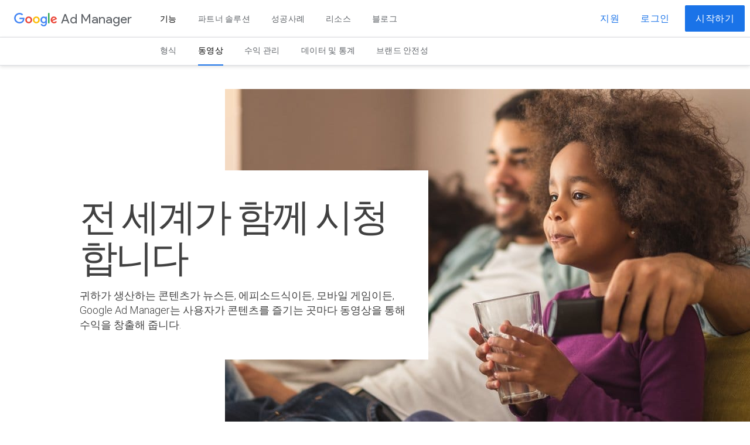

--- FILE ---
content_type: text/html
request_url: https://admanager.google.com/intl/ko/home/capabilities/video/
body_size: 18469
content:
<!DOCTYPE html>
<html class="glue-flexbox" lang="ko">
  <head>
    <meta charset="utf-8">
    <meta http-equiv="X-UA-Compatible" content="IE=edge">
    <meta content="initial-scale=1, minimum-scale=1, width=device-width" name="viewport">
        <title>동영상 광고 형식으로 수익 창출 - Google Ad Manager</title>
  <meta name="description" content="귀하가 생산하는 콘텐츠가 뉴스든, 에피소드식이든, 모바일 게임이든, Google Ad Manager는 사용자가 콘텐츠를 즐기는 곳마다 동영상 광고 형식을 통해 수익을 창출해 줍니다.">
  <link rel="canonical" href="https://admanager.google.com/intl/ko/home/capabilities/video/">




<script type="application/ld+json" nonce="ftPrFzPCFIIoKfSJcHJ8Ww">
  {"@context": "http://schema.org","@type": "Webpage","name": "Video","description": "귀하가 생산하는 콘텐츠가 뉴스든, 에피소드식이든, 모바일 게임이든, Google Ad Manager는 사용자가 콘텐츠를 즐기는 곳마다 동영상 광고 형식을 통해 수익을 창출해 줍니다.","url": "https://admanager.google.com/intl/ko/home/capabilities/video/","@id": "https://admanager.google.com/intl/ko/home/capabilities/video/#webpage","inLanguage": "Korean","headline": "The world is watching.","image": {"@type": "ImageObject","url": "https://lh3.googleusercontent.com/p4FLeDxrYfrAD6FFm5DiszlV1bL3wfYmJIdOm0XM1IFCADyLMEwjErO7Ev7fksTvTBRik99FEraTHMegRu-1Xd9PmPwABywQHC1jpw","isFamilyFriendly": "yes"},"publisher": {"@type": "Organization","url": "https://www.google.com/","@id": "https://www.google.com/#organization","logo": "https://www.google.com/images/branding/googlelogo/2x/googlelogo_color_272x92dp.png","sameAs": ["https://plus.google.com/+google", "https://x.com/Google", "https://www.instagram.com/google/", "https://www.facebook.com/Google/", "https://www.youtube.com/user/Google", "https://www.linkedin.com/company/google", "https://www.wikidata.org/wiki/Q95", "https://en.wikipedia.org/wiki/Google"]},"copyrightHolder": {"@type": "Organization","name": "Google","url": "https://www.google.com/","@id": "https://www.google.com/#organization","logo": "https://www.google.com/images/branding/googlelogo/2x/googlelogo_color_272x92dp.png","sameAs": ["https://plus.google.com/+google", "https://x.com/Google", "https://www.instagram.com/google/", "https://www.facebook.com/Google/", "https://www.youtube.com/user/Google", "https://www.linkedin.com/company/google", "https://www.wikidata.org/wiki/Q95", "https://en.wikipedia.org/wiki/Google"]},"breadcrumb":{"@type": "BreadcrumbList","itemListElement": [{"@type": "ListItem","position": "1","item": {"@id": "https://admanager.google.com/intl/ko/home/capabilities/video/","name": "Google Ad Manager"}},{"@type": "ListItem","position": "2","item": {"@id": "https://admanager.google.com/intl/ko/home/capabilities/video/","name": "Video"}}]}}
</script>
    <meta name="referrer" content="no-referrer">
<base href="/home/">
    <link alt="" rel="apple-touch-icon-precomposed" sizes="180x180" href="https://www.gstatic.com/images/branding/googleg_gradient/2x/googleg_gradient_standard_192dp.png">
    <link alt="" rel="icon" type="image/png" sizes="32x32" href="https://www.gstatic.com/images/branding/googleg_gradient/1x/googleg_gradient_standard_32dp.png">
    <link alt="" rel="icon" type="image/png" sizes="16x16" href="https://www.gstatic.com/images/branding/googleg_gradient/1x/googleg_gradient_standard_16dp.png">
    <link alt="" rel="shortcut icon" href="https://www.gstatic.com/images/branding/googleg_gradient/1x/googleg_gradient_standard_64dp.png">
    <link href="https://fonts.googleapis.com/css?family=Roboto:100,300,400,500,700|Google+Sans:400,500|Product+Sans:400&amp;lang=ko" rel="stylesheet" nonce="ftPrFzPCFIIoKfSJcHJ8Ww">
    <link href="https://fonts.googleapis.com/icon?family=Material+Icons" rel="stylesheet" nonce="ftPrFzPCFIIoKfSJcHJ8Ww">
    <link href="/home/static/css/index.min.css?cache=0637ecf" rel="stylesheet" nonce="ftPrFzPCFIIoKfSJcHJ8Ww">
    <link href="https://www.gstatic.com/glue/cookienotificationbar/cookienotificationbar.min.css" rel="stylesheet" nonce="ftPrFzPCFIIoKfSJcHJ8Ww">
    <script src="/home/static/js/detect.min.js?cache=533446b" nonce="ftPrFzPCFIIoKfSJcHJ8Ww"></script>
    <script nonce="ftPrFzPCFIIoKfSJcHJ8Ww">window.dataLayer = [{
          'siteName': 'gam',
          'pageName': 'capabilities: video',
          'country': 'us',
          'region': 'noram',
          'language': 'ko'
          }];</script>
    <!-- Google Tag Manager -->
    <script nonce="ftPrFzPCFIIoKfSJcHJ8Ww">
      function glueCookieNotificationBarLoaded() {
        (function(w,d,s,l,i){w[l]=w[l]||[];w[l].push({'gtm.start':
        new Date().getTime(),event:'gtm.js'});var f=d.getElementsByTagName(s)[0],
        j=d.createElement(s),dl=l!='dataLayer'?'&l='+l:'';j.async=true;j.src=
        'https://www.googletagmanager.com/gtm.js?id='+i+dl;f.parentNode.insertBefore(j,f);
        })(window,document,'script','dataLayer','GTM-MPHTW35');
        window.dataLayer.push({'gtm.blacklist': ['customScripts']});
      }
    </script>
    <!-- End Google Tag Manager -->
  </head>
  <body data-ng-controller="MainController as ctrl" class="l10n ko">
    <!-- Google Tag Manager (noscript) -->
    <noscript><iframe src="https://www.googletagmanager.com/ns.html?id=GTM-MPHTW35"
      height="0" width="0" style="display:none;visibility:hidden"></iframe></noscript>
    <!-- End Google Tag Manager (noscript) -->



<div class="hercules-header h-c-header gmp-header h-c-header--product-marketing-one-tier h-is-showing-nested-nav">
<div class="h-c-header__bar gmp-header__bar" dropdown>
  <div class="h-c-header__hamburger h-c-header__hamburger--first-tier">
    <div class="h-c-header__hamburger-wrapper">
      <button type="button"
              data-g-event="capabilities: video"
    data-g-action="mobile: open global nav"
    data-g-label="global nav"

          class="h-js-header__hamburger-link h-c-header__hamburger-link"
          aria-controls="h-js-header__drawer"
          aria-expanded="false"
          aria-label="Open the navigation drawer">
        <svg alt="" role="img" class="h-c-header__hamburger-img
            h-c-header__hamburger-img--standard">
          <use xlink:href="#h-burger"></use>
        </svg>

        <svg alt="" role="img" class="h-c-header__hamburger-img
            h-c-header__hamburger-img--reversed">
          <use xlink:href="#h-burger"></use>
        </svg>
      </button>
    </div>
  </div>

  <div class="h-c-header__lockup">
    <div class="h-c-header__company-logo">
      <a     data-g-event="capabilities: video"
    data-g-action="logo"
    data-g-label="global nav"

          href="/intl/ko/home/"
          class="h-c-header__company-logo-link" title="Google">
        <svg alt="" role="img" class="h-c-header__company-logo-img
            h-c-header__company-logo-img--standard">
          <use xlink:href="#h-color-google-logo"></use>
        </svg>

        <svg alt="" role="img" class="h-c-header__company-logo-img
            h-c-header__company-logo-img--reversed">
          <use xlink:href="#h-white-google-logo"></use>
        </svg>
      </a>
    </div>

    <div class="h-c-header__product-logo">
      <a     data-g-event="capabilities: video"
    data-g-action="logo"
    data-g-label="global nav"

          href="/intl/ko/home/"
          class="h-c-header__product-logo-link">
        <span class="h-c-header__product-logo-text gmp-logo-text">Ad Manager</span>
      </a>
    </div>

  </div>

  <div class="h-c-header__hamburger h-c-header__hamburger--second-tier">
    <div class="h-c-header__hamburger-wrapper">
      <button type="button"
          class="h-js-header__hamburger-link h-c-header__hamburger-link"
          aria-controls="h-js-header__drawer"
          aria-expanded="false"
          aria-label="Open the navigation drawer">
        <svg alt="" role="img" class="h-c-header__hamburger-img
            h-c-header__hamburger-img--standard">
          <use xlink:href="#h-burger"></use>
        </svg>

        <svg alt="" role="img" class="h-c-header__hamburger-img
            h-c-header__hamburger-img--reversed">
          <use xlink:href="#h-burger"></use>
        </svg>
      </button>
    </div>
  </div>

  <nav class="h-c-header__nav">
    <ul class="h-c-header__nav-list">



          <li class="h-c-header__nav-li" aria-level="1">
            <a     data-g-event="capabilities: video"
    data-g-action="capabilities"
    data-g-label="global nav"

                href="/intl/ko/home/capabilities/"
                class="h-c-header__nav-li-link h-is-highlighted"
                target="_self"
                  aria-expanded="true"
>
              기능
            </a>
<ul class="h-c-header__nested-nav-list">
        <li class="h-c-header__nested-nav-li" aria-level="2">
          <a     data-g-event="capabilities: video"
    data-g-action="formats"
    data-g-label="sub nav"

              href="/intl/ko/home/capabilities/formats/"
              class="h-c-header__nested-nav-li-link
">
            형식
          </a>
        </li>
        <li class="h-c-header__nested-nav-li" aria-level="2">
          <a     data-g-event="capabilities: video"
    data-g-action="video"
    data-g-label="sub nav"

              href="/intl/ko/home/capabilities/video/"
              class="h-c-header__nested-nav-li-link
 h-is-active">
            동영상
          </a>
        </li>
        <li class="h-c-header__nested-nav-li" aria-level="2">
          <a     data-g-event="capabilities: video"
    data-g-action="yield management"
    data-g-label="sub nav"

              href="/intl/ko/home/capabilities/yield-management/"
              class="h-c-header__nested-nav-li-link
">
            수익 관리
          </a>
        </li>
        <li class="h-c-header__nested-nav-li" aria-level="2">
          <a     data-g-event="capabilities: video"
    data-g-action="data and insights"
    data-g-label="sub nav"

              href="/intl/ko/home/capabilities/data-insights/"
              class="h-c-header__nested-nav-li-link
">
            데이터 및 통계
          </a>
        </li>
        <li class="h-c-header__nested-nav-li" aria-level="2">
          <a     data-g-event="capabilities: video"
    data-g-action="brand safety"
    data-g-label="sub nav"

              href="/intl/ko/home/capabilities/brand-safety/"
              class="h-c-header__nested-nav-li-link
">
            브랜드 안전성
          </a>
        </li>
</ul>          </li>



          <li class="h-c-header__nav-li" aria-level="1">
            <a     data-g-event="capabilities: video"
    data-g-action="partner solutions"
    data-g-label="global nav"

                href="/intl/ko/home/partner-solutions/"
                class="h-c-header__nav-li-link"
                target="_self"
>
              파트너 솔루션
            </a>
          </li>



          <li class="h-c-header__nav-li" aria-level="1">
            <a     data-g-event="capabilities: video"
    data-g-action="성공사례"
    data-g-label="global nav"

                href="/intl/ko/home/success-stories/"
                class="h-c-header__nav-li-link"
                target="_self"
>
              성공사례
            </a>
          </li>



          <li class="h-c-header__nav-li" aria-level="1">
            <a     data-g-event="capabilities: video"
    data-g-action="리소스"
    data-g-label="global nav"

                href="/intl/ko/home/resources/"
                class="h-c-header__nav-li-link"
                target="_self"
>
              리소스
            </a>
          </li>



          <li class="h-c-header__nav-li" aria-level="1">
            <a     data-g-event="capabilities: video"
    data-g-action="blog"
    data-g-label="global nav"

                href="https://www.blog.google/products/admanager/"
                class="h-c-header__nav-li-link"
                target="_self"
>
              블로그
            </a>
          </li>
    </ul>
  </nav>

  <div class="h-c-header__cta h-c-header__cta--top-tier">
    <ul class="h-c-header__cta-list">
        <li class="h-c-header__cta-li h-c-header__cta-li--secondary">

              <a     data-g-event="capabilities: video"
    data-g-action="support"
    data-g-label="global nav"

        href="https://support.google.com/admanager/?#topic=7505988&amp;utm_source=admanager.google.com&utm_medium=et&utm_campaign=admanager.google.com%2Fintl%2Fko%2Fhome%2Fcapabilities%2Fvideo%2F&hl=ko"
        title="지원"
        class="h-c-header__cta-li-link h-c-header__cta-li-link--secondary"
        target="_blank"
        rel="nofollow noopener noreferrer" >지원</a>
        </li>
        <li class="h-c-header__cta-li h-c-header__cta-li--secondary">

              <a     data-g-event="capabilities: video"
    data-g-action="sign in cta"
    data-g-label="global nav"

        href="https://admanager.google.com?utm_source=admanager.google.com&utm_medium=et&utm_campaign=admanager.google.com%2Fintl%2Fko%2Fhome%2Fcapabilities%2Fvideo%2F&hl=ko"
        title="로그인"
        class="h-c-header__cta-li-link h-c-header__cta-li-link--secondary"
        target="_blank"
        rel="nofollow noopener noreferrer" >로그인</a>
        </li>
        <li class="h-c-header__cta-li h-c-header__cta-li--primary">

          <a     data-g-event="capabilities: video"
    data-g-action="sign up cta"
    data-g-label="global nav"

              class="h-c-header__cta-li-link h-c-header__cta-li-link--primary"
              role="button" tabindex="0"
              ng-href="/intl/ko/home/contact-us/">
            시작하기
          </a>
        </li>
    </ul>
  </div>


  <div class="h-c-header__bar-underside"></div>
<div class="dd-menu">
  <nav class="dd-menu__nav">
    <div class="dd-menu__section dd-menu__section--hero">
    </div>
    <div class="dd-menu__section dd-menu__section--nav">

    </div>
  </nav>
</div></div>


<div id="h-js-header__drawer" role="navigation" class="h-c-header__drawer" tabindex="0"
    aria-label="Navigation drawer">
  <div class="h-c-header__drawer-content h-c-header__drawer-content--large">
    <div class="h-c-header__drawer-bar h-c-header__drawer-bar--inline">
      <div class="h-c-header__drawer-lockup">
        <div class="h-c-header__drawer-company-logo">
          <div class="h-c-header__drawer-company-logo-link" title="Google">
            <svg alt="" role="img" class="h-c-header__drawer-company-logo-img">
              <use xlink:href="#h-color-google-logo"></use>
            </svg>
          </div>
        </div>

        <div class="h-c-header__drawer-product-logo">
          <div class="h-c-header__drawer-product-logo-link">
            <span class="h-c-header__drawer-product-logo-text h-c-header__drawer-product-logo-text--gmp">
              <a     data-g-event="capabilities: video"
    data-g-action="logo"
    data-g-label="global nav"

                  href="/intl/ko/home/"
                  class="h-c-header__product-logo-link">
                  <span class="h-c-header__product-logo-text gmp-logo-text">Ad Manager</span>
              </a>
            </span>
          </div>
        </div>
      </div>
    </div>

    <nav class="h-c-header__drawer-nav">
      <ul class="h-c-header__drawer-nav-list">

              <li class="h-c-header__drawer-nav-li" aria-level="1">
                    <a     data-g-event="capabilities: video"
    data-g-action="capabilities"
    data-g-label="global nav"

        href="/intl/ko/home/capabilities/"
        title="기능"
        class="h-c-header__drawer-nav-li-link h-is-highlighted"
        target="_self"
         >기능</a>
                  <ul class="h-c-header__drawer-nested-nav-list">
                        <li class="h-c-header__drawer-nested-nav-li" aria-level="2">
                              <a     data-g-event="capabilities: video"
    data-g-action="formats"
    data-g-label="global nav"

        href="/intl/ko/home/capabilities/formats/"
        title="형식"
        class="h-c-header__drawer-nested-nav-li-link"
        target="_self"
         >형식</a>
                        </li>
                        <li class="h-c-header__drawer-nested-nav-li" aria-level="2">
                              <a     data-g-event="capabilities: video"
    data-g-action="video"
    data-g-label="global nav"

        href="/intl/ko/home/capabilities/video/"
        title="동영상"
        class="h-c-header__drawer-nested-nav-li-link h-is-active"
        target="_self"
         >동영상</a>
                        </li>
                        <li class="h-c-header__drawer-nested-nav-li" aria-level="2">
                              <a     data-g-event="capabilities: video"
    data-g-action="yield management"
    data-g-label="global nav"

        href="/intl/ko/home/capabilities/yield-management/"
        title="수익 관리"
        class="h-c-header__drawer-nested-nav-li-link"
        target="_self"
         >수익 관리</a>
                        </li>
                        <li class="h-c-header__drawer-nested-nav-li" aria-level="2">
                              <a     data-g-event="capabilities: video"
    data-g-action="data and insights"
    data-g-label="global nav"

        href="/intl/ko/home/capabilities/data-insights/"
        title="데이터 및 통계"
        class="h-c-header__drawer-nested-nav-li-link"
        target="_self"
         >데이터 및 통계</a>
                        </li>
                        <li class="h-c-header__drawer-nested-nav-li" aria-level="2">
                              <a     data-g-event="capabilities: video"
    data-g-action="brand safety"
    data-g-label="global nav"

        href="/intl/ko/home/capabilities/brand-safety/"
        title="브랜드 안전성"
        class="h-c-header__drawer-nested-nav-li-link"
        target="_self"
         >브랜드 안전성</a>
                        </li>
                  </ul>
              </li>
              <li class="h-c-header__drawer-nav-li" aria-level="1">
                    <a     data-g-event="capabilities: video"
    data-g-action="partner solutions"
    data-g-label="global nav"

        href="/intl/ko/home/partner-solutions/"
        title="파트너 솔루션"
        class="h-c-header__drawer-nav-li-link"
        target="_self"
         >파트너 솔루션</a>
                  <ul class="h-c-header__drawer-nested-nav-list">
                        <li class="h-c-header__drawer-nested-nav-li" aria-level="2">
                              <a     data-g-event="capabilities: video"
    data-g-action="apps"
    data-g-label="global nav"

        href="/intl/ko/home/partner-solutions/apps/"
        title="앱"
        class="h-c-header__drawer-nested-nav-li-link"
        target="_self"
         >앱</a>
                        </li>
                        <li class="h-c-header__drawer-nested-nav-li" aria-level="2">
                              <a     data-g-event="capabilities: video"
    data-g-action="tv and broadcast"
    data-g-label="global nav"

        href="/intl/ko/home/partner-solutions/broadcast/"
        title="TV 및 방송"
        class="h-c-header__drawer-nested-nav-li-link"
        target="_self"
         >TV 및 방송</a>
                        </li>
                        <li class="h-c-header__drawer-nested-nav-li" aria-level="2">
                              <a     data-g-event="capabilities: video"
    data-g-action="commerce"
    data-g-label="global nav"

        href="/intl/ko/home/partner-solutions/commerce/"
        title="상거래"
        class="h-c-header__drawer-nested-nav-li-link"
        target="_self"
         >상거래</a>
                        </li>
                        <li class="h-c-header__drawer-nested-nav-li" aria-level="2">
                              <a     data-g-event="capabilities: video"
    data-g-action="news and publishing"
    data-g-label="global nav"

        href="/intl/ko/home/partner-solutions/news-publishing/"
        title="미디어 및 언론사"
        class="h-c-header__drawer-nested-nav-li-link"
        target="_self"
         >미디어 및 언론사</a>
                        </li>
                        <li class="h-c-header__drawer-nested-nav-li" aria-level="2">
                              <a     data-g-event="capabilities: video"
    data-g-action="small business"
    data-g-label="global nav"

        href="/intl/ko/home/partner-solutions/small-business/"
        title="중소기업"
        class="h-c-header__drawer-nested-nav-li-link"
        target="_self"
         >중소기업</a>
                        </li>
                  </ul>
              </li>
              <li class="h-c-header__drawer-nav-li" aria-level="1">
                    <a     data-g-event="capabilities: video"
    data-g-action="성공사례"
    data-g-label="global nav"

        href="/intl/ko/home/success-stories/"
        title="성공사례"
        class="h-c-header__drawer-nav-li-link"
        target="_self"
         >성공사례</a>
              </li>
              <li class="h-c-header__drawer-nav-li" aria-level="1">
                    <a     data-g-event="capabilities: video"
    data-g-action="리소스"
    data-g-label="global nav"

        href="/intl/ko/home/resources/"
        title="리소스"
        class="h-c-header__drawer-nav-li-link"
        target="_self"
         >리소스</a>
              </li>
              <li class="h-c-header__drawer-nav-li" aria-level="1">
                    <a     data-g-event="capabilities: video"
    data-g-action="blog"
    data-g-label="global nav"

        href="https://www.blog.google/products/admanager/"
        title="블로그"
        class="h-c-header__drawer-nav-li-link"
        target="_self"
         >블로그</a>
              </li>

      </ul>
    </nav>
  </div>

  <div class="h-c-header__drawer-cta h-c-header__drawer-cta--large">
    <ul class="h-c-header__drawer-cta-list">
          <li class="h-c-header__drawer-cta-li h-c-header__drawer-cta-li--secondary">

              <a     data-g-event="capabilities: video"
    data-g-action="support"
    data-g-label="global nav"

                  href="https://support.google.com/admanager/?#topic=7505988&amp;utm_source=admanager.google.com&utm_medium=et&utm_campaign=admanager.google.com%2Fintl%2Fko%2Fhome%2Fcapabilities%2Fvideo%2F&hl=ko"
                  title="지원"
                  class="h-c-header__drawer-cta-li-link h-c-header__drawer-cta-li-link--secondary"
                  target="_blank"
                  rel="nofollow noopener noreferrer">
                지원
              </a>
          </li>
          <li class="h-c-header__drawer-cta-li h-c-header__drawer-cta-li--secondary">

              <a     data-g-event="capabilities: video"
    data-g-action="sign in cta"
    data-g-label="global nav"

                  href="https://admanager.google.com?utm_source=admanager.google.com&utm_medium=et&utm_campaign=admanager.google.com%2Fintl%2Fko%2Fhome%2Fcapabilities%2Fvideo%2F&hl=ko"
                  title="로그인"
                  class="h-c-header__drawer-cta-li-link h-c-header__drawer-cta-li-link--secondary"
                  target="_blank"
                  rel="nofollow noopener noreferrer">
                로그인
              </a>
          </li>
          <li class="h-c-header__drawer-cta-li h-c-header__drawer-cta-li--primary">

              <a class="h-c-header__drawer-cta-li-link h-c-header__drawer-cta-li-link--primary" role="button"
                  tabindex="0"
                  aria-controls="h-js-header__drawer"
                  ng-href="/intl/ko/home/contact-us/">
                시작하기
              </a>
          </li>
    </ul>
  </div>
</div>

<div id="h-js-header__drawer-backdrop" class="h-c-header__drawer-backdrop"></div></div>
<div class="gam-dt" id="contact_form" aria-hidden="true" ng-click="ctrl.handleBackgroundClick($event, 'contact_form')">
  <div class="gam-dt__content" role="dialog">
    <span class="gam-dt__icon gam-dt__icon--close" role="button" ng-click="ctrl.toggleDecisionTreeVisibility('contact_form')">&times;</span>
    <form name="ctrl.decisionTree" method="get" action="#" novalidate ng-submit="ctrl.submitDecisionTree($event, '/intl/ko')">

      <div class="gam-dt__leaf" ng-show="!ctrl.decisionTree.$submitted">


        <div class="gam-dt__form-group"
>

            <h2 class="h-c-headline h-c-headline--three">비즈니스 정보 입력</h2>

          <p class="gam-dt__description h-c-copy">웹사이트의 월간 페이지 조회수는 대략 어느 정도입니까?</p>


          <div class="gmp-formfield__radio">
            <input id="less_than_one"
                class="gmp-formfield__radio__input"
                type="radio" name="step_1"
                value="step_2"
                ng-model="ctrl.treeFormData['step_1']"
                ng-change="ctrl.updateTree('step_2')"
                    data-g-event="get started form"
    data-g-action="less than 1 million"
    data-g-label="monthly pageviews"

                required>
            <label for="less_than_one">100만 미만</label>
          </div>

          <div class="gmp-formfield__radio">
            <input id="more_than_one"
                class="gmp-formfield__radio__input"
                type="radio" name="step_1"
                value="/home/contact-us/"
                ng-model="ctrl.treeFormData['step_1']"
                ng-change="ctrl.updateTree('/home/contact-us/')"
                    data-g-event="get started form"
    data-g-action="1 million plus"
    data-g-label="monthly pageviews"

                required>
            <label for="more_than_one">100만 회 이상</label>
          </div>

        </div>


        <div class="gam-dt__form-group ng-hide"
ng-show="ctrl.treeFormData['step_1'] == 'step_2'">


          <p class="gam-dt__description h-c-copy">Google 애드센스 계정이 있습니까?</p>


          <div class="gmp-formfield__radio">
            <input id="adsense_account_yes"
                class="gmp-formfield__radio__input"
                type="radio" name="step_2"
                value="leaf_a"
                ng-model="ctrl.treeFormData['step_2']"
                ng-change="ctrl.updateTree('leaf_a')"
                    data-g-event="get started form"
    data-g-action="yes"
    data-g-label="adsense account"

                required>
            <label for="adsense_account_yes">예</label>
          </div>

          <div class="gmp-formfield__radio">
            <input id="adsense_account_no"
                class="gmp-formfield__radio__input"
                type="radio" name="step_2"
                value="leaf_b"
                ng-model="ctrl.treeFormData['step_2']"
                ng-change="ctrl.updateTree('leaf_b')"
                    data-g-event="get started form"
    data-g-action="no"
    data-g-label="adsense account"

                required>
            <label for="adsense_account_no">아니요</label>
          </div>

        </div>

        <div class="gam-dt__submit-ctr">
          <button class="h-c-button h-c-button--primary"
              type="submit"
              ng-disabled="!ctrl.decisionTree.submitUrl && !ctrl.decisionTree.nextLeaf">
            계속
          </button>
        </div>

      </div>
      <div class="gam-dt__leaf" ng-show="ctrl.decisionTree.$submitted">
        <div ng-show="ctrl.decisionTree.nextLeaf == 'leaf_a'">
          <span class="gam-dt__icon gam-dt__icon--arrow" role="button" ng-click="ctrl.decisionTreeGoBack()">
            <svg>
              <use xlink:href="#mi-arrow-forward-no-bg"></use>
            </svg>
          </span>

            <h2 class="h-c-headline h-c-headline--three">축하합니다!</h2>

          <p class="gam-dt__description h-c-copy">축하합니다! Google Ad Manager에 가입하실 수 있습니다.</p>

          <div class="gam-dt__submit-ctr">
            <a     data-g-event="get started from"
    data-g-action="sign up cta"
    data-g-label="sign up for admanager"

                class="h-c-button h-c-button--primary" href="https://admanager.google.com/settings/signup/start?utm_source=admanager.google.com&utm_medium=et&utm_campaign=admanager.google.com%2Fintl%2Fko%2Fhome%2Fcapabilities%2Fvideo%2F&hl=ko">
              가입 절차 계속하기
            </a>
          </div>

        </div>
        <div ng-show="ctrl.decisionTree.nextLeaf == 'leaf_b'">
          <span class="gam-dt__icon gam-dt__icon--arrow" role="button" ng-click="ctrl.decisionTreeGoBack()">
            <svg>
              <use xlink:href="#mi-arrow-forward-no-bg"></use>
            </svg>
          </span>

            <h2 class="h-c-headline h-c-headline--three">Google 애드센스 가입하기</h2>

          <p class="gam-dt__description h-c-copy">Google Ad Manager를 사용하려면 애드센스 계정이 필요합니다. 가입한 다음 신청이 승인되면 다시 시도해 주세요.</p>

          <div class="gam-dt__submit-ctr">
            <a     data-g-event="get started from"
    data-g-action="sign up cta"
    data-g-label="sign up for adsense"

                class="h-c-button h-c-button--primary" href="https://www.google.com/adsense/signup?utm_source=admanager.google.com&utm_medium=et&utm_campaign=admanager.google.com%2Fintl%2Fko%2Fhome%2Fcapabilities%2Fvideo%2F&hl=ko">
              가입
            </a>
          </div>

        </div>
      </div>
    </form>

  </div>
</div><main class="gmp-page gmp-page--no-newsletter">

  <section class="gmp-section gmp-mb-l">
<div class="secondary-hero">
    <div class="secondary-hero__frame">

  <div class="secondary-hero__background">
          <div class="gmp-banner">
        <picture>
          <source media="(max-width: 640px)" srcset="https://lh3.googleusercontent.com/uBuSrilgVKukexmwYFcSZPt-ncKCdwmh4rGkTtHOmtp21i_1UxDbddW8HFFBeLQ3FXBDflkEZfDmMkj7uyaSAxeksGDEL5z8qmuv=s1280, https://lh3.googleusercontent.com/8NwlZErDKKbKAzGvf9iXo88Y67__yc1ZyKdcoZD_EPOpoWhdDXJ_IgcPL7-hzrHPrWIAplOMoz9uOJUW-bZ35A0fPs19g4xYGz87=s1280 2x">
          <source media="(min-width: 641px)" srcset="https://lh3.googleusercontent.com/Y4XzkcpWyXADG1MBhBWgR5P1yJUk2qOF0bGiS7SnzKsNJCFKb_68coqfEboCBdvRxVuufNCCnyS27t1xxmd4FPn2ZoSn9h4mKVAMpQ=s2880, https://lh3.googleusercontent.com/uhMvPXMVgRk-3jqtL2QdONe6szCEd0Yc_xHsY_e_GLFPF_PqueAhb8rnzL9j8UJk9rmPXsJXnIldz_JEfw_SgyYrl9Wm7QVDw0ZE=s2880 2x">
          <img src="https://lh3.googleusercontent.com/Y4XzkcpWyXADG1MBhBWgR5P1yJUk2qOF0bGiS7SnzKsNJCFKb_68coqfEboCBdvRxVuufNCCnyS27t1xxmd4FPn2ZoSn9h4mKVAMpQ=s2880" alt="전 세계가 함께 시청합니다" class="gmp-no-grab secondary-hero__image">
        </picture>
      </div>

  </div>

    <div class="secondary-hero__content">
      <div class="h-c-page">
        <div class="h-c-grid">
          <div class="h-c-grid__col h-c-grid__col--8 h-c-grid__col-l--6 h-c-grid__col-l--offset-1 h-c-grid__col-xl--5">

            <div class="secondary-hero__text-box">
              <h1 class="h-c-headline secondary-hero__headline h-has-bottom-margin">
                전 세계가 함께 시청합니다
              </h1>
              <h2 class="h-c-description space">
                  귀하가 생산하는 콘텐츠가 뉴스든, 에피소드식이든, 모바일 게임이든, Google Ad Manager는 사용자가 콘텐츠를 즐기는 곳마다 동영상을 통해 수익을 창출해 줍니다.
              </h2>
            </div>

          </div>
        </div>
      </div>
    </div>

  </div>
</div>  </section>

  <section class="gmp-section gmp-mb-l">

<div class="two-column-tout two-column-tout--fullbleed">




  <div class="two-column-tout__side">
    <div class="two-column-tout__half-page two-column-tout__half-page--left">
        <div class="two-column-tout__half-grid two-column-tout__half-grid--left">
          <div class="two-column-tout__col">
            
            <h3 class="h-c-headline h-c-headline--one">동영상으로 모든 잠재고객의 눈길을 사로잡으세요</h3>
            <p class="h-u-mb-std two-column-tout__description">
                인스트림, 아웃스트림, 세로 방향 및 보상형 동영상 등 다양한 동영상 광고 형식을 통해 모든 노출을 최대한 활용하세요. 범퍼 및 TrueView와 같이 뛰어난 실적을 자랑하는 YouTube 형식을 사이트나 앱에 적용하면 도달범위가 늘어납니다.
            </p>
          </div>
        </div>
    </div>
  </div>

  <div class="two-column-tout__side">
    <div class="two-column-tout__image two-column-tout__image--right">
          <picture>
      <source media="(max-width: 767px)" srcset="https://lh3.googleusercontent.com/vS2toFEhACIWiOS8KT4PWEeaFrswVkalMIQ6_8Qr5qAgQbZQQ_kJoa6gW9sHlzQIKn62d1LFc7naZ80aknXKFMRVuPAW-UKeYjRlNw=s1280 1x, https://lh3.googleusercontent.com/UeVGC3OPRRggpvNtlvzxpuuhKbBr_-ithwAhOfp5OgVzfdvknGbnX96Akf-qRYlsxL2tHYs9-zI3MZGFe8QkFqTfH2gTgGsGf0RAmQ=s1280 2x">
      <source media="(min-width: 768px)" srcset="https://lh3.googleusercontent.com/9L9fvP6rNJOENQoCmp-Vf7wOu9ucEKNW64m1bDdCJyJHH24TsORQ8wg1ZBlh11W2q7zN_VJsPaeRJ47rh-wyuLUrHb6PSsSSC2tH=s1640 1x, https://lh3.googleusercontent.com/peamHYiz1lDAzCsXCWH0gB68ZxmuLAVO2vlWIzkS3M8wouNyML15uA7TCneP5ToHiLlS1Pm3JChmP36IQFN_rdfAdFKQ-IVk7riQ=s1640 2x">
      <img src="https://lh3.googleusercontent.com/9L9fvP6rNJOENQoCmp-Vf7wOu9ucEKNW64m1bDdCJyJHH24TsORQ8wg1ZBlh11W2q7zN_VJsPaeRJ47rh-wyuLUrHb6PSsSSC2tH=s1640" alt="동영상으로 모든 잠재고객의 눈길을 사로잡으세요" class='gmp-no-grab '>
    </picture>
    </div>
  </div>

</div>  </section>

  <section class="gmp-section gmp-mb-l">

<div class="two-column-tout">
  <div class="h-c-page">


    <div class="h-c-grid">

      <div class="h-c-grid__col h-c-grid__col-xl--offset-1 h-c-grid__col-l--6 h-c-grid__col-xl--5 h-c-grid__col-l--order-2 h-c-grid__col--align-middle two-column-tout__content">
        
        <h3 class="h-c-headline h-c-headline--one">디지털의 이점을 TV에서 누리세요</h3>
        <p class="h-u-mb-std two-column-tout__description">
            이제 매끄럽고 편안한 TV 환경에서 디지털의 이점을 모두 누려보세요. 디지털, 오버더톱, 선형 스트리밍에서 귀사의 프리미엄 동영상 콘텐츠로 간편하게 수익을 창출하세요.
        </p>
      </div>

      <div class="h-c-grid__col h-c-grid__col-l--6 h-c-grid__col-l--order-1 h-c-grid__col--align-middle">
        <div class="two-column-tout__image two-column-tout__image--right">
              <picture>
      <source media="(max-width: 767px)" srcset="https://lh3.googleusercontent.com/BjKui9QqJpHnPh_Nsxh2O7XFQK0guhGVroVT4fS08eHAoTO10ScVJelCh7096VBK3c-nGXbXcpeIbuxsq4sjBmS3HFlrpeZSmTH9BA=s1280 1x, https://lh3.googleusercontent.com/q-CAUXvODtYattglL-EjIyXQqgkyrDUNUDn_Wh6aAiaRex1aD43TO8HBNY9Gdu3PtWPZWneK37jDC9UC0wMwJ3jtMY9fyTUeDKlB=s1280 2x">
      <source media="(min-width: 768px)" srcset="https://lh3.googleusercontent.com/89jBkGS3p2xinqxwIsFls2j6MEwqO7g-TNvFSfNb6VRMSpWBu2-vyhEMAExJr-f7P59VC0pLCCxShRa33TsOVxYSAfWoAe4OTK1rDg=s1640 1x, https://lh3.googleusercontent.com/VHouRlQua4rpVu5v8lV1N5OU1SqFniRx7FWL_KXQTwIz1d_1nBVONusUMiWhC9Fk55hDMxj7lsJly9yXBXuSThSjBSYdiGeK5ZwZdkE=s1640 2x">
      <img src="https://lh3.googleusercontent.com/89jBkGS3p2xinqxwIsFls2j6MEwqO7g-TNvFSfNb6VRMSpWBu2-vyhEMAExJr-f7P59VC0pLCCxShRa33TsOVxYSAfWoAe4OTK1rDg=s1640" alt="디지털의 이점을 TV에서 누리세요" class='gmp-no-grab '>
    </picture>
        </div>
      </div>

    </div>

  </div>
</div>  </section>

  <section class="gmp-section gmp-mb-l">

<div class="two-column-tout">
  <div class="h-c-page">


    <div class="h-c-grid">

      <div class="h-c-grid__col h-c-grid__col-xl--offset-1 h-c-grid__col-l--6 h-c-grid__col-xl--5  h-c-grid__col--align-middle two-column-tout__content">
        
        <h3 class="h-c-headline h-c-headline--one">광고를 심층적으로 측정하세요</h3>
        <p class="h-u-mb-std two-column-tout__description">
            스트리밍 기기의 새로운 신호와 조회가능성 측정항목을 활용하여 광고를 효과적으로 측정하세요. 풍부한 동영상 통계는 잠재고객을 총체적으로 파악할 수 있도록 해주어 광고 전략 최적화에 도움이 됩니다.
        </p>
      </div>

      <div class="h-c-grid__col h-c-grid__col-l--6  h-c-grid__col--align-middle">
        <div class="two-column-tout__image">
              <picture>
      <source media="(max-width: 767px)" srcset="https://lh3.googleusercontent.com/A8Px11RtSEIlOM1l0C9H6NAVBM0Nm2hEg_2by2Bil0RFv6wflGt65OpYJHitmVoETma-ZMhwRBXbyd1bj5WFu_Ro0sxCZjB9xVBvio4=s1280 1x, https://lh3.googleusercontent.com/ChEIeqs32DgONCV26yoSjGRaBNZJ6f1mPcvzm2cYtpnDWPGydt0MwrSLZlzMeflA605sQGVeVCIAcDimGpZa-_8SAZlx192xfY4Kkus=s1280 2x">
      <source media="(min-width: 768px)" srcset="https://lh3.googleusercontent.com/u_M6SXE9fj-e8w4WjySCPd-oojsfEgQdHmtquU78zfogqgeJ7mUEJs-uhhZvnOG8qgTWtNypX6leGi49t5kSFcjMidUQiIblLt90Bw=s1640 1x, https://lh3.googleusercontent.com/AnyoWNCIAhay_z-iUke_wIq8ylSV9Vl59QBDbcObcQAYItZwpba2AKhjAybs32hxSpQYhK2Z_W8hFkmzcH5cd0LOp24jwiPCybBy=s1640 2x">
      <img src="https://lh3.googleusercontent.com/u_M6SXE9fj-e8w4WjySCPd-oojsfEgQdHmtquU78zfogqgeJ7mUEJs-uhhZvnOG8qgTWtNypX6leGi49t5kSFcjMidUQiIblLt90Bw=s1640" alt="광고를 심층적으로 측정하세요" class='gmp-no-grab '>
    </picture>
        </div>
      </div>

    </div>

  </div>
</div>  </section>

    <section class="gmp-section gmp-mb-l">

<div class="two-column-tout">
  <div class="h-c-page">


    <div class="h-c-grid">

      <div class="h-c-grid__col h-c-grid__col-xl--offset-1 h-c-grid__col-l--6 h-c-grid__col-xl--5 h-c-grid__col-l--order-2 h-c-grid__col--align-middle two-column-tout__content">
        
        <h3 class="h-c-headline h-c-headline--one">모든 것을 한곳에서</h3>
        <p class="h-u-mb-std two-column-tout__description">
            비즈니스 규칙을 따르며 어디서든 잠재고객의 광고 경험을 보호하는 통합된 단일 워크플로를 사용하여 직접 예약 및 프로그래매틱 판매를 관리하세요.
        </p>
      </div>

      <div class="h-c-grid__col h-c-grid__col-l--6 h-c-grid__col-l--order-1 h-c-grid__col--align-middle">
        <div class="two-column-tout__image two-column-tout__image--right">
              <picture>
      <source media="(max-width: 767px)" srcset="https://lh3.googleusercontent.com/kDz8SrPwR_RJ5zOrsWy1EqAE4EyWUqiVD_pvEMtnSONc8yUI9xW25wPiR-2-dgifG1-y90Di2bGnDscbn6anaDRKyAdKdgP4ab3BAw=s1280 1x, https://lh3.googleusercontent.com/-lZ1x5x147UScNQM0Qxpq6_BCBNtrhnNbJ1JvfsdR5XblfNeYup5oabydxyUs274RhnT48H0eLHNiyl3WwCG-0dd3JVtcx-Ky69u3Q=s1280 2x">
      <source media="(min-width: 768px)" srcset="https://lh3.googleusercontent.com/sWvKyUOBKbGMS4TXE1GuWxatsBl15u111fqZ5tUJn3PxMccwLCU4sKcBXfOAblLpy1h75WpbX5xQSwyIX3DFAckVW7C4XEXmZr-SS-M=s1640 1x, https://lh3.googleusercontent.com/XxpZkQdlD7v-Gxv3dQC39jtAWZm33n47xx_tsoFcHbP1GZFHctzX3N8cOO-A4FxReJtvDgKbhbZtxZiTqCIJ7y10m0Xtvo5wFRF9=s1640 2x">
      <img src="https://lh3.googleusercontent.com/sWvKyUOBKbGMS4TXE1GuWxatsBl15u111fqZ5tUJn3PxMccwLCU4sKcBXfOAblLpy1h75WpbX5xQSwyIX3DFAckVW7C4XEXmZr-SS-M=s1640" alt="모든 것을 한곳에서" class='gmp-no-grab '>
    </picture>
        </div>
      </div>

    </div>

  </div>
</div>    </section>



    <section class="gmp-section gmp-section--color-quote">

<div class="color-bar">

    <div class="h-c-page">
      <div class="h-c-grid">
        <div class="h-c-grid__col h-c-grid__col-l--8 h-c-grid__col-l--offset-2 h-c-grid__col--align-middle">

        <div class="color-bar__icon color-bar__icon--green "></div>
        <h3 class="h-c-headline h-c-headline--two color-bar__quote">
          <span>Ad Manager에서 아웃스트림 동영상 및 인스트림 동영상 캠페인을 관리하면 광고주는 캠페인을 전체적으로 파악할 수 있고 </span><span class="color-bar__highlight color-bar__highlight--green">우리는 인벤토리 형식과 관계없이 광고주 목표에 맞게 최적화할 수 있습니다.</span></h3>
          <p class="color-bar__credit">
            <span class="color-bar__author">Ashley Allen</span>,
            광고 제품 솔루션 담당 이사,
              Time, Inc.
          </p>
        

        </div>
      </div>
    </div>
</div>


    </section>



<div class="h-c-page">
  <div class="h-c-grid">
    <div class="h-c-grid__col h-c-grid__col-l--10 h-c-grid__col-l--offset-1">
      <div class="bottom-nav">          <div class="bottom-nav__section bottom-nav__section--left">
            <h5 class="bottom-nav__label bottom-nav__label--left">이전</h5>
                <a     data-g-event="capabilities: video"
    data-g-action="previous page: formats"
    data-g-label="page bottom"

        href="/intl/ko/home/capabilities/formats/"
        title="형식"
        class="h-c-link bottom-nav__link bottom-nav__link--left"
        target="_self"
         ><div class="gmp-link__content">
        <span>형식</span>
        <svg alt="" role="img" class="gmp-link__icon gmp-link__icon--arrow h-c-icon h-c-icon--arrow-external" alt="형식 icon" >
          <use xmlns:xlink="http://www.w3.org/1999/xlink" xlink:href="#mi-arrow-forward-no-bg"></use>
        </svg>
      </div></a>
          </div>          <div class="bottom-nav__section bottom-nav__section--right">
            <h5 class="bottom-nav__label bottom-nav__label--right">다음</h5>
                <a     data-g-event="capabilities: video"
    data-g-action="next page: yield management"
    data-g-label="page bottom"

        href="/intl/ko/home/capabilities/yield-management/"
        title="수익 관리"
        class="h-c-link bottom-nav__link bottom-nav__link--right"
        target="_self"
         ><div class="gmp-link__content">
        <span>수익 관리</span>
        <svg alt="" role="img" class="gmp-link__icon gmp-link__icon--arrow h-c-icon h-c-icon--arrow-external" alt="수익 관리 icon" >
          <use xmlns:xlink="http://www.w3.org/1999/xlink" xlink:href="#mi-arrow-forward-no-bg"></use>
        </svg>
      </div></a>
          </div>      </div>
    </div>
  </div>
</div></main>

<footer class="h-c-footer h-c-footer--robust h-has-social">
<section class="h-c-footer__upper">
      <section class="h-c-social">
<div class="h-c-social__group">
            <p class="h-c-social__title h-c-social__title--inline">팔로우하기</p>
            <ul class="h-c-social__list h-no-bullet">
                <li class="h-c-social__item">
                  <a     data-g-event="capabilities: video"
    data-g-action="social follow us: blogger"
    data-g-label="global footer"

                      class="h-c-social__link"
                      href="https://www.blog.google/products/admanager/"
                      aria-label="Share to Blogger"
                      target="_blank"
                      rel="nofollow noopener noreferrer">
                    <svg alt="" role="img" aria-hidden="true" class="h-c-icon h-c-icon--20px h-c-icon--social h-c-icon--no-padding">
                      <use xlink:href="#social-blogger"></use>
                    </svg>
                  </a>
                </li>
                <li class="h-c-social__item">
                  <a     data-g-event="capabilities: video"
    data-g-action="social follow us: twitter"
    data-g-label="global footer"

                      class="h-c-social__link"
                      href="https://x.com/GforPublishers"
                      aria-label="Share to Twitter"
                      target="_blank"
                      rel="nofollow noopener noreferrer">
                    <svg alt="" role="img" aria-hidden="true" class="h-c-icon h-c-icon--20px h-c-icon--social h-c-icon--no-padding">
                      <use xlink:href="#social-x-logo"></use>
                    </svg>
                  </a>
                </li>
                <li class="h-c-social__item">
                  <a     data-g-event="capabilities: video"
    data-g-action="social follow us: youtube"
    data-g-label="global footer"

                      class="h-c-social__link"
                      href="https://www.youtube.com/channel/UCgVqezTF0gqN_AI4y8TkkSg"
                      aria-label="Share to YouTube"
                      target="_blank"
                      rel="nofollow noopener noreferrer">
                    <svg alt="" role="img" aria-hidden="true" class="h-c-icon h-c-icon--20px h-c-icon--social h-c-icon--no-padding">
                      <use xlink:href="#social-youtube"></use>
                    </svg>
                  </a>
                </li>
                <li class="h-c-social__item">
                  <a     data-g-event="capabilities: video"
    data-g-action="social follow us: linkedin"
    data-g-label="global footer"

                      class="h-c-social__link"
                      href="https://www.linkedin.com/showcase/google-for-publishers/?viewAsMember=true"
                      aria-label="Share to LinkedIn"
                      target="_blank"
                      rel="nofollow noopener noreferrer">
                    <svg alt="" role="img" aria-hidden="true" class="h-c-icon h-c-icon--20px h-c-icon--social h-c-icon--no-padding">
                      <use xlink:href="#social-linkedin"></use>
                    </svg>
                  </a>
                </li>
            </ul>
          </div>      </section>
    </section>  <nav class="h-c-footer__site-links">
    <div data-glue-responsive-accordion-static data-ng-cloak
        data-glue-responsive-accordion-static-breakpoints="'x-small'">
      <div class="h-c-footer__site-links-grid">
          <div class="h-c-footer__site-links-column glue-a-zippy--v-smooth-expand" id="column-1">
              <h4 class="h-c-footer__site-links-header ">
                  Google Ad Manager 정보
                <svg alt="" role="img" aria-hidden="true" class="h-c-icon h-c-icon--32px h-c-icon--footer h-c-footer__expand">
                  <use xlink:href="#mi-expand"></use>
                </svg>
              </h4>
              <div>
                <ul class="h-c-footer__site-links-list h-no-bullet">
                      <li class="h-c-footer__site-links-list-item">
                            <a     data-g-event="capabilities: video"
    data-g-action="about google ad manager: overview"
    data-g-label="global footer"

        href="/intl/ko/home/"
        title="개요"
        class="h-c-footer__link"
        target="_self"
         >개요</a>
                      </li>
                      <li class="h-c-footer__site-links-list-item">
                            <a     data-g-event="capabilities: video"
    data-g-action="about google ad manager: capabilities"
    data-g-label="global footer"

        href="/intl/ko/home/capabilities/"
        title="기능"
        class="h-c-footer__link h-is-highlighted"
        target="_self"
         >기능</a>
                      </li>
                      <li class="h-c-footer__site-links-list-item">
                            <a     data-g-event="capabilities: video"
    data-g-action="about google ad manager: partner solutions"
    data-g-label="global footer"

        href="/intl/ko/home/partner-solutions/"
        title="파트너 솔루션"
        class="h-c-footer__link"
        target="_self"
         >파트너 솔루션</a>
                      </li>
                </ul>
              </div>
          </div>
          <div class="h-c-footer__site-links-column glue-a-zippy--v-smooth-expand" id="column-2">
              <h4 class="h-c-footer__site-links-header ">
                  학습 및 지원
                <svg alt="" role="img" aria-hidden="true" class="h-c-icon h-c-icon--32px h-c-icon--footer h-c-footer__expand">
                  <use xlink:href="#mi-expand"></use>
                </svg>
              </h4>
              <div>
                <ul class="h-c-footer__site-links-list h-no-bullet">
                      <li class="h-c-footer__site-links-list-item">
                            <a     data-g-event="capabilities: video"
    data-g-action="learning and support: support"
    data-g-label="global footer"

        href="https://support.google.com/admanager/?utm_source=admanager.google.com&utm_medium=et&utm_campaign=admanager.google.com%2Fintl%2Fko%2Fhome%2Fcapabilities%2Fvideo%2F&hl=ko"
        title="지원"
        class="h-c-footer__link"
        target="_blank"
        rel="nofollow noopener noreferrer" >지원</a>
                      </li>
                      <li class="h-c-footer__site-links-list-item">
                            <a     data-g-event="capabilities: video"
    data-g-action="learning and support: blog"
    data-g-label="global footer"

        href="https://www.blog.google/products/admanager/"
        title="블로그"
        class="h-c-footer__link"
        target="_self"
         >블로그</a>
                      </li>
                      <li class="h-c-footer__site-links-list-item">
                            <a     data-g-event="capabilities: video"
    data-g-action="learning and support: skillshop"
    data-g-label="global footer"

        href="https://skillshop.withgoogle.com/intl/ko_ALL/"
        title="Skillshop"
        class="h-c-footer__link"
        target="_blank"
        rel="nofollow noopener noreferrer" >Skillshop</a>
                      </li>
                </ul>
              </div>
          </div>
          <div class="h-c-footer__site-links-column glue-a-zippy--v-smooth-expand" id="column-3">
              <h4 class="h-c-footer__site-links-header ">
                  개발자 및 파트너
                <svg alt="" role="img" aria-hidden="true" class="h-c-icon h-c-icon--32px h-c-icon--footer h-c-footer__expand">
                  <use xlink:href="#mi-expand"></use>
                </svg>
              </h4>
              <div>
                <ul class="h-c-footer__site-links-list h-no-bullet">
                      <li class="h-c-footer__site-links-list-item">
                            <a     data-g-event="capabilities: video"
    data-g-action="developers and partners: google developers site"
    data-g-label="global footer"

        href="https://developers.google.com/?utm_source=admanager.google.com&utm_medium=et&utm_campaign=admanager.google.com%2Fintl%2Fko%2Fhome%2Fcapabilities%2Fvideo%2F&hl=ko"
        title="Google 개발자 사이트"
        class="h-c-footer__link"
        target="_blank"
        rel="nofollow noopener noreferrer" >Google 개발자 사이트</a>
                      </li>
                      <li class="h-c-footer__site-links-list-item">
                            <a     data-g-event="capabilities: video"
    data-g-action="developers and partners: ad manager for developers"
    data-g-label="global footer"

        href="https://developers.google.com/ad-manager/api/start?utm_source=admanager.google.com&utm_medium=et&utm_campaign=admanager.google.com%2Fintl%2Fko%2Fhome%2Fcapabilities%2Fvideo%2F&hl=ko"
        title="개발자용 Ad Manager"
        class="h-c-footer__link"
        target="_blank"
        rel="nofollow noopener noreferrer" >개발자용 Ad Manager</a>
                      </li>
                </ul>
              </div>
          </div>
          <div class="h-c-footer__site-links-column glue-a-zippy--v-smooth-expand" id="column-4">
              <h4 class="h-c-footer__site-links-header ">
                  관련 제품
                <svg alt="" role="img" aria-hidden="true" class="h-c-icon h-c-icon--32px h-c-icon--footer h-c-footer__expand">
                  <use xlink:href="#mi-expand"></use>
                </svg>
              </h4>
              <div>
                <ul class="h-c-footer__site-links-list h-no-bullet">
                      <li class="h-c-footer__site-links-list-item">
                            <a     data-g-event="capabilities: video"
    data-g-action="related products: google marketing platform"
    data-g-label="global footer"

        href="https://marketingplatform.google.com/intl/ko/about/"
        title="Google Marketing Platform"
        class="h-c-footer__link"
        target="_blank"
        rel="nofollow noopener noreferrer" >Google Marketing Platform</a>
                      </li>
                      <li class="h-c-footer__site-links-list-item">
                            <a     data-g-event="capabilities: video"
    data-g-action="related products: google ads"
    data-g-label="global footer"

        href="https://ads.google.com/home/?utm_source=admanager.google.com&utm_medium=et&utm_campaign=admanager.google.com%2Fintl%2Fko%2Fhome%2Fcapabilities%2Fvideo%2F&hl=ko"
        title="Google Ads"
        class="h-c-footer__link"
        target="_blank"
        rel="nofollow noopener noreferrer" >Google Ads</a>
                      </li>
                      <li class="h-c-footer__site-links-list-item">
                            <a     data-g-event="capabilities: video"
    data-g-action="related products: google adsense"
    data-g-label="global footer"

        href="https://www.google.com/adsense/start/?utm_source=admanager.google.com&utm_medium=et&utm_campaign=admanager.google.com%2Fintl%2Fko%2Fhome%2Fcapabilities%2Fvideo%2F&hl=ko"
        title="Google 애드센스"
        class="h-c-footer__link"
        target="_blank"
        rel="nofollow noopener noreferrer" >Google 애드센스</a>
                      </li>
                      <li class="h-c-footer__site-links-list-item">
                            <a     data-g-event="capabilities: video"
    data-g-action="related products: google admob"
    data-g-label="global footer"

        href="https://www.google.com/admob/?utm_source=admanager.google.com&utm_medium=et&utm_campaign=admanager.google.com%2Fintl%2Fko%2Fhome%2Fcapabilities%2Fvideo%2F&hl=ko"
        title="Google AdMob"
        class="h-c-footer__link"
        target="_blank"
        rel="nofollow noopener noreferrer" >Google AdMob</a>
                      </li>
                      <li class="h-c-footer__site-links-list-item">
                            <a     data-g-event="capabilities: video"
    data-g-action="related products: google cloud"
    data-g-label="global footer"

        href="https://cloud.google.com/?utm_source=admanager.google.com&utm_medium=et&utm_campaign=admanager.google.com%2Fintl%2Fko%2Fhome%2Fcapabilities%2Fvideo%2F&hl=ko"
        title="Google Cloud"
        class="h-c-footer__link"
        target="_blank"
        rel="nofollow noopener noreferrer" >Google Cloud</a>
                      </li>
                </ul>
              </div>
          </div>
          <div class="h-c-footer__site-links-column glue-a-zippy--v-smooth-expand" id="column-5">
              <h4 class="h-c-footer__site-links-header ">
                  Google에서 더보기
                <svg alt="" role="img" aria-hidden="true" class="h-c-icon h-c-icon--32px h-c-icon--footer h-c-footer__expand">
                  <use xlink:href="#mi-expand"></use>
                </svg>
              </h4>
              <div>
                <ul class="h-c-footer__site-links-list h-no-bullet">
                      <li class="h-c-footer__site-links-list-item">
                            <a     data-g-event="capabilities: video"
    data-g-action="more from google: think with google"
    data-g-label="global footer"

        href="https://www.thinkwithgoogle.com/intl/ko-kr/?utm_source=admanager.google.com&utm_medium=et&utm_campaign=admanager.google.com%2Fintl%2Fko%2Fhome%2Fcapabilities%2Fvideo%2F&hl=ko"
        title="Think with Google"
        class="h-c-footer__link"
        target="_blank"
        rel="nofollow noopener noreferrer" >Think with Google</a>
                      </li>
                      <li class="h-c-footer__site-links-list-item">
                            <a     data-g-event="capabilities: video"
    data-g-action="more from google: google revenue solutions"
    data-g-label="global footer"

        href="https://www.google.com/ads/publisher/?utm_source=admanager.google.com&utm_medium=et&utm_campaign=admanager.google.com%2Fintl%2Fko%2Fhome%2Fcapabilities%2Fvideo%2F&hl=ko"
        title="Google 수익 솔루션"
        class="h-c-footer__link"
        target="_blank"
        rel="nofollow noopener noreferrer" >Google 수익 솔루션</a>
                      </li>
                      <li class="h-c-footer__site-links-list-item">
                            <a     data-g-event="capabilities: video"
    data-g-action="more from google: business solutions"
    data-g-label="global footer"

        href="https://www.google.com/services/?utm_source=admanager.google.com&utm_medium=et&utm_campaign=admanager.google.com%2Fintl%2Fko%2Fhome%2Fcapabilities%2Fvideo%2F&hl=ko"
        title="기업용 솔루션"
        class="h-c-footer__link"
        target="_blank"
        rel="nofollow noopener noreferrer" >기업용 솔루션</a>
                      </li>
                      <li class="h-c-footer__site-links-list-item">
                            <a     data-g-event="capabilities: video"
    data-g-action="more from google: google workspace"
    data-g-label="global footer"

        href="https://workspace.google.com/?utm_source=admanager.google.com&utm_medium=et&utm_campaign=admanager.google.com%2Fintl%2Fko%2Fhome%2Fcapabilities%2Fvideo%2F&hl=ko"
        title="Google Workspace"
        class="h-c-footer__link"
        target="_blank"
        rel="nofollow noopener noreferrer" >Google Workspace</a>
                      </li>
                </ul>
              </div>
          </div>
      </div>
    </div>
  </nav>
  <section class="h-c-footer__global">
    <div class="h-c-footer__logo">
      <a href="https://www.google.com" aria-label="Google"
              data-g-event="capabilities: video"
    data-g-action="logo"
    data-g-label="global footer"
>
        <svg alt="" role="img" aria-hidden="true" class="h-c-footer__logo-img">
          <use xlink:href="#google-logo"></use>
        </svg>
      </a>
    </div>
    <ul class="h-c-footer__global-links h-no-bullet">
        <li class="h-c-footer__global-links-list-item">
                <a     data-g-event="capabilities: video"
    data-g-action="privacy"
    data-g-label="global footer"

        href="https://www.google.com/intl/ko/policies/privacy/"
        title="개인정보 보호"
        class="h-c-footer__link"
        target="_blank"
        rel="nofollow noopener noreferrer" >개인정보 보호</a>
        </li>
        <li class="h-c-footer__global-links-list-item">
                <a     data-g-event="capabilities: video"
    data-g-action="terms"
    data-g-label="global footer"

        href="https://www.google.com/intl/ko/policies/terms/"
        title="약관"
        class="h-c-footer__link"
        target="_blank"
        rel="nofollow noopener noreferrer" >약관</a>
        </li>
        <li class="h-c-footer__global-links-list-item">
                <a     data-g-event="capabilities: video"
    data-g-action="about google"
    data-g-label="global footer"

        href="https://www.google.com/intl/ko/about/"
        title="Google 정보"
        class="h-c-footer__link"
        target="_blank"
        rel="nofollow noopener noreferrer" >Google 정보</a>
        </li>
        <li class="h-c-footer__global-links-list-item">
                <a     data-g-event="capabilities: video"
    data-g-action="google products"
    data-g-label="global footer"

        href="https://www.google.com/intl/ko/about/products/"
        title="Google 제품"
        class="h-c-footer__link"
        target="_blank"
        rel="nofollow noopener noreferrer" >Google 제품</a>
        </li>
      <li aria-hidden="true" class="h-c-footer__global-links-list-item glue-footer__global-links-list-item">
        <button aria-hidden="true" class="glue-cookie-notification-bar-control h-c-footer__link">
          
        </button>
      </li>
    </ul>
    <ul class="h-c-footer__global-links h-c-footer__global-links--extra h-no-bullet">
      <li class="h-c-footer__global-links-list-item h-c-footer__global-links-list-item--extra">
        <a     data-g-event="capabilities: video"
    data-g-action="help"
    data-g-label="global footer"

            class="h-c-footer__link " href="https://support.google.com/?hl=en">
          <svg alt="" role="img" aria-hidden="true" class="h-c-icon h-c-icon--24px h-c-icon--footer">
            <use xlink:href="#mi-help"></use>
          </svg>
          도움말
        </a>
      </li>
<li class="h-c-footer__global-links-list-item h-c-footer__global-links-list-item--extra">
          <label for="lang-selector" class="h-u-visually-hidden">Change language or region</label>
          <select name="lang-selector"
                  id="lang-selector"
                  class="h-c-form__dropdown h-c-footer__lang-dropdown"
                  onchange="var l10nPath=this[this.selectedIndex].value;if(l10nPath!=''){window.location.pathname=l10nPath};"
          >
<option value="/intl/zh-CN_cn/home/capabilities/video/">简体中文</option><option value="/intl/de/home/capabilities/video/">Deutsch</option><option value="/intl/en_uk/home/capabilities/video/">English (UK)</option><option value="/home/capabilities/video/">English (US)</option><option value="/intl/es/home/capabilities/video/">Español</option><option value="/intl/fr/home/capabilities/video/">Français</option><option value="/intl/it/home/capabilities/video/">Italiano</option><option value="/intl/ja/home/capabilities/video/">日本語</option><option value="/intl/ko/home/capabilities/video/" selected>한국어</option><option value="/intl/nl/home/capabilities/video/">Nederlands</option><option value="/intl/pt-BR_br/home/capabilities/video/">Português (Brasil)</option>          </select>
        </li>    </ul>
  </section>
</footer>
    <div class="b-demo-u-d-n">
<svg class="svg-assets" xmlns="http://www.w3.org/2000/svg">
  <!-- material design icons -->
  <symbol id="mi-arrow-forward" viewBox="0 0 18 18">
    <path d="M9,1.5C4.8,1.5,1.5,4.8,1.5,9s3.3,7.5,7.5,7.5s7.5-3.3,7.5-7.5S13.2,1.5,9,1.5z M9,14.5l-1-1
  l3.8-3.8H3.5V8.3h8.4L8.1,4.5L9,3.5L14.5,9L9,14.5z"></path>
  </symbol>

  <symbol id="mi-help" viewBox="0 0 48 48">
    <path d="M24 4C12.95 4 4 12.95 4 24s8.95 20 20 20 20-8.95 20-20S35.05 4 24 4zm2 34h-4v-4h4v4zm4.13-15.49l-1.79 1.84C26.9 25.79 26 27 26 30h-4v-1c0-2.21.9-4.21 2.34-5.66l2.49-2.52C27.55 20.1 28 19.1 28 18c0-2.21-1.79-4-4-4s-4 1.79-4 4h-4c0-4.42 3.58-8 8-8s8 3.58 8 8c0 1.76-.71 3.35-1.87 4.51z"></path>
  </symbol>

  <symbol id="mi-arrow-sort" viewBox="0 0 24 24">
    <path d="M20 12l-1.41-1.41L13 16.17V4h-2v12.17l-5.58-5.59L4 12l8 8 8-8z"></path>
  </symbol>

  <symbol id="mi-arrow-forward-no-bg" viewBox="0 0 32 32">
    <polygon points="16,0 13.2,2.8 24.3,14 0,14 0,18 24.3,18 13.2,29.2 16,32 32,16"></polygon>
  </symbol>

  <symbol id="mi-arrow-circle" viewBox="0 0 16 16">
    <path d="M0,8c0,4.4,3.6,8,8,8s8-3.6,8-8s-3.6-8-8-8S0,3.6,0,8z M4.2,6.1L8,9.9l3.8-3.8L13,7.3 l-5,5l-5-5L4.2,6.1z"></path>
  </symbol>

  <symbol id="mi-arrow-item" viewBox="0 0 16 10">
    <polygon points="1.8,0 7.8,5.9 13.7,0 15.5,1.8 7.8,9.6 0,1.8"></polygon>
  </symbol>

  <symbol id="mi-keyboard-arrow-right" viewBox="0 0 24 24">
    <path d="M9.546 6.5l5.443 5.532L9.5 17.5"></path>
  </symbol>

  <symbol id="mi-chevron" viewBox="0 0 12 8">
    <path d="M10.6,8L6,3.4L1.4,8L0,6.6l6-6l6,6L10.6,8z"></path>
  </symbol>

  <symbol id="mi-youtube-icon" viewBox="0 0 28 20">
    <path d="M11.2,14.1V5.9l7.5,4.3L11.2,14.1z M27.7,4.2c0,0-0.3-1.9-1.1-2.8c-1.1-1.1-2.3-1.1-2.8-1.2 C19.9,0,14,0,14,0S8.1,0,4.2,0.2C3.7,0.3,2.5,0.3,1.4,1.4C0.6,2.3,0.3,4.2,0.3,4.2S0,6.5,0,8.8v2.4c0,2.3,0.3,4.6,0.3,4.6 s0.3,1.9,1.1,2.8c1.1,1.1,2.5,1.1,3.1,1.2C6.7,20,13.8,20,14,20c0,0,5.9,0,9.8-0.3c0.5-0.1,1.7-0.1,2.8-1.2c0.8-0.8,1.1-2.8,1.1-2.8 s0.3-2.3,0.3-4.6V8.8C28,6.5,27.7,4.2,27.7,4.2L27.7,4.2z"></path>
  </symbol>

  <symbol id="mi-pdf-icon" viewBox="0 0 24 24">
    <path d="M7 11.5h1v-1H7v1zM19 3H5c-1.1 0-2 .9-2 2v14c0 1.1.9 2 2 2h14c1.1 0 2-.9 2-2V5c0-1.1-.9-2-2-2zm-9.5 8.5c0 .83-.67 1.5-1.5 1.5H7v2H5.5V9H8c.83 0 1.5.67 1.5 1.5v1zm10-1H17v1h1.5V13H17v2h-1.5V9h4v1.5zm-5 3c0 .83-.67 1.5-1.5 1.5h-2.5V9H13c.83 0 1.5.67 1.5 1.5v3zm-2.5 0h1v-3h-1v3z"></path>
  </symbol>

  <symbol id="mi-arrow-dropdown" viewBox="0 0 24 24">
    <path d="M7 10l5 5 5-5z"></path>
  </symbol>

  <symbol id="mi-search" viewBox="0 0 24 22">
    <path d="M15.5 14h-.79l-.28-.27C15.41 12.59 16 11.11 16 9.5 16 5.91 13.09 3 9.5 3S3 5.91 3 9.5 5.91 16 9.5 16c1.61 0 3.09-.59 4.23-1.57l.27.28v.79l5 4.99L20.49 19l-4.99-5zm-6 0C7.01 14 5 11.99 5 9.5S7.01 5 9.5 5 14 7.01 14 9.5 11.99 14 9.5 14z"></path>
  </symbol>

  <symbol id="mi-expand" viewBox="0 0 24 24">
    <path d="M16.59 8.59L12 13.17 7.41 8.59 6 10l6 6 6-6z"></path>
  </symbol>

  <symbol id="mi-mail" viewBox="0 0 24 24">
    <path d="M20 4H4c-1.1 0-1.99.9-1.99 2L2 18c0 1.1.9 2 2 2h16c1.1 0 2-.9 2-2V6c0-1.1-.9-2-2-2zm0 14H4V8l8 5 8-5v10zm-8-7L4 6h16l-8 5z"></path>
  </symbol>

  <!-- Social icons -->
  <symbol id="social-blogger" viewBox="2 2 20 20">
    <path d="M20,2 L4,2 C2.895,2 2.01,2.895 2.01,4 L2,20 C2,21.105 2.895,22 4,22 L20,22 C21.105,22 22,21.105 22,20 L22,4 C22,2.895 21.105,2 20,2 L20,2 Z M16,9 L16,10 C16,10.555 16.445,11 17,11 C17.555,11 18,11.445 18,12 L18,15 C18,16.655 16.655,18 15,18 L9,18 C7.345,18 6,16.655 6,15 L6,8 C6,6.345 7.345,5 9,5 L13,5 C14.655,5 16,6.345 16,8 L16,9 L16,9 Z M9.95,10 L12.55,10 C13.105,10 13.55,9.555 13.55,9 C13.55,8.445 13.105,8 12.55,8 L9.95,8 C9.395,8 8.95,8.445 8.95,9 C8.95,9.555 9.4,10 9.95,10 L9.95,10 Z M14,13 L9.95,13 C9.395,13 8.95,13.445 8.95,14 C8.95,14.555 9.395,15 9.95,15 L14,15 C14.555,15 15,14.555 15,14 C15,13.445 14.555,13 14,13 L14,13 Z"></path>
  </symbol>

  <symbol id="social-facebook" viewBox="0 0 20 21">
    <path d="M18.9,0H1.1C0.5,0,0,0.5,0,1.1v17.8C0,19.5,0.5,20,1.1,20h9.6v-7.7H8.1v-3h2.6V7c0-2.6,1.6-4,3.9-4c1.1,0,2.1,0.1,2.3,0.1 v2.7l-1.6,0c-1.3,0-1.5,0.6-1.5,1.5v1.9h3l-0.4,3h-2.6V20h5.1c0.6,0,1.1-0.5,1.1-1.1V1.1C20,0.5,19.5,0,18.9,0z">
    </path>
  </symbol>

  <symbol id="social-gplus" viewBox="0 0 24 24">
    <path d="M8.5,10.745 L8.5,13.43 L12.3,13.43 C12,15.065 10.58,16.25 8.5,16.25 C6.195,16.25 4.33,14.305 4.33,12 C4.33,9.695 6.195,7.75 8.5,7.75 C9.535,7.75 10.465,8.105 11.2,8.805 L11.2,8.81 L13.185,6.825 C11.97,5.695 10.39,5 8.5,5 C4.635,5 1.5,8.135 1.5,12 C1.5,15.865 4.635,19 8.5,19 C12.545,19 15.22,16.16 15.22,12.16 C15.22,11.67 15.175,11.195 15.1,10.745 L8.5,10.745 L8.5,10.745 Z"></path>
    <polygon points="22.5 11 20.5 11 20.5 9 19 9 19 11 17 11 17 12.5 19 12.5 19 14.5 20.5 14.5 20.5 12.5 22.5 12.5"></polygon>
  </symbol>

  <symbol id="social-instagram" viewBox="2 2 20 20">
    <path d="M12,3.80440476 C14.6692857,3.80440476 14.9854365,3.81456349 16.0395635,3.86265873 C17.014246,3.90714286 17.5435714,4.07 17.895873,4.20686508 C18.3624603,4.38821429 18.6955159,4.60488095 19.0453175,4.95468254 C19.395119,5.30448413 19.6117857,5.63753968 19.7930952,6.10412698 C19.93,6.45642857 20.0928571,6.98575397 20.1373413,7.96039683 C20.1854365,9.01456349 20.1955952,9.33071429 20.1955952,12 C20.1955952,14.6692857 20.1854365,14.9854365 20.1373413,16.0395635 C20.0928571,17.014246 19.93,17.5435714 19.7930952,17.895873 C19.6117857,18.3624603 19.395119,18.6955159 19.0453175,19.0453175 C18.6955159,19.395119 18.3624603,19.6117857 17.895873,19.7930952 C17.5435714,19.93 17.014246,20.0928571 16.0395635,20.1373413 C14.9855952,20.1854365 14.6694444,20.1955952 12,20.1955952 C9.33055556,20.1955952 9.01440476,20.1854365 7.96043651,20.1373413 C6.98575397,20.0928571 6.45642857,19.93 6.10416667,19.7930952 C5.63753968,19.6117857 5.30448413,19.395119 4.95468254,19.0453175 C4.60488095,18.6955159 4.38821429,18.3624603 4.20690476,17.895873 C4.07,17.5435714 3.90714286,17.014246 3.86265873,16.0396032 C3.81456349,14.9854365 3.80440476,14.6692857 3.80440476,12 C3.80440476,9.33071429 3.81456349,9.01456349 3.86265873,7.96043651 C3.90714286,6.98575397 4.07,6.45642857 4.20690476,6.10412698 C4.38821429,5.63753968 4.60488095,5.30448413 4.95468254,4.95468254 C5.30448413,4.60488095 5.63753968,4.38821429 6.10416667,4.20686508 C6.45642857,4.07 6.98575397,3.90714286 7.96039683,3.86265873 C9.01456349,3.81456349 9.33071429,3.80440476 12,3.80440476 M12,2.00313492 C9.285,2.00313492 8.94460317,2.01464286 7.87833333,2.06329365 C6.81424603,2.11186508 6.08757937,2.28083333 5.45166667,2.52797619 C4.79428571,2.78345238 4.23678571,3.12527778 3.68103175,3.68103175 C3.12527778,4.23678571 2.78345238,4.79428571 2.52797619,5.45166667 C2.28083333,6.08757937 2.11186508,6.81424603 2.06329365,7.87833333 C2.01464286,8.94456349 2.0031746,9.285 2.0031746,12 C2.0031746,14.715 2.01464286,15.0554365 2.06329365,16.1216667 C2.11186508,17.185754 2.28083333,17.9124206 2.52797619,18.5483333 C2.78345238,19.2056746 3.12527778,19.7632143 3.68103175,20.3189683 C4.23678571,20.8747222 4.79428571,21.2165476 5.45166667,21.4720238 C6.08757937,21.7191667 6.81424603,21.8881349 7.87833333,21.9367063 C8.94460317,21.9853571 9.285,21.9968254 12,21.9968254 C14.715,21.9968254 15.0554365,21.9853571 16.1216667,21.9367063 C17.185754,21.8881349 17.9124206,21.7191667 18.5483333,21.4720238 C19.2057143,21.2165476 19.7632143,20.8747222 20.3189683,20.3189683 C20.8747222,19.7632143 21.2165476,19.2057143 21.4720238,18.5483333 C21.7191667,17.9124206 21.8881349,17.185754 21.9367063,16.1216667 C21.9853571,15.0554365 21.9968651,14.715 21.9968651,12 C21.9968651,9.285 21.9853571,8.94456349 21.9367063,7.87833333 C21.8881349,6.81424603 21.7191667,6.08757937 21.4720238,5.45166667 C21.2165476,4.79428571 20.8747222,4.23678571 20.3189683,3.68103175 C19.7632143,3.12527778 19.2057143,2.78345238 18.5483333,2.52797619 C17.9124206,2.28083333 17.185754,2.11186508 16.1216667,2.06329365 C15.0554365,2.01464286 14.715,2.00313492 12,2.00313492"></path>
    <path d="M12,6.86646825 C9.16484127,6.86646825 6.86646825,9.16484127 6.86646825,12 C6.86646825,14.8351587 9.16484127,17.1335317 12,17.1335317 C14.8351587,17.1335317 17.1335317,14.8351587 17.1335317,12 C17.1335317,9.16484127 14.8351587,6.86646825 12,6.86646825 Z M12,15.3323016 C10.1596429,15.3323016 8.66769841,13.8403571 8.66769841,12 C8.66769841,10.1596429 10.1596429,8.66769841 12,8.66769841 C13.8403571,8.66769841 15.3323016,10.1596429 15.3323016,12 C15.3323016,13.8403571 13.8403571,15.3323016 12,15.3323016 L12,15.3323016 Z"></path>
    <path d="M18.5359524,6.66365079 C18.5359524,7.32619048 17.9988889,7.86329365 17.3363492,7.86329365 C16.6738095,7.86329365 16.1367063,7.32619048 16.1367063,6.66365079 C16.1367063,6.00111111 16.6738095,5.46404762 17.3363492,5.46404762 C17.9988889,5.46404762 18.5359524,6.00111111 18.5359524,6.66365079"></path>
  </symbol>

  <symbol id="social-link" viewBox="2 7 20 11">
    <path d="M3.9,12 C3.9,10.29 5.29,8.9 7,8.9 L11,8.9 L11,7 L7,7 C4.24,7 2,9.24 2,12 C2,14.76 4.24,17 7,17 L11,17 L11,15.1 L7,15.1 C5.29,15.1 3.9,13.71 3.9,12 L3.9,12 Z M8,13 L16,13 L16,11 L8,11 L8,13 L8,13 Z M17,7 L13,7 L13,8.9 L17,8.9 C18.71,8.9 20.1,10.29 20.1,12 C20.1,13.71 18.71,15.1 17,15.1 L13,15.1 L13,17 L17,17 C19.76,17 22,14.76 22,12 C22,9.24 19.76,7 17,7 L17,7 Z">
    </path>
  </symbol>

  <symbol id="social-linkedin" viewBox="0 0 20 20">
    <path d="M17.3247508,17.0422222 L14.3116279,17.0422222 L14.3116279,12.4011111 C14.3116279,11.2944444 14.2901661,9.87055556 12.7443522,9.87055556 C11.1748173,9.87055556 10.9353488,11.0755556 10.9353488,12.3211111 L10.9353488,17.0422222 L7.92335548,17.0422222 L7.92335548,7.49833333 L10.8139203,7.49833333 L10.8139203,8.80222222 L10.8557143,8.80222222 C11.2578405,8.05166667 12.2422591,7.26055556 13.7090033,7.26055556 C16.7605316,7.26055556 17.3247508,9.23666667 17.3247508,11.8072222 L17.3247508,17.0422222 L17.3247508,17.0422222 Z M4.52335548,6.19277778 C3.55418605,6.19277778 2.77365449,5.42222222 2.77365449,4.47277778 C2.77365449,3.52444444 3.55418605,2.75333333 4.52335548,2.75333333 C5.48800664,2.75333333 6.27136213,3.52444444 6.27136213,4.47277778 C6.27136213,5.42222222 5.48800664,6.19277778 4.52335548,6.19277778 L4.52335548,6.19277778 Z M3.01312292,7.49833333 L6.03189369,7.49833333 L6.03189369,17.0422222 L3.01312292,17.0422222 L3.01312292,7.49833333 Z M18.5183745,0 L1.47495903,0 C0.661092747,0 0,0.645555556 0,1.44111111 L0,18.5566667 C0,19.3533333 0.661092747,20 1.47495903,20 L18.5183745,20 C19.3339074,20 20,19.3533333 20,18.5566667 L20,1.44111111 C20,0.645555556 19.3339074,0 18.5183745,0 L18.5183745,0 Z"></path>
  </symbol>

  <symbol id="social-mail" viewBox="2 4 20 16">
    <path d="M20,4 L4,4 C2.9,4 2.01,4.9 2.01,6 L2,18 C2,19.1 2.9,20 4,20 L20,20 C21.1,20 22,19.1 22,18 L22,6 C22,4.9 21.1,4 20,4 Z M20,18 L4,18 L4,8 L12,13 L20,8 L20,18 Z M12,11 L4,6 L20,6 L12,11 Z"></path>
  </symbol>

  <symbol id="social-x-logo" viewBox="0 0 24 24">
    <path d="M13.9,10.5L21.1,2h-1.7l-6.3,7.4L8,2H2.2l7.6,11.1L2.2,22h1.7l6.7-7.8L16,22h5.8L13.9,10.5L13.9,10.5z M11.5,13.2l-0.8-1.1 L4.6,3.3h2.7l5,7.1l0.8,1.1l6.5,9.2h-2.7L11.5,13.2L11.5,13.2z"></path>
  </symbol>

  <symbol id="social-twitter" viewBox="2 4 20 17">
    <path d="M21.9998024,5.94850271 C21.2639378,6.27899473 20.4732072,6.50243431 19.6431192,6.60281913 C20.4903254,6.08859695 21.1409646,5.27418342 21.4472639,4.3038956 C20.6544849,4.7801123 19.7764073,5.12586577 18.8417079,5.31226298 C18.0932607,4.50466524 17.0268825,4 15.8467486,4 C13.5805579,4 11.7434203,5.86056413 11.7434203,8.15526483 C11.7434203,8.48101542 11.7797051,8.7980981 11.8496412,9.10221596 C8.43952817,8.92893175 5.41611168,7.27461954 3.39235612,4.76062801 C3.03916454,5.37434599 2.83681824,6.08815245 2.83681824,6.84966948 C2.83681824,8.29128441 3.5611975,9.5631712 4.66217788,10.3083896 C3.98959225,10.2868309 3.35687602,10.099841 2.8036791,9.78861106 C2.80338648,9.80594689 2.80331333,9.8233568 2.80331333,9.8408408 C2.80331333,11.8541677 4.21768905,13.5336687 6.09476916,13.9154273 C5.75042931,14.0103299 5.38794707,14.0610779 5.01376005,14.0610779 C4.74930529,14.0610779 4.49231233,14.0350742 4.241757,13.9865487 C4.76393626,15.637453 6.27926567,16.8388111 8.07477813,16.8724456 C6.67042461,17.9869023 4.9012479,18.6511461 2.97881179,18.6511461 C2.64763982,18.6511461 2.32100345,18.6315136 2,18.5931378 C3.81592266,19.7721223 5.97267373,20.4599991 8.28985336,20.4599991 C15.8371653,20.4599991 19.9642689,14.1282728 19.9642689,8.63711197 C19.9642689,8.45693788 19.9602454,8.2777269 19.9524178,8.0995531 C20.7540486,7.51369099 21.449678,6.78180786 21.9998024,5.94850271"></path>
  </symbol>

  <symbol id="social-youtube" viewBox="0 4 24 18">
    <path d="M23.74,7.6062 C23.74,7.6062 23.51,5.9562 22.79,5.2362 C21.88,4.2762 20.86,4.2762 20.39,4.2162 C17.04,3.9712 12,4.0012 12,4.0012 C12,4.0012 6.98,3.9712 3.63,4.2112 C3.17,4.2712 2.15,4.2712 1.24,5.2312 C0.52,5.9512 0.28,7.6012 0.28,7.6012 C0.28,7.6012 0.04,9.5462 0,11.4812 L0,13.5062 C0.04,15.4462 0.28,17.3812 0.28,17.3812 C0.28,17.3812 0.52,19.0312 1.24,19.7612 C2.15,20.7112 3.34,20.6812 3.88,20.7812 C5.76,20.9612 11.79,21.0012 12,21.0012 C12,21.0012 17.05,21.0112 20.4,20.7712 C20.86,20.7112 21.88,20.7112 22.79,19.7512 C23.51,19.0312 23.75,17.3812 23.75,17.3812 C23.75,17.3812 23.99,15.4412 24,13.5062 L24,11.4812 C23.98,9.5462 23.74,7.6062 23.74,7.6062 L23.74,7.6062 Z M9.57,16.0012 L9.57,8.9912 L16,12.6312 L9.57,16.0012 L9.57,16.0012 Z"></path>
  </symbol>

  <symbol id="google-logo" viewBox="0 0 396 130">
    <path d="M51.0745265,101.038701 C23.3283097,101.038701 9.65724009e-07,78.4212338 9.65724009e-07,50.645974 C-0.00548030982,22.8707143 23.3228284,0.253246753 51.0745265,0.253246753 C66.4220981,0.253246753 77.3517615,6.27798701 85.5736748,14.1408766 L75.8718171,23.8528896 C69.9794459,18.3219805 61.9987087,14.0201623 51.0690452,14.0201623 C30.8102508,14.0201623 14.9693645,30.365974 14.9693645,50.645974 C14.9693645,70.925974 30.8102508,87.2717857 51.0690452,87.2717857 C64.2076627,87.2717857 71.6950851,81.9877922 76.48572,77.1921429 C80.4157945,73.2579545 82.991994,67.6063312 83.9731424,59.8641558 L51.0745265,59.8641558 L51.0745265,46.1027273 L97.3638985,46.1027273 C97.8572133,48.5609091 98.0983894,51.5129221 98.0983894,54.7063636 C98.0983894,65.0329221 95.2755325,77.8121753 86.1875777,86.9096429 C77.3462802,96.1223377 66.0548526,101.038701 51.0745265,101.038701 L51.0745265,101.038701 Z"></path>
    <path d="M167.573556,68.369026 C167.573556,87.0523052 152.965957,100.813734 135.036704,100.813734 C117.112933,100.813734 102.499853,87.0468182 102.499853,68.369026 C102.499853,49.5650325 117.112933,35.9188312 135.036704,35.9188312 C152.965957,35.9188312 167.573556,49.5650325 167.573556,68.369026 L167.573556,68.369026 Z M153.333202,68.369026 C153.333202,56.6926623 144.85915,48.7035714 135.036704,48.7035714 C125.214259,48.7035714 116.740207,56.6926623 116.740207,68.369026 C116.740207,79.9191883 125.214259,88.0344805 135.036704,88.0344805 C144.85915,88.0344805 153.333202,79.9191883 153.333202,68.369026 L153.333202,68.369026 Z"></path>
    <path d="M238.282011,68.369026 C238.282011,87.0523052 223.674411,100.813734 205.745159,100.813734 C187.821388,100.813734 173.208307,87.0468182 173.208307,68.369026 C173.208307,49.5650325 187.821388,35.9188312 205.745159,35.9188312 C223.674411,35.9188312 238.282011,49.5650325 238.282011,68.369026 L238.282011,68.369026 Z M224.041657,68.369026 C224.041657,56.6926623 215.567605,48.7035714 205.745159,48.7035714 C195.922713,48.7035714 187.448661,56.6926623 187.448661,68.369026 C187.448661,79.9191883 195.922713,88.0344805 205.745159,88.0344805 C215.567605,88.0344805 224.041657,79.9191883 224.041657,68.369026 L224.041657,68.369026 Z"></path>
    <path d="M306.04702,37.943539 L306.04702,96.1442857 C306.04702,120.111558 291.927254,129.944286 275.231289,129.944286 C259.516472,129.944286 250.061272,119.376299 246.498443,110.772662 L258.897088,105.609383 C261.106042,110.893377 266.51058,117.159545 275.225808,117.159545 C285.908814,117.159545 292.535676,110.52026 292.535676,98.1086364 L292.535676,93.4391883 L292.047842,93.4391883 C288.85774,97.3733766 282.71323,100.813734 274.97915,100.813734 C258.771019,100.813734 243.916762,86.6791883 243.916762,68.4897403 C243.916762,50.1740909 258.771019,35.9188312 274.97915,35.9188312 C282.71323,35.9188312 288.852259,39.3591883 292.047842,43.1726623 L292.535676,43.1726623 L292.535676,37.943539 L306.04702,37.943539 L306.04702,37.943539 Z M293.522306,68.4897403 C293.522306,57.0602922 285.908814,48.7035714 276.212437,48.7035714 C266.389992,48.7035714 258.162597,57.0602922 258.162597,68.4897403 C258.162597,79.798474 266.389992,88.0344805 276.212437,88.0344805 C285.908814,88.0344805 293.522306,79.798474 293.522306,68.4897403 L293.522306,68.4897403 Z"></path>
    <path d="M329.961825,3.54545455 L329.961825,98.9207143 L315.721472,98.9207143 L315.721472,3.54545455 L329.961825,3.54545455 L329.961825,3.54545455 Z"></path>
    <path d="M383.755064,79.0577273 L394.805315,86.4322727 C391.242486,91.7162662 382.647846,100.813734 367.793589,100.813734 C349.376503,100.813734 336.002191,86.558474 336.002191,68.369026 C336.002191,49.0712013 349.497091,35.9188312 366.198538,35.9188312 C383.020573,35.9188312 391.247967,49.3181169 393.944755,56.566461 L395.419218,60.2537338 L352.078772,78.1962662 C355.394944,84.7093506 360.552824,88.0289935 367.793589,88.0289935 C375.039836,88.0289935 380.071647,84.4624351 383.755064,79.0577273 L383.755064,79.0577273 Z M349.743749,67.3813636 L378.717771,55.3373701 C377.12272,51.2824675 372.332085,48.4566558 366.686372,48.4566558 C359.445607,48.4511688 349.376503,54.843539 349.743749,67.3813636 L349.743749,67.3813636 Z"></path>
  </symbol>

  <symbol id="social-share-triangle" viewBox="0 0 24 24">
    <path d="M18,16.08 C17.24,16.08 16.56,16.38 16.04,16.85 L8.91,12.7 C8.96,12.47 9,12.24 9,12 C9,11.76 8.96,11.53 8.91,11.3 L15.96,7.19 C16.5,7.69 17.21,8 18,8 C19.66,8 21,6.66 21,5 C21,3.34 19.66,2 18,2 C16.34,2 15,3.34 15,5 C15,5.24 15.04,5.47 15.09,5.7 L8.04,9.81 C7.5,9.31 6.79,9 6,9 C4.34,9 3,10.34 3,12 C3,13.66 4.34,15 6,15 C6.79,15 7.5,14.69 8.04,14.19 L15.16,18.35 C15.11,18.56 15.08,18.78 15.08,19 C15.08,20.61 16.39,21.92 18,21.92 C19.61,21.92 20.92,20.61 20.92,19 C20.92,17.39 19.61,16.08 18,16.08 L18,16.08 Z"></path>
  </symbol>

  <!-- hercules icons -->
  <symbol id="h-color-google-logo" width="74" height="24" viewBox="0 0 74 24">
    <path fill="#4285F4" d="M9.24 8.19v2.46h5.88c-.18 1.38-.64 2.39-1.34 3.1-.86.86-2.2 1.8-4.54 1.8-3.62 0-6.45-2.92-6.45-6.54s2.83-6.54 6.45-6.54c1.95 0 3.38.77 4.43 1.76L15.4 2.5C13.94 1.08 11.98 0 9.24 0 4.28 0 .11 4.04.11 9s4.17 9 9.13 9c2.68 0 4.7-.88 6.28-2.52 1.62-1.62 2.13-3.91 2.13-5.75 0-.57-.04-1.1-.13-1.54H9.24z"></path>
    <path fill="#EA4335" d="M25 6.19c-3.21 0-5.83 2.44-5.83 5.81 0 3.34 2.62 5.81 5.83 5.81s5.83-2.46 5.83-5.81c0-3.37-2.62-5.81-5.83-5.81zm0 9.33c-1.76 0-3.28-1.45-3.28-3.52 0-2.09 1.52-3.52 3.28-3.52s3.28 1.43 3.28 3.52c0 2.07-1.52 3.52-3.28 3.52z"></path>
    <path fill="#4285F4" d="M53.58 7.49h-.09c-.57-.68-1.67-1.3-3.06-1.3C47.53 6.19 45 8.72 45 12c0 3.26 2.53 5.81 5.43 5.81 1.39 0 2.49-.62 3.06-1.32h.09v.81c0 2.22-1.19 3.41-3.1 3.41-1.56 0-2.53-1.12-2.93-2.07l-2.22.92c.64 1.54 2.33 3.43 5.15 3.43 2.99 0 5.52-1.76 5.52-6.05V6.49h-2.42v1zm-2.93 8.03c-1.76 0-3.1-1.5-3.1-3.52 0-2.05 1.34-3.52 3.1-3.52 1.74 0 3.1 1.5 3.1 3.54.01 2.03-1.36 3.5-3.1 3.5z"></path>
    <path fill="#FBBC05" d="M38 6.19c-3.21 0-5.83 2.44-5.83 5.81 0 3.34 2.62 5.81 5.83 5.81s5.83-2.46 5.83-5.81c0-3.37-2.62-5.81-5.83-5.81zm0 9.33c-1.76 0-3.28-1.45-3.28-3.52 0-2.09 1.52-3.52 3.28-3.52s3.28 1.43 3.28 3.52c0 2.07-1.52 3.52-3.28 3.52z"></path>
    <path fill="#34A853" d="M58 .24h2.51v17.57H58z"></path>
    <path fill="#EA4335" d="M68.26 15.52c-1.3 0-2.22-.59-2.82-1.76l7.77-3.21-.26-.66c-.48-1.3-1.96-3.7-4.97-3.7-2.99 0-5.48 2.35-5.48 5.81 0 3.26 2.46 5.81 5.76 5.81 2.66 0 4.2-1.63 4.84-2.57l-1.98-1.32c-.66.96-1.56 1.6-2.86 1.6zm-.18-7.15c1.03 0 1.91.53 2.2 1.28l-5.25 2.17c0-2.44 1.73-3.45 3.05-3.45z"></path>
  </symbol>

  <symbol id="h-white-google-logo" width="74" height="24" viewBox="0 0 74 24">
    <path d="M9.24 8.19v2.46h5.88c-.18 1.38-.64 2.39-1.34 3.1-.86.86-2.2 1.8-4.54 1.8-3.62 0-6.45-2.92-6.45-6.54s2.83-6.54 6.45-6.54c1.95 0 3.38.77 4.43 1.76L15.4 2.5C13.94 1.08 11.98 0 9.24 0 4.28 0 .11 4.04.11 9s4.17 9 9.13 9c2.68 0 4.7-.88 6.28-2.52 1.62-1.62 2.13-3.91 2.13-5.75 0-.57-.04-1.1-.13-1.54H9.24zm15.76-2c-3.21 0-5.83 2.44-5.83 5.81 0 3.34 2.62 5.81 5.83 5.81s5.83-2.46 5.83-5.81c0-3.37-2.62-5.81-5.83-5.81zm0 9.33c-1.76 0-3.28-1.45-3.28-3.52 0-2.09 1.52-3.52 3.28-3.52s3.28 1.43 3.28 3.52c0 2.07-1.52 3.52-3.28 3.52zm28.58-8.03h-.09c-.57-.68-1.67-1.3-3.06-1.3C47.53 6.19 45 8.72 45 12c0 3.26 2.53 5.81 5.43 5.81 1.39 0 2.49-.62 3.06-1.32h.09v.81c0 2.22-1.19 3.41-3.1 3.41-1.56 0-2.53-1.12-2.93-2.07l-2.22.92c.64 1.54 2.33 3.43 5.15 3.43 2.99 0 5.52-1.76 5.52-6.05V6.49h-2.42v1zm-2.93 8.03c-1.76 0-3.1-1.5-3.1-3.52 0-2.05 1.34-3.52 3.1-3.52 1.74 0 3.1 1.5 3.1 3.54.01 2.03-1.36 3.5-3.1 3.5zM38 6.19c-3.21 0-5.83 2.44-5.83 5.81 0 3.34 2.62 5.81 5.83 5.81s5.83-2.46 5.83-5.81c0-3.37-2.62-5.81-5.83-5.81zm0 9.33c-1.76 0-3.28-1.45-3.28-3.52 0-2.09 1.52-3.52 3.28-3.52s3.28 1.43 3.28 3.52c0 2.07-1.52 3.52-3.28 3.52zM58 .24h2.51v17.57H58zm10.26 15.28c-1.3 0-2.22-.59-2.82-1.76l7.77-3.21-.26-.66c-.48-1.3-1.96-3.7-4.97-3.7-2.99 0-5.48 2.35-5.48 5.81 0 3.26 2.46 5.81 5.76 5.81 2.66 0 4.2-1.63 4.84-2.57l-1.98-1.32c-.66.96-1.56 1.6-2.86 1.6zm-.18-7.15c1.03 0 1.91.53 2.2 1.28l-5.25 2.17c0-2.44 1.73-3.45 3.05-3.45z"></path>
  </symbol>

  <symbol id="h-burger" width="24" height="24" viewBox="0 0 24 24">
    <path d="M3 18h18v-2H3v2zm0-5h18v-2H3v2zm0-7v2h18V6H3z"></path>
  </symbol>
</svg>    </div>

    <script src="https://ajax.googleapis.com/ajax/libs/angularjs/1.6.6/angular.min.js" nonce="ftPrFzPCFIIoKfSJcHJ8Ww"></script>
    <script src="https://ajax.googleapis.com/ajax/libs/angularjs/1.6.6/angular-animate.min.js" nonce="ftPrFzPCFIIoKfSJcHJ8Ww"></script>
    <script src="https://ajax.googleapis.com/ajax/libs/angularjs/1.6.6/angular-touch.min.js" nonce="ftPrFzPCFIIoKfSJcHJ8Ww"></script>
    <script src="https://www.google.com/recaptcha/api.js" nonce="ftPrFzPCFIIoKfSJcHJ8Ww"></script>
    <script src="/home/static/js/index.min.js?cache=53c9183" nonce="ftPrFzPCFIIoKfSJcHJ8Ww"></script>
    <script src="/home/static/js/analytics.min.js?cache=2b3b050" nonce="ftPrFzPCFIIoKfSJcHJ8Ww"></script>




    <script src="https://www.gstatic.com/glue/cookienotificationbar/cookienotificationbar.min.js"
        data-glue-cookie-notification-bar-category="2A"
        data-glue-cookie-notification-bar-language="ko"
        data-glue-cookie-notification-bar-site-id="admanager.google.com" nonce="ftPrFzPCFIIoKfSJcHJ8Ww">
    </script>
  </body>
</html>

--- FILE ---
content_type: text/css
request_url: https://admanager.google.com/home/static/css/index.min.css?cache=0637ecf
body_size: 26575
content:
@charset "UTF-8";.glue-component-not-ready{visibility:hidden}.glue-component-ready{visibility:visible}.google .glue-component-not-ready,.no-js .glue-component-not-ready{visibility:visible}.h-google-red-50{color:#fbe9e7}.h-bg-google-red-50{background-color:#fbe9e7}.h-google-red-100{color:#f4c7c3}.h-bg-google-red-100{background-color:#f4c7c3}.h-google-red-200{color:#eda29b}.h-bg-google-red-200{background-color:#eda29b}.h-google-red-300{color:#e67c73}.h-bg-google-red-300{background-color:#e67c73}.h-google-red-400{color:#e06055}.h-bg-google-red-400{background-color:#e06055}.h-google-red-500{color:#db4437}.h-bg-google-red-500{background-color:#db4437}.h-google-red-600{color:#d23f31}.h-bg-google-red-600{background-color:#d23f31}.h-google-red-700{color:#c53929}.h-bg-google-red-700{background-color:#c53929}.h-google-red-800{color:#b93221}.h-bg-google-red-800{background-color:#b93221}.h-google-red-900{color:#a52714}.h-bg-google-red-900{background-color:#a52714}.h-pink-50{color:#fce4ec}.h-bg-pink-50{background-color:#fce4ec}.h-pink-100{color:#f8bbd0}.h-bg-pink-100{background-color:#f8bbd0}.h-pink-200{color:#f48fb1}.h-bg-pink-200{background-color:#f48fb1}.h-pink-300{color:#f06292}.h-bg-pink-300{background-color:#f06292}.h-pink-400{color:#ec407a}.h-bg-pink-400{background-color:#ec407a}.h-pink-500{color:#e91e63}.h-bg-pink-500{background-color:#e91e63}.h-pink-600{color:#d81b60}.h-bg-pink-600{background-color:#d81b60}.h-pink-700{color:#c2185b}.h-bg-pink-700{background-color:#c2185b}.h-pink-800{color:#ad1457}.h-bg-pink-800{background-color:#ad1457}.h-pink-900{color:#880e4f}.h-bg-pink-900{background-color:#880e4f}.h-purple-50{color:#f3e5f5}.h-bg-purple-50{background-color:#f3e5f5}.h-purple-100{color:#e1bee7}.h-bg-purple-100{background-color:#e1bee7}.h-purple-200{color:#ce93d8}.h-bg-purple-200{background-color:#ce93d8}.h-purple-300{color:#ba68c8}.h-bg-purple-300{background-color:#ba68c8}.h-purple-400{color:#ab47bc}.h-bg-purple-400{background-color:#ab47bc}.h-purple-500{color:#9c27b0}.h-bg-purple-500{background-color:#9c27b0}.h-purple-600{color:#8e24aa}.h-bg-purple-600{background-color:#8e24aa}.h-purple-700{color:#7b1fa2}.h-bg-purple-700{background-color:#7b1fa2}.h-purple-800{color:#6a1b9a}.h-bg-purple-800{background-color:#6a1b9a}.h-purple-900{color:#4a148c}.h-bg-purple-900{background-color:#4a148c}.h-deep-purple-50{color:#ede7f6}.h-bg-deep-purple-50{background-color:#ede7f6}.h-deep-purple-100{color:#d1c4e9}.h-bg-deep-purple-100{background-color:#d1c4e9}.h-deep-purple-200{color:#b39ddb}.h-bg-deep-purple-200{background-color:#b39ddb}.h-deep-purple-300{color:#9575cd}.h-bg-deep-purple-300{background-color:#9575cd}.h-deep-purple-400{color:#7e57c2}.h-bg-deep-purple-400{background-color:#7e57c2}.h-deep-purple-500{color:#673ab7}.h-bg-deep-purple-500{background-color:#673ab7}.h-deep-purple-600{color:#5e35b1}.h-bg-deep-purple-600{background-color:#5e35b1}.h-deep-purple-700{color:#512da8}.h-bg-deep-purple-700{background-color:#512da8}.h-deep-purple-800{color:#4527a0}.h-bg-deep-purple-800{background-color:#4527a0}.h-deep-purple-900{color:#311b92}.h-bg-deep-purple-900{background-color:#311b92}.h-indigo-50{color:#e8eaf6}.h-bg-indigo-50{background-color:#e8eaf6}.h-indigo-100{color:#c5cae9}.h-bg-indigo-100{background-color:#c5cae9}.h-indigo-200{color:#9fa8da}.h-bg-indigo-200{background-color:#9fa8da}.h-indigo-300{color:#7986cb}.h-bg-indigo-300{background-color:#7986cb}.h-indigo-400{color:#5c6bc0}.h-bg-indigo-400{background-color:#5c6bc0}.h-indigo-500{color:#3f51b5}.h-bg-indigo-500{background-color:#3f51b5}.h-indigo-600{color:#3949ab}.h-bg-indigo-600{background-color:#3949ab}.h-indigo-700{color:#303f9f}.h-bg-indigo-700{background-color:#303f9f}.h-indigo-800{color:#283593}.h-bg-indigo-800{background-color:#283593}.h-indigo-900{color:#1a237e}.h-bg-indigo-900{background-color:#1a237e}.h-google-blue-50{color:#e8f0fe}.h-bg-google-blue-50{background-color:#e8f0fe}.h-google-blue-100{color:#c6dafc}.h-bg-google-blue-100{background-color:#c6dafc}.h-google-blue-200{color:#a1c2fa}.h-bg-google-blue-200{background-color:#a1c2fa}.h-google-blue-300{color:#7baaf7}.h-bg-google-blue-300{background-color:#7baaf7}.h-google-blue-400{color:#5e97f6}.h-bg-google-blue-400{background-color:#5e97f6}.h-google-blue-500{color:#4285f4}.h-bg-google-blue-500{background-color:#4285f4}.h-google-blue-600{color:#3b78e7}.h-bg-google-blue-600{background-color:#3b78e7}.h-google-blue-700{color:#3367d6}.h-bg-google-blue-700{background-color:#3367d6}.h-google-blue-800{color:#2a56c6}.h-bg-google-blue-800{background-color:#2a56c6}.h-google-blue-900{color:#1c3aa9}.h-bg-google-blue-900{background-color:#1c3aa9}.h-light-blue-50{color:#e1f5fe}.h-bg-light-blue-50{background-color:#e1f5fe}.h-light-blue-100{color:#b3e5fc}.h-bg-light-blue-100{background-color:#b3e5fc}.h-light-blue-200{color:#81d4fa}.h-bg-light-blue-200{background-color:#81d4fa}.h-light-blue-300{color:#4fc3f7}.h-bg-light-blue-300{background-color:#4fc3f7}.h-light-blue-400{color:#29b6f6}.h-bg-light-blue-400{background-color:#29b6f6}.h-light-blue-500{color:#03a9f4}.h-bg-light-blue-500{background-color:#03a9f4}.h-light-blue-600{color:#039be5}.h-bg-light-blue-600{background-color:#039be5}.h-light-blue-700{color:#0288d1}.h-bg-light-blue-700{background-color:#0288d1}.h-light-blue-800{color:#0277bd}.h-bg-light-blue-800{background-color:#0277bd}.h-light-blue-900{color:#01579b}.h-bg-light-blue-900{background-color:#01579b}.h-cyan-50{color:#e0f7fa}.h-bg-cyan-50{background-color:#e0f7fa}.h-cyan-100{color:#b2ebf2}.h-bg-cyan-100{background-color:#b2ebf2}.h-cyan-200{color:#80deea}.h-bg-cyan-200{background-color:#80deea}.h-cyan-300{color:#4dd0e1}.h-bg-cyan-300{background-color:#4dd0e1}.h-cyan-400{color:#26c6da}.h-bg-cyan-400{background-color:#26c6da}.h-cyan-500{color:#00bcd4}.h-bg-cyan-500{background-color:#00bcd4}.h-cyan-600{color:#00acc1}.h-bg-cyan-600{background-color:#00acc1}.h-cyan-700{color:#0097a7}.h-bg-cyan-700{background-color:#0097a7}.h-cyan-800{color:#00838f}.h-bg-cyan-800{background-color:#00838f}.h-cyan-900{color:#006064}.h-bg-cyan-900{background-color:#006064}.h-teal-50{color:#e0f2f1}.h-bg-teal-50{background-color:#e0f2f1}.h-teal-100{color:#b2dfdb}.h-bg-teal-100{background-color:#b2dfdb}.h-teal-200{color:#80cbc4}.h-bg-teal-200{background-color:#80cbc4}.h-teal-300{color:#4db6ac}.h-bg-teal-300{background-color:#4db6ac}.h-teal-400{color:#26a69a}.h-bg-teal-400{background-color:#26a69a}.h-teal-500{color:#009688}.h-bg-teal-500{background-color:#009688}.h-teal-600{color:#00897b}.h-bg-teal-600{background-color:#00897b}.h-teal-700{color:#00796b}.h-bg-teal-700{background-color:#00796b}.h-teal-800{color:#00695c}.h-bg-teal-800{background-color:#00695c}.h-teal-900{color:#004d40}.h-bg-teal-900{background-color:#004d40}.h-google-green-50{color:#e2f3eb}.h-bg-google-green-50{background-color:#e2f3eb}.h-google-green-100{color:#b7e1cd}.h-bg-google-green-100{background-color:#b7e1cd}.h-google-green-200{color:#87ceac}.h-bg-google-green-200{background-color:#87ceac}.h-google-green-300{color:#57bb8a}.h-bg-google-green-300{background-color:#57bb8a}.h-google-green-400{color:#33ac71}.h-bg-google-green-400{background-color:#33ac71}.h-google-green-500{color:#0f9d58}.h-bg-google-green-500{background-color:#0f9d58}.h-google-green-600{color:#0d904f}.h-bg-google-green-600{background-color:#0d904f}.h-google-green-700{color:#0b8043}.h-bg-google-green-700{background-color:#0b8043}.h-google-green-800{color:#097138}.h-bg-google-green-800{background-color:#097138}.h-google-green-900{color:#055524}.h-bg-google-green-900{background-color:#055524}.h-light-green-50{color:#f1f8e9}.h-bg-light-green-50{background-color:#f1f8e9}.h-light-green-100{color:#dcedc8}.h-bg-light-green-100{background-color:#dcedc8}.h-light-green-200{color:#c5e1a5}.h-bg-light-green-200{background-color:#c5e1a5}.h-light-green-300{color:#aed581}.h-bg-light-green-300{background-color:#aed581}.h-light-green-400{color:#9ccc65}.h-bg-light-green-400{background-color:#9ccc65}.h-light-green-500{color:#8bc34a}.h-bg-light-green-500{background-color:#8bc34a}.h-light-green-600{color:#7cb342}.h-bg-light-green-600{background-color:#7cb342}.h-light-green-700{color:#689f38}.h-bg-light-green-700{background-color:#689f38}.h-light-green-800{color:#558b2f}.h-bg-light-green-800{background-color:#558b2f}.h-light-green-900{color:#33691e}.h-bg-light-green-900{background-color:#33691e}.h-lime-50{color:#f9fbe7}.h-bg-lime-50{background-color:#f9fbe7}.h-lime-100{color:#f0f4c3}.h-bg-lime-100{background-color:#f0f4c3}.h-lime-200{color:#e6ee9c}.h-bg-lime-200{background-color:#e6ee9c}.h-lime-300{color:#dce775}.h-bg-lime-300{background-color:#dce775}.h-lime-400{color:#d4e157}.h-bg-lime-400{background-color:#d4e157}.h-lime-500{color:#cddc39}.h-bg-lime-500{background-color:#cddc39}.h-lime-600{color:#c0ca33}.h-bg-lime-600{background-color:#c0ca33}.h-lime-700{color:#afb42b}.h-bg-lime-700{background-color:#afb42b}.h-lime-800{color:#9e9d24}.h-bg-lime-800{background-color:#9e9d24}.h-lime-900{color:#827717}.h-bg-lime-900{background-color:#827717}.h-yellow-50{color:#fffde7}.h-bg-yellow-50{background-color:#fffde7}.h-yellow-100{color:#fff9c4}.h-bg-yellow-100{background-color:#fff9c4}.h-yellow-200{color:#fff59d}.h-bg-yellow-200{background-color:#fff59d}.h-yellow-300{color:#fff176}.h-bg-yellow-300{background-color:#fff176}.h-yellow-400{color:#ffee58}.h-bg-yellow-400{background-color:#ffee58}.h-yellow-500{color:#ffeb3b}.h-bg-yellow-500{background-color:#ffeb3b}.h-yellow-600{color:#fdd835}.h-bg-yellow-600{background-color:#fdd835}.h-yellow-700{color:#fbc02d}.h-bg-yellow-700{background-color:#fbc02d}.h-yellow-800{color:#f9a825}.h-bg-yellow-800{background-color:#f9a825}.h-yellow-900{color:#f57f17}.h-bg-yellow-900{background-color:#f57f17}.h-google-yellow-50{color:#fef6e0}.h-bg-google-yellow-50{background-color:#fef6e0}.h-google-yellow-100{color:#fce8b2}.h-bg-google-yellow-100{background-color:#fce8b2}.h-google-yellow-200{color:#fada80}.h-bg-google-yellow-200{background-color:#fada80}.h-google-yellow-300{color:#f7cb4d}.h-bg-google-yellow-300{background-color:#f7cb4d}.h-google-yellow-400{color:#f6bf26}.h-bg-google-yellow-400{background-color:#f6bf26}.h-google-yellow-500{color:#f4b400}.h-bg-google-yellow-500{background-color:#f4b400}.h-google-yellow-600{color:#f2a600}.h-bg-google-yellow-600{background-color:#f2a600}.h-google-yellow-700{color:#f09300}.h-bg-google-yellow-700{background-color:#f09300}.h-google-yellow-800{color:#ee8100}.h-bg-google-yellow-800{background-color:#ee8100}.h-google-yellow-900{color:#ea6100}.h-bg-google-yellow-900{background-color:#ea6100}.h-orange-50{color:#fff3e0}.h-bg-orange-50{background-color:#fff3e0}.h-orange-100{color:#ffe0b2}.h-bg-orange-100{background-color:#ffe0b2}.h-orange-200{color:#ffcc80}.h-bg-orange-200{background-color:#ffcc80}.h-orange-300{color:#ffb74d}.h-bg-orange-300{background-color:#ffb74d}.h-orange-400{color:#ffa726}.h-bg-orange-400{background-color:#ffa726}.h-orange-500{color:#ff9800}.h-bg-orange-500{background-color:#ff9800}.h-orange-600{color:#fb8c00}.h-bg-orange-600{background-color:#fb8c00}.h-orange-700{color:#f57c00}.h-bg-orange-700{background-color:#f57c00}.h-orange-800{color:#ef6c00}.h-bg-orange-800{background-color:#ef6c00}.h-orange-900{color:#e65100}.h-bg-orange-900{background-color:#e65100}.h-deep-orange-50{color:#fbe9e7}.h-bg-deep-orange-50{background-color:#fbe9e7}.h-deep-orange-100{color:#ffccbc}.h-bg-deep-orange-100{background-color:#ffccbc}.h-deep-orange-200{color:#ffab91}.h-bg-deep-orange-200{background-color:#ffab91}.h-deep-orange-300{color:#ff8a65}.h-bg-deep-orange-300{background-color:#ff8a65}.h-deep-orange-400{color:#ff7043}.h-bg-deep-orange-400{background-color:#ff7043}.h-deep-orange-500{color:#ff5722}.h-bg-deep-orange-500{background-color:#ff5722}.h-deep-orange-600{color:#f4511e}.h-bg-deep-orange-600{background-color:#f4511e}.h-deep-orange-700{color:#e64a19}.h-bg-deep-orange-700{background-color:#e64a19}.h-deep-orange-800{color:#d84315}.h-bg-deep-orange-800{background-color:#d84315}.h-deep-orange-900{color:#bf360c}.h-bg-deep-orange-900{background-color:#bf360c}.h-brown-50{color:#efebe9}.h-bg-brown-50{background-color:#efebe9}.h-brown-100{color:#d7ccc8}.h-bg-brown-100{background-color:#d7ccc8}.h-brown-200{color:#bcaaa4}.h-bg-brown-200{background-color:#bcaaa4}.h-brown-300{color:#a1887f}.h-bg-brown-300{background-color:#a1887f}.h-brown-400{color:#8d6e63}.h-bg-brown-400{background-color:#8d6e63}.h-brown-500{color:#795548}.h-bg-brown-500{background-color:#795548}.h-brown-600{color:#6d4c41}.h-bg-brown-600{background-color:#6d4c41}.h-brown-700{color:#5d4037}.h-bg-brown-700{background-color:#5d4037}.h-brown-800{color:#4e342e}.h-bg-brown-800{background-color:#4e342e}.h-brown-900{color:#3e2723}.h-bg-brown-900{background-color:#3e2723}.h-google-grey-50{color:#fafafa}.h-bg-google-grey-50{background-color:#fafafa}.h-google-grey-100{color:#f5f5f5}.h-bg-google-grey-100{background-color:#f5f5f5}.h-google-grey-200{color:#eee}.h-bg-google-grey-200{background-color:#eee}.h-google-grey-300{color:#e0e0e0}.h-bg-google-grey-300{background-color:#e0e0e0}.h-google-grey-400{color:#bdbdbd}.h-bg-google-grey-400{background-color:#bdbdbd}.h-google-grey-500{color:#9e9e9e}.h-bg-google-grey-500{background-color:#9e9e9e}.h-google-grey-600{color:#757575}.h-bg-google-grey-600{background-color:#757575}.h-google-grey-700{color:#616161}.h-bg-google-grey-700{background-color:#616161}.h-google-grey-800{color:#424242}.h-bg-google-grey-800{background-color:#424242}.h-google-grey-900{color:#212121}.h-bg-google-grey-900{background-color:#212121}.h-blue-grey-50{color:#eceff1}.h-bg-blue-grey-50{background-color:#eceff1}.h-blue-grey-100{color:#cfd8dc}.h-bg-blue-grey-100{background-color:#cfd8dc}.h-blue-grey-200{color:#b0bec5}.h-bg-blue-grey-200{background-color:#b0bec5}.h-blue-grey-300{color:#90a4ae}.h-bg-blue-grey-300{background-color:#90a4ae}.h-blue-grey-400{color:#78909c}.h-bg-blue-grey-400{background-color:#78909c}.h-blue-grey-500{color:#607d8b}.h-bg-blue-grey-500{background-color:#607d8b}.h-blue-grey-600{color:#546e7a}.h-bg-blue-grey-600{background-color:#546e7a}.h-blue-grey-700{color:#455a64}.h-bg-blue-grey-700{background-color:#455a64}.h-blue-grey-800{color:#37474f}.h-bg-blue-grey-800{background-color:#37474f}.h-blue-grey-900{color:#263238}.h-bg-blue-grey-900{background-color:#263238}.h-gm-grey-50{color:#f8f9fa}.h-bg-gm-grey-50{background-color:#f8f9fa}.h-gm-grey-100{color:#f1f3f4}.h-bg-gm-grey-100{background-color:#f1f3f4}.h-gm-grey-200{color:#e8eaed}.h-bg-gm-grey-200{background-color:#e8eaed}.h-gm-grey-300{color:#dadce0}.h-bg-gm-grey-300{background-color:#dadce0}.h-gm-grey-400{color:#bdc1c6}.h-bg-gm-grey-400{background-color:#bdc1c6}.h-gm-grey-500{color:#9aa0a6}.h-bg-gm-grey-500{background-color:#9aa0a6}.h-gm-grey-600{color:#80868b}.h-bg-gm-grey-600{background-color:#80868b}.h-gm-grey-700{color:#5f6368}.h-bg-gm-grey-700{background-color:#5f6368}.h-gm-grey-800{color:#3c4043}.h-bg-gm-grey-800{background-color:#3c4043}.h-gm-grey-900{color:#202124}.h-bg-gm-grey-900{background-color:#202124}.h-gm-grey-rgba-50{color:rgba(32,33,36,.03)}.h-bg-gm-grey-rgba-50{background-color:rgba(32,33,36,.03)}.h-gm-grey-rgba-100{color:rgba(32,33,36,.06)}.h-bg-gm-grey-rgba-100{background-color:rgba(32,33,36,.06)}.h-gm-grey-rgba-200{color:rgba(32,33,36,.1)}.h-bg-gm-grey-rgba-200{background-color:rgba(32,33,36,.1)}.h-gm-grey-rgba-300{color:rgba(32,33,36,.16)}.h-bg-gm-grey-rgba-300{background-color:rgba(32,33,36,.16)}.h-gm-grey-rgba-400{color:rgba(32,33,36,.28)}.h-bg-gm-grey-rgba-400{background-color:rgba(32,33,36,.28)}.h-gm-grey-rgba-500{color:rgba(32,33,36,.43)}.h-bg-gm-grey-rgba-500{background-color:rgba(32,33,36,.43)}.h-gm-grey-rgba-600{color:rgba(32,33,36,.55)}.h-bg-gm-grey-rgba-600{background-color:rgba(32,33,36,.55)}.h-gm-grey-rgba-700{color:rgba(32,33,36,.71)}.h-bg-gm-grey-rgba-700{background-color:rgba(32,33,36,.71)}.h-gm-grey-rgba-800{color:rgba(32,33,36,.86)}.h-bg-gm-grey-rgba-800{background-color:rgba(32,33,36,.86)}.h-gm-grey-rgba-900{color:#202124}.h-bg-gm-grey-rgba-900{background-color:#202124}.h-gm-blue-50{color:#e8f0fe}.h-bg-gm-blue-50{background-color:#e8f0fe}.h-gm-blue-100{color:#d2e3fc}.h-bg-gm-blue-100{background-color:#d2e3fc}.h-gm-blue-500{color:#4285f4}.h-bg-gm-blue-500{background-color:#4285f4}.h-gm-blue-600{color:#1a73e8}.h-bg-gm-blue-600{background-color:#1a73e8}.h-gm-blue-700{color:#1967d2}.h-bg-gm-blue-700{background-color:#1967d2}.h-gm-blue-800{color:#185abc}.h-bg-gm-blue-800{background-color:#185abc}.h-gm-blue-900{color:#174ea6}.h-bg-gm-blue-900{background-color:#174ea6}.h-gm-red-50{color:#fce8e6}.h-bg-gm-red-50{background-color:#fce8e6}.h-gm-red-100{color:#fad2cf}.h-bg-gm-red-100{background-color:#fad2cf}.h-gm-red-500{color:#ea4335}.h-bg-gm-red-500{background-color:#ea4335}.h-gm-red-600{color:#d93025}.h-bg-gm-red-600{background-color:#d93025}.h-gm-red-700{color:#c5221f}.h-bg-gm-red-700{background-color:#c5221f}.h-gm-red-800{color:#b31412}.h-bg-gm-red-800{background-color:#b31412}.h-gm-red-900{color:#a50e0e}.h-bg-gm-red-900{background-color:#a50e0e}.h-gm-yellow-50{color:#fef7e0}.h-bg-gm-yellow-50{background-color:#fef7e0}.h-gm-yellow-100{color:#feefc3}.h-bg-gm-yellow-100{background-color:#feefc3}.h-gm-yellow-500{color:#fbbc04}.h-bg-gm-yellow-500{background-color:#fbbc04}.h-gm-yellow-600{color:#f9ab00}.h-bg-gm-yellow-600{background-color:#f9ab00}.h-gm-yellow-700{color:#f29900}.h-bg-gm-yellow-700{background-color:#f29900}.h-gm-yellow-800{color:#ea8600}.h-bg-gm-yellow-800{background-color:#ea8600}.h-gm-yellow-900{color:#e37400}.h-bg-gm-yellow-900{background-color:#e37400}.h-gm-green-50{color:#e6f4ea}.h-bg-gm-green-50{background-color:#e6f4ea}.h-gm-green-100{color:#ceead6}.h-bg-gm-green-100{background-color:#ceead6}.h-gm-green-500{color:#34a853}.h-bg-gm-green-500{background-color:#34a853}.h-gm-green-600{color:#1e8e3e}.h-bg-gm-green-600{background-color:#1e8e3e}.h-gm-green-700{color:#188038}.h-bg-gm-green-700{background-color:#188038}.h-gm-green-800{color:#137333}.h-bg-gm-green-800{background-color:#137333}.h-gm-green-900{color:#0d652d}.h-bg-gm-green-900{background-color:#0d652d}html{font-size:18px}body{background:#fff;color:#414141;cursor:auto;font-family:Roboto,Arial,Helvetica,sans-serif;font-size:1em;font-style:normal;font-weight:300;line-height:1.444;margin:0;padding:0;overflow-wrap:break-word;word-wrap:break-word}body::after{content:'x-small';display:none}@media (min-width:600px){body::after{content:'small'}}@media (min-width:1024px){body::after{content:'medium'}}@media (min-width:1440px){body::after{content:'large'}}[lang=ja] body{font-family:Roboto,"Noto Sans CJK JP","Noto Sans JP",Arial,Helvetica,sans-serif}[lang=ko] body{font-family:Roboto,"Noto Sans CJK KR","Noto Sans KR",Arial,Helvetica,sans-serif}[lang=zh-CN] body{font-family:Roboto,"Noto Sans CJK SC","Noto Sans SC",Arial,Helvetica,sans-serif}[lang=zh-TW] body{font-family:Roboto,"Noto Sans CJK TC","Noto Sans TC",Arial,Helvetica,sans-serif}h1,h2,h3,h4,h5,h6{font-size:18px;font-weight:300}h1.h-has-top-margin,h2.h-has-top-margin,h3.h-has-top-margin,h4.h-has-top-margin,h5.h-has-top-margin,h6.h-has-top-margin{margin-top:16px}h1.h-has-bottom-margin,h2.h-has-bottom-margin,h3.h-has-bottom-margin,h4.h-has-bottom-margin,h5.h-has-bottom-margin,h6.h-has-bottom-margin{margin-bottom:16px}h1.h-has-top-bottom-margin,h2.h-has-top-bottom-margin,h3.h-has-top-bottom-margin,h4.h-has-top-bottom-margin,h5.h-has-top-bottom-margin,h6.h-has-top-bottom-margin{margin-bottom:16px;margin-top:16px}.h-c-copy,p{line-height:1.71429;font-size:14px;letter-spacing:.25px}.h-c-copy--lead.h-c-copy,p.h-c-copy--lead{font-size:18px;line-height:1.44444}.h-has-top-margin.h-c-copy,p.h-has-top-margin{margin-top:12px}.h-has-bottom-margin.h-c-copy,p.h-has-bottom-margin{margin-bottom:12px}.h-has-top-bottom-margin.h-c-copy,p.h-has-top-bottom-margin{margin-bottom:12px;margin-top:12px}.h-c-copy--print.h-c-copy,p.h-c-copy--print{text-indent:24px}.h-c-copy--print.h-c-copy+.h-c-copy--print.h-c-copy,.h-c-copy--print.h-c-copy+p.h-c-copy--print,p.h-c-copy--print+.h-c-copy--print.h-c-copy,p.h-c-copy--print+p.h-c-copy--print{margin-top:0}.h-c-copy+.h-c-copy,.h-c-copy+p,p+.h-c-copy,p+p{margin-top:12px}@media (min-width:600px){.h-c-copy,p{line-height:1.71429;font-size:14px;letter-spacing:.25px}}@media (min-width:1024px){.h-c-copy,p{line-height:1.625;font-size:16px;letter-spacing:0}.h-has-top-margin.h-c-copy,p.h-has-top-margin{margin-top:16px}.h-has-bottom-margin.h-c-copy,p.h-has-bottom-margin{margin-bottom:16px}.h-has-top-bottom-margin.h-c-copy,p.h-has-top-bottom-margin{margin-bottom:16px;margin-top:16px}.h-c-copy+.h-c-copy,.h-c-copy+p,p+.h-c-copy,p+p{margin-top:16px}}hr{border:solid #dadce0;border-width:1px 0 0;clear:both;height:0;margin-bottom:19px;margin-top:20px}em,i{font-style:italic}b,strong{font-weight:700}pre{background:#f5f5f5;border-color:#e0e0e0;border-style:solid;border-width:1px;margin-bottom:20px;padding:6px;white-space:pre}pre code{background:0 0;padding:0}code{background:#f5f5f5;color:#9e9e9e;font-family:Consolas,Monaco,"Bitstream Vera Sans Mono","Courier New",Courier,monospace;font-weight:300;overflow-x:auto;padding:6px;white-space:pre;word-wrap:normal}abbr,acronym{color:#414141;cursor:help;font-size:90%;text-transform:uppercase}abbr{text-transform:none}a{color:#1a73e8;text-decoration:none}a:visited{color:#7b1fa2}a:hover{cursor:pointer}a:focus,a:hover{color:#174ea6;text-decoration:none}a:focus{background:#f1f3f4;outline:4px solid rgba(32,33,36,.06)}a:active{outline:auto 2px Highlight;outline:auto 5px -webkit-focus-ring-color}a img{border:0}.h-u-font-reversed a{color:#fff}.h-u-font-reversed a:visited{color:#cfa6ff}.h-u-font-reversed a:focus,.h-u-font-reversed a:hover{background:#f1f3f4;color:#202124;outline:4px solid #f1f3f4}dl,ol,ul{list-style-position:outside;margin-bottom:20px}dl.h-no-bullet,li.h-no-bullet,ol.h-no-bullet,ul.h-no-bullet{list-style:none}ol.h-no-bullet,ul.h-no-bullet{margin-left:0}html[dir=rtl] ol.h-no-bullet,html[dir=rtl] ul.h-no-bullet{margin-right:0}ol,ul{margin-left:20px}html[dir=rtl] ol,html[dir=rtl] ul{margin-left:0;margin-right:20px}ol.h-inline li,ul.h-inline li{display:inline-block}ol li ol,ol li ul,ul li ol,ul li ul{margin-bottom:0;margin-left:20px}html[dir=rtl] ol li ol,html[dir=rtl] ol li ul,html[dir=rtl] ul li ol,html[dir=rtl] ul li ul{margin-left:0;margin-right:20px}ul.h-circle li ul,ul.h-disc li ul,ul.h-square li ul{list-style:inherit}ul.h-square{list-style-type:square}ul.h-circle{list-style-type:circle}ul.h-disc{list-style-type:disc}dl dt{font-weight:700}dl dd{margin-bottom:12px}dd,dt,li{line-height:1.71429;font-size:14px;letter-spacing:.25px}@media (min-width:600px){dd,dt,li{line-height:1.71429;font-size:14px;letter-spacing:.25px}}@media (min-width:1024px){dd,dt,li{line-height:1.625;font-size:16px;letter-spacing:0}}img{-ms-interpolation-mode:bicubic;display:inline-block;height:auto;max-width:100%;vertical-align:middle}blockquote{line-height:1.33333;color:#414141;font-size:24px}@media (min-width:1024px){blockquote{line-height:1.20833;font-size:48px}}cite{display:block}cite:before{content:'\2014  ';white-space:pre}textarea{height:auto;min-height:50px}select{width:100%}/*! normalize.css v3.0.1 | MIT License | git.io/normalize */html{font-family:sans-serif;-ms-text-size-adjust:100%;-webkit-text-size-adjust:100%}body{margin:0}article,aside,details,figcaption,figure,footer,header,hgroup,main,nav,section,summary{display:block}audio,canvas,progress,video{display:inline-block;vertical-align:baseline}audio:not([controls]){display:none;height:0}[hidden],template{display:none}a{background:0 0}a:active,a:hover{outline:0}abbr[title]{border-bottom:1px dotted}b,strong{font-weight:700}dfn{font-style:italic}h1{font-size:2em;margin:.67em 0}mark{background:#ff0;color:#000}small{font-size:80%}sub,sup{font-size:75%;line-height:0;position:relative;vertical-align:baseline}sup{top:-.5em}sub{bottom:-.25em}img{border:0}svg:not(:root){overflow:hidden}figure{margin:1em 40px}hr{box-sizing:content-box;height:0}pre{overflow:auto}code,kbd,pre,samp{font-family:monospace,monospace;font-size:1em}button,input,optgroup,select,textarea{color:inherit;font:inherit;margin:0}button{overflow:visible}button,select{text-transform:none}button,html input[type=button],input[type=reset],input[type=submit]{-webkit-appearance:button;cursor:pointer}button[disabled],html input[disabled]{cursor:default}button::-moz-focus-inner,input::-moz-focus-inner{border:0;padding:0}input{line-height:normal}input[type=checkbox],input[type=radio]{box-sizing:border-box;padding:0}input[type=number]::-webkit-inner-spin-button,input[type=number]::-webkit-outer-spin-button{height:auto}input[type=search]{-webkit-appearance:textfield;box-sizing:content-box}input[type=search]::-webkit-search-cancel-button,input[type=search]::-webkit-search-decoration{-webkit-appearance:none}fieldset{border:1px solid silver;margin:0 2px;padding:.35em .625em .75em}legend{border:0;padding:0}textarea{overflow:auto}optgroup{font-weight:700}table{border-collapse:collapse;border-spacing:0}td,th{padding:0}*,:after,:before{box-sizing:border-box}blockquote,dd,div,dl,dt,form,h1,h2,h3,h4,h5,h6,li,ol,p,pre,td,th,ul{margin:0;padding:0}abbr,acronym,blockquote,code,input,kbd,q,samp,var{-webkit-hyphens:none;-ms-hyphens:none;hyphens:none}.h-u-visually-hidden{position:absolute;height:1px;width:1px;overflow:hidden;clip:rect(1px,1px,1px,1px)}.h-u-visually-show{position:static;height:auto;width:auto;overflow:visible;clip:auto}.h-u-text-left{text-align:left}[dir=rtl] .h-u-text-left{text-align:right}.h-u-text-right{text-align:right}[dir=rtl] .h-u-text-right{text-align:left}.h-u-text-center{text-align:center}.h-u-text-justify{text-align:justify}.h-u-valign-bottom{vertical-align:bottom}.h-u-valign-middle{vertical-align:middle}.h-u-valign-top{vertical-align:top}.h-u-box-shadow-1{box-shadow:0 1px 1.5px 0 rgba(0,0,0,.12),0 1px 1px 0 rgba(0,0,0,.24)}.h-u-box-shadow-2{box-shadow:0 2px 5px 0 rgba(0,0,0,.16),0 2px 5px 0 rgba(0,0,0,.23)}.h-u-box-shadow-3{box-shadow:0 10px 10px 0 rgba(0,0,0,.19),0 6px 3px 0 rgba(0,0,0,.23)}.h-u-box-shadow-4{box-shadow:0 14px 14px 0 rgba(0,0,0,.25),0 10px 5px 0 rgba(0,0,0,.22)}.h-u-box-shadow-5{box-shadow:0 19px 19px 0 rgba(0,0,0,.3),0 15px 6px 0 rgba(0,0,0,.22)}.h-u-mb-std{margin-bottom:18px}.h-u-mt-std{margin-top:18px}.h-u-ml-std{margin-left:18px}.h-u-mr-std{margin-right:18px}.h-u-mb-l{margin-bottom:36px}.h-u-mt-l{margin-top:36px}.h-u-ml-l{margin-left:36px}.h-u-mr-l{margin-right:36px}.h-u-mb-xl{margin-bottom:54px}.h-u-mt-xl{margin-top:54px}.h-u-ml-xl{margin-left:54px}.h-u-mr-xl{margin-right:54px}.h-u-font-weight-light{font-weight:300}.h-u-font-weight-regular{font-weight:400}.h-u-font-weight-medium{font-weight:500}.h-u-font-weight-bold{font-weight:700}.h-u-font-smoothing{-moz-osx-font-smoothing:grayscale;-webkit-font-smoothing:antialiased;text-rendering:optimizeLegibility}.h-u-font-reversed{color:#fff}.glue-app-ready .glue-c-modal,.glue-app-ready .glue-c-modal__overlay,.glue-app-ready [data-glue-modal],.glue-app-ready [glue-modal],.glue-app-supported .glue-c-modal,.glue-app-supported .glue-c-modal__overlay,.glue-app-supported [data-glue-modal],.glue-app-supported [glue-modal]{display:none}.glue-app-ready body.glue-is-showing-modal,.glue-app-supported body.glue-is-showing-modal{overflow:hidden}.glue-app-ready .glue-c-modal{display:block}.glue-app-ready .glue-c-modal__overlay{background:#e0e0e0;background:rgba(224,224,224,.75);bottom:0;left:0;position:fixed;right:0;top:0;z-index:9999}.glue-app-ready .glue-c-modal__overlay.glue-is-shown{display:block}.glue-app-ready .glue-c-modal__dialog{background:#fff;bottom:0;height:100%;position:relative;left:0;margin:auto;right:0;top:0;width:100%}.glue-app-ready .glue-c-modal__dialog.glue-is-shown{display:block}.glue-app-ready .glue-c-modal__dialog *,.glue-app-ready .glue-c-modal__dialog :after,.glue-app-ready .glue-c-modal__dialog :before{box-sizing:border-box}.glue-app-ready .glue-c-modal__close{background:#fff;border:none;cursor:pointer;position:absolute;right:0;top:0}.glue-app-ready .glue-c-modal__content{padding:15px;height:100%;overflow:auto}.glue-app-ready .glue-c-modal__content iframe,.glue-app-ready .glue-c-modal__content img{max-width:100%}.glue-o-pagination__pages{display:none;list-style-type:none;margin:0}.glue-is-ready.glue-o-pagination__pages{display:block;margin:inherit}.glue-o-pagination__page{display:none}.glue-is-shown.glue-o-pagination__page{display:block}.glue-o-pagination__page-list{display:inline-block;list-style-type:none;margin:0}.glue-o-pagination__page-list-button-container{display:inline-block}.glue-c-carousel__button-container .glue-o-pagination__button,.glue-c-carousel__page-list .glue-o-pagination__button{background-color:#fff;border-radius:2px;border:solid 1px #ccc;cursor:pointer;padding:.5em 1em}.glue-c-carousel__button-container .glue-o-pagination__button:focus,.glue-c-carousel__page-list .glue-o-pagination__button:focus{background-color:#eee}.glue-c-carousel__button-container .glue-o-pagination__button[aria-selected=true],.glue-c-carousel__page-list .glue-o-pagination__button[aria-selected=true]{background-color:#ddd}.glue-c-carousel__button-container{display:inline-block;margin:.2rem 1rem .2rem 0}.glue-c-carousel__button-container.glue-pagination-teleport{margin:0}.glue-c-carousel__page-list{border:solid 1px #ccc;border-radius:2px;display:inline-block;margin:.2rem 1rem .2rem 0;padding:0}.glue-c-carousel__page-list .glue-o-pagination__page-list-button-container.ng-hide+.glue-o-pagination__page-list-button-container{border-left:none}.glue-c-carousel__page-list .glue-o-pagination__page-list-button{border:none;margin:0;padding:.5em 1em}.glue-c-carousel__page-list .glue-o-pagination__button[aria-selected=true]{background-color:#ddd}@media screen and (-ms-high-contrast:active){.glue-c-carousel__page-list .glue-o-pagination__button[aria-selected=true]{color:highlightText;background-color:highlight}}.glue-c-carousel__page-list .glue-o-pagination__page-list-button-container+.glue-o-pagination__page-list-button-container{border-left:solid 1px #ccc}html[dir=rtl] .glue-c-carousel__page-list .glue-o-pagination__page-list-button-container+.glue-o-pagination__page-list-button-container{border-left:0;border-right:solid 1px #ccc}.glue-c-carousel__page-list.glue-c-carousel__page-list--dots{border:none}.glue-c-carousel__page-list.glue-c-carousel__page-list--dots .glue-o-pagination__page-list-button-container+.glue-o-pagination__page-list-button-container{border:none}.glue-c-carousel__page-list.glue-c-carousel__page-list--dots .glue-o-pagination__page-list-button-container{border:none;margin-right:20px}@media screen and (min-width:1024px){.glue-c-carousel__page-list.glue-c-carousel__page-list--dots .glue-o-pagination__page-list-button-container{margin-right:14px}.glue-c-carousel__page-list.glue-c-carousel__page-list--dots .glue-o-pagination__page-list-button-container .glue-o-pagination__page-list-button{height:14px;width:14px}}.glue-c-carousel__page-list.glue-c-carousel__page-list--dots .glue-o-pagination__page-list-button{background-color:#ccc;border:solid 2px #ccc;border-radius:50%;color:#fff;font-size:0;height:20px;padding:0;vertical-align:middle;width:20px}.glue-c-carousel__page-list.glue-c-carousel__page-list--dots .glue-o-pagination__page-list-button:focus{background-color:#ccc;border-color:#1a1a1a;outline:0}.glue-c-carousel__page-list.glue-c-carousel__page-list--dots .glue-o-pagination__page-list-button[aria-selected=true]{background-color:#4d4d4d;border:solid 1px #4d4d4d}@media screen and (-ms-high-contrast:active){.glue-c-carousel__page-list.glue-c-carousel__page-list--dots .glue-o-pagination__page-list-button[aria-selected=true]{background:buttonText}}.glue-c-carousel__page-list.glue-c-carousel__page-list--dots .glue-o-pagination__page-list-button[aria-selected=true]:focus{border-color:#1a1a1a}.glue-c-carousel__page-list.glue-c-carousel__page-list--dots .glue-o-pagination__page-list-button-container.ng-hide:not(.ng-hide-animate){display:inherit!important}.glue-c-carousel__pages.glue-c-carousel__pages--xfade{min-height:200px;position:relative}.glue-c-carousel__pages.glue-c-carousel__pages--xfade>.glue-o-pagination__page,.glue-c-carousel__pages.glue-c-carousel__pages--xfade>ul>.glue-o-pagination__page{background-color:#fff;display:block;height:100%;left:0;opacity:0;overflow:hidden;position:absolute;top:0;width:100%;z-index:1}.glue-c-carousel__pages.glue-c-carousel__pages--xfade>.glue-o-pagination__page.glue-o-pagination__page--previously-shown,.glue-c-carousel__pages.glue-c-carousel__pages--xfade>ul>.glue-o-pagination__page.glue-o-pagination__page--previously-shown{opacity:1;z-index:1}.glue-c-carousel__pages.glue-c-carousel__pages--xfade>.glue-o-pagination__page.glue-is-shown,.glue-c-carousel__pages.glue-c-carousel__pages--xfade>ul>.glue-o-pagination__page.glue-is-shown{transition:opacity .4s linear;opacity:1;z-index:2}[data-glue-show]{display:none}.glue-is-shown[data-glue-show]{display:block}@keyframes glue-show-fade-in{from{opacity:0}to{opacity:1}}@keyframes glue-show-fade-out{from{opacity:1}to{opacity:0}}.glue-is-shown.glue-is-shown-fx-fade-in[data-glue-show]{animation:glue-show-fade-in .5s}.glue-is-show-remove.glue-is-shown-fx-fade-out[data-glue-show]{display:block;animation:glue-show-fade-out .5s}.glue-c-zippy__collapse-region{display:none}.glue-c-zippy__collapse-region.glue-collapse-expanded{display:block}.glue-c-zippy.glue-a-zippy--v-smooth-expand .glue-c-zippy__collapse-region{display:block;max-height:0;overflow:hidden;position:relative}.glue-c-zippy__btn:not(.maia-button){cursor:pointer}.glue-c-zippy__content-container{padding:10px 0}.glue-zippy-toggle-all__collapse[aria-hidden=true],.glue-zippy-toggle-all__expand[aria-hidden=true]{display:none}.glue-zippy-toggle-all__collapse[aria-hidden=false],.glue-zippy-toggle-all__expand[aria-hidden=false]{display:display}.glue-flexbox .h-c-grid{display:-ms-flexbox;display:flex;-ms-flex-wrap:wrap;flex-wrap:wrap;margin:0 -2.65152%}@media (min-width:600px){.glue-flexbox .h-c-grid{margin:0 -1.03799%}}.glue-flexbox .h-c-grid__col{-ms-flex:auto 0 auto;flex:auto 0 auto;margin:0 2.65152%;width:100%}@media (min-width:600px){.glue-flexbox .h-c-grid__col{margin:0 1.03799%}}.glue-flexbox .h-c-grid__col-s--1{-ms-flex-preferred-size:19.69697%;flex-basis:19.69697%;width:19.69697%;margin:0 2.65152%}.glue-flexbox .h-c-grid__col-s--2{-ms-flex-preferred-size:44.69697%;flex-basis:44.69697%;width:44.69697%;margin:0 2.65152%}.glue-flexbox .h-c-grid__col-s--3{-ms-flex-preferred-size:69.69697%;flex-basis:69.69697%;width:69.69697%;margin:0 2.65152%}.glue-flexbox .h-c-grid__col-s--4{-ms-flex-preferred-size:94.69697%;flex-basis:94.69697%;width:94.69697%;margin:0 2.65152%}@media (min-width:600px){.glue-flexbox .h-c-grid__col--1{-ms-flex-preferred-size:6.25734%;flex-basis:6.25734%;width:6.25734%;margin:0 1.03799%}.glue-flexbox .h-c-grid__col--2{-ms-flex-preferred-size:14.59068%;flex-basis:14.59068%;width:14.59068%;margin:0 1.03799%}.glue-flexbox .h-c-grid__col--3{-ms-flex-preferred-size:22.92401%;flex-basis:22.92401%;width:22.92401%;margin:0 1.03799%}.glue-flexbox .h-c-grid__col--4{-ms-flex-preferred-size:31.25734%;flex-basis:31.25734%;width:31.25734%;margin:0 1.03799%}.glue-flexbox .h-c-grid__col--5{-ms-flex-preferred-size:39.59068%;flex-basis:39.59068%;width:39.59068%;margin:0 1.03799%}.glue-flexbox .h-c-grid__col--6{-ms-flex-preferred-size:47.92401%;flex-basis:47.92401%;width:47.92401%;margin:0 1.03799%}.glue-flexbox .h-c-grid__col--7{-ms-flex-preferred-size:56.25734%;flex-basis:56.25734%;width:56.25734%;margin:0 1.03799%}.glue-flexbox .h-c-grid__col--8{-ms-flex-preferred-size:64.59068%;flex-basis:64.59068%;width:64.59068%;margin:0 1.03799%}.glue-flexbox .h-c-grid__col--9{-ms-flex-preferred-size:72.92401%;flex-basis:72.92401%;width:72.92401%;margin:0 1.03799%}.glue-flexbox .h-c-grid__col--10{-ms-flex-preferred-size:81.25734%;flex-basis:81.25734%;width:81.25734%;margin:0 1.03799%}.glue-flexbox .h-c-grid__col--11{-ms-flex-preferred-size:89.59068%;flex-basis:89.59068%;width:89.59068%;margin:0 1.03799%}.glue-flexbox .h-c-grid__col--12{-ms-flex-preferred-size:97.92401%;flex-basis:97.92401%;width:97.92401%;margin:0 1.03799%}}@media (min-width:1024px){.glue-flexbox .h-c-grid__col-l--1{-ms-flex-preferred-size:6.25734%;flex-basis:6.25734%;width:6.25734%;margin:0 1.03799%}.glue-flexbox .h-c-grid__col-l--2{-ms-flex-preferred-size:14.59068%;flex-basis:14.59068%;width:14.59068%;margin:0 1.03799%}.glue-flexbox .h-c-grid__col-l--3{-ms-flex-preferred-size:22.92401%;flex-basis:22.92401%;width:22.92401%;margin:0 1.03799%}.glue-flexbox .h-c-grid__col-l--4{-ms-flex-preferred-size:31.25734%;flex-basis:31.25734%;width:31.25734%;margin:0 1.03799%}.glue-flexbox .h-c-grid__col-l--5{-ms-flex-preferred-size:39.59068%;flex-basis:39.59068%;width:39.59068%;margin:0 1.03799%}.glue-flexbox .h-c-grid__col-l--6{-ms-flex-preferred-size:47.92401%;flex-basis:47.92401%;width:47.92401%;margin:0 1.03799%}.glue-flexbox .h-c-grid__col-l--7{-ms-flex-preferred-size:56.25734%;flex-basis:56.25734%;width:56.25734%;margin:0 1.03799%}.glue-flexbox .h-c-grid__col-l--8{-ms-flex-preferred-size:64.59068%;flex-basis:64.59068%;width:64.59068%;margin:0 1.03799%}.glue-flexbox .h-c-grid__col-l--9{-ms-flex-preferred-size:72.92401%;flex-basis:72.92401%;width:72.92401%;margin:0 1.03799%}.glue-flexbox .h-c-grid__col-l--10{-ms-flex-preferred-size:81.25734%;flex-basis:81.25734%;width:81.25734%;margin:0 1.03799%}.glue-flexbox .h-c-grid__col-l--11{-ms-flex-preferred-size:89.59068%;flex-basis:89.59068%;width:89.59068%;margin:0 1.03799%}.glue-flexbox .h-c-grid__col-l--12{-ms-flex-preferred-size:97.92401%;flex-basis:97.92401%;width:97.92401%;margin:0 1.03799%}}@media (min-width:1440px){.glue-flexbox .h-c-grid__col-xl--1{-ms-flex-preferred-size:6.25734%;flex-basis:6.25734%;width:6.25734%;margin:0 1.03799%}.glue-flexbox .h-c-grid__col-xl--2{-ms-flex-preferred-size:14.59068%;flex-basis:14.59068%;width:14.59068%;margin:0 1.03799%}.glue-flexbox .h-c-grid__col-xl--3{-ms-flex-preferred-size:22.92401%;flex-basis:22.92401%;width:22.92401%;margin:0 1.03799%}.glue-flexbox .h-c-grid__col-xl--4{-ms-flex-preferred-size:31.25734%;flex-basis:31.25734%;width:31.25734%;margin:0 1.03799%}.glue-flexbox .h-c-grid__col-xl--5{-ms-flex-preferred-size:39.59068%;flex-basis:39.59068%;width:39.59068%;margin:0 1.03799%}.glue-flexbox .h-c-grid__col-xl--6{-ms-flex-preferred-size:47.92401%;flex-basis:47.92401%;width:47.92401%;margin:0 1.03799%}.glue-flexbox .h-c-grid__col-xl--7{-ms-flex-preferred-size:56.25734%;flex-basis:56.25734%;width:56.25734%;margin:0 1.03799%}.glue-flexbox .h-c-grid__col-xl--8{-ms-flex-preferred-size:64.59068%;flex-basis:64.59068%;width:64.59068%;margin:0 1.03799%}.glue-flexbox .h-c-grid__col-xl--9{-ms-flex-preferred-size:72.92401%;flex-basis:72.92401%;width:72.92401%;margin:0 1.03799%}.glue-flexbox .h-c-grid__col-xl--10{-ms-flex-preferred-size:81.25734%;flex-basis:81.25734%;width:81.25734%;margin:0 1.03799%}.glue-flexbox .h-c-grid__col-xl--11{-ms-flex-preferred-size:89.59068%;flex-basis:89.59068%;width:89.59068%;margin:0 1.03799%}.glue-flexbox .h-c-grid__col-xl--12{-ms-flex-preferred-size:97.92401%;flex-basis:97.92401%;width:97.92401%;margin:0 1.03799%}}.glue-flexbox .h-c-grid__col-s--offset-0{margin-left:2.65152%;margin-right:2.65152%}[dir=rtl].glue-flexbox .h-c-grid__col-s--offset-0{margin-left:2.65152%;margin-right:2.65152%}.glue-flexbox .h-c-grid__col-s--offset-1{margin-left:27.65152%;margin-right:2.65152%}[dir=rtl].glue-flexbox .h-c-grid__col-s--offset-1{margin-left:2.65152%;margin-right:27.65152%}.glue-flexbox .h-c-grid__col-s--offset-2{margin-left:52.65152%;margin-right:2.65152%}[dir=rtl].glue-flexbox .h-c-grid__col-s--offset-2{margin-left:2.65152%;margin-right:52.65152%}.glue-flexbox .h-c-grid__col-s--offset-3{margin-left:77.65152%;margin-right:2.65152%}[dir=rtl].glue-flexbox .h-c-grid__col-s--offset-3{margin-left:2.65152%;margin-right:77.65152%}@media (min-width:600px){.glue-flexbox .h-c-grid__col--offset-0{margin-left:1.03799%;margin-right:1.03799%}[dir=rtl].glue-flexbox .h-c-grid__col--offset-0{margin-left:1.03799%;margin-right:1.03799%}.glue-flexbox .h-c-grid__col--offset-1{margin-left:9.37133%;margin-right:1.03799%}[dir=rtl].glue-flexbox .h-c-grid__col--offset-1{margin-left:1.03799%;margin-right:9.37133%}.glue-flexbox .h-c-grid__col--offset-2{margin-left:17.70466%;margin-right:1.03799%}[dir=rtl].glue-flexbox .h-c-grid__col--offset-2{margin-left:1.03799%;margin-right:17.70466%}.glue-flexbox .h-c-grid__col--offset-3{margin-left:26.03799%;margin-right:1.03799%}[dir=rtl].glue-flexbox .h-c-grid__col--offset-3{margin-left:1.03799%;margin-right:26.03799%}.glue-flexbox .h-c-grid__col--offset-4{margin-left:34.37133%;margin-right:1.03799%}[dir=rtl].glue-flexbox .h-c-grid__col--offset-4{margin-left:1.03799%;margin-right:34.37133%}.glue-flexbox .h-c-grid__col--offset-5{margin-left:42.70466%;margin-right:1.03799%}[dir=rtl].glue-flexbox .h-c-grid__col--offset-5{margin-left:1.03799%;margin-right:42.70466%}.glue-flexbox .h-c-grid__col--offset-6{margin-left:51.03799%;margin-right:1.03799%}[dir=rtl].glue-flexbox .h-c-grid__col--offset-6{margin-left:1.03799%;margin-right:51.03799%}.glue-flexbox .h-c-grid__col--offset-7{margin-left:59.37133%;margin-right:1.03799%}[dir=rtl].glue-flexbox .h-c-grid__col--offset-7{margin-left:1.03799%;margin-right:59.37133%}.glue-flexbox .h-c-grid__col--offset-8{margin-left:67.70466%;margin-right:1.03799%}[dir=rtl].glue-flexbox .h-c-grid__col--offset-8{margin-left:1.03799%;margin-right:67.70466%}.glue-flexbox .h-c-grid__col--offset-9{margin-left:76.03799%;margin-right:1.03799%}[dir=rtl].glue-flexbox .h-c-grid__col--offset-9{margin-left:1.03799%;margin-right:76.03799%}.glue-flexbox .h-c-grid__col--offset-10{margin-left:84.37133%;margin-right:1.03799%}[dir=rtl].glue-flexbox .h-c-grid__col--offset-10{margin-left:1.03799%;margin-right:84.37133%}.glue-flexbox .h-c-grid__col--offset-11{margin-left:92.70466%;margin-right:1.03799%}[dir=rtl].glue-flexbox .h-c-grid__col--offset-11{margin-left:1.03799%;margin-right:92.70466%}}@media (min-width:1024px){.glue-flexbox .h-c-grid__col-l--offset-0{margin-left:1.03799%;margin-right:1.03799%}[dir=rtl].glue-flexbox .h-c-grid__col-l--offset-0{margin-left:1.03799%;margin-right:1.03799%}.glue-flexbox .h-c-grid__col-l--offset-1{margin-left:9.37133%;margin-right:1.03799%}[dir=rtl].glue-flexbox .h-c-grid__col-l--offset-1{margin-left:1.03799%;margin-right:9.37133%}.glue-flexbox .h-c-grid__col-l--offset-2{margin-left:17.70466%;margin-right:1.03799%}[dir=rtl].glue-flexbox .h-c-grid__col-l--offset-2{margin-left:1.03799%;margin-right:17.70466%}.glue-flexbox .h-c-grid__col-l--offset-3{margin-left:26.03799%;margin-right:1.03799%}[dir=rtl].glue-flexbox .h-c-grid__col-l--offset-3{margin-left:1.03799%;margin-right:26.03799%}.glue-flexbox .h-c-grid__col-l--offset-4{margin-left:34.37133%;margin-right:1.03799%}[dir=rtl].glue-flexbox .h-c-grid__col-l--offset-4{margin-left:1.03799%;margin-right:34.37133%}.glue-flexbox .h-c-grid__col-l--offset-5{margin-left:42.70466%;margin-right:1.03799%}[dir=rtl].glue-flexbox .h-c-grid__col-l--offset-5{margin-left:1.03799%;margin-right:42.70466%}.glue-flexbox .h-c-grid__col-l--offset-6{margin-left:51.03799%;margin-right:1.03799%}[dir=rtl].glue-flexbox .h-c-grid__col-l--offset-6{margin-left:1.03799%;margin-right:51.03799%}.glue-flexbox .h-c-grid__col-l--offset-7{margin-left:59.37133%;margin-right:1.03799%}[dir=rtl].glue-flexbox .h-c-grid__col-l--offset-7{margin-left:1.03799%;margin-right:59.37133%}.glue-flexbox .h-c-grid__col-l--offset-8{margin-left:67.70466%;margin-right:1.03799%}[dir=rtl].glue-flexbox .h-c-grid__col-l--offset-8{margin-left:1.03799%;margin-right:67.70466%}.glue-flexbox .h-c-grid__col-l--offset-9{margin-left:76.03799%;margin-right:1.03799%}[dir=rtl].glue-flexbox .h-c-grid__col-l--offset-9{margin-left:1.03799%;margin-right:76.03799%}.glue-flexbox .h-c-grid__col-l--offset-10{margin-left:84.37133%;margin-right:1.03799%}[dir=rtl].glue-flexbox .h-c-grid__col-l--offset-10{margin-left:1.03799%;margin-right:84.37133%}.glue-flexbox .h-c-grid__col-l--offset-11{margin-left:92.70466%;margin-right:1.03799%}[dir=rtl].glue-flexbox .h-c-grid__col-l--offset-11{margin-left:1.03799%;margin-right:92.70466%}}@media (min-width:1440px){.glue-flexbox .h-c-grid__col-xl--offset-0{margin-left:1.03799%;margin-right:1.03799%}[dir=rtl].glue-flexbox .h-c-grid__col-xl--offset-0{margin-left:1.03799%;margin-right:1.03799%}.glue-flexbox .h-c-grid__col-xl--offset-1{margin-left:9.37133%;margin-right:1.03799%}[dir=rtl].glue-flexbox .h-c-grid__col-xl--offset-1{margin-left:1.03799%;margin-right:9.37133%}.glue-flexbox .h-c-grid__col-xl--offset-2{margin-left:17.70466%;margin-right:1.03799%}[dir=rtl].glue-flexbox .h-c-grid__col-xl--offset-2{margin-left:1.03799%;margin-right:17.70466%}.glue-flexbox .h-c-grid__col-xl--offset-3{margin-left:26.03799%;margin-right:1.03799%}[dir=rtl].glue-flexbox .h-c-grid__col-xl--offset-3{margin-left:1.03799%;margin-right:26.03799%}.glue-flexbox .h-c-grid__col-xl--offset-4{margin-left:34.37133%;margin-right:1.03799%}[dir=rtl].glue-flexbox .h-c-grid__col-xl--offset-4{margin-left:1.03799%;margin-right:34.37133%}.glue-flexbox .h-c-grid__col-xl--offset-5{margin-left:42.70466%;margin-right:1.03799%}[dir=rtl].glue-flexbox .h-c-grid__col-xl--offset-5{margin-left:1.03799%;margin-right:42.70466%}.glue-flexbox .h-c-grid__col-xl--offset-6{margin-left:51.03799%;margin-right:1.03799%}[dir=rtl].glue-flexbox .h-c-grid__col-xl--offset-6{margin-left:1.03799%;margin-right:51.03799%}.glue-flexbox .h-c-grid__col-xl--offset-7{margin-left:59.37133%;margin-right:1.03799%}[dir=rtl].glue-flexbox .h-c-grid__col-xl--offset-7{margin-left:1.03799%;margin-right:59.37133%}.glue-flexbox .h-c-grid__col-xl--offset-8{margin-left:67.70466%;margin-right:1.03799%}[dir=rtl].glue-flexbox .h-c-grid__col-xl--offset-8{margin-left:1.03799%;margin-right:67.70466%}.glue-flexbox .h-c-grid__col-xl--offset-9{margin-left:76.03799%;margin-right:1.03799%}[dir=rtl].glue-flexbox .h-c-grid__col-xl--offset-9{margin-left:1.03799%;margin-right:76.03799%}.glue-flexbox .h-c-grid__col-xl--offset-10{margin-left:84.37133%;margin-right:1.03799%}[dir=rtl].glue-flexbox .h-c-grid__col-xl--offset-10{margin-left:1.03799%;margin-right:84.37133%}.glue-flexbox .h-c-grid__col-xl--offset-11{margin-left:92.70466%;margin-right:1.03799%}[dir=rtl].glue-flexbox .h-c-grid__col-xl--offset-11{margin-left:1.03799%;margin-right:92.70466%}}.h-c-grid__col--align-start{-ms-align-self:flex-start;-ms-flex-item-align:start;align-self:flex-start}.h-c-grid__col--align-middle{-ms-align-self:center;-ms-flex-item-align:center;-ms-grid-row-align:center;align-self:center}.h-c-grid__col--align-end{-ms-align-self:flex-end;-ms-flex-item-align:end;align-self:flex-end}.h-c-grid__col--order-1{-ms-flex-order:1;order:1}.h-c-grid__col--order-2{-ms-flex-order:2;order:2}.h-c-grid__col--order-3{-ms-flex-order:3;order:3}.h-c-grid__col--order-4{-ms-flex-order:4;order:4}.h-c-grid__col--order-5{-ms-flex-order:5;order:5}.h-c-grid__col--order-6{-ms-flex-order:6;order:6}.h-c-grid__col--order-7{-ms-flex-order:7;order:7}.h-c-grid__col--order-8{-ms-flex-order:8;order:8}.h-c-grid__col--order-9{-ms-flex-order:9;order:9}.h-c-grid__col--order-10{-ms-flex-order:10;order:10}.h-c-grid__col--order-11{-ms-flex-order:11;order:11}.h-c-grid__col--order-12{-ms-flex-order:12;order:12}@media (min-width:600px){.h-c-grid__col-m--order-1{-ms-flex-order:1;order:1}.h-c-grid__col-m--order-2{-ms-flex-order:2;order:2}.h-c-grid__col-m--order-3{-ms-flex-order:3;order:3}.h-c-grid__col-m--order-4{-ms-flex-order:4;order:4}.h-c-grid__col-m--order-5{-ms-flex-order:5;order:5}.h-c-grid__col-m--order-6{-ms-flex-order:6;order:6}.h-c-grid__col-m--order-7{-ms-flex-order:7;order:7}.h-c-grid__col-m--order-8{-ms-flex-order:8;order:8}.h-c-grid__col-m--order-9{-ms-flex-order:9;order:9}.h-c-grid__col-m--order-10{-ms-flex-order:10;order:10}.h-c-grid__col-m--order-11{-ms-flex-order:11;order:11}.h-c-grid__col-m--order-12{-ms-flex-order:12;order:12}}@media (min-width:1024px){.h-c-grid__col-l--order-1{-ms-flex-order:1;order:1}.h-c-grid__col-l--order-2{-ms-flex-order:2;order:2}.h-c-grid__col-l--order-3{-ms-flex-order:3;order:3}.h-c-grid__col-l--order-4{-ms-flex-order:4;order:4}.h-c-grid__col-l--order-5{-ms-flex-order:5;order:5}.h-c-grid__col-l--order-6{-ms-flex-order:6;order:6}.h-c-grid__col-l--order-7{-ms-flex-order:7;order:7}.h-c-grid__col-l--order-8{-ms-flex-order:8;order:8}.h-c-grid__col-l--order-9{-ms-flex-order:9;order:9}.h-c-grid__col-l--order-10{-ms-flex-order:10;order:10}.h-c-grid__col-l--order-11{-ms-flex-order:11;order:11}.h-c-grid__col-l--order-12{-ms-flex-order:12;order:12}}@media (min-width:1440px){.h-c-grid__col-xl--order-1{-ms-flex-order:1;order:1}.h-c-grid__col-xl--order-2{-ms-flex-order:2;order:2}.h-c-grid__col-xl--order-3{-ms-flex-order:3;order:3}.h-c-grid__col-xl--order-4{-ms-flex-order:4;order:4}.h-c-grid__col-xl--order-5{-ms-flex-order:5;order:5}.h-c-grid__col-xl--order-6{-ms-flex-order:6;order:6}.h-c-grid__col-xl--order-7{-ms-flex-order:7;order:7}.h-c-grid__col-xl--order-8{-ms-flex-order:8;order:8}.h-c-grid__col-xl--order-9{-ms-flex-order:9;order:9}.h-c-grid__col-xl--order-10{-ms-flex-order:10;order:10}.h-c-grid__col-xl--order-11{-ms-flex-order:11;order:11}.h-c-grid__col-xl--order-12{-ms-flex-order:12;order:12}}.h-c-tile-set{display:-ms-flexbox;display:flex;-ms-flex-wrap:wrap;flex-wrap:wrap;list-style:none;margin:0 -4px}.h-c-tile-set:after{content:"";display:table;clear:both}[dir=rtl] .h-c-tile-set{margin:0 -4px}@media (min-width:600px){.h-c-tile-set{margin:0 -8.5px}[dir=rtl] .h-c-tile-set{margin:0 -8.5px}}@media (min-width:1024px){.h-c-tile-set{margin:0 -13.5px}[dir=rtl] .h-c-tile-set{margin:0 -13.5px}}.h-c-tile-set>li{-ms-flex:0 0 270px;flex:0 0 270px;float:left;margin:0 4px 20px;width:270px}@media (min-width:600px){.h-c-tile-set>li{margin:0 8.5px 20px}}@media (min-width:1024px){.h-c-tile-set>li{-ms-flex:0 0 300px;flex:0 0 300px;margin:0 13.5px 20px;width:300px}}.h-c-tile{background:#fff;display:block;max-height:100%;min-height:380px;padding:0 0 24px;position:relative;width:270px}@media (min-width:1024px){.h-c-tile{min-height:430px;width:300px}}.h-c-tile.h-c-tile--border{border:1px solid #dadce0}.h-c-tile.h-c-tile--small-height{min-height:340px}@media (min-width:1024px){.h-c-tile.h-c-tile--small-height{min-height:380px}}.h-c-tile:focus{background:#f1f3f4;border-color:#f1f3f4;outline:0}.h-c-tile .h-c-tile__header{min-height:153px;position:relative}@media (min-width:1024px){.h-c-tile .h-c-tile__header{min-height:170px}}.h-c-tile .h-c-tile__header--icon{min-height:129px;overflow:hidden;padding:24px}@media (min-width:1024px){.h-c-tile .h-c-tile__header--icon{min-height:139px}}.h-c-tile .h-c-tile__icon{height:48px}.h-c-tile .h-c-tile__header-play-icon{height:36px;left:50%;margin:-18px -25px 0;position:absolute;top:50%;width:50px}.h-c-tile .h-c-tile__body{padding:0 24px}.h-c-tile .h-c-tile__headline{line-height:1.625;color:#202124;font-family:"Google Sans",Roboto,Arial,Helvetica,sans-serif;font-size:16px;font-weight:500;margin-top:11px}@media (min-width:1024px){.h-c-tile .h-c-tile__headline{line-height:1.66667;font-size:18px;margin-top:11px}}.h-c-tile .h-c-tile__description{line-height:1.71429;color:#202124;font-size:14px;margin:4px 0 24px;letter-spacing:.25px}@media (min-width:1024px){.h-c-tile .h-c-tile__description{line-height:1.625;font-size:16px;margin-top:4px;letter-spacing:0}}.h-c-tile .h-c-tile__links{bottom:24px;display:block;font-weight:400;height:16px;left:0;list-style-type:none;margin:0;position:absolute;width:100%}[dir=rtl] .h-c-tile .h-c-tile__links{left:auto;margin:0;right:0}@media (min-width:1024px){.h-c-tile .h-c-tile__links{height:18px}}.h-c-tile .h-c-tile__link{line-height:1.14286;font-size:14px;margin-left:24px}@media (min-width:1024px){.h-c-tile .h-c-tile__link{line-height:1.125;font-size:16px}}[dir=rtl] .h-c-tile .h-c-tile__link{margin-left:0;margin-right:24px}.h-c-tile .h-c-tile__link.h-c-tile__link--text{float:left}[dir=rtl] .h-c-tile .h-c-tile__link.h-c-tile__link--text{float:right}.h-c-tile .h-c-tile__link.h-c-tile__link--text .h-c-link{color:#1a73e8;font-family:"Google Sans",Roboto,Arial,Helvetica,sans-serif;font-size:14px;font-weight:500;letter-spacing:.75px;text-transform:none}@media (min-width:1024px){.h-c-tile .h-c-tile__link.h-c-tile__link--text .h-c-link{font-size:16px;letter-spacing:.5px}}.h-c-tile .h-c-tile__link.h-c-tile__link--text .h-c-link:focus,.h-c-tile .h-c-tile__link.h-c-tile__link--text .h-c-link:hover{color:#174ea6}.h-c-tile .h-c-tile__link.h-c-tile__link--text .h-c-link:focus{background:#f1f3f4;outline:10px solid #f1f3f4}.h-c-tile .h-c-tile__link.h-c-tile__link--arrow{fill:#1a73e8;float:right;height:16px;margin:0 24px;right:24px;width:16px}[dir=rtl] .h-c-tile .h-c-tile__link.h-c-tile__link--arrow{float:left;left:24px;right:auto;-ms-transform:rotate(180deg);transform:rotate(180deg)}@media (min-width:1024px){.h-c-tile .h-c-tile__link.h-c-tile__link--arrow{height:18px;width:18px}}.h-c-tile.h-c-tile--hoverable:focus .h-c-tile__link .h-c-link,.h-c-tile.h-c-tile--hoverable:hover .h-c-tile__link .h-c-link{color:#174ea6}.h-c-tile.h-c-tile--hoverable:focus .h-c-tile__link .h-c-tile__link--arrow,.h-c-tile.h-c-tile--hoverable:hover .h-c-tile__link .h-c-tile__link--arrow{fill:#174ea6}.h-c-page{box-sizing:content-box;margin:0 auto;max-width:568px;padding:0 16px;width:auto}@media (min-width:600px){.h-c-page{max-width:1280px;padding:0 32px}}.h-c-headline{-moz-osx-font-smoothing:grayscale;-webkit-font-smoothing:antialiased;text-rendering:optimizeLegibility;color:#414141;font-family:"Google Sans",Roboto,Arial,Helvetica,sans-serif;font-weight:400;-webkit-hyphens:auto;-ms-hyphens:auto;hyphens:auto;overflow-wrap:initial;word-wrap:initial}.h-c-headline.h-c-headline--display-one{line-height:1.16667;font-size:60px;font-weight:400;letter-spacing:-.75px}.h-c-headline.h-c-headline--display-one.h-has-top-margin{margin-top:35px}.h-c-headline.h-c-headline--display-one.h-has-bottom-margin{margin-bottom:35px}.h-c-headline.h-c-headline--display-one.h-has-top-bottom-margin{margin-bottom:35px;margin-top:35px}@media (min-width:600px){.h-c-headline.h-c-headline--display-one{line-height:1.16667;font-size:72px;letter-spacing:-1px}.h-c-headline.h-c-headline--display-one.h-has-top-margin{margin-top:42px}.h-c-headline.h-c-headline--display-one.h-has-bottom-margin{margin-bottom:42px}.h-c-headline.h-c-headline--display-one.h-has-top-bottom-margin{margin-bottom:42px;margin-top:42px}}@media (min-width:1024px){.h-c-headline.h-c-headline--display-one{line-height:1.16667;font-size:120px;letter-spacing:-2px}.h-c-headline.h-c-headline--display-one.h-has-top-margin{margin-top:70px}.h-c-headline.h-c-headline--display-one.h-has-bottom-margin{margin-bottom:70px}.h-c-headline.h-c-headline--display-one.h-has-top-bottom-margin{margin-bottom:70px;margin-top:70px}}.h-c-headline.h-c-headline--display-two{line-height:1.15789;font-size:38px;font-weight:400;letter-spacing:0}.h-c-headline.h-c-headline--display-two.h-has-top-margin{margin-top:22px}.h-c-headline.h-c-headline--display-two.h-has-bottom-margin{margin-bottom:22px}.h-c-headline.h-c-headline--display-two.h-has-top-bottom-margin{margin-bottom:22px;margin-top:22px}@media (min-width:600px){.h-c-headline.h-c-headline--display-two{line-height:1.16667;font-size:60px;letter-spacing:-.75px}.h-c-headline.h-c-headline--display-two.h-has-top-margin{margin-top:35px}.h-c-headline.h-c-headline--display-two.h-has-bottom-margin{margin-bottom:35px}.h-c-headline.h-c-headline--display-two.h-has-top-bottom-margin{margin-bottom:35px;margin-top:35px}}@media (min-width:1024px){.h-c-headline.h-c-headline--display-two{line-height:1.16667;font-size:96px;letter-spacing:-1px}.h-c-headline.h-c-headline--display-two.h-has-top-margin{margin-top:56px}.h-c-headline.h-c-headline--display-two.h-has-bottom-margin{margin-bottom:56px}.h-c-headline.h-c-headline--display-two.h-has-top-bottom-margin{margin-bottom:56px;margin-top:56px}}.h-c-headline.h-c-headline--one{line-height:1.25;font-size:32px;letter-spacing:0}.h-c-headline.h-c-headline--one.h-has-top-margin{margin-top:15px}.h-c-headline.h-c-headline--one.h-has-bottom-margin{margin-bottom:15px}.h-c-headline.h-c-headline--one.h-has-top-bottom-margin{margin-bottom:15px;margin-top:15px}@media (min-width:600px){.h-c-headline.h-c-headline--one{line-height:1.15789;font-size:38px;letter-spacing:0}.h-c-headline.h-c-headline--one.h-has-top-margin{margin-top:13px}.h-c-headline.h-c-headline--one.h-has-bottom-margin{margin-bottom:13px}.h-c-headline.h-c-headline--one.h-has-top-bottom-margin{margin-bottom:13px;margin-top:13px}}@media (min-width:1024px){.h-c-headline.h-c-headline--one{line-height:1.17857;font-size:56px;letter-spacing:-.5px}.h-c-headline.h-c-headline--one.h-has-top-margin{margin-top:20px}.h-c-headline.h-c-headline--one.h-has-bottom-margin{margin-bottom:20px}.h-c-headline.h-c-headline--one.h-has-top-bottom-margin{margin-bottom:20px;margin-top:20px}}.h-c-headline.h-c-headline--two{line-height:1.33333;font-size:24px;letter-spacing:0}.h-c-headline.h-c-headline--two.h-has-top-margin{margin-top:10px}.h-c-headline.h-c-headline--two.h-has-bottom-margin{margin-bottom:10px}.h-c-headline.h-c-headline--two.h-has-top-bottom-margin{margin-bottom:10px;margin-top:10px}@media (min-width:600px){.h-c-headline.h-c-headline--two{line-height:1.25;font-size:32px;letter-spacing:0}.h-c-headline.h-c-headline--two.h-has-top-margin{margin-top:12px}.h-c-headline.h-c-headline--two.h-has-bottom-margin{margin-bottom:12px}.h-c-headline.h-c-headline--two.h-has-top-bottom-margin{margin-bottom:12px;margin-top:12px}}@media (min-width:1024px){.h-c-headline.h-c-headline--two{line-height:1.18182;font-size:44px;letter-spacing:-.5px}.h-c-headline.h-c-headline--two.h-has-top-margin{margin-top:15px}.h-c-headline.h-c-headline--two.h-has-bottom-margin{margin-bottom:15px}.h-c-headline.h-c-headline--two.h-has-top-bottom-margin{margin-bottom:15px;margin-top:15px}}.h-c-headline.h-c-headline--three{line-height:1.4;font-size:20px;letter-spacing:0}.h-c-headline.h-c-headline--three.h-has-top-margin{margin-top:14px}.h-c-headline.h-c-headline--three.h-has-bottom-margin{margin-bottom:14px}.h-c-headline.h-c-headline--three.h-has-top-bottom-margin{margin-bottom:14px;margin-top:14px}@media (min-width:600px){.h-c-headline.h-c-headline--three{line-height:1.33333;font-size:24px;letter-spacing:0}.h-c-headline.h-c-headline--three.h-has-top-margin{margin-top:13px}.h-c-headline.h-c-headline--three.h-has-bottom-margin{margin-bottom:13px}.h-c-headline.h-c-headline--three.h-has-top-bottom-margin{margin-bottom:13px;margin-top:13px}}@media (min-width:1024px){.h-c-headline.h-c-headline--three{line-height:1.25;font-size:32px;letter-spacing:0}.h-c-headline.h-c-headline--three.h-has-top-margin{margin-top:15px}.h-c-headline.h-c-headline--three.h-has-bottom-margin{margin-bottom:15px}.h-c-headline.h-c-headline--three.h-has-top-bottom-margin{margin-bottom:15px;margin-top:15px}}.h-c-headline.h-c-headline--four{line-height:1.625;font-size:16px;letter-spacing:0}.h-c-headline.h-c-headline--four.h-has-top-margin{margin-top:6px}.h-c-headline.h-c-headline--four.h-has-bottom-margin{margin-bottom:6px}.h-c-headline.h-c-headline--four.h-has-top-bottom-margin{margin-bottom:6px;margin-top:6px}@media (min-width:600px){.h-c-headline.h-c-headline--four{line-height:1.625;font-size:16px;letter-spacing:0}.h-c-headline.h-c-headline--four.h-has-top-margin{margin-top:6px}.h-c-headline.h-c-headline--four.h-has-bottom-margin{margin-bottom:6px}.h-c-headline.h-c-headline--four.h-has-top-bottom-margin{margin-bottom:6px;margin-top:6px}}@media (min-width:1024px){.h-c-headline.h-c-headline--four{line-height:1.36364;font-size:22px;letter-spacing:0}.h-c-headline.h-c-headline--four.h-has-top-margin{margin-top:12px}.h-c-headline.h-c-headline--four.h-has-bottom-margin{margin-bottom:12px}.h-c-headline.h-c-headline--four.h-has-top-bottom-margin{margin-bottom:12px;margin-top:12px}}.h-c-headline.h-c-headline--subhead{line-height:1.625;font-size:16px;letter-spacing:0}.h-c-headline.h-c-headline--subhead.h-has-top-margin{margin-top:6px}.h-c-headline.h-c-headline--subhead.h-has-bottom-margin{margin-bottom:6px}.h-c-headline.h-c-headline--subhead.h-has-top-bottom-margin{margin-bottom:6px;margin-top:6px}@media (min-width:600px){.h-c-headline.h-c-headline--subhead{line-height:1.625;font-size:16px;letter-spacing:0}.h-c-headline.h-c-headline--subhead.h-has-top-margin{margin-top:6px}.h-c-headline.h-c-headline--subhead.h-has-bottom-margin{margin-bottom:6px}.h-c-headline.h-c-headline--subhead.h-has-top-bottom-margin{margin-bottom:6px;margin-top:6px}}@media (min-width:1024px){.h-c-headline.h-c-headline--subhead{line-height:1.66667;font-size:18px;letter-spacing:0}.h-c-headline.h-c-headline--subhead.h-has-top-margin{margin-top:12px}.h-c-headline.h-c-headline--subhead.h-has-bottom-margin{margin-bottom:12px}.h-c-headline.h-c-headline--subhead.h-has-top-bottom-margin{margin-bottom:12px;margin-top:12px}}.h-c-eyebrow{line-height:1.5;color:#414141;font-family:"Google Sans",Roboto,Arial,Helvetica,sans-serif;font-size:12px;font-weight:500;letter-spacing:1.25px;text-transform:uppercase}.h-c-eyebrow.h-has-top-margin{margin-top:5px}.h-c-eyebrow.h-has-bottom-margin{margin-bottom:5px}.h-c-eyebrow.h-has-top-bottom-margin{margin-bottom:5px;margin-top:5px}@media (min-width:1024px){.h-c-eyebrow{line-height:1.57143;font-size:14px;letter-spacing:1.5px}.h-c-eyebrow.h-has-top-margin{margin-top:5px}.h-c-eyebrow.h-has-bottom-margin{margin-bottom:5px}.h-c-eyebrow.h-has-top-bottom-margin{margin-bottom:5px;margin-top:5px}}.h-c-footnote{line-height:1.5;color:#414141;font-size:12px;font-weight:400;letter-spacing:.35px}.h-c-footnote.h-has-top-margin{margin-top:5px}.h-c-footnote.h-has-bottom-margin{margin-bottom:5px}.h-c-footnote.h-has-top-bottom-margin{margin-bottom:5px;margin-top:5px}@media (min-width:1024px){.h-c-footnote.h-has-top-margin{margin-top:9px}.h-c-footnote.h-has-bottom-margin{margin-bottom:9px}.h-c-footnote.h-has-top-bottom-margin{margin-bottom:9px;margin-top:9px}}.h-c-tip{cursor:help;font-style:italic}.glue-app-ready .h-c-modal{position:fixed;z-index:9999}.glue-app-ready .h-c-modal__content{overflow:hidden}.glue-app-ready .h-c-modal__overlay{background-color:#fff;display:none;height:100%;padding:20px}.glue-app-ready .h-c-modal--video .h-c-modal__overlay{background:#000;padding:48px}.glue-app-ready .h-c-modal--video .h-c-modal__close{background-color:rgba(255,255,255,.2);color:#fff}.glue-app-ready .h-c-modal__close{background-color:#f1f3f4;border-radius:0;color:#202124;font-size:44px;height:48px;padding:12px;width:48px}.glue-app-ready .h-c-modal__close>svg{display:block}.glue-app-ready .h-c-modal__close:focus,.glue-app-ready .h-c-modal__close:hover{background-color:#e8eaed;color:#174ea6;outline:0}html[dir=rtl] .h-c-modal__close{left:0;right:initial}.h-c-icon{display:inline-block;fill:currentColor}.svg-assets{display:none}.svg-assets path{stroke-width:inherit}.h-c-icon--18px{width:18px;height:18px}.h-c-icon--20px{width:20px;height:20px}.h-c-icon--24px{width:24px;height:24px}.h-c-icon--32px{width:32px;height:32px}[dir=rtl] .h-c-icon--arrow-forward{-ms-transform:rotate(180deg);transform:rotate(180deg)}.h-c-icon--arrow-external{-ms-transform:rotate(-45deg);transform:rotate(-45deg)}[dir=rtl] .h-c-icon--arrow-external{-ms-transform:rotate(-135deg);transform:rotate(-135deg)}.h-c-icon--arrow-top{-ms-transform:rotate(-90deg);transform:rotate(-90deg)}.h-c-icon--arrow-sort-asc{-ms-transform:rotate(180deg);transform:rotate(180deg)}.h-c-icon--arrow-sort-desc{-ms-transform:rotate(0);transform:rotate(0)}.h-c-icon--chevron{height:8px;width:12px}.h-c-icon--chevron-down{-ms-transform:rotate(180deg);transform:rotate(180deg)}#mi-keyboard-arrow-left path,#mi-keyboard-arrow-right path{stroke:inherit;stroke-width:inherit}.h-c-icon--keyboard-arrow-left,.h-c-icon--keyboard-arrow-right{fill:none;height:24px;stroke:#000;stroke-width:2px;width:24px}[dir=rtl] .h-c-icon--keyboard-arrow-left{-ms-transform:rotate(0);transform:rotate(0)}.h-c-icon--keyboard-arrow-left,[dir=rtl] .h-c-icon--keyboard-arrow-right{-ms-transform:rotate(180deg);transform:rotate(180deg)}.h-c-icon--footer{color:#202124;margin:0 5px 0 0;vertical-align:middle}[dir=rtl] .h-c-icon--footer{margin:0 0 0 5px}.h-c-icon--social{fill:#202124;padding:2px;vertical-align:top}.h-c-icon--no-padding{padding:0}.h-c-icon--color-white{fill:#fff}.h-c-icon--color-black{fill:#000}.h-c-icon--color-link{fill:#1a73e8}.h-c-icon--color-text{fill:#202124}.h-c-icon--color-gplus{fill:#db4437}.h-c-icon--color-facebook{fill:#3b5998}.h-c-icon--color-twitter{fill:#1da1f2}.h-c-icon--color-youtube{fill:red}.h-c-icon--color-linkedin{fill:#0077b5}.h-c-icon--color-blogger{fill:#ff8000}.h-c-icon--color-instagram{fill:#df465f}.h-c-inline-link,p>a{border-bottom:1px solid #1a73e8}.h-c-inline-link:visited,p>a:visited{border-bottom-color:#7b1fa2}.h-c-inline-link:focus,.h-c-inline-link:hover,p>a:focus,p>a:hover{border-bottom-color:#174ea6}.h-u-font-reversed .h-c-inline-link,.h-u-font-reversed p>a,p.h-u-font-reversed>a{border-bottom:1px solid #fff}.h-u-font-reversed .h-c-inline-link:visited,.h-u-font-reversed p>a:visited,p.h-u-font-reversed>a:visited{border-bottom-color:#cfa6ff}.h-u-font-reversed .h-c-inline-link:focus,.h-u-font-reversed .h-c-inline-link:hover,.h-u-font-reversed p>a:focus,.h-u-font-reversed p>a:hover,p.h-u-font-reversed>a:focus,p.h-u-font-reversed>a:hover{border-bottom-color:#202124}.h-c-link{color:#1a73e8;border:none;display:inline-block;font-family:"Google Sans",Roboto,Arial,Helvetica,sans-serif;font-size:14px;font-weight:500;letter-spacing:.75px;overflow:hidden;-moz-osx-font-smoothing:grayscale;-webkit-font-smoothing:antialiased;text-rendering:optimizeLegibility}.h-c-link .h-c-icon{fill:#1a73e8}.h-c-link:visited{color:#7b1fa2}.h-c-link:visited .h-c-icon{fill:#7b1fa2}.h-c-link:active,.h-c-link:focus,.h-c-link:hover{color:#174ea6}.h-c-link:active .h-c-icon,.h-c-link:focus .h-c-icon,.h-c-link:hover .h-c-icon{fill:#174ea6}.h-c-link:focus{outline-width:10px}.h-c-link .h-c-icon{margin:0 0 0 6px}.h-c-link:hover .h-c-icon{margin:0 0 0 6px}html[dir=rtl] .h-c-link .h-c-icon{margin:0 6px 0 0}html[dir=rtl] .h-c-link:hover .h-c-icon{margin:0 6px 0 0}@media (min-width:1024px){.h-c-link{font-size:16px;letter-spacing:.5px}}.h-c-link:focus{background:#f1f3f4;outline:10px solid #f1f3f4}.h-c-link.h-c-link--static{color:#1a73e8}.h-c-link.h-c-link--static .h-c-icon{fill:#1a73e8}.h-c-link.h-c-link--static:visited{color:#1a73e8}.h-c-link.h-c-link--static:visited .h-c-icon{fill:#1a73e8}.h-c-link.h-c-link--static:active,.h-c-link.h-c-link--static:focus,.h-c-link.h-c-link--static:hover{color:#174ea6}.h-c-link.h-c-link--static:active .h-c-icon,.h-c-link.h-c-link--static:focus .h-c-icon,.h-c-link.h-c-link--static:hover .h-c-icon{fill:#174ea6}.h-c-link.h-c-link--static:focus{outline-width:10px}.h-c-link .h-c-icon--link{width:16px;height:16px;transition:margin .1s linear;vertical-align:text-top}@media (min-width:1024px){.h-c-link .h-c-icon--link{width:18px;height:18px}}.h-c-link.h-c-link--pdf .h-c-icon--link,.h-c-link.h-c-link--video .h-c-icon--link{transition:none;vertical-align:middle}.h-c-link.h-c-link--video .h-c-icon--link{height:22px;margin:0 6px 2px 0;width:31px}@media (min-width:1024px){.h-c-link.h-c-link--video .h-c-icon--link{height:24px;width:34px}}.h-c-link.h-c-link--pdf .h-c-icon--link{height:26px;margin:0 5px 2px 0;width:26px}@media (min-width:1024px){.h-c-link.h-c-link--pdf .h-c-icon--link{height:28px;width:28px}}.h-c-link.h-c-link--internal .h-c-icon{margin:0 0 0 6px}.h-c-link.h-c-link--internal:hover .h-c-icon{margin:0 0 0 8px}html[dir=rtl] .h-c-link.h-c-link--internal .h-c-icon{margin:0 6px 0 0}html[dir=rtl] .h-c-link.h-c-link--internal:hover .h-c-icon{margin:0 8px 0 0}.h-c-link.h-c-link--external .h-c-icon{margin:0 0 0 6px}.h-c-link.h-c-link--external:hover .h-c-icon{margin:-2px 0 0 8px}html[dir=rtl] .h-c-link.h-c-link--external .h-c-icon{margin:0 6px 0 0}html[dir=rtl] .h-c-link.h-c-link--external:hover .h-c-icon{margin:-2px 8px 0 0}.h-c-link.h-c-link--top{color:#202124}.h-c-link.h-c-link--top .h-c-icon{margin:0 0 0 6px}.h-c-link.h-c-link--top:hover .h-c-icon{margin:-2px 0 0 6px}html[dir=rtl] .h-c-link.h-c-link--top .h-c-icon{margin:0 6px 0 0}html[dir=rtl] .h-c-link.h-c-link--top:hover .h-c-icon{margin:-2px 6px 0 0}.h-c-link.h-c-link--top .h-c-icon{fill:#202124}.h-c-link.h-c-link--top:visited{color:#202124}.h-c-link.h-c-link--top:visited .h-c-icon{fill:#202124}.h-c-link.h-c-link--top:active,.h-c-link.h-c-link--top:focus,.h-c-link.h-c-link--top:hover{color:#174ea6}.h-c-link.h-c-link--top:active .h-c-icon,.h-c-link.h-c-link--top:focus .h-c-icon,.h-c-link.h-c-link--top:hover .h-c-icon{fill:#174ea6}.h-c-link.h-c-link--top:focus{outline-width:10px}.h-c-link.h-c-link--muted{color:#202124}.h-c-link.h-c-link--muted .h-c-icon{fill:#202124}.h-c-link.h-c-link--muted:visited{color:#7b1fa2}.h-c-link.h-c-link--muted:visited .h-c-icon{fill:#7b1fa2}.h-c-link.h-c-link--muted:active,.h-c-link.h-c-link--muted:focus,.h-c-link.h-c-link--muted:hover{color:#174ea6}.h-c-link.h-c-link--muted:active .h-c-icon,.h-c-link.h-c-link--muted:focus .h-c-icon,.h-c-link.h-c-link--muted:hover .h-c-icon{fill:#174ea6}.h-c-link.h-c-link--muted:focus{outline-width:10px}.h-c-link.h-c-link--muted.h-c-link--static{color:#202124}.h-c-link.h-c-link--muted.h-c-link--static .h-c-icon{fill:#202124}.h-c-link.h-c-link--muted.h-c-link--static:visited{color:#202124}.h-c-link.h-c-link--muted.h-c-link--static:visited .h-c-icon{fill:#202124}.h-c-link.h-c-link--muted.h-c-link--static:active,.h-c-link.h-c-link--muted.h-c-link--static:focus,.h-c-link.h-c-link--muted.h-c-link--static:hover{color:#174ea6}.h-c-link.h-c-link--muted.h-c-link--static:active .h-c-icon,.h-c-link.h-c-link--muted.h-c-link--static:focus .h-c-icon,.h-c-link.h-c-link--muted.h-c-link--static:hover .h-c-icon{fill:#174ea6}.h-c-link.h-c-link--muted.h-c-link--static:focus{outline-width:10px}.h-c-link.h-c-link--reversed{color:#fff}.h-c-link.h-c-link--reversed .h-c-icon{fill:#fff}.h-c-link.h-c-link--reversed:visited{color:#cfa6ff}.h-c-link.h-c-link--reversed:visited .h-c-icon{fill:#cfa6ff}.h-c-link.h-c-link--reversed:active,.h-c-link.h-c-link--reversed:focus,.h-c-link.h-c-link--reversed:hover{color:#202124}.h-c-link.h-c-link--reversed:active .h-c-icon,.h-c-link.h-c-link--reversed:focus .h-c-icon,.h-c-link.h-c-link--reversed:hover .h-c-icon{fill:#202124}.h-c-link.h-c-link--reversed:focus{outline-width:10px}.h-c-link.h-c-link--reversed.h-c-link--static{color:#fff}.h-c-link.h-c-link--reversed.h-c-link--static .h-c-icon{fill:#fff}.h-c-link.h-c-link--reversed.h-c-link--static:visited{color:#fff}.h-c-link.h-c-link--reversed.h-c-link--static:visited .h-c-icon{fill:#fff}.h-c-link.h-c-link--reversed.h-c-link--static:active,.h-c-link.h-c-link--reversed.h-c-link--static:focus,.h-c-link.h-c-link--reversed.h-c-link--static:hover{color:#202124}.h-c-link.h-c-link--reversed.h-c-link--static:active .h-c-icon,.h-c-link.h-c-link--reversed.h-c-link--static:focus .h-c-icon,.h-c-link.h-c-link--reversed.h-c-link--static:hover .h-c-icon{fill:#202124}.h-c-link.h-c-link--reversed.h-c-link--static:focus{outline-width:10px}.h-c-link.h-c-link--reversed:hover{background:#f1f3f4;outline:10px solid #f1f3f4}.h-c-social{max-width:100%}@media (min-width:600px){.h-c-social{-ms-flex:1 0 auto;flex:1 0 auto;display:-ms-flexbox;display:flex;-ms-flex-wrap:wrap;flex-wrap:wrap}}.h-c-social.h-c-social--zippy .glue-c-zippy__content-container{padding:0}.h-c-social.h-c-social--zippy .glue-c-zippy__collapse-region{display:block}.h-c-social.h-c-social--zippy .glue-collapse-expanded .h-c-social__zippy-popover{z-index:1}.h-c-social.h-c-social--zippy.h-c-social--zippy-opposite{-ms-flex-direction:row-reverse;flex-direction:row-reverse}.h-c-social.h-c-social--popover{display:none}@media (min-width:600px){.h-c-social.h-c-social--popover{display:inline-block}}.h-c-social.h-c-social--popover:focus{z-index:100}.h-c-social.h-c-social--popover>.glue-is-shown{z-index:10000}.h-c-social.h-c-social--popover+.h-c-social--popover{margin-left:36px}[dir=rtl] .h-c-social.h-c-social--popover+.h-c-social--popover{margin-left:0;margin-right:36px}.h-c-footer .h-c-social{margin:-10px 0 20px}.h-c-social__group{-ms-flex:0 0 100%;flex:0 0 100%;display:-ms-flexbox;display:flex;-ms-flex-wrap:wrap;flex-wrap:wrap;margin:0}@media (min-width:600px){.h-c-social__group{-ms-flex-wrap:nowrap;flex-wrap:nowrap;padding-right:70px}[dir=rtl] .h-c-social__group{padding-left:70px;padding-right:0}.h-c-social--popover .h-c-social__group,.h-c-social--zippy .h-c-social__group{padding:0}}@media (min-width:1024px){.h-c-social__group{-ms-flex:0 0 auto;flex:0 0 auto}}.h-c-social__group+.h-c-social__group{margin-top:10px}@media (min-width:1024px){.h-c-social__group+.h-c-social__group{margin-top:0}}.h-c-social--zippy-opposite .h-c-social__group{-ms-flex-direction:inherit;flex-direction:inherit}.h-c-social__title{color:#202124;-ms-flex:0 0 100%;flex:0 0 100%;font-family:"Google Sans",Roboto,Arial,Helvetica,sans-serif;font-size:14px;font-weight:400;letter-spacing:.75px}@media (min-width:1024px){.h-c-social__title{font-size:16px;letter-spacing:.5px}}.h-c-social__title.h-c-social__title--inline{line-height:3.14286;-ms-flex:0 0 auto;flex:0 0 auto;margin-right:24px}@media (min-width:600px){.h-c-social__title.h-c-social__title--inline{margin-right:32px}}@media (min-width:1024px){.h-c-social__title.h-c-social__title--inline{line-height:2.75}}.h-c-social--zippy-opposite .h-c-social__title.h-c-social__title--inline,[dir=rtl] .h-c-social__title.h-c-social__title--inline{margin-left:24px;margin-right:0}@media (min-width:600px){.h-c-social--zippy-opposite .h-c-social__title.h-c-social__title--inline,[dir=rtl] .h-c-social__title.h-c-social__title--inline{margin-left:32px}}[dir=rtl] .h-c-social--zippy-opposite .h-c-social__title.h-c-social__title--inline{margin-left:0;margin-right:24px}@media (min-width:600px){[dir=rtl] .h-c-social--zippy-opposite .h-c-social__title.h-c-social__title--inline{margin-right:32px}}.h-c-social__title.h-c-social__title--zippy{background-color:#fff;color:#1a73e8;margin-right:24px;position:relative;z-index:1}@media (min-width:600px){.h-c-social__title.h-c-social__title--zippy{margin-right:32px}}.h-c-social__title.h-c-social__title--zippy:focus,.h-c-social__title.h-c-social__title--zippy:hover{color:#174ea6}.h-c-social__title.h-c-social__title--zippy:focus{background:#f1f3f4;outline:10px solid #f1f3f4}.h-c-social__list{-ms-flex:0 0 auto;flex:0 0 auto;display:-ms-flexbox;display:flex;-ms-flex-wrap:wrap;flex-wrap:wrap;margin:0;max-width:100%}.h-c-social__list:after{visibility:hidden;display:block;font-size:0;content:" ";clear:both;height:0}@media (min-width:600px){.h-c-social__list{-ms-flex-wrap:nowrap;flex-wrap:nowrap}}.h-c-social__list.h-c-social__list--popover{-ms-flex-wrap:wrap;flex-wrap:wrap;padding-top:24px}.h-c-social--zippy-opposite .h-c-social__list{-ms-flex-direction:inherit;flex-direction:inherit}.h-c-footer .h-c-social__list{margin:0 -10px}.h-c-social__item{-ms-flex:0 0 auto;flex:0 0 auto;float:left;height:44px;margin:0 10px 0 0;width:44px}.h-c-social__item:last-child{margin-right:0}[dir=rtl] .h-c-social__item{float:right;margin:0 0 0 10px}[dir=rtl] .h-c-social__item:last-child{margin-left:0}.h-c-social__item .h-c-social__link{border-radius:50%;display:block;height:44px;padding:10px;width:44px}.h-c-social--static .h-c-social__item .h-c-social__link,.h-c-social--zippy .h-c-social__item .h-c-social__link{margin-left:-10px;margin-right:0}[dir=rtl] .h-c-social--static .h-c-social__item .h-c-social__link,[dir=rtl] .h-c-social--zippy .h-c-social__item .h-c-social__link{margin-left:0;margin-right:-10px}.h-c-social__item .h-c-social__link:focus{background:#f1f3f4;outline:0}.h-c-footer .h-c-social__item .h-c-social__link:focus{background:#e8eaed}.h-c-social__item .h-c-social{margin-left:-10px;margin-right:0}[dir=rtl] .h-c-social__item .h-c-social{margin-left:0;margin-right:-10px}.h-c-social__item .h-c-social.h-c-social--popover{display:block}.h-c-social--zippy-opposite .h-c-social__item,[dir=rtl] .h-c-social__item{margin-left:10px;margin-right:0}[dir=rtl] .h-c-social--zippy-opposite .h-c-social__item{margin-left:0;margin-right:10px;-ms-transform:none;transform:none}.h-c-social--zippy .glue-collapse-expanded .h-c-social__item:nth-child(0){opacity:1;-ms-transform:translateX(-40px);transform:translateX(-40px)}@media (min-width:600px){.h-c-social--zippy .glue-collapse-expanded .h-c-social__item:nth-child(0){-ms-transform:translateX(-54px);transform:translateX(-54px)}}[dir=rtl].glue-app-ready .glue-collapse-expanded .h-c-social__item:nth-child(0),[dir=rtl].glue-app-supported .glue-collapse-expanded .h-c-social__item:nth-child(0){-ms-transform:translateX(40px);transform:translateX(40px)}@media (min-width:600px){[dir=rtl].glue-app-ready .glue-collapse-expanded .h-c-social__item:nth-child(0),[dir=rtl].glue-app-supported .glue-collapse-expanded .h-c-social__item:nth-child(0){-ms-transform:translateX(54px);transform:translateX(54px)}}.h-c-social--zippy-opposite .glue-collapse-expanded .h-c-social__item:nth-child(0){-ms-transform:translateX(0);transform:translateX(0)}@media (min-width:600px){.h-c-social--zippy-opposite .glue-collapse-expanded .h-c-social__item:nth-child(0){-ms-transform:translateX(0);transform:translateX(0)}}[dir=rtl] .h-c-social--zippy-opposite .glue-collapse-expanded .h-c-social__item:nth-child(0){-ms-transform:translateX(0);transform:translateX(0)}@media (min-width:600px){[dir=rtl] .h-c-social--zippy-opposite .glue-collapse-expanded .h-c-social__item:nth-child(0){-ms-transform:translateX(0);transform:translateX(0)}}.h-c-social--zippy .glue-collapse-expanded .h-c-social__item:nth-child(1){opacity:1;-ms-transform:translateX(0);transform:translateX(0)}@media (min-width:600px){.h-c-social--zippy .glue-collapse-expanded .h-c-social__item:nth-child(1){-ms-transform:translateX(0);transform:translateX(0)}}[dir=rtl].glue-app-ready .glue-collapse-expanded .h-c-social__item:nth-child(1),[dir=rtl].glue-app-supported .glue-collapse-expanded .h-c-social__item:nth-child(1){-ms-transform:translateX(0);transform:translateX(0)}@media (min-width:600px){[dir=rtl].glue-app-ready .glue-collapse-expanded .h-c-social__item:nth-child(1),[dir=rtl].glue-app-supported .glue-collapse-expanded .h-c-social__item:nth-child(1){-ms-transform:translateX(0);transform:translateX(0)}}.h-c-social--zippy-opposite .glue-collapse-expanded .h-c-social__item:nth-child(1){-ms-transform:translateX(-40px);transform:translateX(-40px)}@media (min-width:600px){.h-c-social--zippy-opposite .glue-collapse-expanded .h-c-social__item:nth-child(1){-ms-transform:translateX(-54px);transform:translateX(-54px)}}[dir=rtl] .h-c-social--zippy-opposite .glue-collapse-expanded .h-c-social__item:nth-child(1){-ms-transform:translateX(40px);transform:translateX(40px)}@media (min-width:600px){[dir=rtl] .h-c-social--zippy-opposite .glue-collapse-expanded .h-c-social__item:nth-child(1){-ms-transform:translateX(54px);transform:translateX(54px)}}.h-c-social--zippy .glue-collapse-expanded .h-c-social__item:nth-child(2){opacity:1;-ms-transform:translateX(40px);transform:translateX(40px)}@media (min-width:600px){.h-c-social--zippy .glue-collapse-expanded .h-c-social__item:nth-child(2){-ms-transform:translateX(54px);transform:translateX(54px)}}[dir=rtl].glue-app-ready .glue-collapse-expanded .h-c-social__item:nth-child(2),[dir=rtl].glue-app-supported .glue-collapse-expanded .h-c-social__item:nth-child(2){-ms-transform:translateX(-40px);transform:translateX(-40px)}@media (min-width:600px){[dir=rtl].glue-app-ready .glue-collapse-expanded .h-c-social__item:nth-child(2),[dir=rtl].glue-app-supported .glue-collapse-expanded .h-c-social__item:nth-child(2){-ms-transform:translateX(-54px);transform:translateX(-54px)}}.h-c-social--zippy-opposite .glue-collapse-expanded .h-c-social__item:nth-child(2){-ms-transform:translateX(-80px);transform:translateX(-80px)}@media (min-width:600px){.h-c-social--zippy-opposite .glue-collapse-expanded .h-c-social__item:nth-child(2){-ms-transform:translateX(-108px);transform:translateX(-108px)}}[dir=rtl] .h-c-social--zippy-opposite .glue-collapse-expanded .h-c-social__item:nth-child(2){-ms-transform:translateX(80px);transform:translateX(80px)}@media (min-width:600px){[dir=rtl] .h-c-social--zippy-opposite .glue-collapse-expanded .h-c-social__item:nth-child(2){-ms-transform:translateX(108px);transform:translateX(108px)}}.h-c-social--zippy .glue-collapse-expanded .h-c-social__item:nth-child(3){opacity:1;-ms-transform:translateX(80px);transform:translateX(80px)}@media (min-width:600px){.h-c-social--zippy .glue-collapse-expanded .h-c-social__item:nth-child(3){-ms-transform:translateX(108px);transform:translateX(108px)}}[dir=rtl].glue-app-ready .glue-collapse-expanded .h-c-social__item:nth-child(3),[dir=rtl].glue-app-supported .glue-collapse-expanded .h-c-social__item:nth-child(3){-ms-transform:translateX(-80px);transform:translateX(-80px)}@media (min-width:600px){[dir=rtl].glue-app-ready .glue-collapse-expanded .h-c-social__item:nth-child(3),[dir=rtl].glue-app-supported .glue-collapse-expanded .h-c-social__item:nth-child(3){-ms-transform:translateX(-108px);transform:translateX(-108px)}}.h-c-social--zippy-opposite .glue-collapse-expanded .h-c-social__item:nth-child(3){-ms-transform:translateX(-120px);transform:translateX(-120px)}@media (min-width:600px){.h-c-social--zippy-opposite .glue-collapse-expanded .h-c-social__item:nth-child(3){-ms-transform:translateX(-162px);transform:translateX(-162px)}}[dir=rtl] .h-c-social--zippy-opposite .glue-collapse-expanded .h-c-social__item:nth-child(3){-ms-transform:translateX(120px);transform:translateX(120px)}@media (min-width:600px){[dir=rtl] .h-c-social--zippy-opposite .glue-collapse-expanded .h-c-social__item:nth-child(3){-ms-transform:translateX(162px);transform:translateX(162px)}}.h-c-social--zippy .glue-collapse-expanded .h-c-social__item:nth-child(4){opacity:1;-ms-transform:translateX(120px);transform:translateX(120px)}@media (min-width:600px){.h-c-social--zippy .glue-collapse-expanded .h-c-social__item:nth-child(4){-ms-transform:translateX(162px);transform:translateX(162px)}}[dir=rtl].glue-app-ready .glue-collapse-expanded .h-c-social__item:nth-child(4),[dir=rtl].glue-app-supported .glue-collapse-expanded .h-c-social__item:nth-child(4){-ms-transform:translateX(-120px);transform:translateX(-120px)}@media (min-width:600px){[dir=rtl].glue-app-ready .glue-collapse-expanded .h-c-social__item:nth-child(4),[dir=rtl].glue-app-supported .glue-collapse-expanded .h-c-social__item:nth-child(4){-ms-transform:translateX(-162px);transform:translateX(-162px)}}.h-c-social--zippy-opposite .glue-collapse-expanded .h-c-social__item:nth-child(4){-ms-transform:translateX(-160px);transform:translateX(-160px)}@media (min-width:600px){.h-c-social--zippy-opposite .glue-collapse-expanded .h-c-social__item:nth-child(4){-ms-transform:translateX(-216px);transform:translateX(-216px)}}[dir=rtl] .h-c-social--zippy-opposite .glue-collapse-expanded .h-c-social__item:nth-child(4){-ms-transform:translateX(160px);transform:translateX(160px)}@media (min-width:600px){[dir=rtl] .h-c-social--zippy-opposite .glue-collapse-expanded .h-c-social__item:nth-child(4){-ms-transform:translateX(216px);transform:translateX(216px)}}.h-c-social--zippy .glue-collapse-expanded .h-c-social__item:nth-child(5){opacity:1;-ms-transform:translateX(160px);transform:translateX(160px)}@media (min-width:600px){.h-c-social--zippy .glue-collapse-expanded .h-c-social__item:nth-child(5){-ms-transform:translateX(216px);transform:translateX(216px)}}[dir=rtl].glue-app-ready .glue-collapse-expanded .h-c-social__item:nth-child(5),[dir=rtl].glue-app-supported .glue-collapse-expanded .h-c-social__item:nth-child(5){-ms-transform:translateX(-160px);transform:translateX(-160px)}@media (min-width:600px){[dir=rtl].glue-app-ready .glue-collapse-expanded .h-c-social__item:nth-child(5),[dir=rtl].glue-app-supported .glue-collapse-expanded .h-c-social__item:nth-child(5){-ms-transform:translateX(-216px);transform:translateX(-216px)}}.h-c-social--zippy-opposite .glue-collapse-expanded .h-c-social__item:nth-child(5){-ms-transform:translateX(-200px);transform:translateX(-200px)}@media (min-width:600px){.h-c-social--zippy-opposite .glue-collapse-expanded .h-c-social__item:nth-child(5){-ms-transform:translateX(-270px);transform:translateX(-270px)}}[dir=rtl] .h-c-social--zippy-opposite .glue-collapse-expanded .h-c-social__item:nth-child(5){-ms-transform:translateX(200px);transform:translateX(200px)}@media (min-width:600px){[dir=rtl] .h-c-social--zippy-opposite .glue-collapse-expanded .h-c-social__item:nth-child(5){-ms-transform:translateX(270px);transform:translateX(270px)}}.h-c-social--zippy .glue-collapse-expanded .h-c-social__item:nth-child(6){opacity:1;-ms-transform:translateX(200px);transform:translateX(200px)}@media (min-width:600px){.h-c-social--zippy .glue-collapse-expanded .h-c-social__item:nth-child(6){-ms-transform:translateX(270px);transform:translateX(270px)}}[dir=rtl].glue-app-ready .glue-collapse-expanded .h-c-social__item:nth-child(6),[dir=rtl].glue-app-supported .glue-collapse-expanded .h-c-social__item:nth-child(6){-ms-transform:translateX(-200px);transform:translateX(-200px)}@media (min-width:600px){[dir=rtl].glue-app-ready .glue-collapse-expanded .h-c-social__item:nth-child(6),[dir=rtl].glue-app-supported .glue-collapse-expanded .h-c-social__item:nth-child(6){-ms-transform:translateX(-270px);transform:translateX(-270px)}}.h-c-social--zippy-opposite .glue-collapse-expanded .h-c-social__item:nth-child(6){-ms-transform:translateX(-240px);transform:translateX(-240px)}@media (min-width:600px){.h-c-social--zippy-opposite .glue-collapse-expanded .h-c-social__item:nth-child(6){-ms-transform:translateX(-324px);transform:translateX(-324px)}}[dir=rtl] .h-c-social--zippy-opposite .glue-collapse-expanded .h-c-social__item:nth-child(6){-ms-transform:translateX(240px);transform:translateX(240px)}@media (min-width:600px){[dir=rtl] .h-c-social--zippy-opposite .glue-collapse-expanded .h-c-social__item:nth-child(6){-ms-transform:translateX(324px);transform:translateX(324px)}}.h-c-social--zippy .glue-collapse-expanded .h-c-social__item:nth-child(7){opacity:1;-ms-transform:translateX(240px);transform:translateX(240px)}@media (min-width:600px){.h-c-social--zippy .glue-collapse-expanded .h-c-social__item:nth-child(7){-ms-transform:translateX(324px);transform:translateX(324px)}}[dir=rtl].glue-app-ready .glue-collapse-expanded .h-c-social__item:nth-child(7),[dir=rtl].glue-app-supported .glue-collapse-expanded .h-c-social__item:nth-child(7){-ms-transform:translateX(-240px);transform:translateX(-240px)}@media (min-width:600px){[dir=rtl].glue-app-ready .glue-collapse-expanded .h-c-social__item:nth-child(7),[dir=rtl].glue-app-supported .glue-collapse-expanded .h-c-social__item:nth-child(7){-ms-transform:translateX(-324px);transform:translateX(-324px)}}.h-c-social--zippy-opposite .glue-collapse-expanded .h-c-social__item:nth-child(7){-ms-transform:translateX(-280px);transform:translateX(-280px)}@media (min-width:600px){.h-c-social--zippy-opposite .glue-collapse-expanded .h-c-social__item:nth-child(7){-ms-transform:translateX(-378px);transform:translateX(-378px)}}[dir=rtl] .h-c-social--zippy-opposite .glue-collapse-expanded .h-c-social__item:nth-child(7){-ms-transform:translateX(280px);transform:translateX(280px)}@media (min-width:600px){[dir=rtl] .h-c-social--zippy-opposite .glue-collapse-expanded .h-c-social__item:nth-child(7){-ms-transform:translateX(378px);transform:translateX(378px)}}.h-c-social--zippy .glue-collapse-expanded .h-c-social__item:nth-child(8){opacity:1;-ms-transform:translateX(280px);transform:translateX(280px)}@media (min-width:600px){.h-c-social--zippy .glue-collapse-expanded .h-c-social__item:nth-child(8){-ms-transform:translateX(378px);transform:translateX(378px)}}[dir=rtl].glue-app-ready .glue-collapse-expanded .h-c-social__item:nth-child(8),[dir=rtl].glue-app-supported .glue-collapse-expanded .h-c-social__item:nth-child(8){-ms-transform:translateX(-280px);transform:translateX(-280px)}@media (min-width:600px){[dir=rtl].glue-app-ready .glue-collapse-expanded .h-c-social__item:nth-child(8),[dir=rtl].glue-app-supported .glue-collapse-expanded .h-c-social__item:nth-child(8){-ms-transform:translateX(-378px);transform:translateX(-378px)}}.h-c-social--zippy-opposite .glue-collapse-expanded .h-c-social__item:nth-child(8){-ms-transform:translateX(-320px);transform:translateX(-320px)}@media (min-width:600px){.h-c-social--zippy-opposite .glue-collapse-expanded .h-c-social__item:nth-child(8){-ms-transform:translateX(-432px);transform:translateX(-432px)}}[dir=rtl] .h-c-social--zippy-opposite .glue-collapse-expanded .h-c-social__item:nth-child(8){-ms-transform:translateX(320px);transform:translateX(320px)}@media (min-width:600px){[dir=rtl] .h-c-social--zippy-opposite .glue-collapse-expanded .h-c-social__item:nth-child(8){-ms-transform:translateX(432px);transform:translateX(432px)}}.h-c-social--zippy .glue-collapse-expanded .h-c-social__item:nth-child(9){opacity:1;-ms-transform:translateX(320px);transform:translateX(320px)}@media (min-width:600px){.h-c-social--zippy .glue-collapse-expanded .h-c-social__item:nth-child(9){-ms-transform:translateX(432px);transform:translateX(432px)}}[dir=rtl].glue-app-ready .glue-collapse-expanded .h-c-social__item:nth-child(9),[dir=rtl].glue-app-supported .glue-collapse-expanded .h-c-social__item:nth-child(9){-ms-transform:translateX(-320px);transform:translateX(-320px)}@media (min-width:600px){[dir=rtl].glue-app-ready .glue-collapse-expanded .h-c-social__item:nth-child(9),[dir=rtl].glue-app-supported .glue-collapse-expanded .h-c-social__item:nth-child(9){-ms-transform:translateX(-432px);transform:translateX(-432px)}}.h-c-social--zippy-opposite .glue-collapse-expanded .h-c-social__item:nth-child(9){-ms-transform:translateX(-360px);transform:translateX(-360px)}@media (min-width:600px){.h-c-social--zippy-opposite .glue-collapse-expanded .h-c-social__item:nth-child(9){-ms-transform:translateX(-486px);transform:translateX(-486px)}}[dir=rtl] .h-c-social--zippy-opposite .glue-collapse-expanded .h-c-social__item:nth-child(9){-ms-transform:translateX(360px);transform:translateX(360px)}@media (min-width:600px){[dir=rtl] .h-c-social--zippy-opposite .glue-collapse-expanded .h-c-social__item:nth-child(9){-ms-transform:translateX(486px);transform:translateX(486px)}}.h-c-social--zippy .h-c-social__item{position:relative}.glue-app-ready .h-c-social--zippy .h-c-social__item,.glue-app-supported .h-c-social--zippy .h-c-social__item{opacity:0;position:absolute;-ms-transform:translateX(-50px);transform:translateX(-50px);transition:transform .5s ease-out,opacity .3s cubic-bezier(.4,0,.2,1)}[dir=rtl].glue-app-ready .h-c-social--zippy .h-c-social__item,[dir=rtl].glue-app-supported .h-c-social--zippy .h-c-social__item{-ms-transform:translateX(50px);transform:translateX(50px)}@media (min-width:600px){.h-c-social__item.h-c-social__item--popover{margin:16px 22px 0 -10px}.h-c-social__item.h-c-social__item--popover:nth-child(4n+4){margin-right:-10px}[dir=rtl] .h-c-social__item.h-c-social__item--popover:nth-child(4n+4){margin-left:-10px}}[dir=rtl] .h-c-social__item.h-c-social__item--popover{margin:16px -10px 0 22px}.h-c-social__share-icon{fill:currentColor;margin-right:10px;margin-top:8px;padding:0;vertical-align:top}[dir=rtl] .h-c-social__share-icon{margin-left:10px;margin-right:0}.h-c-social__dialog{border:none;box-shadow:0 2px 8px rgba(0,0,0,.5);left:auto;outline:0;padding:0 46px 0 10px;position:absolute;right:0;text-align:left;top:0}@media (min-width:600px){.h-c-social__dialog{left:0;padding:0 10px 0 46px;right:auto}}.glue-app-ready .h-c-social__dialog,.glue-app-supported .h-c-social__dialog{display:none}.h-c-social--zippy-opposite .h-c-social__dialog,[dir=rtl] .h-c-social__dialog{left:0;padding:0 10px 0 46px;right:auto}@media (min-width:600px){.h-c-social--zippy-opposite .h-c-social__dialog,[dir=rtl] .h-c-social__dialog{left:auto;padding:0 46px 0 10px;right:0}}[dir=rtl] .h-c-social--zippy-opposite .h-c-social__dialog{left:auto;padding:0 46px 0 10px;right:0}@media (min-width:600px){[dir=rtl] .h-c-social--zippy-opposite .h-c-social__dialog{left:0;padding:0 10px 0 46px;right:auto}}.h-c-social__dialog.h-c-social__dialog--popover{border:none;display:block;outline:0;padding:0;position:static}@media (min-width:600px){.h-c-social__dialog.h-c-social__dialog--popover{box-shadow:0 2px 8px rgba(0,0,0,.5);left:auto;padding:14px 24px 24px;position:absolute;right:-26px;top:-10px;text-align:right;width:240px}.glue-app-ready .h-c-social__dialog.h-c-social__dialog--popover,.glue-app-supported .h-c-social__dialog.h-c-social__dialog--popover{display:none}.h-c-social__group.glue-is-shown .h-c-social__dialog.h-c-social__dialog--popover{display:block}[dir=rtl] .h-c-social__dialog.h-c-social__dialog--popover{left:-26px;right:auto;text-align:left}}.h-c-social__close-btn{line-height:.77778;color:#202124;height:16px;right:4px;text-align:center;top:4px;width:16px}.glue-app-ready .h-c-social__close-btn,.glue-app-supported .h-c-social__close-btn{display:none}.h-c-social__close-btn:focus{background:#f1f3f4;outline:0}[dir=rtl] .h-c-social__close-btn{left:4px;right:auto}.h-c-social__copy-container{background-color:#f8f9fa;margin:26px -24px -24px;padding:5px 10px;width:calc(100% + 48px)}.h-c-social__copy-input{background-color:inherit;border:none;border-radius:0;border-bottom:1px solid #dadce0;color:#202124;display:block;font-size:12px;font-weight:400;letter-spacing:.35px;margin-top:10px;padding-top:6px;padding-bottom:8px;text-align:left;width:100%}[dir=rtl] .h-c-social__copy-input{text-align:right}.h-c-social__copy-input:focus{background:#f1f3f4;border-bottom:2px solid #174ea6;padding-bottom:7px}.h-c-social__copy-container .h-c-social__copy-input:focus{background:#e8eaed}.h-c-social--popover .h-c-social__copy-input{margin-top:0;padding-right:16px;text-align:right}[dir=rtl] .h-c-social--popover .h-c-social__copy-input{padding-left:16px;padding-right:0;text-align:left}.h-c-social--static .h-c-social--popover .h-c-social__copy-input,.h-c-social--zippy .h-c-social--popover .h-c-social__copy-input{margin-top:5px;text-align:left}[dir=rtl] .h-c-social--static .h-c-social--popover .h-c-social__copy-input,[dir=rtl] .h-c-social--zippy .h-c-social--popover .h-c-social__copy-input{text-align:right}.h-c-social__copy-btn{background:0 0;border-color:#fff;border-style:none;box-shadow:none;color:#1a73e8;font-family:"Google Sans",Roboto,Arial,Helvetica,sans-serif;font-size:14px;font-weight:500;letter-spacing:.75px;line-height:1;margin:5px 0;min-width:210px;padding:10px 0;text-align:left;width:100%}@media (min-width:1024px){.h-c-social__copy-btn{font-size:16px;letter-spacing:.5px}}.h-c-social__copy-btn.glue-is-copied{color:#202124}.h-c-social__copy-btn:focus{background:#f1f3f4;color:#174ea6;outline:0}.h-c-social__copy-container .h-c-social__copy-btn:focus{background:#e8eaed}[dir=rtl] .h-c-social__copy-btn{text-align:right}.h-c-social--popover .h-c-social__copy-btn{margin-bottom:0;padding-right:16px;text-align:right}[dir=rtl] .h-c-social--popover .h-c-social__copy-btn{padding-left:16px;padding-right:0;text-align:left}.h-c-social--static .h-c-social--popover .h-c-social__copy-btn,.h-c-social--zippy .h-c-social--popover .h-c-social__copy-btn{margin-bottom:5px;text-align:left}[dir=rtl] .h-c-social--static .h-c-social--popover .h-c-social__copy-btn,[dir=rtl] .h-c-social--zippy .h-c-social--popover .h-c-social__copy-btn{text-align:right}.h-c-social__title.h-c-social__title--trigger{margin:0;position:relative}.h-c-social--popover .glue-is-shown .h-c-social__title.h-c-social__title--trigger{line-height:1.71429;margin-bottom:10px;margin-top:10px;z-index:1}[dir=rtl] .h-c-social__title.h-c-social__title--trigger{margin:0}.h-c-social__title.h-c-social__title--trigger:focus,.h-c-social__title.h-c-social__title--trigger:hover{color:#174ea6}.h-c-social__title.h-c-social__title--trigger:focus{background:#f1f3f4;outline:10px solid rgba(32,33,36,.06)}.h-c-social__icon-trigger{border-radius:50%;display:block;height:44px;margin:0;padding:10px;position:relative;width:44px}.h-c-social--popover .glue-is-shown .h-c-social__icon-trigger{z-index:1}[dir=rtl] .h-c-social__icon-trigger{margin:0}.h-c-social__icon-trigger:focus{background:#f1f3f4;outline:0}.h-c-button{-moz-osx-font-smoothing:grayscale;-webkit-font-smoothing:antialiased;text-rendering:optimizeLegibility;border:none;border-radius:2px;display:inline-block;font-family:"Google Sans",Roboto,Arial,Helvetica,sans-serif;font-size:14px;font-weight:500;height:46px;line-height:1;letter-spacing:.75px;margin:8px 0;padding:15px 24px;transition:color .15s linear,background-color .15s linear;vertical-align:middle}@media (min-width:1024px){.h-c-button{font-size:16px;letter-spacing:.5px;line-height:.9;padding:17px 24px}}.h-c-button:focus{outline:0;transition:none}.h-c-button.h-c-button--primary{background-color:#1a73e8;color:#fff}@media screen and (-ms-high-contrast:active){.h-c-button.h-c-button--primary{background:ButtonFace;border-color:1px solid ButtonHighlight}}.h-c-button.h-c-button--primary:visited{background-color:#1a73e8;color:#fff}.h-c-button.h-c-button--primary[disabled],.h-c-button.h-c-button--primary[disabled]:hover{background-color:#dadce0}.h-c-button.h-c-button--primary:focus,.h-c-button.h-c-button--primary:hover{background-color:#174ea6;color:#fff}.h-c-button.h-c-button--primary.h-c-button--green{background-color:#188038}.h-c-button.h-c-button--primary.h-c-button--green:visited{background-color:#188038}.h-c-button.h-c-button--primary.h-c-button--green[disabled],.h-c-button.h-c-button--primary.h-c-button--green[disabled]:hover{background-color:#dadce0}.h-c-button.h-c-button--primary.h-c-button--green:focus,.h-c-button.h-c-button--primary.h-c-button--green:hover{background-color:#0d652d}.h-c-button.h-c-button--primary.h-c-button--reversed{background-color:transparent;border:solid 2px #fff;color:#fff;padding:13px 23px}.h-c-button.h-c-button--primary.h-c-button--reversed:visited{background-color:transparent}.h-c-button.h-c-button--primary.h-c-button--reversed[disabled],.h-c-button.h-c-button--primary.h-c-button--reversed[disabled]:hover{background-color:#dadce0;border-color:#dadce0;color:#fff}.h-c-button.h-c-button--primary.h-c-button--reversed:focus,.h-c-button.h-c-button--primary.h-c-button--reversed:hover{background-color:#fff;color:#202124}@media (min-width:1024px){.h-c-button.h-c-button--primary.h-c-button--reversed{padding:15px 23px}}.h-c-button.h-c-button--secondary{background-color:#f1f3f4;color:#202124}.h-c-button.h-c-button--secondary:visited{background-color:#f1f3f4;color:#202124}.h-c-button.h-c-button--secondary[disabled],.h-c-button.h-c-button--secondary[disabled]:hover{background-color:#dadce0;color:#fff}.h-c-button.h-c-button--secondary:focus,.h-c-button.h-c-button--secondary:hover{background-color:#e8eaed;color:#174ea6}.h-c-button.h-c-button--flat{line-height:1.42857;background-color:transparent;border-radius:0;color:#1a73e8;height:auto;margin:0;padding:0}.h-c-button.h-c-button--flat:visited{background-color:transparent;color:#7b1fa2}.h-c-button.h-c-button--flat[disabled],.h-c-button.h-c-button--flat[disabled]:hover{color:#9aa0a6}.h-c-button.h-c-button--flat:hover{background-color:transparent;color:#174ea6}.h-c-button.h-c-button--flat:focus{color:#174ea6;background:#f1f3f4;outline:10px solid #f1f3f4}@media (min-width:1024px){.h-c-button.h-c-button--flat{line-height:1.375}}.h-c-button.h-c-button--full-bleed{border-radius:0;height:56px;padding:20px 23px}@media (min-width:1024px){.h-c-button.h-c-button--full-bleed{height:64px;padding:22px 23px}}.h-c-button.h-c-button[data-glue-ripple],.h-c-button.h-c-button[glue-ripple]{position:relative}body.h-is-showing-drawer{overflow-y:hidden}@media (min-width:1024px){body.h-is-showing-drawer{overflow-y:auto}}.h-c-header{transition:height .4s}.glue-app-ready .h-c-header.h-c-header--product-marketing-one-tier,.glue-app-ready .h-c-header.h-c-header--product-marketing-two-tier,.glue-app-supported .h-c-header.h-c-header--product-marketing-one-tier,.glue-app-supported .h-c-header.h-c-header--product-marketing-two-tier{height:56px}.glue-app-ready .h-c-header.h-c-header--corporate-initiative,.glue-app-ready .h-c-header.h-c-header--product-initiative,.glue-app-supported .h-c-header.h-c-header--corporate-initiative,.glue-app-supported .h-c-header.h-c-header--product-initiative{height:112px}@media (min-width:1024px){.h-c-header.h-c-header--product-marketing-one-tier{height:64px!important}.h-c-header.h-c-header--product-marketing-one-tier.h-is-showing-nested-nav{height:112px!important}.h-c-header.h-c-header--product-marketing-two-tier{height:128px!important}.h-c-header.h-c-header--product-marketing-two-tier.h-is-showing-nested-nav{height:176px!important}.h-c-header.h-c-header--corporate-initiative,.h-c-header.h-c-header--product-initiative{height:128px!important}.h-c-header.h-c-header--corporate-initiative.h-is-showing-nested-nav,.h-c-header.h-c-header--product-initiative.h-is-showing-nested-nav{height:176px!important}}.h-c-header__bar{background:#fff;box-shadow:0 2px 6px 0 rgba(0,0,0,.12),inset 0 -1px 0 0 #dadce0;left:0;right:0;top:0;transform:translate3d(0,0,0);transition:transform .4s,background .4s;z-index:100}.h-c-header__bar:after{content:"";display:table;clear:both}.glue-app-ready .h-c-header__bar,.glue-app-supported .h-c-header__bar{position:fixed}.glue-app-ready .h-c-header--product-marketing-one-tier .h-c-header__bar,.glue-app-ready .h-c-header--product-marketing-two-tier .h-c-header__bar,.glue-app-supported .h-c-header--product-marketing-one-tier .h-c-header__bar,.glue-app-supported .h-c-header--product-marketing-two-tier .h-c-header__bar{height:56px}.glue-app-ready .h-c-header--product-marketing-one-tier.h-is-wholly-scrolled .h-c-header__bar,.glue-app-ready .h-c-header--product-marketing-two-tier.h-is-wholly-scrolled .h-c-header__bar,.glue-app-supported .h-c-header--product-marketing-one-tier.h-is-wholly-scrolled .h-c-header__bar,.glue-app-supported .h-c-header--product-marketing-two-tier.h-is-wholly-scrolled .h-c-header__bar{transform:translate3d(0,-56px,0)}.glue-app-ready .h-c-header--corporate-initiative .h-c-header__bar,.glue-app-ready .h-c-header--product-initiative .h-c-header__bar,.glue-app-supported .h-c-header--corporate-initiative .h-c-header__bar,.glue-app-supported .h-c-header--product-initiative .h-c-header__bar{height:112px}.glue-app-ready .h-c-header--corporate-initiative.h-is-wholly-scrolled .h-c-header__bar,.glue-app-ready .h-c-header--product-initiative.h-is-wholly-scrolled .h-c-header__bar,.glue-app-supported .h-c-header--corporate-initiative.h-is-wholly-scrolled .h-c-header__bar,.glue-app-supported .h-c-header--product-initiative.h-is-wholly-scrolled .h-c-header__bar{transform:translate3d(0,-112px,0)}.h-c-header--reversed .h-c-header__bar{background:0 0;box-shadow:inset 0 -1px 0 0 rgba(255,255,255,.3)!important}@media (min-width:1024px){.h-is-showing-nested-nav .h-c-header__bar{box-shadow:inset 0 -1px 0 0 #dadce0}.h-c-header--product-marketing-one-tier .h-c-header__bar{height:64px!important}.h-c-header--product-marketing-one-tier.h-is-wholly-scrolled .h-c-header__bar{transform:translate3d(0,-64px,0)!important}.h-c-header--product-marketing-one-tier.h-is-showing-nested-nav.h-is-wholly-scrolled .h-c-header__bar{transform:translate3d(0,-112px,0)!important}.h-c-header--product-marketing-two-tier .h-c-header__bar{height:128px!important}.h-c-header--product-marketing-two-tier.h-is-wholly-scrolled .h-c-header__bar{transform:translate3d(0,-128px,0)!important}.h-c-header--product-marketing-two-tier.h-is-showing-nested-nav.h-is-wholly-scrolled .h-c-header__bar{transform:translate3d(0,-176px,0)!important}.h-c-header--corporate-initiative .h-c-header__bar,.h-c-header--product-initiative .h-c-header__bar{height:128px!important}.h-c-header--corporate-initiative.h-is-wholly-scrolled .h-c-header__bar,.h-c-header--product-initiative.h-is-wholly-scrolled .h-c-header__bar{transform:translate3d(0,-128px,0)!important}.h-c-header--corporate-initiative.h-is-showing-nested-nav.h-is-wholly-scrolled .h-c-header__bar,.h-c-header--product-initiative.h-is-showing-nested-nav.h-is-wholly-scrolled .h-c-header__bar{transform:translate3d(0,-176px,0)!important}}.h-c-header--corporate-initiative .h-c-header__bar:before,.h-c-header--product-initiative .h-c-header__bar:before{background:#dadce0;content:'';height:1px;left:0;position:absolute;right:0;top:56px}.h-c-header--reversed .h-c-header__bar:before{background:rgba(255,255,255,.3)!important}@media (min-width:1024px){.h-c-header--corporate-initiative .h-c-header__bar:before,.h-c-header--product-initiative .h-c-header__bar:before{bottom:63px;top:auto}.h-c-header--product-marketing-two-tier .h-c-header__bar:before{background:#dadce0;bottom:63px;content:'';height:1px;left:0;position:absolute;right:0;top:auto}}.h-c-header__bar-underside{display:none}@media (min-width:1024px){.h-c-header__bar-underside{background:#fff;box-shadow:inset 0 -1px 0 0 #dadce0;height:48px;left:0;position:absolute;right:0;top:100%;transition:background .4s}.h-is-showing-nested-nav .h-c-header__bar-underside{box-shadow:0 2px 6px 0 rgba(0,0,0,.12),inset 0 -1px 0 0 #dadce0;display:block}.h-c-header--reversed .h-c-header__bar-underside{background:0 0;box-shadow:inset 0 -1px 0 0 rgba(255,255,255,.3)}}.h-c-header__hamburger{float:left;width:56px;display:none}.h-c-header__hamburger.h-c-header__hamburger--first-tier{height:100%}.h-c-header__hamburger.h-c-header__hamburger--second-tier{clear:left;height:50%}.glue-app-ready .h-c-header--product-marketing-one-tier .h-c-header__hamburger.h-c-header__hamburger--first-tier,.glue-app-ready .h-c-header--product-marketing-two-tier .h-c-header__hamburger.h-c-header__hamburger--first-tier,.glue-app-supported .h-c-header--product-marketing-one-tier .h-c-header__hamburger.h-c-header__hamburger--first-tier,.glue-app-supported .h-c-header--product-marketing-two-tier .h-c-header__hamburger.h-c-header__hamburger--first-tier{display:table}.glue-app-ready .h-c-header--product-marketing-one-tier .h-c-header__hamburger.h-c-header__hamburger--second-tier,.glue-app-ready .h-c-header--product-marketing-two-tier .h-c-header__hamburger.h-c-header__hamburger--second-tier,.glue-app-supported .h-c-header--product-marketing-one-tier .h-c-header__hamburger.h-c-header__hamburger--second-tier,.glue-app-supported .h-c-header--product-marketing-two-tier .h-c-header__hamburger.h-c-header__hamburger--second-tier{display:none}.glue-app-ready .h-c-header--corporate-initiative .h-c-header__hamburger.h-c-header__hamburger--first-tier,.glue-app-ready .h-c-header--product-initiative .h-c-header__hamburger.h-c-header__hamburger--first-tier,.glue-app-supported .h-c-header--corporate-initiative .h-c-header__hamburger.h-c-header__hamburger--first-tier,.glue-app-supported .h-c-header--product-initiative .h-c-header__hamburger.h-c-header__hamburger--first-tier{display:none}.glue-app-ready .h-c-header--corporate-initiative .h-c-header__hamburger.h-c-header__hamburger--second-tier,.glue-app-ready .h-c-header--product-initiative .h-c-header__hamburger.h-c-header__hamburger--second-tier,.glue-app-supported .h-c-header--corporate-initiative .h-c-header__hamburger.h-c-header__hamburger--second-tier,.glue-app-supported .h-c-header--product-initiative .h-c-header__hamburger.h-c-header__hamburger--second-tier{display:table}@media (min-width:1024px){.h-c-header__hamburger{display:none!important}}.h-c-header__hamburger-wrapper{display:table-cell;height:100%;padding:6px;vertical-align:middle}.h-c-header__hamburger-link{-webkit-appearance:button;-webkit-user-select:none;-moz-user-select:none;-ms-user-select:none;background:0 0;border:0;border-radius:50%;color:inherit;display:block;font:inherit;height:100%;line-height:normal;margin:0;overflow:visible;padding:0;position:relative;width:100%}.h-c-header__hamburger-link:focus{background-color:#f1f3f4;outline:0}.h-c-header__hamburger-link:focus .h-c-header__hamburger-img--reversed{fill:#5f6368}.h-c-header__hamburger-img{margin:0 auto;height:24px;width:24px}.h-c-header__hamburger-img.h-c-header__hamburger-img--standard{display:block;fill:#5f6368}.h-c-header--reversed .h-c-header__hamburger-img.h-c-header__hamburger-img--standard{display:none}.h-c-header__hamburger-img.h-c-header__hamburger-img--reversed{display:none;fill:#fff}.h-c-header--reversed .h-c-header__hamburger-img.h-c-header__hamburger-img--reversed{display:block}.h-c-header__lockup{float:left;height:56px;margin-left:16px;position:relative}.h-c-header__lockup:after{content:"";display:table;clear:both}.glue-app-ready .h-c-header--product-marketing-one-tier .h-c-header__lockup,.glue-app-ready .h-c-header--product-marketing-two-tier .h-c-header__lockup,.glue-app-supported .h-c-header--product-marketing-one-tier .h-c-header__lockup,.glue-app-supported .h-c-header--product-marketing-two-tier .h-c-header__lockup{height:100%;margin-left:14px}@media (min-width:1024px){.glue-app-ready .h-c-header--product-marketing-one-tier .h-c-header__lockup,.glue-app-ready .h-c-header--product-marketing-two-tier .h-c-header__lockup,.glue-app-supported .h-c-header--product-marketing-one-tier .h-c-header__lockup,.glue-app-supported .h-c-header--product-marketing-two-tier .h-c-header__lockup{margin-left:24px}}.glue-app-ready .h-c-header--corporate-initiative .h-c-header__lockup,.glue-app-ready .h-c-header--product-initiative .h-c-header__lockup,.glue-app-supported .h-c-header--corporate-initiative .h-c-header__lockup,.glue-app-supported .h-c-header--product-initiative .h-c-header__lockup{height:50%}@media (min-width:1024px){.h-c-header__lockup{margin-left:24px}.h-c-header--product-marketing-one-tier .h-c-header__lockup{height:100%!important}.h-c-header--corporate-initiative .h-c-header__lockup,.h-c-header--product-initiative .h-c-header__lockup,.h-c-header--product-marketing-two-tier .h-c-header__lockup{height:50%!important}}.h-c-header__jump-to-content{background:#f1f3f4;border-radius:2px;clip:rect(1px,1px,1px,1px);display:none;font-family:"Google Sans",Roboto,Arial,Helvetica,sans-serif;font-size:14px;height:1px;left:100%;letter-spacing:.25px;margin-left:48px;overflow:hidden;padding:10px;position:absolute;top:9px;width:1px;white-space:nowrap;z-index:103}.h-c-header__jump-to-content:focus{clip:auto;color:#174ea6;height:auto;outline:0;overflow:visible;width:auto}@media (min-width:1024px){.h-c-header__jump-to-content{display:table}}.h-c-header__jump-to-content-text{display:table-cell}.h-c-header__company-logo{display:table;float:left;height:100%;padding:4px 0}.h-c-header__company-logo-link{display:table-cell;padding-top:4px;vertical-align:middle}.h-c-header--reversed .h-c-header__company-logo-link:focus{outline-color:#f1f3f4}.h-c-header__company-logo-link:focus .h-c-header__company-logo-img--reversed{fill:#5f6368}.h-c-header__company-logo-img{height:24px;width:74px}.h-c-header__company-logo-img.h-c-header__company-logo-img--standard{display:block}.h-c-header--reversed .h-c-header__company-logo-img.h-c-header__company-logo-img--standard{display:none}.h-c-header__company-logo-img.h-c-header__company-logo-img--reversed{display:none;fill:#fff}.h-c-header--reversed .h-c-header__company-logo-img.h-c-header__company-logo-img--reversed{display:block}.h-c-header__product-logo{display:table;float:left;height:100%;margin-left:6px;padding:4px 0}.h-c-header--corporate-initiative .h-c-header__product-logo{display:none}.h-c-header__product-logo-link{display:table-cell;padding-top:1px;vertical-align:middle}.h-c-header--reversed .h-c-header__product-logo-link:focus{outline-color:#f1f3f4}.h-c-header__product-logo-link:focus .h-c-header__product-logo-text{color:#5f6368}.h-c-header__product-logo-text{-moz-osx-font-smoothing:grayscale;-webkit-font-smoothing:antialiased;text-rendering:optimizeLegibility;color:#5f6368;font-family:"Product Sans",Arial,Helvetica,sans-serif;font-size:22px;font-style:normal;font-weight:400}.h-c-header--reversed .h-c-header__product-logo-text{color:#fff}.h-c-header__initiative-logo{clear:left;display:table;float:left;height:56px;margin-left:16px;padding:4px 0}.glue-app-ready .h-c-header__initiative-logo,.glue-app-supported .h-c-header__initiative-logo{clear:none;height:50%}.h-c-header--product-marketing-one-tier .h-c-header__initiative-logo,.h-c-header--product-marketing-two-tier .h-c-header__initiative-logo{display:none}@media (min-width:1024px){.h-c-header__initiative-logo{clear:left!important;height:50%!important;margin-left:24px!important}}.h-c-header__initiative-logo-link{display:table-cell;vertical-align:middle}.h-c-header--reversed .h-c-header__initiative-logo-link:focus{outline-color:#f1f3f4}.h-c-header__initiative-logo-link:focus .h-c-header__initiative-logo-text{color:#5f6368}.h-c-header__initiative-logo-text{-moz-osx-font-smoothing:grayscale;-webkit-font-smoothing:antialiased;text-rendering:optimizeLegibility;color:#5f6368;font-family:"Product Sans",Arial,Helvetica,sans-serif;font-size:22px;font-style:normal;font-weight:400}.h-c-header--reversed .h-c-header__initiative-logo-text{color:#fff}.h-c-header__nav{display:block;clear:both}.glue-app-ready .h-c-header__nav,.glue-app-supported .h-c-header__nav{display:none}@media (min-width:1024px){.h-c-header__nav{display:block!important;float:left}.h-c-header--product-marketing-one-tier .h-c-header__nav{clear:none;height:100%;margin-left:48px}.h-c-header--product-marketing-two-tier .h-c-header__nav{clear:left;height:50%;margin-left:24px}.h-c-header--corporate-initiative .h-c-header__nav,.h-c-header--product-initiative .h-c-header__nav{clear:none;height:50%;margin-left:48px}}.h-c-header__nav-list{list-style:none;margin-bottom:0;margin-left:0}@media (min-width:1024px){.h-c-header__nav-list{height:100%}.h-c-header__nav-list:after{content:"";display:table;clear:both}}.h-c-header__nav-li{display:table;width:100%}@media (min-width:1024px){.h-c-header__nav-li{float:left;height:100%;margin-left:36px;position:relative;width:auto}.h-c-header__nav-li:first-child{margin-left:0}}.h-c-header__nav-li-link{color:#5f6368;display:table-cell;font-family:"Google Sans",Roboto,Arial,Helvetica,sans-serif;font-size:14px;font-weight:400;height:48px;letter-spacing:.25px;padding-left:16px;padding-right:16px;vertical-align:middle;width:100%}.h-c-header__nav-li-link:visited{color:#5f6368}.h-c-header__nav-li-link.h-is-active,.h-c-header__nav-li-link.h-is-highlighted,.h-c-header__nav-li-link:active,.h-c-header__nav-li-link:hover{color:#000}.h-c-header__nav-li-link.h-is-active{background:#f1f3f4}.h-c-header--reversed .h-c-header__nav-li-link{color:#fff}.h-c-header--reversed .h-c-header__nav-li-link.h-is-active{font-weight:500}.h-c-header--reversed .h-c-header__nav-li-link:visited{color:#fff}.h-c-header--reversed .h-c-header__nav-li-link:active,.h-c-header--reversed .h-c-header__nav-li-link:focus,.h-c-header--reversed .h-c-header__nav-li-link:hover{color:#dadce0}.h-c-header--reversed .h-c-header__nav-li-link.h-is-active,.h-c-header--reversed .h-c-header__nav-li-link.h-is-highlighted{color:#fff}.h-c-header--reversed .h-c-header__nav-li-link.h-is-active{background:0 0}@media (min-width:1024px){.h-c-header__nav-li-link{line-height:1.85714;color:#5f6368;font-size:14px;font-weight:400;height:auto;letter-spacing:.25px;padding:10px 0 9px;width:auto}.h-c-header--corporate-initiative .h-c-header__nav-li-link,.h-c-header--product-initiative .h-c-header__nav-li-link,.h-c-header--product-marketing-two-tier .h-c-header__nav-li-link{padding:7px 0 9px}.h-c-header__nav-li-link:visited{color:#5f6368}.h-c-header__nav-li-link.h-is-active,.h-c-header__nav-li-link.h-is-highlighted,.h-c-header__nav-li-link:active,.h-c-header__nav-li-link:hover{color:#000}.h-c-header__nav-li-link.h-is-active{background:0 0}.h-c-header__nav-li-link.h-is-active:after{background:#1a73e8;bottom:0;content:'';height:2px;left:0;position:absolute;right:0}.h-c-header__nav-li-link.h-is-active:focus:after{background:#174ea6}.h-c-header__nav-li-link:focus{background:#f1f3f4;outline:10px solid #f1f3f4}.h-c-header--reversed .h-c-header__nav-li-link:after{background:#fff}.h-c-header--reversed .h-c-header__nav-li-link:focus,.h-c-header--reversed .h-c-header__nav-li-link:hover{background:#f1f3f4;color:#202124;outline:10px solid #f1f3f4}.h-c-header--reversed .h-c-header__nav-li-link:focus.h-is-active,.h-c-header--reversed .h-c-header__nav-li-link:hover.h-is-active{background:#f1f3f4}.h-c-header--reversed .h-c-header__nav-li-link:focus.h-is-active:after,.h-c-header--reversed .h-c-header__nav-li-link:hover.h-is-active:after{background:#5f6368}}.h-c-header__nested-nav-list{display:table-row;list-style:none;margin-bottom:0;margin-left:0}@media (min-width:1024px){.h-c-header__nested-nav-list{display:none;height:48px;left:0;margin-left:-18px;position:absolute;top:100%;white-space:nowrap;z-index:1}.h-is-showing-nested-nav .h-c-header__nav-li-link.h-is-highlighted+.h-c-header__nested-nav-list{display:table}.h-c-header__nested-nav-list.h-c-header__nested-nav-list--center{margin-left:50%;-ms-transform:translate(-50%,0);transform:translate(-50%,0)}.h-c-header__nested-nav-list.h-c-header__nested-nav-list--right{left:auto;margin-right:-18px;right:0}}.h-c-header__nested-nav-li{display:table;width:100%}@media (min-width:1024px){.h-c-header__nested-nav-li{display:table-cell;padding:3px 18px;position:relative;vertical-align:top;width:auto}}.h-c-header__nested-nav-li-link{color:#5f6368;display:table-cell;font-family:"Google Sans",Roboto,Arial,Helvetica,sans-serif;font-size:14px;font-weight:400;height:48px;letter-spacing:.25px;padding-right:32px;padding-left:32px;vertical-align:middle;width:100%}.h-c-header__nested-nav-li-link:visited{color:#5f6368}.h-c-header__nested-nav-li-link.h-is-active,.h-c-header__nested-nav-li-link:active,.h-c-header__nested-nav-li-link:hover{color:#000}.h-c-header__nested-nav-li-link.h-is-active{background:#f1f3f4}.h-c-header--reversed .h-c-header__nested-nav-li-link{color:#fff}.h-c-header--reversed .h-c-header__nested-nav-li-link:visited{color:#fff}.h-c-header--reversed .h-c-header__nested-nav-li-link:active,.h-c-header--reversed .h-c-header__nested-nav-li-link:focus,.h-c-header--reversed .h-c-header__nested-nav-li-link:hover{color:#dadce0}.h-c-header--reversed .h-c-header__nested-nav-li-link.h-is-active{color:#fff}.h-c-header--reversed .h-c-header__nested-nav-li-link.h-is-active{background:0 0}@media (min-width:1024px){.h-c-header__nested-nav-li-link{line-height:1.85714;color:#5f6368;display:inline-block;font-size:14px;font-weight:400;height:auto;letter-spacing:.25px;margin:7px 0;padding:0 0 1px;width:auto}.h-c-header__nested-nav-li-link:visited{color:#5f6368}.h-c-header__nested-nav-li-link.h-is-active,.h-c-header__nested-nav-li-link:active,.h-c-header__nested-nav-li-link:hover{color:#000}.h-c-header__nested-nav-li-link.h-is-active{background:0 0}.h-c-header__nested-nav-li-link:focus{background:#f1f3f4;outline:10px solid #f1f3f4}.h-c-header__nested-nav-li-link.h-is-active:after{background:#1a73e8;bottom:0;content:'';height:2px;left:18px;position:absolute;right:18px}.h-c-header__nested-nav-li-link.h-is-active:focus:after{background:#174ea6}.h-c-header--reversed .h-c-header__nested-nav-li-link.h-is-active:after{background:#fff}.h-c-header--reversed .h-c-header__nested-nav-li-link:focus,.h-c-header--reversed .h-c-header__nested-nav-li-link:hover{background:#f1f3f4;color:#202124;outline:10px solid #f1f3f4}.h-c-header--reversed .h-c-header__nested-nav-li-link:focus.h-is-active:after,.h-c-header--reversed .h-c-header__nested-nav-li-link:hover.h-is-active:after{background:#5f6368}}.h-c-header__cta{display:none}@media (min-width:1024px){.h-c-header__cta{display:block;position:absolute;right:0}.h-c-header--product-marketing-one-tier .h-c-header__cta{height:63px;top:0}.h-c-header--corporate-initiative .h-c-header__cta,.h-c-header--product-initiative .h-c-header__cta,.h-c-header--product-marketing-one-tier .h-c-header__cta,.h-c-header--product-marketing-two-tier .h-c-header__cta{padding:9px 9px 9px}.h-c-header--corporate-initiative .h-c-header__cta,.h-c-header--product-initiative .h-c-header__cta,.h-c-header--product-marketing-two-tier .h-c-header__cta{bottom:0;height:63px}}@media (min-width:1024px){.h-c-header--corporate-initiative .h-c-header__cta,.h-c-header--product-initiative .h-c-header__cta,.h-c-header--product-marketing-one-tier .h-c-header__cta,.h-c-header--product-marketing-two-tier .h-c-header__cta{padding:9px 9px 9px}}@media (min-width:1024px){.h-c-header__cta-list{height:100%;list-style:none;margin-bottom:0;margin-left:0}.h-c-header__cta-list:after{content:"";display:table;clear:both}}@media (min-width:1024px){.h-c-header__cta-li{display:table;float:left;height:100%}.h-c-header__cta-li.h-c-header__cta-li--secondary{margin-right:16px}}@media (min-width:1024px){.h-c-header__cta-li-link{display:table-cell;font-family:"Google Sans",Roboto,Arial,Helvetica,sans-serif;font-size:14px;font-weight:400;letter-spacing:.75px;vertical-align:middle}.h-c-header__cta-li-link.h-c-header__cta-li-link--primary{background:#1a73e8;color:#fff}.h-c-header__cta-li-link.h-c-header__cta-li-link--primary:visited{color:#fff}.h-c-header__cta-li-link.h-c-header__cta-li-link--primary:active,.h-c-header__cta-li-link.h-c-header__cta-li-link--primary:focus,.h-c-header__cta-li-link.h-c-header__cta-li-link--primary:hover{background:#174ea6;outline:0}.h-c-header--product-marketing-one-tier .h-c-header__cta-li-link.h-c-header__cta-li-link--primary{padding:0 24px 0}.h-c-header--corporate-initiative .h-c-header__cta-li-link.h-c-header__cta-li-link--primary,.h-c-header--product-initiative .h-c-header__cta-li-link.h-c-header__cta-li-link--primary,.h-c-header--product-marketing-two-tier .h-c-header__cta-li-link.h-c-header__cta-li-link--primary{padding:0 24px 0}.h-c-header--corporate-initiative .h-c-header__cta-li-link.h-c-header__cta-li-link--primary,.h-c-header--product-initiative .h-c-header__cta-li-link.h-c-header__cta-li-link--primary,.h-c-header--product-marketing-one-tier.h-c-header--reversed .h-c-header__cta-li-link.h-c-header__cta-li-link--primary,.h-c-header--product-marketing-two-tier .h-c-header__cta-li-link.h-c-header__cta-li-link--primary{background-clip:padding-box;border-radius:2px}.h-c-header__cta-li-link.h-c-header__cta-li-link--secondary{color:#1a73e8}.h-c-header__cta-li-link.h-c-header__cta-li-link--secondary:visited{color:#1a73e8}.h-c-header__cta-li-link.h-c-header__cta-li-link--secondary:active,.h-c-header__cta-li-link.h-c-header__cta-li-link--secondary:focus,.h-c-header__cta-li-link.h-c-header__cta-li-link--secondary:hover{color:#174ea6}.h-c-header__cta-li-link.h-c-header__cta-li-link--secondary:focus,.h-c-header__cta-li-link.h-c-header__cta-li-link--secondary:hover{background:#f1f3f4;outline:0}.h-c-header--product-marketing-one-tier .h-c-header__cta-li-link.h-c-header__cta-li-link--secondary{padding:0 24px 0}.h-c-header--corporate-initiative .h-c-header__cta-li-link.h-c-header__cta-li-link--secondary,.h-c-header--product-initiative .h-c-header__cta-li-link.h-c-header__cta-li-link--secondary,.h-c-header--product-marketing-two-tier .h-c-header__cta-li-link.h-c-header__cta-li-link--secondary{padding:0 24px 0}.h-c-header--reversed .h-c-header__cta-li-link.h-c-header__cta-li-link--secondary{color:#fff}.h-c-header--reversed .h-c-header__cta-li-link.h-c-header__cta-li-link--secondary:visited{color:#fff}.h-c-header--reversed .h-c-header__cta-li-link.h-c-header__cta-li-link--secondary:active{color:#5f6368}.h-c-header--reversed .h-c-header__cta-li-link.h-c-header__cta-li-link--secondary:focus,.h-c-header--reversed .h-c-header__cta-li-link.h-c-header__cta-li-link--secondary:hover{color:#202124}}@media (min-width:1024px){.h-c-header__cta-li-link{font-size:16px;letter-spacing:.5px}}.h-c-header__drawer{background:#fff;border:0 solid red;bottom:0;left:0;max-width:280px;position:fixed;right:56px;top:0;transform:translate3d(-100%,0,0);transition:transform .35s cubic-bezier(.24,1,.32,1);visibility:hidden;z-index:102}.h-c-header__drawer.h-is-visible{visibility:visible}.h-is-showing-drawer .h-c-header__drawer{box-shadow:0 2px 6px 0 rgba(0,0,0,.12);transform:translate3d(0,0,0)}.h-c-header__drawer:focus{outline:0}@media (min-width:1024px){.h-c-header__drawer{display:none}}.h-c-header__drawer-content{bottom:136px;left:0;overflow-y:auto;position:absolute;right:0;top:0}.h-c-header__drawer-backdrop{background:rgba(0,0,0,.4);bottom:0;left:0;opacity:0;position:fixed;right:0;top:0;transition:opacity .2s cubic-bezier(.4,0,.2,1);visibility:hidden;z-index:101}.h-is-showing-drawer .h-c-header__drawer-backdrop{opacity:1;visibility:visible}@media (min-width:1024px){.h-c-header__drawer-backdrop{display:none}}.h-c-header__drawer-bar{box-shadow:inset 0 -1px 0 0 #dadce0;position:relative}.h-c-header__drawer-bar:after{content:"";display:table;clear:both}.h-c-header--product-marketing-one-tier .h-c-header__drawer-bar,.h-c-header--product-marketing-two-tier .h-c-header__drawer-bar{height:56px}.h-c-header--corporate-initiative .h-c-header__drawer-bar,.h-c-header--product-initiative .h-c-header__drawer-bar{height:112px}.h-c-header--corporate-initiative .h-c-header__drawer-bar:before,.h-c-header--product-initiative .h-c-header__drawer-bar:before{background:#dadce0;bottom:55px;content:'';height:1px;left:0;position:absolute;right:0}.h-c-header__drawer-lockup{float:left;margin-left:16px}.h-c-header__drawer-lockup:after{content:"";display:table;clear:both}.h-c-header--product-marketing-one-tier .h-c-header__drawer-lockup,.h-c-header--product-marketing-two-tier .h-c-header__drawer-lockup{height:100%}.h-c-header--corporate-initiative .h-c-header__drawer-lockup,.h-c-header--product-initiative .h-c-header__drawer-lockup{height:50%}.h-c-header__drawer-company-logo{-moz-osx-font-smoothing:grayscale;-webkit-font-smoothing:antialiased;text-rendering:optimizeLegibility;display:table;float:left;height:100%}.h-c-header__drawer-company-logo-link{display:table-cell;padding-top:4px;vertical-align:middle}.h-c-header__drawer-company-logo-img{display:block;height:24px;width:74px}.h-c-header__drawer-product-logo{-moz-osx-font-smoothing:grayscale;-webkit-font-smoothing:antialiased;text-rendering:optimizeLegibility;display:table;float:left;height:100%;margin-left:6px}.h-c-header--corporate-initiative .h-c-header__drawer-product-logo{display:none}.h-c-header__drawer-product-logo-link{display:table-cell;padding-top:0;vertical-align:middle}.h-c-header__drawer-product-logo-text{color:#5f6368;font-family:"Product Sans",Arial,Helvetica,sans-serif;font-size:22px;font-style:normal;font-weight:400}.h-c-header__drawer-initiative-logo{-moz-osx-font-smoothing:grayscale;-webkit-font-smoothing:antialiased;text-rendering:optimizeLegibility;clear:left;display:table;float:left;height:50%;margin-left:16px}.h-c-header--product-marketing-one-tier .h-c-header__drawer-initiative-logo,.h-c-header--product-marketing-two-tier .h-c-header__drawer-initiative-logo{display:none}.h-c-header__drawer-initiative-logo-link{display:table-cell;padding-top:2px;vertical-align:middle}.h-c-header__drawer-initiative-logo-text{color:#5f6368;font-family:"Product Sans",Arial,Helvetica,sans-serif;font-size:22px;font-style:normal;font-weight:400}.h-c-header__drawer-nav{padding-bottom:20px;padding-top:20px}.h-c-header__drawer-nav-list{list-style:none;margin-bottom:0;margin-left:0}.h-c-header__drawer-nav-li{display:table;width:100%}.h-c-header__drawer-nav-li-link{color:#5f6368;display:table-cell;font-family:"Google Sans",Roboto,Arial,Helvetica,sans-serif;font-size:14px;font-weight:400;height:48px;letter-spacing:.25px;padding-left:16px;padding-right:16px;vertical-align:middle;width:100%}.h-c-header__drawer-nav-li-link:visited{color:#5f6368}.h-c-header__drawer-nav-li-link:focus,.h-c-header__drawer-nav-li-link:visited{color:#5f6368}.h-c-header__drawer-nav-li-link.h-is-active,.h-c-header__drawer-nav-li-link.h-is-highlighted,.h-c-header__drawer-nav-li-link:active,.h-c-header__drawer-nav-li-link:hover{color:#000}.h-c-header__drawer-nav-li-link.h-is-active{background:#f1f3f4}.h-c-header__drawer-nav-li-link:focus{background:#f1f3f4;outline:0}.h-c-header__drawer-nested-nav-list{display:table-row;list-style:none;margin-bottom:0;margin-left:0}.h-c-header__drawer-nested-nav-li{display:table;width:100%}.h-c-header__drawer-nested-nav-li-link{color:#5f6368;display:table-cell;font-family:"Google Sans",Roboto,Arial,Helvetica,sans-serif;font-size:14px;font-weight:400;height:48px;letter-spacing:.25px;padding-right:32px;padding-left:32px;vertical-align:middle;width:100%}.h-c-header__drawer-nested-nav-li-link:focus,.h-c-header__drawer-nested-nav-li-link:visited{color:#5f6368}.h-c-header__drawer-nested-nav-li-link.h-is-active,.h-c-header__drawer-nested-nav-li-link:active,.h-c-header__drawer-nested-nav-li-link:hover{color:#000}.h-c-header__drawer-nested-nav-li-link.h-is-active{background:#f1f3f4}.h-c-header__drawer-nested-nav-li-link:focus{background:#f1f3f4;outline:0}.h-c-header__drawer-cta{bottom:0;box-shadow:inset 0 1px 0 0 #dadce0;height:136px;left:0;padding-bottom:24px;padding-left:16px;padding-right:16px;padding-top:8px;position:absolute;right:0}.h-c-header__drawer-cta-list{list-style:none;margin-bottom:0;margin-left:0}.h-c-header__drawer-cta-li{display:table;margin-top:8px;width:100%}.h-c-header__drawer-cta-li:first-child{margin-top:0}.h-c-header__drawer-cta-li-link{display:table-cell;font-family:"Google Sans",Roboto,Arial,Helvetica,sans-serif;font-size:14px;font-weight:400;height:48px;letter-spacing:.75px;text-align:center;vertical-align:middle}.h-c-header__drawer-cta-li-link.h-c-header__drawer-cta-li-link--primary{background:#1a73e8;background-clip:padding-box;border-radius:2px;color:#fff}.h-c-header__drawer-cta-li-link.h-c-header__drawer-cta-li-link--primary:visited{color:#fff}.h-c-header__drawer-cta-li-link.h-c-header__drawer-cta-li-link--primary:active,.h-c-header__drawer-cta-li-link.h-c-header__drawer-cta-li-link--primary:focus,.h-c-header__drawer-cta-li-link.h-c-header__drawer-cta-li-link--primary:hover{background:#174ea6;outline:0}.h-c-header__drawer-cta-li-link.h-c-header__drawer-cta-li-link--secondary{color:#1a73e8}.h-c-header__drawer-cta-li-link.h-c-header__drawer-cta-li-link--secondary:visited{color:#1a73e8}.h-c-header__drawer-cta-li-link.h-c-header__drawer-cta-li-link--secondary:active,.h-c-header__drawer-cta-li-link.h-c-header__drawer-cta-li-link--secondary:focus,.h-c-header__drawer-cta-li-link.h-c-header__drawer-cta-li-link--secondary:hover{color:#174ea6}.h-c-header__drawer-cta-li-link.h-c-header__drawer-cta-li-link--secondary:focus{background:#f1f3f4;outline:0}.h-c-carousel{margin:0 auto;position:relative}.h-c-carousel .glue-carousel{list-style:none;margin:0;padding:0}.h-c-carousel .glue-carousel:after{visibility:hidden;display:block;font-size:0;content:" ";clear:both;height:0}.h-c-carousel .glue-o-pagination__button{-webkit-appearance:none;background:0 0;border:0;cursor:pointer;display:block;font:inherit;outline:0;padding:0}.h-c-carousel .glue-o-pagination__button:active>*,.h-c-carousel .glue-o-pagination__button:focus>*{left:0;position:relative;top:0}.h-c-carousel__wrap{overflow:hidden;position:relative}.h-c-carousel__item img{-webkit-user-drag:none;user-drag:none;-ms-user-select:none;-webkit-user-select:none;user-select:none}.glue-carousel.glue-is-measuring{position:relative}.glue-carousel.glue-is-measuring .h-c-carousel__item:nth-child(n+2){position:absolute;top:0;z-index:-1}.glue-touch .h-c-carousel__paginate{display:none!important}.glue-app-ready .h-c-carousel .glue-carousel{cursor:grab;cursor:-webkit-grab;width:10000px}.glue-app-ready .h-c-carousel .glue-carousel.glue-is-swiping{cursor:grabbing;cursor:-webkit-grabbing}.glue-app-ready .h-c-carousel__item,.glue-app-supported .h-c-carousel__item{float:left;width:100%}[dir=rtl] .glue-app-ready .h-c-carousel__item,[dir=rtl] .glue-app-supported .h-c-carousel__item{float:right}[dir=rtl].glue-app-ready .h-c-carousel__item,[dir=rtl].glue-app-supported .h-c-carousel__item{float:right}.h-c-carousel__paginate{display:none;margin:-33px 0 0;position:absolute;top:50%}.glue-app-ready .h-c-carousel__paginate,.glue-app-supported .h-c-carousel__paginate{display:block}.h-c-carousel__paginate.glue-pagination-previous,[dir=rtl] .h-c-carousel__paginate.glue-pagination-next{left:30px;right:auto}.h-c-carousel__paginate.glue-pagination-previous .h-c-carousel__paginate-wrap,[dir=rtl] .h-c-carousel__paginate.glue-pagination-next .h-c-carousel__paginate-wrap{padding:0 4px 0 0}.h-c-carousel__paginate.glue-pagination-next,[dir=rtl] .h-c-carousel__paginate.glue-pagination-previous{left:auto;right:30px}.h-c-carousel__paginate.glue-pagination-next .h-c-carousel__paginate-wrap,[dir=rtl] .h-c-carousel__paginate.glue-pagination-previous .h-c-carousel__paginate-wrap{padding:0 0 0 4px}.h-c-carousel__paginate-wrap{-ms-flex-align:center;align-items:center;display:-ms-flexbox;display:flex;height:65px;width:65px}.h-c-carousel__paginate-wrap svg{margin:0 auto;height:36px;position:relative;stroke:#414141;stroke-width:1px;width:36px}@media screen and (-ms-high-contrast:active){.h-c-carousel__paginate-wrap svg{stroke:buttonText}}.h-c-carousel__paginate-wrap:before{background:#fff;border-radius:50%;content:'';display:block;height:65px;left:0;opacity:.6;position:absolute;top:0;width:65px}@media screen and (-ms-high-contrast:active){.h-c-carousel__paginate-wrap:before{border:solid 1px buttonText}}.glue-o-pagination__button:hover .h-c-carousel__paginate-wrap:before{box-shadow:0 2px 4px 0 rgba(0,0,0,.12);opacity:1}.glue-o-pagination__button:focus .h-c-carousel__paginate-wrap:before{border:2px solid #174ea6;opacity:1}.glue-o-pagination__button:disabled{visibility:hidden}.h-c-carousel--simple .h-c-carousel__wrap{margin:0 -16px}.h-c-carousel--simple .h-c-carousel__item{float:none;margin:0 auto;width:calc(100% - 32px)}.glue-app-ready .h-c-carousel--simple .h-c-carousel__item,.glue-app-supported .h-c-carousel--simple .h-c-carousel__item{padding:0 4px;width:calc(100% - 40px)}.glue-app-ready .h-c-carousel--simple .h-c-carousel__item{float:left}[dir=rtl].glue-app-ready .h-c-carousel--simple .h-c-carousel__item{float:right}@media (min-width:600px){.h-c-carousel--simple{margin:0 -1.03799%}.h-c-carousel--simple .h-c-carousel__wrap{-ms-flex-preferred-size:81.25734%;flex-basis:81.25734%;width:81.25734%;margin-left:9.37133%;margin-right:1.03799%}[dir=rtl] .h-c-carousel--simple .h-c-carousel__wrap{margin-left:1.03799%;margin-right:9.37133%}.glue-app-ready .h-c-carousel--simple .h-c-carousel__item,.glue-app-supported .h-c-carousel--simple .h-c-carousel__item,.h-c-carousel--simple .h-c-carousel__item{padding:0;width:100%}}.h-c-carousel--simple-full-bleed .h-c-carousel__wrap{width:auto}.h-c-carousel--simple-full-bleed .h-c-carousel__wrap,[dir=rtl] .h-c-carousel--simple-full-bleed .h-c-carousel__wrap{margin-left:0;margin-right:0}.glue-app-ready .h-c-carousel--simple-full-bleed .h-c-carousel__item,.glue-app-supported .h-c-carousel--simple-full-bleed .h-c-carousel__item,.h-c-carousel--simple-full-bleed .h-c-carousel__item{padding:0;width:100%}.h-c-carousel--detailed,.h-c-carousel--thumbnail{overflow:hidden}.h-c-carousel--detailed,.h-c-carousel--simple-full-bleed,.h-c-carousel--thumbnail{margin:0 -16px}@media (min-width:600px){.h-c-carousel--detailed,.h-c-carousel--simple-full-bleed,.h-c-carousel--thumbnail{margin:0 -32px}}.glue-app-supported .h-c-carousel--detailed .h-c-carousel__item,.glue-app-supported .h-c-carousel--simple .h-c-carousel__item,.glue-app-supported .h-c-carousel--simple-full-bleed .h-c-carousel__item,.glue-app-supported .h-c-carousel--thumbnail .h-c-carousel__item{display:none}.glue-app-supported .h-c-carousel--detailed .h-c-carousel__item:first-child,.glue-app-supported .h-c-carousel--simple .h-c-carousel__item:first-child,.glue-app-supported .h-c-carousel--simple-full-bleed .h-c-carousel__item:first-child,.glue-app-supported .h-c-carousel--thumbnail .h-c-carousel__item:first-child{display:block}.h-c-carousel__navigation{-ms-flex-align:center;align-items:center;bottom:-30px;display:-ms-flexbox;display:flex;-ms-flex-pack:center;justify-content:center;position:absolute;width:100%}.h-c-carousel--simple-full-bleed .h-c-carousel__navigation{bottom:30px}.h-c-carousel--thumbnail .h-c-carousel__navigation{bottom:30px}@media (min-width:600px){.h-c-carousel--simple-full-bleed .h-c-carousel__navigation,.h-c-carousel--thumbnail .h-c-carousel__navigation{bottom:50px}}.h-c-carousel--detailed .h-c-carousel__navigation{bottom:0;height:70px}@media (min-width:600px){.h-c-carousel--detailed .h-c-carousel__navigation{height:110px}}.h-c-carousel__navigation .glue-pagination-page-list{-ms-flex-align:center;align-items:center;display:-ms-flexbox;display:flex;-ms-flex-pack:center;justify-content:center;margin:0;padding:0}.h-c-carousel__navigation .glue-pagination-page-list .glue-o-pagination__button,.h-c-carousel__navigation .glue-pagination-page-list .glue-o-pagination__button-container{height:18px}.h-c-carousel__navigation .glue-pagination-page-list .glue-o-pagination__button{-webkit-appearance:none;background:0 0;border-radius:0;cursor:pointer;height:18px;padding:0;position:relative;text-indent:-9999px;width:18px}.h-c-carousel__navigation .glue-pagination-page-list .glue-o-pagination__button:before{border:1px solid #202124;border-radius:50%;content:'';display:block;height:10px;left:4px;position:absolute;top:4px;width:10px}.h-c-carousel__navigation .glue-pagination-page-list .glue-o-pagination__button:focus{background:#f1f3f4}.h-c-carousel__navigation .glue-pagination-page-list .active .glue-o-pagination__button:before{background:#202124}@media screen and (-ms-high-contrast:active){.h-c-carousel__navigation .glue-pagination-page-list .active .glue-o-pagination__button:before{background:buttonText}}.h-c-carousel--detailed .h-c-carousel__navigation{display:-ms-flexbox;display:flex;font-size:14px;letter-spacing:.25px;padding:0 16px}.h-c-carousel--detailed .h-c-carousel__paginate-labelled{display:none;-ms-flex:1 1 0px;flex:1 1 0;font-family:"Google Sans",Roboto,Arial,Helvetica,sans-serif;font-weight:500;letter-spacing:.75px}@media (min-width:1024px){.h-c-carousel--detailed .h-c-carousel__paginate-labelled{letter-spacing:.5px}}.h-c-carousel--detailed .h-c-carousel__paginate-labelled svg{-ms-flex-negative:0;flex-shrink:0;stroke:#414141}@media screen and (-ms-high-contrast:active){.h-c-carousel--detailed .h-c-carousel__paginate-labelled svg{stroke:buttonText}}.h-c-carousel--detailed .h-c-carousel__paginate-labelled .glue-o-pagination__button{-ms-flex-align:center;align-items:center;border-radius:0;color:#202124;display:-ms-flexbox;display:flex;letter-spacing:inherit;padding:10px}.h-c-carousel--detailed .h-c-carousel__paginate-labelled .glue-o-pagination__button:focus,.h-c-carousel--detailed .h-c-carousel__paginate-labelled .glue-o-pagination__button:hover{color:#174ea6}.h-c-carousel--detailed .h-c-carousel__paginate-labelled .glue-o-pagination__button:focus svg,.h-c-carousel--detailed .h-c-carousel__paginate-labelled .glue-o-pagination__button:hover svg{stroke:#174ea6}.h-c-carousel--detailed .h-c-carousel__paginate-labelled .glue-o-pagination__button:focus{background:#f1f3f4}.h-c-carousel--detailed .h-c-carousel__paginate-labelled.glue-pagination-previous .glue-o-pagination__button{float:left;padding-right:16px;text-align:left}@media screen and (-ms-high-contrast:active){.h-c-carousel--detailed .h-c-carousel__paginate-labelled.glue-pagination-previous .glue-o-pagination__button{background-color:Window}}[dir=rtl] .h-c-carousel--detailed .h-c-carousel__paginate-labelled.glue-pagination-previous .glue-o-pagination__button{float:right;padding-left:16px;padding-right:0;text-align:right}.h-c-carousel--detailed .h-c-carousel__paginate-labelled.glue-pagination-next .glue-o-pagination__button{float:right;padding-left:16px;text-align:right}@media screen and (-ms-high-contrast:active){.h-c-carousel--detailed .h-c-carousel__paginate-labelled.glue-pagination-next .glue-o-pagination__button{background-color:Window}}[dir=rtl] .h-c-carousel--detailed .h-c-carousel__paginate-labelled.glue-pagination-next .glue-o-pagination__button{float:left;padding-left:0;padding-right:16px;text-align:left}@media (min-width:600px){.h-c-carousel--detailed .h-c-carousel__navigation{font-size:16px;letter-spacing:0}.h-c-carousel--detailed .glue-pagination-page-list{margin:0 26px}.h-c-carousel--detailed .h-c-carousel__paginate-labelled.glue-pagination-previous .glue-o-pagination__button{float:right;padding-right:24px;text-align:right}[dir=rtl] .h-c-carousel--detailed .h-c-carousel__paginate-labelled.glue-pagination-previous .glue-o-pagination__button{float:left;padding-left:24px;padding-right:0;text-align:left}.h-c-carousel--detailed .h-c-carousel__paginate-labelled.glue-pagination-next .glue-o-pagination__button{float:left;padding-left:24px;text-align:left}[dir=rtl] .h-c-carousel--detailed .h-c-carousel__paginate-labelled.glue-pagination-next .glue-o-pagination__button{float:right;padding-left:0;padding-right:24px;text-align:right}}.h-c-carousel--detailed:not(.h-c-carousel--navigation-no-label-xs).h-c-carousel--navigation-background.h-c-carousel--dark .h-c-carousel__navigation{background:linear-gradient(0,rgba(0,0,0,.2),rgba(0,0,0,0))}.h-c-carousel--detailed:not(.h-c-carousel--navigation-no-label-xs) .h-c-carousel__paginate-labelled{display:none}.glue-app-ready .h-c-carousel--detailed:not(.h-c-carousel--navigation-no-label-xs) .h-c-carousel__paginate-labelled{display:block}@media (min-width:600px){.h-c-carousel--detailed.h-c-carousel--navigation-background.h-c-carousel--dark .h-c-carousel__navigation{background:linear-gradient(0,rgba(0,0,0,.2),rgba(0,0,0,0))}.h-c-carousel--detailed .h-c-carousel__paginate-labelled{display:none}.glue-app-ready .h-c-carousel--detailed .h-c-carousel__paginate-labelled{display:block}}.h-c-carousel--detailed.h-c-carousel--dark .h-c-carousel__paginate-labelled .glue-o-pagination__button{color:#fff}.h-c-carousel--detailed.h-c-carousel--dark .h-c-carousel__paginate-labelled .glue-o-pagination__button svg{stroke:#fff}.h-c-carousel--detailed.h-c-carousel--dark .h-c-carousel__paginate-labelled .glue-o-pagination__button:focus,.h-c-carousel--detailed.h-c-carousel--dark .h-c-carousel__paginate-labelled .glue-o-pagination__button:hover{background:#f1f3f4;color:#202124}.h-c-carousel--detailed.h-c-carousel--dark .h-c-carousel__paginate-labelled .glue-o-pagination__button:focus svg,.h-c-carousel--detailed.h-c-carousel--dark .h-c-carousel__paginate-labelled .glue-o-pagination__button:hover svg{stroke:#202124}.h-c-carousel--detailed.h-c-carousel--dark .glue-pagination-page-list .glue-o-pagination__button:before,.h-c-carousel--simple-full-bleed.h-c-carousel--dark .glue-pagination-page-list .glue-o-pagination__button:before{border-color:#fff}.h-c-carousel--detailed.h-c-carousel--dark .glue-pagination-page-list .glue-o-pagination__button:focus:before,.h-c-carousel--simple-full-bleed.h-c-carousel--dark .glue-pagination-page-list .glue-o-pagination__button:focus:before{background:#f1f3f4;border-color:#202124}.h-c-carousel--detailed.h-c-carousel--dark .glue-pagination-page-list .active .glue-o-pagination__button:before,.h-c-carousel--simple-full-bleed.h-c-carousel--dark .glue-pagination-page-list .active .glue-o-pagination__button:before{background:#fff}.h-c-carousel--detailed.h-c-carousel--dark .glue-pagination-page-list .active .glue-o-pagination__button:focus:before,.h-c-carousel--simple-full-bleed.h-c-carousel--dark .glue-pagination-page-list .active .glue-o-pagination__button:focus:before{background:#202124}.h-c-carousel__navigation-thumbnails{display:none;list-style:none;-ms-flex-pack:center;justify-content:center;margin:0;width:100%}.h-c-carousel__navigation-thumbnail,.h-c-carousel__navigation-thumbnail .glue-o-pagination__button{height:100px;width:150px}.h-c-carousel__navigation-thumbnail .glue-o-pagination__button{position:relative}.h-c-carousel__navigation-thumbnail .glue-o-pagination__button:focus:after,.h-c-carousel__navigation-thumbnail .glue-o-pagination__button:hover:after{background:rgba(232,234,237,.6);bottom:0;content:'';display:block;left:0;mix-blend-mode:multiply;position:absolute;right:0;top:0}.h-c-carousel__navigation-thumbnail .glue-o-pagination__button[aria-selected=true]{z-index:2}.h-c-carousel__navigation-thumbnail .glue-o-pagination__button[aria-selected=true]:after,.h-c-carousel__navigation-thumbnail .glue-o-pagination__button[aria-selected=true]:before{bottom:0;content:'';display:block;left:0;position:absolute;right:0;top:0}.h-c-carousel__navigation-thumbnail .glue-o-pagination__button[aria-selected=true]:before{border:1px solid #dadce0}.h-c-carousel__navigation-thumbnail .glue-o-pagination__button[aria-selected=true]:after{border-top:4px solid #1a73e8}.h-c-carousel__navigation-thumbnail .glue-o-pagination__button[aria-selected=true]:focus:after{border-top-color:#174ea6}.h-c-carousel__navigation-thumbnail .glue-o-pagination__button:focus{z-index:3}@media (min-width:1024px){.h-c-carousel--thumbnail .glue-pagination-page-list{display:none}.h-c-carousel__navigation-thumbnails{display:-ms-flexbox;display:flex}}.h-c-carousel--tile{margin:-10px -16px}.h-c-carousel--tile.h-c-carousel .glue-carousel{cursor:default}.h-c-carousel--tile .h-c-carousel__wrap{padding:10px 16px}.h-c-carousel--tile .h-c-carousel__item{float:left;margin:0 0 8px 0;width:278px}.glue-app-ready .h-c-carousel--tile .h-c-carousel__item,.glue-app-supported .h-c-carousel--tile .h-c-carousel__item{margin-bottom:0}[dir=rtl] .h-c-carousel--tile .h-c-carousel__item{float:right}.h-c-carousel--tile .h-c-carousel__navigation{bottom:-20px}@media (min-width:600px){.h-c-carousel--tile{margin:-10px 0}.h-c-carousel--tile .h-c-carousel__wrap{padding:10px 0}.h-c-carousel--tile .h-c-carousel__item{margin-bottom:8px}.glue-app-ready .h-c-carousel--tile .h-c-carousel__item,.glue-app-supported .h-c-carousel--tile .h-c-carousel__item{margin-bottom:0}}@media (min-width:1024px){.h-c-carousel--tile .h-c-carousel__item{margin-bottom:26px;width:326px}.glue-app-ready .h-c-carousel--tile .h-c-carousel__item,.glue-app-supported .h-c-carousel--tile .h-c-carousel__item{margin-bottom:0}}.glue-app-supported .h-c-carousel--tile .glue-carousel{width:10000px}@media (min-width:600px){.h-c-carousel--tile-small-only{margin:0}.h-c-carousel--tile-small-only .h-c-carousel__wrap{overflow:visible;padding:0}.glue-app-supported .h-c-carousel--tile-small-only .glue-carousel{width:auto}.h-c-carousel--tile-small-only .glue-carousel{margin:0 -8px -8px 0}[dir=rtl] .h-c-carousel--tile-small-only .glue-carousel{margin-left:-8px;margin-right:0}.h-c-carousel--tile-small-only .h-c-carousel__navigation,.h-c-carousel--tile-small-only .h-c-carousel__paginate{display:none}.glue-app-ready .h-c-carousel--tile-small-only .h-c-carousel__item,.glue-app-supported .h-c-carousel--tile-small-only .h-c-carousel__item{padding-bottom:8px}}@media (min-width:1024px){.h-c-carousel--tile-small-only .glue-carousel{margin:0 -26px -26px 0}.glue-app-ready .h-c-carousel--tile-small-only .h-c-carousel__item,.glue-app-supported .h-c-carousel--tile-small-only .h-c-carousel__item{padding-bottom:26px}}.glue-zippy-set.h-t-hercules{color:#414141}.glue-zippy-set.h-t-hercules:after{content:"";display:table;clear:both}@media (min-width:600px){.glue-zippy-set.h-t-hercules{margin-top:20px}}.glue-zippy-set.h-t-hercules .h-c-eyebrow{color:#202124;display:block;font-family:"Google Sans",Roboto,Arial,Helvetica,sans-serif;font-size:12px;font-weight:500;letter-spacing:1.25px}@media (min-width:600px){.glue-zippy-set.h-t-hercules .h-c-eyebrow{float:left}[dir=rtl] .glue-zippy-set.h-t-hercules .h-c-eyebrow{float:right}}@media (min-width:1024px){.glue-zippy-set.h-t-hercules .h-c-eyebrow{font-size:14px;letter-spacing:1.5px}}.glue-zippy-set.h-t-hercules .glue-zippy-toggle-all{color:#1a73e8;cursor:pointer;float:right;font-size:0;margin-bottom:20px;margin-top:20px}[dir=rtl] .glue-zippy-set.h-t-hercules .glue-zippy-toggle-all{float:left}.glue-zippy-set.h-t-hercules .glue-zippy-toggle-all:focus,.glue-zippy-set.h-t-hercules .glue-zippy-toggle-all:hover{color:#174ea6}.glue-zippy-set.h-t-hercules .glue-zippy-toggle-all:focus{background:#f1f3f4;outline:10px solid #f1f3f4}@media (min-width:600px){.glue-zippy-set.h-t-hercules .glue-zippy-toggle-all{margin-top:0}}.glue-zippy-set.h-t-hercules .h-c-expansion-panels__toggle-text{display:none;font-family:"Google Sans",Roboto,Arial,Helvetica,sans-serif;font-size:14px;font-weight:500;letter-spacing:.75px;margin:0 10px 0 0;text-align:right;vertical-align:middle}.glue-app-ready .glue-zippy-set.h-t-hercules .h-c-expansion-panels__toggle-text,.glue-app-supported .glue-zippy-set.h-t-hercules .h-c-expansion-panels__toggle-text{display:inline-block}[dir=rtl] .glue-zippy-set.h-t-hercules .h-c-expansion-panels__toggle-text{margin:0 0 0 10px;text-align:left}.glue-app-ready .glue-zippy-set.h-t-hercules .h-c-expansion-panels__toggle-text.h-c-expansion-panels__toggle-text--collapsed,.glue-app-supported .glue-zippy-set.h-t-hercules .h-c-expansion-panels__toggle-text.h-c-expansion-panels__toggle-text--collapsed{display:none}@media (min-width:1024px){.glue-zippy-set.h-t-hercules .h-c-expansion-panels__toggle-text{font-size:16px;letter-spacing:.5px}}.glue-zippy-set.h-t-hercules.glue-is-expanded .h-c-expansion-panels__toggle-text.h-c-expansion-panels__toggle-text--expanded{display:none}.glue-zippy-set.h-t-hercules.glue-is-expanded .h-c-expansion-panels__toggle-text.h-c-expansion-panels__toggle-text--collapsed{display:inline-block}.glue-zippy-set.h-t-hercules .h-c-expansion-panels__toggle-circle{cursor:pointer;display:none;fill:currentColor;height:16px;-ms-transform-origin:center;transform-origin:center;transition:transform .3s ease-out;vertical-align:middle;width:16px}@media (min-width:1024px){.glue-zippy-set.h-t-hercules .h-c-expansion-panels__toggle-circle{height:18px;width:18px}}.glue-app-ready .glue-zippy-set.h-t-hercules .h-c-expansion-panels__toggle-circle,.glue-app-supported .glue-zippy-set.h-t-hercules .h-c-expansion-panels__toggle-circle{display:inline-block}.glue-zippy-set.h-t-hercules.glue-is-expanded .h-c-expansion-panels__toggle-circle{-ms-transform:rotate(180deg);transform:rotate(180deg)}.glue-zippy-set.h-t-hercules .h-c-expansion-panels__list{clear:both;list-style:none;margin-left:0}[dir=rtl] .glue-zippy-set.h-t-hercules .h-c-expansion-panels__list{margin-right:0}.glue-zippy-set.h-t-hercules .glue-zippy{border-top:1px solid #dadce0}.glue-zippy-set.h-t-hercules .glue-is-expanded .glue-zippy-btn{border-bottom:1px solid #dadce0}.glue-zippy-set.h-t-hercules .glue-zippy-btn{border-bottom:1px solid transparent;padding:24px 0 23px}.glue-zippy-set.h-t-hercules .glue-zippy-btn:after{content:"";display:table;clear:both}@media (min-width:1024px){.glue-zippy-set.h-t-hercules .glue-zippy-btn{padding:30px 0 29px}}.glue-app-ready .glue-zippy-set.h-t-hercules .glue-zippy-btn:focus .h-c-expansion-panels__button-header,.glue-app-ready .glue-zippy-set.h-t-hercules .glue-zippy-btn:hover .h-c-expansion-panels__button-header,.glue-app-supported .glue-zippy-set.h-t-hercules .glue-zippy-btn:focus .h-c-expansion-panels__button-header,.glue-app-supported .glue-zippy-set.h-t-hercules .glue-zippy-btn:hover .h-c-expansion-panels__button-header{color:#174ea6}.glue-app-ready .glue-zippy-set.h-t-hercules .glue-zippy-btn:focus .h-c-expansion-panels__button-arrow,.glue-app-ready .glue-zippy-set.h-t-hercules .glue-zippy-btn:hover .h-c-expansion-panels__button-arrow,.glue-app-supported .glue-zippy-set.h-t-hercules .glue-zippy-btn:focus .h-c-expansion-panels__button-arrow,.glue-app-supported .glue-zippy-set.h-t-hercules .glue-zippy-btn:hover .h-c-expansion-panels__button-arrow{fill:#174ea6}.glue-zippy-set.h-t-hercules .glue-zippy-btn:focus{border-bottom:2px solid #174ea6;outline:0;padding-bottom:22px}@media (min-width:1024px){.glue-zippy-set.h-t-hercules .glue-zippy-btn:focus{padding-bottom:28px}}.glue-zippy-set.h-t-hercules .h-c-expansion-panels__button-header{line-height:1.625;-moz-osx-font-smoothing:grayscale;-webkit-font-smoothing:antialiased;text-rendering:optimizeLegibility;float:left;font-family:"Google Sans",Roboto,Arial,Helvetica,sans-serif;font-size:16px;font-weight:500;margin-right:20px}.glue-app-ready .glue-zippy-set.h-t-hercules .h-c-expansion-panels__button-header,.glue-app-supported .glue-zippy-set.h-t-hercules .h-c-expansion-panels__button-header{color:#1a73e8}[dir=rtl] .glue-zippy-set.h-t-hercules .h-c-expansion-panels__button-header{float:right;margin-right:0;margin-left:20px}.glue-zippy-set.h-t-hercules .h-c-expansion-panels__button-header:hover{color:#174ea6}@media (min-width:1024px){.glue-zippy-set.h-t-hercules .h-c-expansion-panels__button-header{line-height:1.66667;font-size:18px}}.glue-zippy-set.h-t-hercules .h-c-expansion-panels__button-arrow{display:none;fill:#1a73e8;float:right;height:17px;margin-right:5px;margin-top:3px;transition:transform .3s ease-out;width:17px}.glue-app-ready .glue-zippy-set.h-t-hercules .h-c-expansion-panels__button-arrow,.glue-app-supported .glue-zippy-set.h-t-hercules .h-c-expansion-panels__button-arrow{display:block}[dir=rtl] .glue-zippy-set.h-t-hercules .h-c-expansion-panels__button-arrow{float:left}@media (min-width:1024px){.glue-zippy-set.h-t-hercules .h-c-expansion-panels__button-arrow{margin-top:5px}}.glue-zippy-set.h-t-hercules .glue-is-expanded .h-c-expansion-panels__button-arrow{-ms-transform:rotate(180deg);transform:rotate(180deg);transition:transform .3s ease-out}.glue-zippy-set.h-t-hercules .glue-zippy-content{line-height:1.71429;color:#202124;font-size:14px;letter-spacing:.25px}.glue-app-supported .glue-zippy-set.h-t-hercules .glue-zippy-content{height:0;opacity:0}.glue-app-ready .glue-zippy-set.h-t-hercules .glue-zippy-content{display:block;height:auto;opacity:1}@media (min-width:1024px){.glue-zippy-set.h-t-hercules .glue-zippy-content{line-height:1.625;font-size:16px;letter-spacing:0}}.glue-zippy-set.h-t-hercules .glue-c-zippy__content-container{padding:10px 0 24px}@media (min-width:600px){.glue-zippy-set.h-t-hercules .glue-c-zippy__content-container{padding:14px 44px 24px 0}[dir=rtl] .glue-zippy-set.h-t-hercules .glue-c-zippy__content-container{padding:14px 0 24px 44px}}@media (min-width:1024px){.glue-zippy-set.h-t-hercules .glue-c-zippy__content-container{padding:18px 56px 30px 0}[dir=rtl] .glue-zippy-set.h-t-hercules .glue-c-zippy__content-container{padding:18px 0 30px 56px}}.h-c-footer{background:#f8f9fa;margin:0}.h-c-footer.h-c-footer--topmargin{margin-top:40px}.h-c-footer__link{line-height:1.57143;color:#5f6368;display:inline-block;font-size:14px;font-weight:400;letter-spacing:.25px}.h-c-footer__link:visited{color:#5f6368}.h-c-footer__link:focus,.h-c-footer__link:hover{color:#202124}.h-c-footer__link:focus{background:#e8eaed;outline:10px solid #e8eaed}.h-c-footer__global{margin:0 auto;padding:40px 16px 20px}@media (min-width:600px){.h-c-footer__global{display:-ms-flexbox;display:flex;-ms-flex-wrap:wrap;flex-wrap:wrap;max-width:1344px;padding:40px 32px 20px}.h-c-footer__global:after{visibility:hidden;display:block;font-size:0;content:" ";clear:both;height:0}}.h-c-footer__logo{height:28px;margin:0 0 30px;width:86px}@media (min-width:600px){.h-c-footer__logo{-ms-flex:0 0 90%;flex:0 0 90%;margin-right:55px}[dir=rtl] .h-c-footer__logo{margin-left:55px;margin-right:0}}@media (min-width:1024px){.h-c-footer__logo{-ms-flex:0 0 86px;flex:0 0 86px}}.h-c-footer__logo a{display:inline-block;height:28px}.h-c-footer__logo a:focus{background:#e8eaed;outline:10px solid #e8eaed}.h-c-footer__logo-img{fill:#5f6368;height:28px;width:86px}.h-c-footer__global-links{margin:0 0 15px}.h-c-footer__global-links:after{visibility:hidden;display:block;font-size:0;content:" ";clear:both;height:0}@media (min-width:600px){.h-c-footer__global-links{display:-ms-flexbox;display:flex;-ms-flex-wrap:wrap;flex-wrap:wrap;-ms-flex:2 0 auto;flex:2 0 auto;max-width:100%}}@media (min-width:600px){.h-c-footer__global-links--extra{-ms-flex:0 0 auto;flex:0 0 auto}}.h-c-footer__global-links-list-item{float:left;padding:0 30px 15px 0}[dir=rtl] .h-c-footer__global-links-list-item{float:right;padding-left:30px;padding-right:0}.h-c-footer__global-links-list-item--extra:last-child{padding-left:0;padding-right:0}.h-c-footer__lang-dropdown{appearance:none;background-color:#f8f9fa;background-image:url([data-uri]);background-position:right 50%;background-repeat:no-repeat;border:none;border-radius:0;box-sizing:border-box;color:#5f6368;display:inline-block;font-size:14px;font-weight:400;height:22px;margin:0;padding:0 24px 0 2px;text-overflow:ellipsis;width:100%;white-space:pre-wrap}[dir=rtl] .h-c-footer__lang-dropdown{background-position:left 50%;padding:0 2px 0 24px}.h-c-footer__lang-dropdown::-ms-expand{display:none}.h-c-footer__lang-dropdown:focus{background-color:#e8eaed;color:#202124;outline:10px solid #e8eaed}.h-c-footer__upper{margin:0 auto;padding:30px 16px 0}@media (min-width:600px){.h-c-footer__upper{display:-ms-flexbox;display:flex;-ms-flex-wrap:wrap;flex-wrap:wrap;max-width:1344px;padding:30px 32px 0}.h-c-footer__upper:after{visibility:hidden;display:block;font-size:0;content:" ";clear:both;height:0}}.h-c-footer__site-links{border-bottom:1px solid #dadce0;margin:0 auto;padding:0 16px}.h-has-sitesearch .h-c-footer__site-links,.h-has-social .h-c-footer__site-links{border-top:1px solid #dadce0}@media (min-width:600px){.h-c-footer__site-links{max-width:1344px;padding:50px 32px;width:auto;width:initial}}@media (min-width:1440px){.h-c-footer__site-links{max-width:1280px;padding:50px 0}}@media (min-width:600px){.h-c-footer__site-links-grid{box-sizing:content-box;display:-ms-flexbox;display:flex;-ms-flex-wrap:wrap;flex-wrap:wrap}.h-c-footer__site-links-grid:after{visibility:hidden;display:block;font-size:0;content:" ";clear:both;height:0}}.h-c-footer__site-links-column{border-bottom:1px solid #dadce0;margin:0;padding:30px 0 20px}.h-c-footer__site-links-column:last-child{border-bottom:none}@media (min-width:600px){.h-c-footer__site-links-column{-ms-flex:0 0 20%;flex:0 0 20%;border-bottom:none;float:left;max-width:20%;padding:0;width:20%}[dir=rtl] .h-c-footer__site-links-column{float:right}}.h-c-footer__site-links-column.glue-c-zippy{padding-bottom:0}.h-c-footer__site-links-header{line-height:1.625;color:#202124;font-family:"Google Sans",Roboto,Arial,Helvetica,sans-serif;font-size:16px;font-weight:400;margin:0 0 10px;overflow:hidden}.glue-flexbox .h-c-footer__site-links-header{display:-ms-flexbox;display:flex;-ms-flex-pack:space-between;-ms-justify-content:space-between;justify-content:space-between}@media (min-width:600px){.h-c-footer__site-links-header{margin:0 40px 18px 0}[dir=rtl] .h-c-footer__site-links-header{margin-left:40px;margin-right:0}}@media (min-width:1024px){.h-c-footer__site-links-header{line-height:1.66667;font-size:18px}}.h-c-footer__site-links-header:focus{color:#414141}.glue-c-zippy .h-c-footer__site-links-header{color:#5f6368;margin-bottom:0;padding-bottom:24px}.glue-c-zippy .h-c-footer__site-links-header:focus,.glue-c-zippy .h-c-footer__site-links-header:hover{color:#202124}.glue-c-zippy .h-c-footer__site-links-header:focus{border-bottom:2px solid #202124;outline:0;padding-bottom:22px}.glue-is-expanded .h-c-footer__site-links-header{border-bottom:1px solid #dadce0;padding-bottom:23px}.h-c-footer__expand{display:none;fill:currentColor;float:right;-ms-transform:rotate(0);transform:rotate(0);transition:transform .333s ease-in}[dir=rtl] .h-c-footer__expand{float:left}.glue-flexbox .h-c-footer__expand{-ms-flex:0 0 32px;flex:0 0 32px;margin:-5px 0 0 8px}[dir=rtl] .glue-flexbox .h-c-footer__expand{margin:-5px 8px 0 0}.glue-c-zippy__btn .h-c-footer__expand{display:block}.glue-is-expanded .h-c-footer__expand{-ms-transform:rotate(-180deg);transform:rotate(-180deg)}[dir=rtl] .glue-is-expanded .h-c-footer__expand{-ms-transform:rotate(180deg);transform:rotate(180deg)}.h-c-footer .glue-c-zippy__content-container{padding:0}.h-c-footer__site-links-list{margin-bottom:0}.h-c-footer__site-links-list-item{margin:0 40px 0 0;padding-bottom:18px}.h-c-footer__site-links-list-item:last-child{padding-bottom:0}[dir=rtl] .h-c-footer__site-links-list-item{margin:0 0 0 40px}@media (min-width:600px){.h-c-footer__site-links-list-item{padding-bottom:18px}}.h-c-footer__site-links-list-item .h-c-footer__link:focus{outline-width:6px}.glue-c-zippy__content-container .h-c-footer__site-links-list-item{padding:18px 0 0}.glue-c-zippy__content-container .h-c-footer__site-links-list-item:last-child{padding-bottom:18px}.h-c-footer__signup{background:#fff;border-top:1px solid #dadce0;padding:60px 0 30px}.h-c-footer__signup-intro{margin-top:40px}@media (min-width:600px){.h-c-footer__signup-intro{margin-top:3px}}.h-c-footer__signup-form{display:-ms-flexbox;display:flex;-ms-flex-wrap:wrap;flex-wrap:wrap;margin:30px 0 0;position:relative}@media (min-width:600px){.h-c-footer__signup-button,.h-c-footer__signup-input{-ms-flex:0 0 auto;flex:0 0 auto}}.h-c-footer__signup-input{border:none;border-bottom:1px solid #dadce0;color:#202124;display:block;font-size:14px;margin:6px 0 30px;padding:8px 0;width:100%}@media (min-width:600px){.h-c-footer__signup-input{margin-left:0;margin-right:100px;width:300px}[dir=rtl] .h-c-footer__signup-input{margin-left:100px;margin-right:0}}@media (min-width:1024px){.h-c-footer__signup-input{font-size:16px}}.h-c-footer__signup-label{color:#414141;font-size:12px;left:0;position:absolute;top:-10px}[dir=rtl] .h-c-footer__signup-label{left:auto;right:0}.h-c-footer__signup-input:focus{border-bottom-width:2px;border-color:#174ea6;margin-bottom:29px;outline:0}.h-c-footer__signup-input:focus+.h-c-footer__signup-label{color:#174ea6}.h-c-footer__signup-input:placeholder-shown+.h-c-footer__signup-label{display:none}.h-c-footer__signup-button{margin:0 0 30px}.h-c-table__overflowcontainer{background-image:linear-gradient(to left,#fff 0,#fff 100%),linear-gradient(to right,#fff 0,#fff 100%),linear-gradient(to left,rgba(95,99,104,0) 0,rgba(95,99,104,.15) 100%),linear-gradient(to right,rgba(95,99,104,0) 0,rgba(95,99,104,.15) 100%);background-attachment:scroll,scroll;background-position:left bottom,right bottom,left bottom,right bottom;background-repeat:no-repeat;background-size:1px 100%,1px 100%,15px 100%,15px 100%;overflow-x:auto;padding:0 0 1px;position:relative}.h-c-table{border:1px solid #fff;border-width:0 1px;margin:0;padding:0;width:100%}[dir=ltr] .h-c-table tr:nth-of-type(n) td:first-child,[dir=ltr] .h-c-table tr:nth-of-type(n) th:first-child{background-image:linear-gradient(to right,#fff 50%,rgba(255,255,255,0) 100%);background-position:0 100%;background-repeat:no-repeat;background-size:30px 100%}[dir=ltr] .h-c-table tr:nth-of-type(n) td:first-child:focus,[dir=ltr] .h-c-table tr:nth-of-type(n) th:first-child:focus{background-image:linear-gradient(to right,#f1f3f4 50%,rgba(241,243,244,0) 100%)}[dir=rtl] .h-c-table tr:nth-of-type(n) td:first-child,[dir=rtl] .h-c-table tr:nth-of-type(n) th:first-child{background-image:linear-gradient(to left,#fff 50%,rgba(255,255,255,0) 100%);background-position:100% 0;background-repeat:no-repeat;background-size:30px 100%}[dir=rtl] .h-c-table tr:nth-of-type(n) td:first-child:focus,[dir=rtl] .h-c-table tr:nth-of-type(n) th:first-child:focus{background-image:linear-gradient(to left,#f1f3f4 50%,rgba(241,243,244,0) 100%)}[dir=ltr] .h-c-table tr:nth-of-type(n) td:last-child,[dir=ltr] .h-c-table tr:nth-of-type(n) th:last-child{background-image:linear-gradient(to left,#fff 50%,rgba(255,255,255,0) 100%);background-position:100% 0;background-repeat:no-repeat;background-size:30px 100%}[dir=ltr] .h-c-table tr:nth-of-type(n) td:last-child:focus,[dir=ltr] .h-c-table tr:nth-of-type(n) th:last-child:focus{background-image:linear-gradient(to left,#f1f3f4 50%,rgba(241,243,244,0) 100%)}[dir=rtl] .h-c-table tr:nth-of-type(n) td:last-child,[dir=rtl] .h-c-table tr:nth-of-type(n) th:last-child{background-image:linear-gradient(to right,#fff 50%,rgba(255,255,255,0) 100%);background-position:0 100%;background-repeat:no-repeat;background-size:30px 100%}[dir=rtl] .h-c-table tr:nth-of-type(n) td:last-child:focus,[dir=rtl] .h-c-table tr:nth-of-type(n) th:last-child:focus{background-image:linear-gradient(to right,#f1f3f4 50%,rgba(241,243,244,0) 100%)}[dir=ltr] .h-c-table td:first-child,[dir=ltr] .h-c-table th:first-child{padding-left:0}[dir=ltr] .h-c-table td:last-child,[dir=ltr] .h-c-table th:last-child{padding-right:0}[dir=rtl] .h-c-table td:first-child,[dir=rtl] .h-c-table th:first-child{padding-right:0}[dir=rtl] .h-c-table td:last-child,[dir=rtl] .h-c-table th:last-child{padding-left:0}.h-c-table th{line-height:1.57143;color:#202124;font-family:Roboto,Arial,Helvetica,sans-serif;font-size:14px;font-weight:700;letter-spacing:.25px;padding:12px 2.12% 12px;text-align:left;vertical-align:bottom}@media (min-width:1024px){.h-c-table th{line-height:1.5;font-size:16px;letter-spacing:0}}[dir=rtl] .h-c-table th{text-align:right}.h-c-table th:hover .h-c-icon--arrow-sort{fill:#202124;stroke:#202124;stroke-opacity:1}.h-c-table th:focus{background:rgba(32,33,36,.06);outline:0}.h-c-table th[data-glue-table-sort-type],.h-c-table th[glue-table-sort-type]{cursor:pointer}.h-c-table th .h-c-table__header-cell-text{line-height:1.375;display:-ms-flexbox;display:flex;-ms-flex-wrap:nowrap;flex-wrap:nowrap;-ms-flex-pack:start;justify-content:flex-start}@media (min-width:1024px){.h-c-table th .h-c-table__header-cell-text{line-height:1.375}}.h-c-table th.h-c-table__cell--numerical .h-c-table__header-cell-text{-ms-flex-pack:end;justify-content:flex-end}.h-c-table th .h-c-icon--arrow-sort{-ms-flex-item-align:end;align-self:flex-end;fill:#5f6368;-ms-flex:0 0 auto;flex:0 0 auto;margin:2px 2px 2px 0;-ms-flex-order:-1;order:-1;stroke:#5f6368;stroke-opacity:0;stroke-width:2px;vertical-align:text-bottom}[dir=rtl] .h-c-table th .h-c-icon--arrow-sort{margin:2px 0 2px 2px}.h-c-table th.goog-tablesorter-sorted .h-c-icon--arrow-sort{fill:#202124;stroke:#202124;stroke-opacity:1;-ms-transform:rotate(180deg);transform:rotate(180deg)}.h-c-table th.goog-tablesorter-sorted-reverse .h-c-icon--arrow-sort{fill:#202124;stroke:#202124;stroke-opacity:1}.h-c-table th.goog-tablesorter-sorted,.h-c-table th.goog-tablesorter-sorted-reverse{border-bottom:2px solid #1a73e8;padding-bottom:11px}.h-c-table th.goog-tablesorter-sorted-reverse:focus,.h-c-table th.goog-tablesorter-sorted:focus{border-color:#174ea6}[dir=rtl] .h-c-table th.h-c-table__cell--numerical .h-c-table__header-cell-text{-ms-flex-pack:start;justify-content:flex-start}.h-c-table th.h-c-table__cell--numerical .h-c-icon--arrow-sort{margin:2px 0 2px 2px;-ms-flex-order:2;order:2}[dir=rtl] .h-c-table th.h-c-table__cell--numerical .h-c-icon--arrow-sort{margin:2px 0 2px 2px;-ms-flex-order:-1;order:-1}.h-c-table td{line-height:1.71429;color:#202124;font-family:Roboto,Arial,Helvetica,sans-serif;font-size:14px;font-weight:400;letter-spacing:.25px;padding:20px 2.12%;vertical-align:top}@media (min-width:1024px){.h-c-table td{line-height:1.625;font-size:16px;letter-spacing:0}}.h-c-table .h-c-table__cell--numerical{text-align:right}[dir=rtl] .h-c-table .h-c-table__cell--numerical{text-align:right}.glue-flexbox .h-c-table--stacked{background:#fff;border:0 solid #dadce0;border-width:1px 0 0;display:block}.glue-flexbox .h-c-table--stacked thead{position:absolute;height:1px;width:1px;overflow:hidden;clip:rect(1px,1px,1px,1px)}.glue-flexbox .h-c-table--stacked tbody,.glue-flexbox .h-c-table--stacked td,.glue-flexbox .h-c-table--stacked tr{display:block}.glue-flexbox .h-c-table--stacked td{display:-ms-flexbox;display:flex;-ms-flex-wrap:nowrap;flex-wrap:nowrap}.glue-flexbox .h-c-table--stacked td::before{content:attr(data-colheader);display:block;-ms-flex:1 0 50%;flex:1 0 50%;font-size:14px;font-weight:700;max-width:45.76%}.glue-flexbox .h-c-table--stacked.h-c-table--comparisontable tr{border-top:1px solid #dadce0}.glue-flexbox .h-c-table--stacked.h-c-table--comparisontable tr:first-of-type{border-top-width:0}.glue-flexbox .h-c-table--stacked.h-c-table--comparisontable td{border:none}.glue-flexbox .h-c-table--stacked.h-c-table--comparisontable td:first-child{font-size:14px;font-weight:700}.glue-flexbox .h-c-table--stacked.h-c-table--comparisontable td:first-child::before{content:'';display:none}@media (min-width:600px){.glue-flexbox .h-c-table--stacked.h-c-table--comparisontable td:first-child{font-size:14px;font-weight:400}}.glue-flexbox .h-c-table--stacked.h-c-table--comparisontable.h-c-table--comparisontable-altrows tr{border-width:0}@media (min-width:600px){.glue-flexbox .h-c-table--stacked.h-c-table--comparisontable td{border:1px solid #dadce0}.glue-flexbox .h-c-table--stacked.h-c-table--comparisontable tr{border:none}.glue-flexbox .h-c-table--stacked.h-c-table--comparisontable td{padding:20px 14px}}@media (min-width:600px) and (min-width:1024px){.glue-flexbox .h-c-table--stacked.h-c-table--comparisontable td{padding:20px 30px}}@media (min-width:600px){.glue-flexbox .h-c-table--stacked.h-c-table--comparisontable.h-c-table--comparisontable-altrows thead tr:nth-of-type(n){background-color:rgba(255,255,255,.25)}.glue-flexbox .h-c-table--stacked.h-c-table--comparisontable.h-c-table--comparisontable-altrows tr{background-color:rgba(255,255,255,.25)}.glue-flexbox .h-c-table--stacked.h-c-table--comparisontable.h-c-table--comparisontable-altrows tr:nth-of-type(odd){background-color:rgba(32,33,36,.03)}.glue-flexbox .h-c-table--stacked.h-c-table--comparisontable.h-c-table--comparisontable-altrows td,.glue-flexbox .h-c-table--stacked.h-c-table--comparisontable.h-c-table--comparisontable-altrows tr{border:none}[dir=ltr] .glue-flexbox .h-c-table--stacked.h-c-table--comparisontable.h-c-table--comparisontable-altrows tr:nth-of-type(odd) td:first-child{background-image:linear-gradient(to right,#f8f9fa 50%,rgba(248,249,250,0) 100%);background-position:0 100%;background-repeat:no-repeat;background-size:30px 100%}[dir=rtl] .glue-flexbox .h-c-table--stacked.h-c-table--comparisontable.h-c-table--comparisontable-altrows tr:nth-of-type(odd) td:first-child{background-image:linear-gradient(to left,#f8f9fa 50%,rgba(248,249,250,0) 100%);background-position:100% 0;background-repeat:no-repeat;background-size:30px 100%}[dir=ltr] .glue-flexbox .h-c-table--stacked.h-c-table--comparisontable.h-c-table--comparisontable-altrows tr:nth-of-type(odd) td:last-child{background-image:linear-gradient(to left,#f8f9fa 50%,rgba(248,249,250,0) 100%);background-position:100% 0;background-repeat:no-repeat;background-size:30px 100%}[dir=rtl] .glue-flexbox .h-c-table--stacked.h-c-table--comparisontable.h-c-table--comparisontable-altrows tr:nth-of-type(odd) td:last-child{background-image:linear-gradient(to right,#f8f9fa 50%,rgba(248,249,250,0) 100%);background-position:0 100%;background-repeat:no-repeat;background-size:30px 100%}[dir=ltr] .glue-flexbox .h-c-table--stacked.h-c-table--comparisontable.h-c-table--comparisontable-altrows td:first-child,[dir=ltr] .glue-flexbox .h-c-table--stacked.h-c-table--comparisontable.h-c-table--comparisontable-altrows th:first-child{padding-left:2.12%}[dir=ltr] .glue-flexbox .h-c-table--stacked.h-c-table--comparisontable.h-c-table--comparisontable-altrows td:last-child,[dir=ltr] .glue-flexbox .h-c-table--stacked.h-c-table--comparisontable.h-c-table--comparisontable-altrows th:last-child{padding-right:2.12%}[dir=rtl] .glue-flexbox .h-c-table--stacked.h-c-table--comparisontable.h-c-table--comparisontable-altrows td:first-child,[dir=rtl] .glue-flexbox .h-c-table--stacked.h-c-table--comparisontable.h-c-table--comparisontable-altrows th:first-child{padding-right:2.12%}[dir=rtl] .glue-flexbox .h-c-table--stacked.h-c-table--comparisontable.h-c-table--comparisontable-altrows td:last-child,[dir=rtl] .glue-flexbox .h-c-table--stacked.h-c-table--comparisontable.h-c-table--comparisontable-altrows th:last-child{padding-left:2.12%}}.glue-flexbox .h-c-table--stacked .h-c-table__cell--numerical{text-align:left}@media (min-width:600px){.glue-flexbox .h-c-table--stacked{border:1px solid #fff;border-width:0 1px;display:table}.glue-flexbox .h-c-table--stacked thead{position:static;height:auto;width:auto;overflow:visible;clip:auto;display:table-header-group}.glue-flexbox .h-c-table--stacked tbody{display:table-row-group}.glue-flexbox .h-c-table--stacked tr{display:table-row}.glue-flexbox .h-c-table--stacked td{display:table-cell}.glue-flexbox .h-c-table--stacked td::before{content:'';display:none}.glue-flexbox .h-c-table--stacked .h-c-table__cell--numerical{text-align:right}}@media (min-width:1024px){.glue-flexbox .h-c-table--stacked td{font-size:16px}}[dir=ltr].glue-flexbox .h-c-table--stacked td:first-child,[dir=ltr].glue-flexbox .h-c-table--stacked td:last-child{padding-left:2.12%;padding-right:2.12%}@media (min-width:600px){[dir=ltr].glue-flexbox .h-c-table--stacked.h-c-table--datatable td:first-child{padding-left:0}[dir=ltr].glue-flexbox .h-c-table--stacked.h-c-table--datatable td:last-child{padding-right:0}}@media (min-width:600px){[dir=ltr].glue-flexbox .h-c-table--stacked.h-c-table--datatable-altrows td:first-child{padding-left:2.12%}[dir=ltr].glue-flexbox .h-c-table--stacked.h-c-table--datatable-altrows td:last-child{padding-right:2.12%}}[dir=rtl].glue-flexbox .h-c-table--stacked td:first-child,[dir=rtl].glue-flexbox .h-c-table--stacked td:last-child{padding-left:2.12%;padding-right:2.12%}@media (min-width:600px){[dir=rtl].glue-flexbox .h-c-table--stacked.h-c-table--datatable td:first-child{padding-right:0}[dir=rtl].glue-flexbox .h-c-table--stacked.h-c-table--datatable td:last-child{padding-left:0}}@media (min-width:600px){[dir=rtl].glue-flexbox .h-c-table--stacked.h-c-table--datatable-altrows td:first-child{padding-right:2.12%}[dir=rtl].glue-flexbox .h-c-table--stacked.h-c-table--datatable-altrows td:last-child{padding-left:2.12%}}[dir=rtl].glue-flexbox .h-c-table--stacked .h-c-table__cell--numerical{text-align:right}.h-c-table--datatable tr:nth-of-type(n){background-color:rgba(255,255,255,.25)}.h-c-table--datatable tr{border:1px solid #dadce0;border-width:0 0 1px}[dir=ltr] .h-c-table--datatable tr:nth-of-type(n) td:first-child,[dir=ltr] .h-c-table--datatable tr:nth-of-type(n) th:first-child{background-image:linear-gradient(to right,#fff 50%,rgba(255,255,255,0) 100%);background-position:0 100%;background-repeat:no-repeat;background-size:30px 100%}[dir=ltr] .h-c-table--datatable tr:nth-of-type(n) td:first-child:focus,[dir=ltr] .h-c-table--datatable tr:nth-of-type(n) th:first-child:focus{background-image:linear-gradient(to right,#f1f3f4 50%,rgba(241,243,244,0) 100%)}[dir=rtl] .h-c-table--datatable tr:nth-of-type(n) td:first-child,[dir=rtl] .h-c-table--datatable tr:nth-of-type(n) th:first-child{background-image:linear-gradient(to left,#fff 50%,rgba(255,255,255,0) 100%);background-position:100% 0;background-repeat:no-repeat;background-size:30px 100%}[dir=rtl] .h-c-table--datatable tr:nth-of-type(n) td:first-child:focus,[dir=rtl] .h-c-table--datatable tr:nth-of-type(n) th:first-child:focus{background-image:linear-gradient(to left,#f1f3f4 50%,rgba(241,243,244,0) 100%)}[dir=ltr] .h-c-table--datatable tr:nth-of-type(n) td:last-child,[dir=ltr] .h-c-table--datatable tr:nth-of-type(n) th:last-child{background-image:linear-gradient(to left,#fff 50%,rgba(255,255,255,0) 100%);background-position:100% 0;background-repeat:no-repeat;background-size:30px 100%}[dir=ltr] .h-c-table--datatable tr:nth-of-type(n) td:last-child:focus,[dir=ltr] .h-c-table--datatable tr:nth-of-type(n) th:last-child:focus{background-image:linear-gradient(to left,#f1f3f4 50%,rgba(241,243,244,0) 100%)}[dir=rtl] .h-c-table--datatable tr:nth-of-type(n) td:last-child,[dir=rtl] .h-c-table--datatable tr:nth-of-type(n) th:last-child{background-image:linear-gradient(to right,#fff 50%,rgba(255,255,255,0) 100%);background-position:0 100%;background-repeat:no-repeat;background-size:30px 100%}[dir=rtl] .h-c-table--datatable tr:nth-of-type(n) td:last-child:focus,[dir=rtl] .h-c-table--datatable tr:nth-of-type(n) th:last-child:focus{background-image:linear-gradient(to right,#f1f3f4 50%,rgba(241,243,244,0) 100%)}.h-c-table--datatable td{padding-bottom:20px;padding-top:20px}[dir=ltr] .h-c-table--datatable td:first-child,[dir=ltr] .h-c-table--datatable th:first-child{padding-left:0}[dir=ltr] .h-c-table--datatable td:last-child,[dir=ltr] .h-c-table--datatable th:last-child{padding-right:0}[dir=rtl] .h-c-table--datatable td:first-child,[dir=rtl] .h-c-table--datatable th:first-child{padding-right:0}[dir=rtl] .h-c-table--datatable td:last-child,[dir=rtl] .h-c-table--datatable th:last-child{padding-left:0}.h-c-table--datatable-altrows thead tr:nth-of-type(n){background-color:rgba(255,255,255,.25)}.h-c-table--datatable-altrows tr{background-color:rgba(255,255,255,.25)}.h-c-table--datatable-altrows tr:nth-of-type(even){background-color:rgba(32,33,36,.03)}.h-c-table--datatable-altrows thead tr{border:1px solid #dadce0;border-width:0 0 1px}.h-c-table--datatable-altrows td,.h-c-table--datatable-altrows tr{border:none}[dir=ltr] .h-c-table--datatable-altrows tr:nth-of-type(even) td:first-child{background-image:linear-gradient(to right,#f8f9fa 50%,rgba(248,249,250,0) 100%);background-position:0 100%;background-repeat:no-repeat;background-size:30px 100%}[dir=rtl] .h-c-table--datatable-altrows tr:nth-of-type(even) td:first-child{background-image:linear-gradient(to left,#f8f9fa 50%,rgba(248,249,250,0) 100%);background-position:100% 0;background-repeat:no-repeat;background-size:30px 100%}[dir=ltr] .h-c-table--datatable-altrows tr:nth-of-type(even) td:last-child{background-image:linear-gradient(to left,#f8f9fa 50%,rgba(248,249,250,0) 100%);background-position:100% 0;background-repeat:no-repeat;background-size:30px 100%}[dir=rtl] .h-c-table--datatable-altrows tr:nth-of-type(even) td:last-child{background-image:linear-gradient(to right,#f8f9fa 50%,rgba(248,249,250,0) 100%);background-position:0 100%;background-repeat:no-repeat;background-size:30px 100%}[dir=ltr] .h-c-table--datatable-altrows td:first-child,[dir=ltr] .h-c-table--datatable-altrows th:first-child{padding-left:10px}[dir=ltr] .h-c-table--datatable-altrows td:last-child,[dir=ltr] .h-c-table--datatable-altrows th:last-child{padding-right:10px}[dir=rtl] .h-c-table--datatable-altrows td:first-child,[dir=rtl] .h-c-table--datatable-altrows th:first-child{padding-right:10px}[dir=rtl] .h-c-table--datatable-altrows td:last-child,[dir=rtl] .h-c-table--datatable-altrows th:last-child{padding-left:10px}@media (min-width:1024px){[dir=ltr] .h-c-table--datatable-altrows td:first-child,[dir=ltr] .h-c-table--datatable-altrows th:first-child{padding-left:26px}[dir=ltr] .h-c-table--datatable-altrows td:last-child,[dir=ltr] .h-c-table--datatable-altrows th:last-child{padding-right:26px}[dir=rtl] .h-c-table--datatable-altrows td:first-child,[dir=rtl] .h-c-table--datatable-altrows th:first-child{padding-right:26px}[dir=rtl] .h-c-table--datatable-altrows td:last-child,[dir=rtl] .h-c-table--datatable-altrows th:last-child{padding-left:26px}}.h-c-table--comparisontable tr:nth-of-type(n){background-color:rgba(255,255,255,.25)}.h-c-table--comparisontable td{border:1px solid #dadce0}[dir=ltr] .h-c-table--comparisontable tr:nth-of-type(n) td:first-child,[dir=ltr] .h-c-table--comparisontable tr:nth-of-type(n) th:first-child{background-image:linear-gradient(to right,#fff 50%,rgba(255,255,255,0) 100%);background-position:0 100%;background-repeat:no-repeat;background-size:30px 100%}[dir=ltr] .h-c-table--comparisontable tr:nth-of-type(n) td:first-child:focus,[dir=ltr] .h-c-table--comparisontable tr:nth-of-type(n) th:first-child:focus{background-image:linear-gradient(to right,#f1f3f4 50%,rgba(241,243,244,0) 100%)}[dir=rtl] .h-c-table--comparisontable tr:nth-of-type(n) td:first-child,[dir=rtl] .h-c-table--comparisontable tr:nth-of-type(n) th:first-child{background-image:linear-gradient(to left,#fff 50%,rgba(255,255,255,0) 100%);background-position:100% 0;background-repeat:no-repeat;background-size:30px 100%}[dir=rtl] .h-c-table--comparisontable tr:nth-of-type(n) td:first-child:focus,[dir=rtl] .h-c-table--comparisontable tr:nth-of-type(n) th:first-child:focus{background-image:linear-gradient(to left,#f1f3f4 50%,rgba(241,243,244,0) 100%)}[dir=ltr] .h-c-table--comparisontable tr:nth-of-type(n) td:last-child,[dir=ltr] .h-c-table--comparisontable tr:nth-of-type(n) th:last-child{background-image:linear-gradient(to left,#fff 50%,rgba(255,255,255,0) 100%);background-position:100% 0;background-repeat:no-repeat;background-size:30px 100%}[dir=ltr] .h-c-table--comparisontable tr:nth-of-type(n) td:last-child:focus,[dir=ltr] .h-c-table--comparisontable tr:nth-of-type(n) th:last-child:focus{background-image:linear-gradient(to left,#f1f3f4 50%,rgba(241,243,244,0) 100%)}[dir=rtl] .h-c-table--comparisontable tr:nth-of-type(n) td:last-child,[dir=rtl] .h-c-table--comparisontable tr:nth-of-type(n) th:last-child{background-image:linear-gradient(to right,#fff 50%,rgba(255,255,255,0) 100%);background-position:0 100%;background-repeat:no-repeat;background-size:30px 100%}[dir=rtl] .h-c-table--comparisontable tr:nth-of-type(n) td:last-child:focus,[dir=rtl] .h-c-table--comparisontable tr:nth-of-type(n) th:last-child:focus{background-image:linear-gradient(to right,#f1f3f4 50%,rgba(241,243,244,0) 100%)}[dir=ltr] .h-c-table--comparisontable td:first-child,[dir=ltr] .h-c-table--comparisontable th:first-child{padding-left:14px}[dir=ltr] .h-c-table--comparisontable td:last-child,[dir=ltr] .h-c-table--comparisontable th:last-child{padding-right:14px}[dir=rtl] .h-c-table--comparisontable td:first-child,[dir=rtl] .h-c-table--comparisontable th:first-child{padding-right:14px}[dir=rtl] .h-c-table--comparisontable td:last-child,[dir=rtl] .h-c-table--comparisontable th:last-child{padding-left:14px}@media (min-width:1024px){[dir=ltr] .h-c-table--comparisontable td:first-child,[dir=ltr] .h-c-table--comparisontable th:first-child{padding-left:30px}[dir=ltr] .h-c-table--comparisontable td:last-child,[dir=ltr] .h-c-table--comparisontable th:last-child{padding-right:30px}[dir=rtl] .h-c-table--comparisontable td:first-child,[dir=rtl] .h-c-table--comparisontable th:first-child{padding-right:30px}[dir=rtl] .h-c-table--comparisontable td:last-child,[dir=rtl] .h-c-table--comparisontable th:last-child{padding-left:30px}}.h-c-table--comparisontable th{padding:12px 14px 12px}@media (min-width:1024px){.h-c-table--comparisontable th{padding:12px 30px 12px}}.h-c-table--comparisontable td{padding:20px 14px}@media (min-width:1024px){.h-c-table--comparisontable td{padding:20px 30px}}.h-c-table--comparisontable-altrows thead tr:nth-of-type(n){background-color:rgba(255,255,255,.25)}.h-c-table--comparisontable-altrows tr{background-color:rgba(255,255,255,.25)}.h-c-table--comparisontable-altrows tr:nth-of-type(odd){background-color:rgba(32,33,36,.03)}.h-c-table--comparisontable-altrows td,.h-c-table--comparisontable-altrows tr{border:none}[dir=ltr] .h-c-table--comparisontable-altrows tr:nth-of-type(odd) td:first-child{background-image:linear-gradient(to right,#f8f9fa 50%,rgba(248,249,250,0) 100%);background-position:0 100%;background-repeat:no-repeat;background-size:30px 100%}[dir=rtl] .h-c-table--comparisontable-altrows tr:nth-of-type(odd) td:first-child{background-image:linear-gradient(to left,#f8f9fa 50%,rgba(248,249,250,0) 100%);background-position:100% 0;background-repeat:no-repeat;background-size:30px 100%}[dir=ltr] .h-c-table--comparisontable-altrows tr:nth-of-type(odd) td:last-child{background-image:linear-gradient(to left,#f8f9fa 50%,rgba(248,249,250,0) 100%);background-position:100% 0;background-repeat:no-repeat;background-size:30px 100%}[dir=rtl] .h-c-table--comparisontable-altrows tr:nth-of-type(odd) td:last-child{background-image:linear-gradient(to right,#f8f9fa 50%,rgba(248,249,250,0) 100%);background-position:0 100%;background-repeat:no-repeat;background-size:30px 100%}.h-c-table--comparisontable-altrows td,.h-c-table--comparisontable-altrows th{padding:20px 2.12%}[dir=ltr] .h-c-table--comparisontable-altrows td:first-child,[dir=ltr] .h-c-table--comparisontable-altrows th:first-child{padding-left:2.12%}[dir=ltr] .h-c-table--comparisontable-altrows td:last-child,[dir=ltr] .h-c-table--comparisontable-altrows th:last-child{padding-right:2.12%}[dir=rtl] .h-c-table--comparisontable-altrows td:first-child,[dir=rtl] .h-c-table--comparisontable-altrows th:first-child{padding-right:2.12%}[dir=rtl] .h-c-table--comparisontable-altrows td:last-child,[dir=rtl] .h-c-table--comparisontable-altrows th:last-child{padding-left:2.12%}@media (min-width:1024px){.h-c-table--comparisontable-altrows td,.h-c-table--comparisontable-altrows th{padding:20px 2.12%}}.gmp-section{position:relative}.gmp-section--article-footnotes{margin-bottom:40px}.gmp-section--color-quote{margin-bottom:40px;margin-top:65px}.gmp-section--resource-blog{margin-bottom:30px}.gmp-section--resource-community{margin-bottom:40px}.gmp-section--featured-resource{margin-top:60px}.gmp-section--photo-tout{margin-top:30px}.gmp-section--alert{margin:80px 0;text-align:center}.gmp-section .margin-top-none{margin-top:0}@media (min-width:600px){.gmp-section--color-quote{margin-bottom:80px}.gmp-section--article-footnotes{margin-bottom:60px}.gmp-section--resource-community{margin-bottom:0}}@media (min-width:1024px){.gmp-section--article-footnotes{margin-bottom:80px}.gmp-section--featured-resource,.gmp-section--photo-tout{margin-top:120px}.gmp-section--resource-blog{margin-bottom:-10px}.gmp-section--color-quote{margin-top:100px}.gmp-section--alert{margin:120px 0}}body{background:#fff;-moz-osx-font-smoothing:grayscale;-webkit-font-smoothing:antialiased}.gmp-page{background:#fff;margin:0 auto;width:100%}.gmp-page--no-newsletter{padding-bottom:40px}.h-c-page{width:calc(100% - 32px)}.gmp-mb-std{margin-bottom:30px}.gmp-mb-l{margin-bottom:50px}.gmp-mb-xl{margin-bottom:90px}.gmp-list{margin-left:20px}.h-c-tile{height:100%}.h-c-tile .h-c-tile__headline{margin-bottom:30px}.gmp-no-grab{-moz-user-select:none;-ms-user-select:none;-webkit-user-drag:none;-webkit-user-select:none;user-select:none}.h-c-headline{-webkit-hyphens:none;-ms-hyphens:none;hyphens:none}.gmp-date{color:#e0e0e0;font-size:16px;font-weight:300}.gmp-copy-light{font-size:14px;font-weight:300;line-height:18px}@media (min-width:600px){.h-c-page{width:calc(100% - 64px)}.gmp-mb-std{margin-bottom:40px}.gmp-mb-l{margin-bottom:80px}.gmp-mb-xl{margin-bottom:160px}}@media (min-width:1441px){.gmp-page{border-left:24px solid #fff;border-right:24px solid #fff;max-width:1440px}.h-c-page{padding:0 56px}}.glue-zippy-set.h-t-hercules .h-c-expansion-panels__button-header{font-weight:400}.h-c-button--primary{white-space:nowrap}.gmp-link{white-space:nowrap}.sidebar-tout__attachment{margin-top:16px}.l10n .gmp-link{white-space:unset}.gmp-link__content{-ms-flex-align:center;align-items:center;display:-ms-flexbox;display:flex}.gmp-link__content--cta-btn{-ms-transform:translate(0,-2px);transform:translate(0,-2px)}.gmp-link__icon{fill:#1a73e8;font-size:14px;line-height:1.14286}.gmp-link__icon--white{fill:#fff}.gmp-link__icon--arrow{height:18px;margin-left:3px;width:18px}.gmp-link__icon--pdf{float:left;height:26px;margin-left:-2px;width:26px}.gmp-link:visited .gmp-link__icon{fill:#7b1fa2}.gmp-link:hover .gmp-link__icon{fill:#174ea6}.gmp-link:hover .gmp-link__icon--white{fill:#fff}.gmp-section-header{margin-bottom:25px;max-width:100%}@media (min-width:600px){.gmp-section-header{margin-bottom:45px}}@media (min-width:600px){.gmp-section-header--center{margin-left:auto;margin-right:auto;max-width:780px;text-align:center}}.h-c-eyebrow{display:block}.gmp-banner{height:100%;width:100%}.gmp-banner__image{height:100%;min-width:100%;object-fit:cover}.gmp-circle-icon,.gmp-product-icon{background-size:cover;box-sizing:content-box;position:relative}.gmp-circle-icon .yellow-1,.gmp-product-icon .yellow-1{fill:#f9ab00}.gmp-circle-icon .yellow-2,.gmp-product-icon .yellow-2{fill:#e37400}.gmp-circle-icon .yellow-11,.gmp-product-icon .yellow-11{fill:#fcc934}.gmp-circle-icon .yellow-12,.gmp-product-icon .yellow-12{fill:#fbbc04}.gmp-circle-icon .yellow-13,.gmp-product-icon .yellow-13{fill:#f29900}.gmp-circle-icon .red-1,.gmp-product-icon .red-1{fill:#ee675c}.gmp-circle-icon .red-2,.gmp-product-icon .red-2{fill:#ea4335}.gmp-circle-icon .red-3,.gmp-product-icon .red-3{fill:#c5221f}.gmp-circle-icon .blue-1,.gmp-product-icon .blue-1{fill:#1a73e8}.gmp-circle-icon .blue-2,.gmp-product-icon .blue-2{fill:#669df6}.gmp-circle-icon .blue-11,.gmp-product-icon .blue-11{fill:#8ab4f8}.gmp-circle-icon .blue-12,.gmp-product-icon .blue-12{fill:#4285f4}.gmp-circle-icon .blue-13,.gmp-product-icon .blue-13{fill:#246fdb}.gmp-circle-icon .green-1,.gmp-product-icon .green-1{fill:#81c995}.gmp-circle-icon .green-2,.gmp-product-icon .green-2{fill:#34a853}.gmp-circle-icon .green-3,.gmp-product-icon .green-3{fill:#5bb974}.gmp-circle-icon .green-4,.gmp-product-icon .green-4{fill:#1e8e3e}.gmp-circle-icon .violet-1,.gmp-product-icon .violet-1{fill:#b366f6}.gmp-circle-icon .violet-2,.gmp-product-icon .violet-2{fill:#8430ce}.gmp-circle-icon .violet-3,.gmp-product-icon .violet-3{fill:#c58af8}.gmp-circle-icon{margin-bottom:15px}.gmp-circle-icon .gmp-icon--accent{fill:#fff}.gmp-circle-icon .gmp-icon--white{fill:#fff}.gmp-circle-icon .gmp-icon--none{fill:none}.gmp-circle-icon .gmp-icon--blue{fill:#4285f4}.gmp-circle-icon--red .gmp-icon--accent{fill:#d23f31}.gmp-circle-icon--green .gmp-icon--accent{fill:#0d904f}.gmp-circle-icon--blue .gmp-icon--accent{fill:#3b78e7}.gmp-circle-icon--yellow .gmp-icon--accent{fill:#f2a600}.gmp-circle-icon--white .gmp-icon--accent{fill:#fff}.gmp-product-icon--fixed{height:48px;width:48px}.more-info{cursor:help;position:relative}.more-info .more-info__content{-moz-box-shadow:2px 2px 5px #aaa;-moz-transition:opacity 250ms ease-out;-ms-transition:opacity 250ms ease-out;-o-transition:opacity 250ms ease-out;-webkit-box-shadow:2px 2px 5px #aaa;-webkit-transition:opacity 250ms ease-out;background:#333;box-shadow:2px 2px 5px #aaa;color:#fff;margin-right:-20px;max-width:300px;opacity:0;padding:10px;position:absolute;right:9999px;top:35px;transition:opacity 250ms ease-out;width:150px;z-index:90}.more-info .more-info__content::before{border:8px solid transparent;border-bottom-color:#333;content:' ';height:0;left:68%;margin-top:0;position:absolute;top:-16px;width:0}.more-info:hover .more-info__content{opacity:1;right:-10px}.glue-zippy-set.h-t-hercules .h-c-eyebrow{display:block;float:none;margin-bottom:25px}.h-c-expansion-panels__highlighted{background-color:#e8f0fe;margin-top:15px;padding:15px}.dd-menu{background:#fff;left:0;max-height:0;overflow:auto;position:absolute;right:0;top:64px;width:100%;z-index:9;opacity:0;pointer-events:none;visibility:hidden;box-shadow:0 1px 1.5px 0 rgba(0,0,0,.12),0 1px 1px 0 rgba(0,0,0,.24)}.dd-menu.visible{height:auto;max-height:600px;opacity:1;pointer-events:auto;visibility:visible}.h-c-header--product-initiative .dd-menu{border-top:1px solid #dadce0}.dd-menu__nav{-ms-flex-flow:row nowrap;flex-flow:row nowrap;height:100%;position:relative;width:100%;display:-ms-flexbox;display:flex;-moz-osx-font-smoothing:grayscale;-webkit-font-smoothing:antialiased}.dd-menu__section{min-height:100%}.dd-menu__section--hero{background:#1a73e8;color:#fff;font-family:"Google Sans",Roboto,Arial,Helvetica,sans-serif;padding:45px 20px 45px 70px;display:-ms-flexbox;display:flex;-moz-flex:0 0 calc(447px);-ms-flex:0 0 calc(447px);-webkit-flex:0 0 calc(447px);-ms-flex-preferred-size:calc(447px);flex-basis:calc(447px);-ms-flex-positive:0;flex-grow:0;-ms-flex-negative:0;flex-shrink:0;-moz-justify-content:center;-ms-flex-pack:center;justify-content:center}.dd-menu__banner{display:none;-moz-flex:0 1 calc(330px);-ms-flex:0 1 calc(330px);-webkit-flex:0 1 calc(330px);-ms-flex-preferred-size:calc(330px);flex-basis:calc(330px);-ms-flex-positive:0;flex-grow:0;-ms-flex-negative:1;flex-shrink:1}.dd-menu__banner.visible{display:block}.dd-menu__banner__header{display:block;font-size:36px;line-height:.83;margin:0 0 40px;white-space:nowrap}.dd-menu__banner__text{line-height:1.5;margin:0 0 30px;max-width:300px}.dd-menu__section--nav{padding:55px 20px 15px 60px;-moz-flex:1 1 auto;-ms-flex:1 1 auto;-webkit-flex:1 1 auto;-ms-flex-preferred-size:auto;flex-basis:auto;-ms-flex-positive:1;flex-grow:1;-ms-flex-negative:1;flex-shrink:1}.dd-menu__nav-list-ctr{display:none;margin:0 0 20px;max-width:795px}.dd-menu__nav-list-ctr.visible{display:block}.dd-menu__nav-list{-ms-flex-flow:row wrap;flex-flow:row wrap;list-style:none;margin-left:-20px;display:-ms-flexbox;display:flex}.dd-menu__eyebrow{color:#9b9b9b;display:block;font-family:"Google Sans",Roboto,Arial,Helvetica,sans-serif;font-size:12px;font-weight:500;text-transform:uppercase}.dd-menu__eyebrow:after{visibility:hidden;display:block;font-size:0;content:" ";clear:both;height:0}.dd-menu__nav-item{margin:0 0 5px;position:relative;-moz-flex:0 1 calc(265px);-ms-flex:0 1 calc(265px);-webkit-flex:0 1 calc(265px);-ms-flex-preferred-size:calc(265px);flex-basis:calc(265px);-ms-flex-positive:0;flex-grow:0;-ms-flex-negative:1;flex-shrink:1}.dd-menu__nav-item__link{display:block;height:100%;padding:10px 20px 13.33333px;width:100%}.dd-menu__nav-item__link:hover{background:#f8f9fa}.dd-menu__nav-item__link:hover .dd-menu__nav-item__title{color:#1a73e8}.dd-menu__nav-item__title{color:#25272b;font-weight:500;line-height:22px;margin:0 0 2px;word-spacing:.29px}.dd-menu__nav-item__desc{color:#202124;font-family:Roboto,Arial,Helvetica,sans-serif;font-size:14px;line-height:22px;word-spacing:.25}.h-c-header__drawer-product-logo-text--gmp .h-c-link{font-size:16px}.h-c-header__drawer-bar--inline .h-c-header__drawer-product-logo-text--gmp{-ms-flex-align:center;align-items:center;display:-ms-flexbox;display:flex;height:100%;padding-bottom:2px}.h-c-header--product-marketing-one-tier .h-c-header__drawer-bar--large{height:92px}.h-c-header__drawer-bar--large .h-c-header__drawer-company-logo,.h-c-header__drawer-bar--large .h-c-header__drawer-product-logo{height:46px;margin-left:0}.h-c-header__drawer-bar--large .h-c-header__drawer-product-logo{overflow:hidden;width:100%}@media (max-width:500px){.ja .h-c-header__drawer-product-logo-text--gmp .h-c-link{font-size:2.8vw}}@media (max-width:424px){.gmp-header .gmp-logo-text{font-size:15px}.gmp-header.h-c-header--product-marketing-one-tier .h-c-header__lockup{margin-left:0}}@media (max-width:1024px){.gmp-header .h-c-header__nav-li-link{padding:10px 14px 9px}}.gmp-header .h-c-header__drawer-content--large{bottom:184px}.gmp-header .h-c-header__drawer-cta--large{background:#fff;height:184px}.gmp-header .h-c-header__nav-li-link{white-space:nowrap}.gmp-header .h-c-header__cta-li .h-c-header__cta-li-link,.gmp-header .h-c-header__drawer-cta-li .h-c-header__drawer-cta-li-link{cursor:pointer;font-weight:500}.gmp-header .h-c-header__cta-li .h-c-header__cta-li-link{padding:10px 18px 9px}.gmp-header .h-c-header__cta-li-link--primary{background-clip:padding-box;border-radius:2px}@media (min-width:900px){.gmp-header .h-c-header__nav:first-of-type{clear:none;height:64px;margin-left:30px}.gmp-header .h-c-header__nav-li{margin-left:0}.gmp-header .h-c-header__nav-li-link{padding:10px 18px 9px}.gmp-header .h-c-header__nav-li-link:focus{background:#f1f3f4;outline:0 solid #f1f3f4}.gmp-header .h-c-header__nav-li-link.h-is-active::after{left:18px;right:18px}.gmp-header .h-c-header__cta{margin-left:-16px}.gmp-header .h-c-header__cta--top-tier{top:0}.gmp-header .h-c-header__cta-li.h-c-header__cta-li--primary{margin-left:8px}.gmp-header .h-c-header__cta-li.h-c-header__cta-li--primary,.gmp-header .h-c-header__cta-li.h-c-header__cta-li--secondary{margin-right:0}.gmp-header .h-c-header__nested-nav-list{margin-left:0}}@media (max-width:1120px){.gmp-header .h-c-header__nav-li-link{padding:10px 8px 9px}.gmp-header .h-c-header__cta-li .h-c-header__cta-li-link{padding:10px 14px 9px}}@media (max-width:500px){.ja .gmp-logo-text{font-size:3vw}}.chart-module .h-c-grid__col{overflow-x:hidden}.chart-module__header{padding-bottom:30px}.chart-module__desktop-cta{display:none}.chart-module__mobile-cta{display:inline-block}.chart-module__container{padding:0;position:relative;width:100%}.chart-module__table{display:-ms-flexbox;display:flex;-ms-flex-direction:row;flex-direction:row;height:450px;margin:0;overflow-x:auto;overflow-y:hidden;padding-left:160px}.chart-module__unit{border-bottom:0;display:-ms-flexbox;display:flex;-ms-flex-direction:column;flex-direction:column;height:450px}.chart-module__unit--head{box-shadow:2px 0 12px -4px rgba(0,0,10,.4);left:0;-ms-flex-order:1;order:1;position:absolute;top:0;vertical-align:bottom;width:160px;z-index:55}.chart-module__unit--body{min-width:200px;-ms-flex-order:2;order:2;width:100%}.chart-module__unit--footer{display:none;-ms-flex-order:3;order:3;width:160px}.chart-module__cell{-ms-flex-line-pack:center;align-content:center;-ms-flex-align:center;align-items:center;border-right:1px solid #fff;display:-ms-flexbox;display:flex;-ms-flex-flow:wrap;flex-flow:wrap;font-size:14px;height:150px;margin:0;padding:16px;position:relative;width:100%}.chart-module__cell .h-c-headline{-ms-flex:1 0 100%;flex:1 0 100%;font-weight:500}.chart-module__cell--label{font-weight:400;height:150px;-ms-flex-order:1;order:1}.chart-module__cell--label .chart-module__cell-copy{bottom:10px;left:15px;position:absolute}.chart-module__cell-copy{-ms-flex:1 1 100%;flex:1 1 100%}.chart-module__cell-copy--text-center{text-align:center}.chart-module__cell--smb{background-color:#e8f0fe;-ms-flex-order:2;order:2}.chart-module__cell--etp{background-color:#eceff1;-ms-flex-order:3;order:3}.chart-module__cell--footer{background-color:#fff;-ms-flex-order:4;order:4}.chart-module__headline{padding-top:40px}.chart-module__cell--empty,.chart-module__cell--label{background-color:#f8f9fa}.chart-module__cell--etp,.chart-module__cell--smb{width:100%}.chart-module__cell--smb{background-color:#e8f0fe}.chart-module__cell--etp{background-color:#d2e3fc}@media (min-width:600px){.chart-module__header{padding-bottom:40px}.chart-module__desktop-cta{display:inline-block;max-width:100%;overflow:hidden}.chart-module__mobile-cta{display:none}.chart-module__table{display:-ms-flexbox;display:flex;-ms-flex-direction:column;flex-direction:column;height:auto;padding-left:0}.chart-module__unit{display:-ms-flexbox;display:flex;-ms-flex-direction:row;flex-direction:row;height:auto;width:100%}.chart-module__unit--head{box-shadow:none;height:auto;position:relative;vertical-align:top;width:100%}.chart-module__unit--footer{display:-ms-flexbox;display:flex}.chart-module__unit--footer .chart-module__cell{border-bottom:0 solid transparent}.chart-module__cell{border-bottom:1px solid #ccc;border-right:0;height:auto;-ms-flex-pack:center;justify-content:center}.chart-module__cell--label .chart-module__cell-copy{bottom:auto;left:auto;position:relative}.chart-module__cell--empty,.chart-module__cell--label{background-color:#fff;padding:30px 30px 30px 0;width:35%}.chart-module__cell--etp,.chart-module__cell--smb{font-size:14px;font-weight:400;height:inherit;text-align:center;width:32.5%}.chart-module__cell--etp{border-right:0}}@media (min-width:768px){.chart-module__cell--empty,.chart-module__cell--label{width:46%}.chart-module__cell--etp,.chart-module__cell--smb{max-width:28%}}@media (min-width:1024px){.chart-module__cell--label .chart-module__cell-copy{font-size:16px}}@media (min-width:1440px){.chart-module__cell--empty,.chart-module__cell--label{width:60%}.chart-module__cell--etp,.chart-module__cell--smb{width:20%}}.l10n .chart-module__cell-copy{-ms-hyphens:auto;-webkit-hyphens:auto;hyphens:auto;overflow-wrap:break-word;word-wrap:break-word}.bottom-nav{border-top:1px solid #dfe1e5;display:-ms-flexbox;display:flex;-ms-flex-wrap:wrap;flex-wrap:wrap;margin-bottom:-20px;padding-top:27px;width:100%}.bottom-nav__section{-ms-flex:1 1 50%;flex:1 1 50%;position:relative}.bottom-nav__section--right{-ms-flex-order:2;order:2;text-align:right}.bottom-nav__label{font-family:"Google Sans",Roboto,Arial,Helvetica,sans-serif;font-size:12px;font-weight:500;letter-spacing:1.29px;margin-bottom:7px;text-transform:uppercase}.bottom-nav__label--left{padding-left:12px}.bottom-nav__label--right{padding-right:12px}.bottom-nav__link .gmp-link__icon{height:12px;width:12px}.bottom-nav__link--left span{-ms-flex-order:2;order:2}.bottom-nav__link--left .gmp-link__icon{margin:0 6px 0 0;-ms-flex-order:1;order:1;-ms-transform:rotate(180deg);transform:rotate(180deg)}.bottom-nav__link--left:hover .gmp-link__icon{margin:0 6px 0 0}.bottom-nav__link--right .gmp-link__icon{-ms-transform:rotate(0);transform:rotate(0)}@media (min-width:900px){.bottom-nav{margin-bottom:0;padding-top:42px}.bottom-nav__label{font-size:14px;letter-spacing:1.5px;margin-bottom:12px}.bottom-nav__link .gmp-link__icon{height:14px;width:14px}}.l10n .h-c-footer__site-links-header{-ms-hyphens:auto;-webkit-hyphens:auto;hyphens:auto;overflow-wrap:break-word;word-wrap:break-word}.l10n .h-c-footer__site-links-list-item{-ms-hyphens:auto;-webkit-hyphens:auto;hyphens:auto;overflow-wrap:break-word;word-wrap:break-word}.h-c-social__item .h-c-social__link{padding:12px}.h-c-footer__global-links-list-item .glue-cookie-notification-bar-control{background:0 0;border:0}.h-c-footer__global-links-list-item .glue-cookie-notification-bar-control:focus{background:#e8eaed;border-radius:0;outline:10px solid #e8eaed}.gmp-formfield{font-size:16px;margin:0 6px 6px 0;max-width:100%;padding:20px 0;position:relative}.gmp-formfield__input:first-child,.gmp-formfield__select:first-child{height:31px;padding-left:8px}.gmp-formfield .gmp-button{bottom:20px;position:absolute}.gmp-formfield__input{background:0 0;border-bottom:1px solid #e8eaed;border-left:0;border-right:0;border-top:0;color:inherit;display:block;font-size:16px;margin:0;padding:4px 0;text-align:left;width:100%}.gmp-formfield__input[type=number]{-moz-appearance:textfield}.gmp-formfield__input[type=number]::-webkit-inner-spin-button,.gmp-formfield__input[type=number]::-webkit-outer-spin-button{-webkit-appearance:none;margin:0}.gmp-formfield.is-focused .gmp-formfield__input{outline:0}.gmp-formfield.is-invalid .gmp-formfield__input{border-color:#ff5252;box-shadow:none}.gmp-formfield__input--prefixed{padding:4px 0 4px 40px}.gmp-formfield__input--h{display:none}.gmp-formfield__label{bottom:0;color:#5f6368;display:block;font-size:16px;left:0;overflow:hidden;padding-right:20px;pointer-events:none;position:absolute;right:0;text-align:left;text-overflow:ellipsis;top:24px;white-space:nowrap;width:100%}.gmp-formfield.has-placeholder .gmp-formfield__label,.gmp-formfield.is-dirty .gmp-formfield__label{visibility:hidden}.gmp-formfield--floating-label .gmp-formfield__label{transition-duration:.2s;transition-timing-function:ease-in-out}.gmp-formfield--floating-label.has-placeholder .gmp-formfield__label{transition:none}.gmp-formfield--floating-label.has-placeholder .gmp-formfield__label,.gmp-formfield--floating-label.is-dirty .gmp-formfield__label,.gmp-formfield--floating-label.is-focused .gmp-formfield__label{font-size:12px;top:4px;visibility:visible}.gmp-formfield--floating-label.has-placeholder .gmp-formfield__expandable-holder .gmp-formfield__label,.gmp-formfield--floating-label.is-dirty .gmp-formfield__expandable-holder .gmp-formfield__label,.gmp-formfield--floating-label.is-focused .gmp-formfield__expandable-holder .gmp-formfield__label{top:-16px}.gmp-formfield--floating-label.is-invalid.is-dirty .gmp-formfield__label{color:#ff5252;font-size:12px}.gmp-formfield__label::after{background-color:#1a73e8;bottom:20px;content:'';height:2px;left:45%;position:absolute;visibility:hidden;width:10px;transition-duration:.2s;transition-timing-function:ease-in-out}.gmp-formfield.is-focused .gmp-formfield__label::after{left:0;visibility:visible;width:100%}.gmp-formfield.is-invalid .gmp-formfield__label::after{background-color:#ff5252}.gmp-formfield__error{color:#ff5252;display:block;font-size:12px;margin-top:3px;position:absolute;visibility:hidden}.glue-app-ready .gmp-formfield__error{visibility:visible}.gmp-formfield__error--radio-btn-group{margin-top:14px}.gmp-formfield__prefix{color:#5f6368;font-size:16px;left:0;position:absolute;top:22px;visibility:hidden}.gmp-formfield--floating-label.has-placeholder .gmp-formfield__prefix,.gmp-formfield--floating-label.is-dirty .gmp-formfield__prefix,.gmp-formfield--floating-label.is-focused .gmp-formfield__prefix{visibility:visible}.gmp-formfield__textarea{background:0 0;border-bottom:1px solid #e8eaed;border-left:0;border-right:0;border-top:0;color:inherit;display:block;font-size:16px;margin:0;padding:4px 0;resize:vertical;text-align:left;width:100%}.gmp-formfield.is-focused .gmp-formfield__textarea{outline:0}.gmp-formfield-selectWrap::after{content:'\25BC';display:block;font-size:13px;position:absolute;right:10px;speak:none;top:28px;-ms-transform:scaleY(.5) scaleX(1);transform:scaleY(.5) scaleX(1)}.gmp-formfield__select{appearance:none;background:0 0;border:0;border-bottom:1px solid #e8eaed;border-radius:0;color:inherit;display:block;font-size:16px;margin:0;padding:3px 30px 3px 0;text-align:left;width:100%}.gmp-formfield__select .is-invalid .gmp-formfield__select{border-color:#ff5252;box-shadow:none}.gmp-formfield__select .is-focused .gmp-formfield__select{outline:0}select::-ms-expand{display:none}.gmp-formfield__checkbox-set{height:auto;margin:16px 0 8px;display:-ms-flexbox;display:flex;-ms-flex-wrap:wrap;flex-wrap:wrap}@media (min-width:1440px){.gmp-formfield__checkbox-set{-ms-flex-direction:column;flex-direction:column}}.gmp-formfield__checkbox-set .ques-checkbox{display:-ms-inline-grid;display:inline-grid;margin:0}.gmp-formfield__checkbox{-ms-flex-align:center;align-items:center;display:-ms-flexbox;display:flex;line-height:normal;margin:8px 0;position:relative;width:100%}.gmp-formfield__checkbox label{cursor:pointer;display:inline-block;font-size:16px;line-height:normal;padding-left:4px;position:relative;vertical-align:middle}.gmp-formfield__checkbox label::after,.gmp-formfield__checkbox label::before{content:'';position:absolute}.gmp-formfield__checkbox label::before{background:#fff;border:2px solid rgba(0,0,0,.54);border-radius:2px;cursor:pointer;height:16px;left:-19px;top:1px;transition:background .2s;width:16px}.gmp-formfield__checkbox__input{margin-right:6px;opacity:0;outline:0}.gmp-formfield__checkbox__input:checked+label::before{background:#1a73e8;border:0}.gmp-formfield__checkbox__input:checked+label::after{border:2px solid #fff;border-right-style:none;border-top-style:none;height:4px;left:-16px;top:6.4px;-ms-transform:rotate(-45deg);transform:rotate(-45deg);width:10px}.gmp-formfield__checkbox__input:disabled+label::before{border-color:rgba(0,0,0,.26)}.gmp-formfield__checkbox__input:disabled:checked+label::before{background:rgba(0,0,0,.26)}@keyframes ripple{0%{box-shadow:0 0 0 1px transparent}50%{box-shadow:0 0 0 14px rgba(0,0,0,.1)}100%{box-shadow:0 0 0 14px transparent}}.gmp-formfield__radio{display:-ms-grid;display:grid}.gmp-formfield__radio__input{height:0;opacity:0;width:100%}.gmp-formfield__radio__input:checked+label::before{animation:ripple .2s linear forwards;border-color:#1a73e8}.gmp-formfield__radio__input:checked+label::after{-ms-transform:scale(1);transform:scale(1)}.gmp-formfield__radio label{cursor:pointer;display:inline-block;font-size:16px;margin:10px 8px 0 0;padding:0 26px;position:relative;vertical-align:bottom}.gmp-formfield__radio label::after,.gmp-formfield__radio label::before{border-radius:50%;content:'';position:absolute;transition:all .2s ease;transition-property:transform,border-color}.gmp-formfield__radio label::before{border:2px solid rgba(0,0,0,.54);height:16px;left:0;top:4px;width:16px}.gmp-formfield__radio label::after{background:#1a73e8;height:8px;left:4px;top:8px;-ms-transform:scale(0);transform:scale(0);width:8px}.gmp-form__headline:not(:first-of-type){margin-top:50px}.gmp-form__description{margin-top:16px}.gmp-form__description--mt{font-size:16px;width:97%}.gmp-form__description--mt-localized{margin-top:42px}.gmp-form__small{color:#5f6368;font-size:14px;margin-left:4px}.gmp-form__field-set{margin:8px 0}.gmp-form__submit-btn{margin:36px 0 0}.gmp-form__submit-btn-localized{margin:36px 0 48px}.gmp-form__heading-text{display:block}@media (min-width:1024px){.contact-image{height:325px;margin-top:150px;width:400px}}.contact-image-float{bottom:100px;position:absolute}.contact-image-static{bottom:auto;position:fixed}.display-inline{display:inline-block}.display-none{display:none}.font-bold{font-weight:700}.signup-link{margin-right:10px}.privacy-copy{margin-top:38px}.contact-us-module,.direct-signup-module{padding-top:35px}.contact-us-module .move-left,.direct-signup-module .move-left{margin-left:-2px}.direct-signup-module .signup-image{margin-top:0}.direct-signup-module .h-c-button--primary{margin:24px 0 0}.gmp-radio-bottom{margin-bottom:42px}.contact-form-font{font-weight:400}.button-continue{background-color:#dadce0;color:#fff}.main-privacy{font-size:12px;margin-top:38px}.gmp-form__field-set .business-feature{margin-left:44px}.container{margin:43px 79px 0;top:50%;-ms-transform:translate(-50%,-50%);transform:translate(-50%,-50%);width:161px}.progress-steps{display:-ms-flexbox;display:flex;-ms-flex-pack:justify;justify-content:space-between}.progress-step{background:#fff;border:3px solid #e8e8e1;border-radius:50%;height:20px;width:20px}.progress-step1{border:3px solid #00f}.progress{border-bottom:3px solid #e8e8e1;height:60%;position:absolute;width:100%;z-index:-1}.percent{height:100%}.cta-links{padding:6px 17px}.percent-question{background:#1a73e8;bottom:-7px;height:40%;position:absolute;top:8px;width:50%;z-index:1}.progress-morepage{border-bottom:3px solid #1a73e8}.back{background-color:#dadce0;cursor:pointer;margin-right:20px}.gmp-form__field-set .contact-us-select{margin-left:25px}.contact-back{background-color:#a9a9a9;margin-right:12px}.success-checkmark{color:green;margin-top:25px}.sign-up-next{display:block;line-height:1.9}@media (min-width:600px){.sign-up-next{display:inline-block}}.more-info-submit,.sign-up-submit{display:inline-block;margin-top:5px}.more-info-link{color:#fff}.sign-up-button,.sign-up-link{padding:17px 14px}.recaptcha-wrapper{margin-top:30px}.recaptcha-l10n-wrapper{margin-top:42px}.button_removed{color:#1a73e8;font-size:16px}.percent-questions{background:#1a73e8;bottom:-7px;height:40%;position:absolute;top:8px;width:100%;z-index:1}@media (max-width:420px){.button-reduce{height:70%;line-height:20px;white-space:normal;width:80%}}.gam-dt{background-color:rgba(0,0,0,.35);display:none;height:100%;left:0;overflow:auto;padding:20px;position:fixed;top:0;width:100%;z-index:10}.gam-dt.is-visible{display:block}.gam-dt__content{background-color:#fff;border:0;box-shadow:0 2px 6px 0 rgba(0,0,0,.12),inset 0 -1px 0 0 #dadce0;margin:15% auto;max-width:620px;padding:50px 25px 30px;position:relative;width:95%}@media (min-width:1024px){.gam-dt__content{padding:50px}}.gam-dt__description{font-size:16px;margin-top:15px}.gam-dt__icon{color:#1a73e8;position:absolute}.gam-dt__icon--close{font-size:38px;right:15px;top:-5px}.gam-dt__icon--arrow{left:15px;top:13px}.gam-dt__icon--arrow svg{fill:#1a73e8;height:18px;-ms-transform:rotate(180deg);transform:rotate(180deg);width:18px}.gam-dt__icon--arrow:hover svg{fill:#174ea6}.gam-dt__icon:focus,.gam-dt__icon:hover{color:#174ea6;cursor:pointer;text-decoration:none}.gam-dt__submit-ctr{margin-top:25px;text-align:center}.newsletter{margin-top:58px}.newsletter__content{margin-bottom:30px}.newsletter__headline{margin-bottom:12px}.newsletter__description{margin-bottom:16px}.newsletter__image{border-bottom:1px solid #dadce0;margin-bottom:30px;position:relative}@media (min-width:601px){.newsletter__image{border-bottom:0;height:100%;margin-bottom:0;padding-top:40px}.newsletter__image img{bottom:0;left:0;position:absolute}}@media (min-width:1218px){.newsletter__content{margin-bottom:20px}.newsletter__image img{position:relative}}.two-column-text__row{margin:40px 0}.two-column-text__description{margin-bottom:0}.two-column-text__content--right{border-bottom:solid;border-color:#d7d7d7;border-width:1px;padding-bottom:40px}@media (min-width:900px){.two-column-text__row{margin:80px 0}.two-column-text .h-c-headline{padding-bottom:80px}.two-column-text__content--right{padding-bottom:80px}}@media (min-width:900px){.l10n .two-column-text .h-c-headline{-ms-hyphens:auto;-webkit-hyphens:auto;hyphens:auto;overflow-wrap:break-word;word-wrap:break-word}}.tags-text{display:inline-block;margin:0 0 15px;width:100%}.tags-text__label{display:inline;font-size:16px;font-weight:400}.tags-text__tags{display:inline;list-style:none}.tags-text__tags__item{background-color:#f5f5f5;display:inline-block;margin:5px;padding:5px;border-radius:5px}.tags-text__tags__tag{color:#616161}.tags-text__tags__tag:visited{color:#616161}.footnotes-text{border-top:solid 1px #eee;padding-top:30px}.footnotes-text p{color:#25272b;font-size:12px;font-weight:400;letter-spacing:.35px;line-height:18px}.footnotes-text ol,.footnotes-text ul{margin-left:20px}.footnotes-text dl,.footnotes-text ol,.footnotes-text ul{list-style-position:outside;margin-bottom:20px}.social-sharing--article{border-top:solid 1px #eee;margin-top:24px;padding-top:12px}.product-card-grid .product-card-grid__navigation{bottom:-34px}.product-card-grid__wrap--narrow{margin:0 auto;max-width:955px}.product-card-grid__wrap--justify-left{max-width:1080px}@media (min-width:1440px){.product-card-grid__wrap--justify-left{margin-left:8.6%}}@media (min-width:600px){.product-card-grid .h-c-page{width:100%}}@media (min-width:620px){.product-card-grid .h-c-page{width:calc(100% - 64px)}}.product-card--hide-for-large{display:list-item}.product-card__header{height:150px}.product-card .product-card__headline{margin-top:0}.product-card--active{background-color:#f5f5f5}.product-card--active:hover{cursor:auto}@media (min-width:1024px){.product-card--hide-for-large{display:none}}.resource-card .h-c-tile__header{overflow:hidden}.resource-card__image{height:170px;object-fit:cover;width:298px}.resource-card__eyebrow{margin-top:17px}.resource-card__pubdate{color:#7f868c}.resource-card .resource-card__links{bottom:20px}.resource-card__icon{margin-left:-2px}.h-c-carousel__item.social-card{list-style:none}.h-c-carousel__item.social-card .h-c-tile__headline{margin-top:30px}.h-c-carousel__item.social-card__link{margin-left:0}.h-c-carousel__item.social-card__icon{margin-left:22px}.h-c-carousel__item.social-card .h-c-tile{min-height:260px}.two-column-tout__image{margin:16px auto 0}.two-column-tout__link--mobile{margin:40px 0 0;text-align:center}.two-column-tout__description:not(:first-of-type){margin-top:24px}.two-column-tout__links-devider{margin-top:6px}.two-column-tout .h-c-eyebrow{margin-bottom:10px;margin-left:3px}.two-column-tout .h-c-headline{margin-bottom:20px}.two-column-tout .h-c-link{margin-top:10px}@media (min-width:600px){.two-column-tout .h-c-eyebrow{margin-bottom:20px}.two-column-tout .h-c-headline{margin-bottom:26px}}@media (min-width:1344px){.two-column-tout__image{margin:0}}.l10n .two-column-tout .h-c-headline{-ms-hyphens:auto;-webkit-hyphens:auto;hyphens:auto;overflow-wrap:break-word;word-wrap:break-word}.two-column-tout--fullbleed{display:-ms-flexbox;display:flex;-ms-flex-direction:row;flex-direction:row;-ms-flex-wrap:wrap;flex-wrap:wrap;-ms-flex-align:center;align-items:center}.two-column-tout--fullbleed .two-column-tout__side{-moz-flex:1 0 calc(100%);-ms-flex:1 0 calc(100%);-webkit-flex:1 0 calc(100%);-ms-flex-preferred-size:calc(100%);flex-basis:calc(100%);-ms-flex-positive:1;flex-grow:1;-ms-flex-negative:0;flex-shrink:0}@media (min-width:1024px){.two-column-tout--fullbleed .two-column-tout__side{-moz-flex:0 1 calc(50%);-ms-flex:0 1 calc(50%);-webkit-flex:0 1 calc(50%);-ms-flex-preferred-size:calc(50%);flex-basis:calc(50%);-ms-flex-positive:0;flex-grow:0;-ms-flex-negative:1;flex-shrink:1}}.two-column-tout__half-page{box-sizing:content-box;margin:0 auto;max-width:568px;padding:0 16px;width:calc(100% - 32px)}@media (min-width:600px){.two-column-tout__half-page{max-width:1280px;padding:0 32px;width:calc(100% - 64px)}}@media (min-width:1024px){.two-column-tout__half-page{max-width:640px}.two-column-tout__half-page--left{padding:0 0 0 32px}.two-column-tout__half-page--right{float:left;padding:0 32px 0 0}}@media (min-width:1440px){.two-column-tout__half-page--left{padding:0 0 0 56px}.two-column-tout__half-page--right{padding:0 56px 0 0}}.two-column-tout__half-grid{margin:0 -2.65152%;display:-ms-flexbox;display:flex;-ms-flex-wrap:wrap;flex-wrap:wrap}@media (min-width:600px){.two-column-tout__half-grid{margin:0 -1.03799%}}@media (min-width:1024px){.two-column-tout__half-grid--left{margin:0 0 0 -2.07599%}.two-column-tout__half-grid--right{margin:0 -2.07599% 0 0}}.two-column-tout__col{-ms-flex-item-align:center;-ms-grid-row-align:center;align-self:center;margin:0 2.65152%;width:100%}@media (min-width:600px){.two-column-tout__col{margin:0 1.03799%}}@media (min-width:1024px){.two-column-tout__col{margin:0 2.07599%;width:95.84802%;-ms-flex-preferred-size:95.84802%;flex-basis:95.84802%}}@media (min-width:1440px){.two-column-tout__col{margin:0 2.07599% 0 18.74266%;width:95.84802%;-ms-flex-preferred-size:95.84802%;flex-basis:95.84802%}.two-column-tout__col--large{margin:0 2.07599%;width:95.84802%;-ms-flex-preferred-size:95.84802%;flex-basis:95.84802%}}.two-column-tout__image--left,.two-column-tout__image--right{text-align:center}@media (min-width:600px){.two-column-tout__image--right{text-align:right}}@media (min-width:600px){.two-column-tout__image--left{text-align:left}}.three-column-tout__set{display:-ms-flexbox;display:flex;-ms-flex-direction:row;flex-direction:row;-ms-flex-flow:wrap;flex-flow:wrap;list-style-type:none;margin-top:-50px;padding-left:0}.three-column-tout__item{-ms-flex:1 1 100%;flex:1 1 100%;margin-top:50px;z-index:5}.three-column-tout__icon{height:40px;margin-bottom:14px;width:40px}.three-column-tout__cta{margin-bottom:16px;margin-top:56px;text-align:center}@media (min-width:600px){.three-column-tout__set{margin-right:-52px;margin-top:-20px}.three-column-tout__item{-ms-flex:0 1 calc(50% - 52px);flex:0 1 calc(50% - 52px);margin-right:52px}.three-column-tout__cta{margin-bottom:8px;margin-top:64px}}@media (min-width:1024px){.three-column-tout__set{margin-right:-57px}.three-column-tout__item{-ms-flex:0 1 calc(33.33334% - 57px);flex:0 1 calc(33.33334% - 57px);margin-right:57px}.three-column-tout__icon{height:45px;margin-bottom:18px;width:45px}}@media (min-width:1440px){.three-column-tout__set{margin-right:-62px;margin-top:0}.three-column-tout__item{-ms-flex:0 1 calc(33.33334% - 62px);flex:0 1 calc(33.33334% - 62px);margin-right:62px}.three-column-tout__cta{margin-top:76px}}.photo-tout__content{position:relative}.photo-tout__centered-copy{margin-bottom:32px}.photo-tout__get-started-p{margin:0 0 16px}.photo-tout__headline{margin:32px 0 15px}.photo-tout .h-c-button,.photo-tout .h-c-link{cursor:pointer;margin-top:12px}@media (min-width:768px){.photo-tout__centered-copy{margin-bottom:41px;text-align:center}.photo-tout__get-started-p{margin:24px 0 18px}.photo-tout__background{position:absolute;width:100%}.photo-tout__background .h-c-grid{background:#fff}.photo-tout__background--fat{top:325px}.photo-tout__background--fat .h-c-grid{min-height:325px}.photo-tout__background--medium{top:225px}.photo-tout__background--medium .h-c-grid{min-height:225px}.photo-tout__content{z-index:5}.photo-tout__content--fat{margin-top:-325px}.photo-tout__content--medium{margin-top:-225px}.photo-tout__content--thin{margin-top:-175px}.photo-tout__content .h-c-grid{background:#fff;padding-top:20px}.photo-tout__headline{margin:40px 0 15px}.photo-tout .h-c-button,.photo-tout .h-c-link{margin-top:20px}}.product-tout{border:1px solid #dadce0;display:none;margin-bottom:60px;padding:24px}.product-tout--narrow{-ms-flex-item-align:center;-ms-grid-row-align:center;align-self:center;margin-left:auto;margin-right:auto;max-width:954px}.product-tout__content{-ms-flex:1 0 50%;flex:1 0 50%;display:-ms-flexbox;display:flex;position:relative}.product-tout__icon{position:absolute;top:0}.product-tout__copy{-ms-flex-item-align:center;-ms-grid-row-align:center;align-self:center}.product-tout__headline{font-size:18px;font-weight:500;line-height:1.6667;margin-bottom:10px}.product-tout__link{bottom:0;left:0;position:absolute}.product-tout__image{-ms-flex:2 1 50%;flex:2 1 50%}@media (min-width:1024px){.product-tout{display:-ms-flexbox;display:flex}}.sidebar-tout{background-color:#fafafa;font-weight:400;margin-bottom:36px;padding:20px}.sidebar-tout .h-c-tile{height:100%;width:100%}.sidebar-tout__icon{height:16px;width:16px}.sidebar-tout__overview{margin-bottom:-32px}.sidebar-tout__sencond-tout--multiple{border-top:solid 1px #e0e0e0;padding-top:40px}.sidebar-tout__attachment{display:-ms-inline-flexbox;display:inline-flex;position:relative}.sidebar-tout__attachment span{color:#1a73e8;margin-left:5px}.sidebar-tout ul{list-style-position:outside;margin-bottom:32px;margin-left:22px;padding-left:0;text-indent:0}.sidebar-tout li{margin-bottom:16px}@media (min-width:1024px){.sidebar-tout{padding:28px}.sidebar-tout__icon{height:18px;width:18px}}.whoops-tout{position:relative}.whoops-tout__background{height:180px;overflow:hidden;width:100%}.whoops-tout__content{margin:38px 0;position:relative}.whoops-tout .h-c-headline--four{margin:12px 0 15px}@media (min-width:768px){.whoops-tout{height:450px}.whoops-tout__background{height:100%;position:absolute}.whoops-tout__content{-ms-flex-align:center;align-items:center;height:100%;margin:0;width:100%;display:-ms-flexbox;display:flex}.whoops-tout .h-c-headline{color:#fff}.whoops-tout .h-c-headline--four{margin:22px 0 25px}}.hero-landing__background{height:320px;overflow:hidden}.hero-landing__image{min-width:100%}.hero-landing .h-c-button--primary{cursor:pointer;margin-top:30px}.hero-landing__content{margin:40px 0;position:relative}@media (min-width:768px){.hero-landing{height:640px;margin:0 0 80px}.hero-landing .h-c-button--primary{margin-top:40px}.hero-landing .h-c-description{padding:0 100px}.hero-landing .h-c-headline{color:#fff;font-weight:500}.hero-landing .h-c-headline.h-has-bottom-margin{margin-bottom:30px}.hero-landing__background{height:100%;position:absolute}.hero-landing__image{height:100%;min-width:auto;object-fit:cover;width:100%}.hero-landing__content{-ms-flex-align:center;align-items:center;color:#fff;height:100%;margin:0;text-align:center;width:100%;display:-ms-flexbox;display:flex}.hero-landing .h-c-headline--four{margin:0 auto;max-width:800px}}@media (min-width:1180px){.hero-landing{height:760px}}@media (max-width:600px){[lang=zh] .h-c-headline.h-has-bottom-margin{width:auto}}.subpage-hero{padding:40px 0 0}@media (min-width:1024px){.subpage-hero{padding:60px 0 0}.subpage-hero--no-padding{padding:0}}.secondary-hero__frame{margin-top:0;position:relative}.secondary-hero__background{height:320px;overflow:hidden}.secondary-hero__image{object-fit:cover}.secondary-hero__content{width:100%;z-index:4}.secondary-hero__text-box{background:#fff}.secondary-hero__text-box .space{padding-bottom:11px}@media only screen and (max-width:2565px){.secondary-hero__headline{font-size:60px;letter-spacing:-3.68px;line-height:74px;margin-top:0}}@media only screen and (max-width:1440px){.secondary-hero__headline{font-size:65px;letter-spacing:-3.68px;line-height:70px;margin-top:0}}@media only screen and (max-width:1024px){.secondary-hero__headline{font-size:60px;letter-spacing:-2.68px;line-height:70px;margin-top:-26px}}.secondary-hero .gmp-link{margin:30px 0 0}.secondary-hero .h-c-button.h-c-button--primary{margin-top:30px}@media (min-width:900px){.secondary-hero{padding:40px 0}.secondary-hero__frame{height:600px;margin:0;overflow:hidden;padding:0;display:-ms-flexbox;display:flex;-ms-flex-align:center;align-items:center}.secondary-hero__background{height:100%;left:30%;overflow:hidden;position:absolute;top:0;width:100%}.secondary-hero__image{height:100%;min-width:auto;position:absolute;right:30%;top:0}.secondary-hero__text-box{padding:45px 36px 36px 0}.secondary-hero .h-c-button.h-c-button--primary{margin-top:40px}}.l10n .secondary-hero .secondary-hero__headline{-ms-hyphens:auto;-webkit-hyphens:auto;hyphens:auto;overflow-wrap:break-word;word-wrap:break-word}.article-hero__frame{margin-top:0;position:relative}.article-hero__background{margin-bottom:35px}.article-hero__image{min-width:100%}.article-hero__content{position:relative;width:100%;z-index:4}.article-hero__eyebrow{margin-bottom:18px;margin-left:2px}.article-hero .gmp-link{margin:30px 0 0}@media (min-width:600px){.article-hero{padding:40px 0 0}.article-hero__frame{height:550px;padding:0;display:-ms-flexbox;display:flex;-ms-flex-align:center;align-items:center}.article-hero__background{height:100%;left:8px;overflow:hidden;position:absolute;right:8px;top:0}.article-hero__background::after{background:linear-gradient(to right,rgba(0,0,0,.55),rgba(0,0,0,.45) 34%,rgba(0,0,0,.3) 67%,rgba(0,0,0,.18) 100%);content:'';height:100%;left:0;position:absolute;top:0;width:100%}.article-hero__image{height:100%;object-fit:cover}.article-hero .h-c-eyebrow,.article-hero .h-c-headline,.article-hero .h-c-link,.article-hero__content{color:#fff}.article-hero__headline{letter-spacing:-.68px;margin-top:0}}@media (min-width:600px){.article-hero{margin:0 0 50px}}.text-hero{margin:32px 0 40px}.text-hero__description{margin-top:16px}@media (min-width:900px){.text-hero{margin:52px 0}.text-hero__description{margin-top:26px}}@media (min-width:1440px){.text-hero{margin:55px 0}}.photo-quote{position:relative}.photo-quote__banner{height:180px}.photo-quote__box{background-color:#f5f5f5;border-bottom:1px solid #e0e0e0;position:relative;z-index:5}.photo-quote__text{padding:30px 62px 30px 42px;position:relative}.photo-quote__text .h-c-headline{margin-bottom:20px;position:relative}.photo-quote__text .h-c-headline::after,.photo-quote__text .h-c-headline::before{font-size:50px;font-weight:500;position:absolute}.photo-quote__text .h-c-headline::before{content:open-quote;left:-28px;top:-15px}.photo-quote__text .h-c-headline::after{bottom:-32px;content:close-quote;margin-left:5px}.photo-quote__pillar{-ms-flex-negative:0;flex-shrink:0;height:120px;width:100%}.photo-quote__pillar__link,.photo-quote__pillar__logo-ctr{display:table;float:left;height:100%;overflow:hidden;padding:20px;text-align:center;width:50%}.photo-quote__pillar__logo-ctr{background-color:#fff}.photo-quote__pillar__link{background-color:#f2a600;color:#fff;transition:background-color,.2s}.photo-quote__pillar__link:focus{outline:0}.photo-quote__link-label,.photo-quote__logo{display:table-cell;vertical-align:middle}.photo-quote__logo img{max-width:calc(100% - 42px)}.photo-quote__quote--yellow::after,.photo-quote__quote--yellow::before{color:#f2a600}.photo-quote__pillar__link--yellow{background-color:#f2a600;color:#000}.photo-quote__pillar__link--yellow:hover{background-color:#ea6100;color:#fff}.photo-quote__quote--blue::after,.photo-quote__quote--blue::before{color:#3b78e7}.photo-quote__pillar__link--blue{background-color:#3b78e7;color:#fff}.photo-quote__pillar__link--blue:hover{background-color:#1c3aa9;color:#fff}.photo-quote__quote--red::after,.photo-quote__quote--red::before{color:#d23f31}.photo-quote__pillar__link--red{background-color:#d23f31;color:#fff}.photo-quote__pillar__link--red:hover{background-color:#a52714;color:#fff}.photo-quote__quote--green::after,.photo-quote__quote--green::before{color:#0d904f}.photo-quote__pillar__link--green{background-color:#0d904f;color:#fff}.photo-quote__pillar__link--green:hover{background-color:#055524;color:#fff}.photo-quote .h-c-link:visited{color:#fff}@media (min-width:600px){.photo-quote__banner{height:360px}.photo-quote__box{border:1px solid #dadce0;-ms-flex-flow:row nowrap;flex-flow:row nowrap;margin:-14.3% auto 0;max-width:90%;display:-ms-flexbox;display:flex}.photo-quote__text{padding:60px;-ms-flex:1 2 auto;flex:1 2 auto}.photo-quote__text .h-c-headline::after{bottom:-28px}.photo-quote__pillar{height:auto;width:220px}.photo-quote__pillar__link,.photo-quote__pillar__logo-ctr{height:50%;width:100%}.photo-quote__logo img{max-width:178px}}@media (min-width:1024px){.photo-quote__text{padding:60px 80px}.photo-quote__box{max-width:72%}}@media (min-width:1344px){.photo-quote__banner{height:540px}.photo-quote__box{max-width:967px}.photo-quote__text{padding:74px 80px}.photo-quote__text .h-c-headline::after{bottom:-20px}.photo-quote__pillar{width:288px}.photo-quote__logo img{max-width:220px}}.color-bar{padding:0 0 50px;text-align:center;width:100%}.color-bar--article-quote{margin:36px 0;padding:20px 16px}.color-bar__quote{padding:40px 0;text-align:center}.color-bar__icon{-webkit-font-smoothing:antialiased;background-color:#fbbc04;behavior:url(PIE.htc);border-radius:50%;font-family:"Google Sans",Roboto,Arial,Helvetica,sans-serif;font-size:100px;font-weight:400;height:64px;line-height:1em;margin:0 auto 20px;padding-top:10px;quotes:'“' '”' '‘' '’';text-align:center;text-rendering:optimizeLegibility;vertical-align:top;width:64px}.color-bar__icon--article-quote{font-size:72px;height:42px;line-height:.87em;margin:0 auto;width:42px}.color-bar__icon::before{content:open-quote}.color-bar__icon::after{content:close-quote;visibility:hidden}.color-bar__highlight{background-color:#fbbc04;line-height:32px}.color-bar__highlight--yellow,.color-bar__icon--yellow{background-color:#f9ab00;color:#000}.color-bar__icon--yellow{color:#fff}.color-bar__highlight--red,.color-bar__icon--red{background-color:#d93025;color:#fff}.color-bar__highlight--blue,.color-bar__icon--blue{background-color:#1a73e8;color:#fff}.color-bar__highlight--green,.color-bar__icon--green{background-color:#34a853;color:#fff}.color-bar__author{display:inline-block;font-weight:700}.color-bar .gmp-link{margin:30px 0 0}.color-bar__org-link.gmp-link.h-c-link.h-c-link--internal{display:inline}@media (min-width:1024px){.color-bar .h-c-headline{line-height:57px}.color-bar--article-quote .h-c-headline{line-height:44px}}@media (min-width:1024px){.color-bar--article-quote{margin:44px 0}}@media (min-width:1440px){.color-bar--article-quote{margin:56px 0}}@media (max-width:600px){.l10n .color-bar .h-c-headline.h-c-headline--two.color-bar__quote{-ms-hyphens:auto;-webkit-hyphens:auto;hyphens:auto;overflow-wrap:break-word;word-wrap:break-word}}.highlights-module__image-mobile{margin-top:30px}.highlights-module__image-desktop{display:none}.highlights-module__highlights{list-style-type:none;padding-left:0}.highlights-module__highlight{margin:50px 0}.highlights-module__sticky-el{position:sticky;top:0}.highlights-module__sticky-wrapper{display:-ms-flexbox;display:flex;-ms-flex-pack:justify;justify-content:space-between}.highlights-module__listing{display:none}.highlights-module__carousel--horizontal{display:block;padding-bottom:40px}.highlights-module__carousel--horizontal .h-c-carousel--simple .h-c-carousel__navigation{bottom:-30px}.highlights-module__carousel--horizontal .h-c-carousel--simple .h-c-carousel__wrap{padding:20px 0 0}.highlights-module__carousel--horizontal .h-c-carousel--simple .h-c-carousel__item{padding:0 20px}.highlights-module__image{margin-bottom:15px}.highlights-module__icon{height:38px;margin-bottom:14px;width:38px}.highlights-module__subhead{font-weight:500;margin-bottom:15px}.highlights-module__description{padding-bottom:15px}.highlights-module__cta--mobile{margin-top:58px;text-align:center}@media (min-width:1024px){.highlights-module{margin:80px 0 140px;overflow:visible}.highlights-module__image-mobile{display:none}.highlights-module__image-desktop{display:inline-block}.highlights-module__icon{height:45px;margin-bottom:18px;width:45px}.highlights-module .glue-sticky-wrapper{display:block}.highlights-module__listing{display:block}.highlights-module__carousel--horizontal{display:none}}.featured-module{position:relative}.featured-module__article{border:1px solid #dadce0;margin-bottom:36px;position:relative}.featured-module__background{position:relative}.featured-module__content{padding:20px 24px 14px}.featured-module__description{font-weight:400}.featured-module__subscribe{background-color:#e8f0fe;border:1px solid #dadce0;padding:32px 24px 24px;position:relative;width:100%}.featured-module__subscribe__icon{margin-bottom:36px}@media (min-width:600px){.featured-module__background{height:300px}.featured-module__content{padding:27px 30px 20px}}@media (min-width:1024px){.featured-module{margin-bottom:40px}.featured-module__article{margin-bottom:0}}@media (min-width:1440px){.featured-module__subscribe{height:100%}.featured-module__subscribe__icon{margin-bottom:50px}.featured-module__subscribe__cta{bottom:28px;position:absolute}}.features-module__row{margin:0;padding:0 0 50px}.features-module__row--highlighted{background-color:#e8f0fe;padding:40px!important}.features-module__content--right{padding-bottom:0}.features-module .glue-zippy-set.h-t-hercules{margin-top:0}@media (min-width:900px){.features-module__row{margin:0;padding:0 0 40px}.features-module__row--highlighted{background-color:#e8f0fe;padding-top:80px!important}.features-module__content--left{padding-bottom:80px}.features-module__content--right{padding-bottom:80px}}.l10n .features-module__row .h-c-headline.h-c-headline--one.h-has-bottom-margin{-ms-hyphens:auto;-webkit-hyphens:auto;hyphens:auto;overflow-wrap:break-word;word-wrap:break-word}.steps-module__row{padding-bottom:40px}.steps-module__icon picture img{margin:0}.steps-module .h-c-headline{margin-bottom:25px}.steps-module__description{margin-bottom:0}.steps-module__image{margin-top:28px}.steps-module__highlighted--row{background-color:#e8f0fe}@media (min-width:900px){.steps-module__row{padding-bottom:80px}.steps-module .h-c-headline{margin-bottom:0}}@media (min-width:1024px){.steps-module__image{margin-top:0}}.instructions__image{margin-bottom:35px}@media (min-width:1024px){.instructions__image{margin-bottom:0}}.compare-module{overflow:hidden}.compare-module__header{padding-bottom:40px}.compare-module .h-c-headline{margin-bottom:15px}.compare-module__cards .h-c-page{padding:0}.compare-module__cards .glue-carousel{-ms-flex-pack:left;justify-content:left}@media (min-width:600px){.compare-module__cards .glue-carousel{display:-ms-flexbox;display:flex;-ms-flex-pack:center;justify-content:center}}.compare-module__cards .h-c-carousel__item{list-style:none}.compare-module__cards .h-c-tile__link{font-weight:500;margin:0;padding:0}.resource-card-grid .resource-card-grid__navigation{bottom:-30px}.resource-card-grid__bottom-link{margin-top:55px;text-align:center;width:100%}@media (min-width:601px){.resource-card-grid__bottom-link{margin-top:40px}}@media (min-width:890px){.resource-card-set{-ms-flex-pack:center;justify-content:center;display:-ms-flexbox;display:flex}}@media (min-device-width:320px){.resource-card-set .h-c-tile{min-height:403px}}@media (min-device-width:1024px){.resource-card-set .h-c-tile{min-height:430px}}.resources-module__empty-list{display:none;text-align:center}.resources-module__empty-list--visible{display:block}.resources-module__filter-form{margin:18px 0 26px}.resources-module__filters-headline{font-family:"Google Sans",Roboto,Arial,Helvetica,sans-serif;font-size:18px;font-weight:500;line-height:30px}.resources-module__clear-filters{margin-top:16px}.resources-module__filter-list{list-style:none;margin:0}.resources-module__filter-item{float:left;line-height:20px;width:50%}.resources-module__set{margin-top:16px;max-height:900px;overflow:auto;-moz-justify-content:center;-ms-flex-pack:center;justify-content:center}.glue-app-ready .resources-module__set{max-height:none}.glue-app-ready .resources-module__set .glue-filter-result{display:none}.glue-app-ready .resources-module__set .glue-filter-result.glue-is-active{display:list-item}.resources-module__loader{margin-top:10px;pointer-events:none;text-align:center;visibility:hidden}.glue-app-ready .resources-module__loader:not(.resources-module__loader--hidden){pointer-events:auto;visibility:visible}.resources-module .resources-module .glue-zippy:first-of-type{border-top:0}.resources-module .resources-module .glue-zippy-set.h-t-hercules .glue-c-zippy__content-container{padding:18px 16px 30px 1px}.resources-module .glue-zippy-set.h-t-hercules .resources-module__filter-title{font-weight:500}@media (min-width:1024px){.resources-module .resources-module__set{margin-top:0;-moz-justify-content:flex-start;-ms-flex-pack:start;justify-content:flex-start}.resources-module .h-c-tile-set>.glue-filter-result{margin:0 13.2px 27px}.resources-module__filter-form{margin:0 0 26px}.resources-module__filter-item{float:none;line-height:24px;width:100%}}@media (max-width:470px){.resources-module .resources-module__filter-item{width:100%}}.community-module__header{margin-bottom:20px;text-align:left}.community-module__header--first{margin-top:50px}.community-module__header--second{margin-top:40px}@media (min-width:1024px){.community-module__header{margin-bottom:30px}.community-module__header--first{margin-top:40px}.community-module__header--second{margin-top:50px}}.article-section.article-shaded{background-color:#fafafa;margin-bottom:56px;padding:28px}.article-section.article-shaded .article-section__body{margin-bottom:0}.article-section__body,.article-section__body-continued{margin-bottom:36px}.article-section>.h-c-headline{margin-bottom:18px}.article-section ol,.article-section ul{margin-left:20px;padding-top:16px}.article-section dl,.article-section ol,.article-section ul{list-style-position:outside}.article-section dd,.article-section dt,.article-section li{margin-bottom:16px}.article-section__image{margin-bottom:36px}.article-section__image--full-width__img{clear:both;width:100%}.article-section__caption{color:#25272b;display:inline-block;font-size:12px;line-height:18px;margin:10px 0 0;padding:0;text-align:center;width:100%}.article-section .gmp-back-btn{border-bottom:0;font-weight:400;text-decoration:none;-webkit-text-decoration-style:none;text-decoration-style:none}.article-section .glue-yt-video{margin:40px 0}@media (min-width:1024px){.article-section__body,.article-section__image{margin-bottom:44px}}@media (min-width:1440px){.article-section__body,.article-section__image{margin-bottom:56px}}.video-module{margin-bottom:36px}.video-module__thumb{-ms-flex-align:center;align-items:center;background-color:#f1f3f4;background-position:center center;background-repeat:no-repeat;background-size:cover;display:-ms-flexbox;display:flex;height:100%;-ms-flex-pack:center;justify-content:center;max-width:unset;min-height:unset;padding:2em 0;text-align:center;width:100%}.video-module__thumb:focus{background-position:center center;background-repeat:no-repeat;background-size:cover}.video-module__icon{-ms-flex-align:center;align-items:center;margin:-5% auto;max-width:100px}.video-module__modal .article-section__caption{color:#fff}.video-module .glue-c-modal__content{height:calc(100% - 30px);overflow:unset;padding:15px 0}.video-module .glue-c-modal__close{color:#1a73e8;font-size:38px;right:15px;top:-5px}.video-module .glue-c-modal__close:hover{color:#174ea6;cursor:pointer;text-decoration:none}@media (min-width:600px){.video-module__icon{margin:12% auto}.video-module .glue-c-modal__content{padding:15px}}@media (min-width:1024px){.video-module{margin-bottom:44px}}@media (min-width:1440px){.video-module{margin-bottom:56px}}.card-gallery__headline{margin-bottom:24px}.card-gallery__item__header{padding:24px 12px 5px}.card-gallery__categories{bottom:35px;color:#72767a;font-size:14px;font-weight:500;left:24px;position:absolute;width:80%}@media (min-width:1024px){.card-gallery__headline{margin-bottom:36px}.card-gallery__set--large.h-c-tile-set{margin:0 -14.5px}.h-c-tile-set>.card-gallery__item{margin:0 13.5px 30px}.card-gallery__tile{min-height:380px}}.story-section{margin-top:40px}.story-section__content{-webkit-hyphens:none;-ms-hyphens:none;hyphens:none;margin-bottom:20px;position:relative;width:100%}.story-section__eyebrow{margin-bottom:18px;margin-left:2px}.story-section__image{height:350px;margin:20px 0 0;max-width:600px;width:auto}.story-section__headline{-webkit-hyphens:none;-ms-hyphens:none;hyphens:none;margin-bottom:20px}.story-section .end-line{border-bottom:solid 1px #ccc}.story-section .article-section__image{margin-bottom:24px}.story-section .article-section__hero-image{height:auto;width:auto}.story-section .tags-text__tags__item{background:#f1f3f4;border:1px solid #bdc1c6;border-radius:5px;color:#5f6368;margin:0 7px 5px 5px;padding:5px}.story-section .hero-article-section{margin-bottom:56px}.story-section .hero-article-section__image{display:-ms-flexbox;display:flex;margin:20px 0;width:100px}.story-section .footnotes-text{border:0;padding-top:20px}.numbers-stats{display:-ms-flexbox;display:flex;-ms-flex-pack:center;justify-content:center}.numbers-stats .case-study__stat-sets{display:-ms-flexbox;display:flex;-ms-flex-pack:center;justify-content:center}@media (min-width:600px){.numbers-stats .case-study__stat-sets{display:block}}@media (min-width:600px){.numbers-stats .case-study__stat{border-right:solid 1px #ccc}}.numbers-stats .case-study-card.h-c-tile{-ms-flex-align:center;align-items:center;display:-ms-flexbox;display:flex;height:unset;-ms-flex-pack:center;justify-content:center;margin:0 15px 15px;min-height:195px;padding:24px;width:200px}.numbers-stats .case-study-card.h-c-tile .h-c-headline.h-c-headline--one{color:#4285f4}.numbers-stats .case-study-card.h-c-tile .h-c-tile__body{padding:0 20px;text-align:center}.numbers-stats .case-study-card.h-c-tile .h-c-tile__description{font-size:14px;margin:0;text-align:center}@media (min-width:1024px){.numbers-stats .case-study-card.h-c-tile{-ms-flex-pack:center;justify-content:center;margin:0 10px 20px;padding:24px 0;width:180px}}@media (min-width:1024px){.numbers-stats .case-study-card.h-c-tile .h-c-tile__body{padding:0 30px;text-align:center}}.racial-equity-bar{background:#202124;color:#fff;height:auto;width:100%}.racial-equity-bar-text{color:#fff;font:500 14px Roboto,Arial,Helvetica,sans-serif;padding:20px 24px;text-align:center}@media (max-width:600px){.racial-equity-bar-text{padding:16px;text-align:left}}.racial-equity-bar-text .racial-equity-bar-link{border-bottom:0;color:#fff;font-weight:700}.racial-equity-bar-text .racial-equity-bar-link:link,.racial-equity-bar-text .racial-equity-bar-link:visited{background:0;color:#fff;text-decoration:underline}.racial-equity-bar-text .racial-equity-bar-link:focus,.racial-equity-bar-text .racial-equity-bar-link:hover{text-decoration:none}

--- FILE ---
content_type: text/javascript
request_url: https://admanager.google.com/home/static/js/index.min.js?cache=53c9183
body_size: 63299
content:
(function(){var b={scope:{}};b.defineProperty="function"==typeof Object.defineProperties?Object.defineProperty:function(a,c,d){if(d.get||d.set)throw new TypeError("ES3 does not support getters and setters.");a!=Array.prototype&&a!=Object.prototype&&(a[c]=d.value)};b.getGlobal=function(a){return"undefined"!=typeof window&&window===a?a:"undefined"!=typeof global&&null!=global?global:a};b.global=b.getGlobal(this);b.SYMBOL_PREFIX="jscomp_symbol_";
b.initSymbol=function(){b.initSymbol=function(){};b.global.Symbol||(b.global.Symbol=b.Symbol)};b.symbolCounter_=0;b.Symbol=function(a){return b.SYMBOL_PREFIX+(a||"")+b.symbolCounter_++};b.initSymbolIterator=function(){b.initSymbol();var a=b.global.Symbol.iterator;a||(a=b.global.Symbol.iterator=b.global.Symbol("iterator"));"function"!=typeof Array.prototype[a]&&b.defineProperty(Array.prototype,a,{configurable:!0,writable:!0,value:function(){return b.arrayIterator(this)}});b.initSymbolIterator=function(){}};
b.arrayIterator=function(a){var c=0;return b.iteratorPrototype(function(){return c<a.length?{done:!1,value:a[c++]}:{done:!0}})};b.iteratorPrototype=function(a){b.initSymbolIterator();a={next:a};a[b.global.Symbol.iterator]=function(){return this};return a};b.makeIterator=function(a){b.initSymbolIterator();var c=a[Symbol.iterator];return c?c.call(a):b.arrayIterator(a)};
b.inherits=function(a,c){function d(){}d.prototype=c.prototype;a.prototype=new d;a.prototype.constructor=a;for(var e in c)if(Object.defineProperties){var g=Object.getOwnPropertyDescriptor(c,e);g&&Object.defineProperty(a,e,g)}else a[e]=c[e]};b.arrayFromIterator=function(a){for(var c,d=[];!(c=a.next()).done;)d.push(c.value);return d};b.arrayFromIterable=function(a){return a instanceof Array?a:b.arrayFromIterator(b.makeIterator(a))};
b.checkStringArgs=function(a,c,d){if(null==a)throw new TypeError("The 'this' value for String.prototype."+d+" must not be null or undefined");if(c instanceof RegExp)throw new TypeError("First argument to String.prototype."+d+" must not be a regular expression");return a+""};b.polyfill=function(a,c){if(c){var d=b.global;a=a.split(".");for(var e=0;e<a.length-1;e++){var g=a[e];g in d||(d[g]={});d=d[g]}a=a[a.length-1];e=d[a];c=c(e);c!=e&&null!=c&&b.defineProperty(d,a,{configurable:!0,writable:!0,value:c})}};
b.findInternal=function(a,c,d){a instanceof String&&(a=String(a));for(var e=a.length,g=0;g<e;g++){var h=a[g];if(c.call(d,h,g,a))return{i:g,v:h}}return{i:-1,v:void 0}};b.array=b.array||{};b.iteratorFromArray=function(a,c){b.initSymbolIterator();a instanceof String&&(a+="");var d=0,e={next:function(){if(d<a.length){var g=d++;return{value:c(g,a[g]),done:!1}}e.next=function(){return{done:!0,value:void 0}};return e.next()}};e[Symbol.iterator]=function(){return e};return e};
b.polyfill("String.prototype.includes",function(a){return a?a:function(a,d){return-1!==b.checkStringArgs(this,a,"includes").indexOf(a,d||0)}},"es6-impl","es3");var f=f||{};f.global=this;f.isDef=function(a){return void 0!==a};f.exportPath_=function(a,c,d){a=a.split(".");d=d||f.global;a[0]in d||!d.execScript||d.execScript("var "+a[0]);for(var e;a.length&&(e=a.shift());)!a.length&&f.isDef(c)?d[e]=c:d=d[e]&&Object.prototype.hasOwnProperty.call(d,e)?d[e]:d[e]={}};
f.define=function(a,c){f.exportPath_(a,c)};f.DEBUG=!0;f.LOCALE="en";f.TRUSTED_SITE=!0;f.STRICT_MODE_COMPATIBLE=!1;f.DISALLOW_TEST_ONLY_CODE=!f.DEBUG;f.ENABLE_CHROME_APP_SAFE_SCRIPT_LOADING=!1;f.provide=function(a){if(f.isInModuleLoader_())throw Error("goog.provide can not be used within a goog.module.");f.constructNamespace_(a)};f.constructNamespace_=function(a,c){f.exportPath_(a,c)};f.VALID_MODULE_RE_=/^[a-zA-Z_$][a-zA-Z0-9._$]*$/;
f.module=function(a){if(!f.isString(a)||!a||-1==a.search(f.VALID_MODULE_RE_))throw Error("Invalid module identifier");if(!f.isInModuleLoader_())throw Error("Module "+a+" has been loaded incorrectly. Note, modules cannot be loaded as normal scripts. They require some kind of pre-processing step. You're likely trying to load a module via a script tag or as a part of a concatenated bundle without rewriting the module. For more info see: https://github.com/google/closure-library/wiki/goog.module:-an-ES6-module-like-alternative-to-goog.provide.");
if(f.moduleLoaderState_.moduleName)throw Error("goog.module may only be called once per module.");f.moduleLoaderState_.moduleName=a};f.module.get=function(a){return f.module.getInternal_(a)};f.module.getInternal_=function(){return null};f.moduleLoaderState_=null;f.isInModuleLoader_=function(){return null!=f.moduleLoaderState_};f.module.declareLegacyNamespace=function(){f.moduleLoaderState_.declareLegacyNamespace=!0};
f.setTestOnly=function(a){if(f.DISALLOW_TEST_ONLY_CODE)throw a=a||"",Error("Importing test-only code into non-debug environment"+(a?": "+a:"."));};f.forwardDeclare=function(){};f.getObjectByName=function(a,c){a=a.split(".");c=c||f.global;for(var d;d=a.shift();)if(f.isDefAndNotNull(c[d]))c=c[d];else return null;return c};f.globalize=function(a,c){c=c||f.global;for(var d in a)c[d]=a[d]};
f.addDependency=function(a,c,d,e){if(f.DEPENDENCIES_ENABLED){var g;a=a.replace(/\\/g,"/");var h=f.dependencies_;e&&"boolean"!==typeof e||(e=e?{module:"goog"}:{});for(var k=0;g=c[k];k++)h.nameToPath[g]=a,h.loadFlags[a]=e;for(e=0;c=d[e];e++)a in h.requires||(h.requires[a]={}),h.requires[a][c]=!0}};f.ENABLE_DEBUG_LOADER=!0;f.logToConsole_=function(a){f.global.console&&f.global.console.error(a)};f.require=function(){};f.basePath="";f.nullFunction=function(){};
f.abstractMethod=function(){throw Error("unimplemented abstract method");};f.addSingletonGetter=function(a){a.instance_=void 0;a.getInstance=function(){if(a.instance_)return a.instance_;f.DEBUG&&(f.instantiatedSingletons_[f.instantiatedSingletons_.length]=a);return a.instance_=new a}};f.instantiatedSingletons_=[];f.LOAD_MODULE_USING_EVAL=!0;f.SEAL_MODULE_EXPORTS=f.DEBUG;f.loadedModules_={};f.DEPENDENCIES_ENABLED=!1;f.TRANSPILE="detect";f.TRANSPILER="transpile.js";
f.DEPENDENCIES_ENABLED&&(f.dependencies_={loadFlags:{},nameToPath:{},requires:{},visited:{},written:{},deferred:{}},f.inHtmlDocument_=function(){var a=f.global.document;return null!=a&&"write"in a},f.findBasePath_=function(){if(f.isDef(f.global.CLOSURE_BASE_PATH))f.basePath=f.global.CLOSURE_BASE_PATH;else if(f.inHtmlDocument_())for(var a=f.global.document.getElementsByTagName("SCRIPT"),c=a.length-1;0<=c;--c){var d=a[c].src,e=d.lastIndexOf("?"),e=-1==e?d.length:e;if("base.js"==d.substr(e-7,7)){f.basePath=
d.substr(0,e-7);break}}},f.importScript_=function(a,c){(f.global.CLOSURE_IMPORT_SCRIPT||f.writeScriptTag_)(a,c)&&(f.dependencies_.written[a]=!0)},f.IS_OLD_IE_=!(f.global.atob||!f.global.document||!f.global.document.all),f.importProcessedScript_=function(a,c,d){f.importScript_("",'goog.retrieveAndExec_("'+a+'", '+c+", "+d+");")},f.queuedModules_=[],f.wrapModule_=function(a,c){return f.LOAD_MODULE_USING_EVAL&&f.isDef(f.global.JSON)?"goog.loadModule("+f.global.JSON.stringify(c+"\n//# sourceURL="+a+"\n")+
");":'goog.loadModule(function(exports) {"use strict";'+c+"\n;return exports});\n//# sourceURL="+a+"\n"},f.loadQueuedModules_=function(){var a=f.queuedModules_.length;if(0<a){var c=f.queuedModules_;f.queuedModules_=[];for(var d=0;d<a;d++)f.maybeProcessDeferredPath_(c[d])}},f.maybeProcessDeferredDep_=function(a){f.isDeferredModule_(a)&&f.allDepsAreAvailable_(a)&&(a=f.getPathFromDeps_(a),f.maybeProcessDeferredPath_(f.basePath+a))},f.isDeferredModule_=function(a){var c=(a=f.getPathFromDeps_(a))&&f.dependencies_.loadFlags[a]||
{},d=c.lang||"es3";return a&&("goog"==c.module||f.needsTranspile_(d))?f.basePath+a in f.dependencies_.deferred:!1},f.allDepsAreAvailable_=function(a){if((a=f.getPathFromDeps_(a))&&a in f.dependencies_.requires)for(var c in f.dependencies_.requires[a])if(!f.isProvided_(c)&&!f.isDeferredModule_(c))return!1;return!0},f.maybeProcessDeferredPath_=function(a){if(a in f.dependencies_.deferred){var c=f.dependencies_.deferred[a];delete f.dependencies_.deferred[a];f.globalEval(c)}},f.loadModuleFromUrl=function(a){f.retrieveAndExec_(a,
!0,!1)},f.writeScriptSrcNode_=function(a){f.global.document.write('<script type="text/javascript" src="'+a+'">\x3c/script>')},f.appendScriptSrcNode_=function(a){var c=f.global.document,d=c.createElement("script");d.type="text/javascript";d.src=a;d.defer=!1;d.async=!1;c.head.appendChild(d)},f.writeScriptTag_=function(a,c){if(f.inHtmlDocument_()){var d=f.global.document;if(!f.ENABLE_CHROME_APP_SAFE_SCRIPT_LOADING&&"complete"==d.readyState){if(/\bdeps.js$/.test(a))return!1;throw Error('Cannot write "'+
a+'" after document load');}void 0===c?f.IS_OLD_IE_?(c=" onreadystatechange='goog.onScriptLoad_(this, "+ ++f.lastNonModuleScriptIndex_+")' ",d.write('<script type="text/javascript" src="'+a+'"'+c+">\x3c/script>")):f.ENABLE_CHROME_APP_SAFE_SCRIPT_LOADING?f.appendScriptSrcNode_(a):f.writeScriptSrcNode_(a):d.write('<script type="text/javascript">'+f.protectScriptTag_(c)+"\x3c/script>");return!0}return!1},f.protectScriptTag_=function(a){return a.replace(/<\/(SCRIPT)/ig,"\\x3c\\$1")},f.needsTranspile_=
function(a){if("always"==f.TRANSPILE)return!0;if("never"==f.TRANSPILE)return!1;f.requiresTranspilation_||(f.requiresTranspilation_=f.createRequiresTranspilation_());if(a in f.requiresTranspilation_)return f.requiresTranspilation_[a];throw Error("Unknown language mode: "+a);},f.requiresTranspilation_=null,f.lastNonModuleScriptIndex_=0,f.onScriptLoad_=function(a,c){"complete"==a.readyState&&f.lastNonModuleScriptIndex_==c&&f.loadQueuedModules_();return!0},f.writeScripts_=function(a){function c(a){if(!(a in
g.written||a in g.visited)){g.visited[a]=!0;if(a in g.requires)for(var h in g.requires[a])if(!f.isProvided_(h))if(h in g.nameToPath)c(g.nameToPath[h]);else throw Error("Undefined nameToPath for "+h);a in e||(e[a]=!0,d.push(a))}}var d=[],e={},g=f.dependencies_;c(a);for(a=0;a<d.length;a++){var h=d[a];f.dependencies_.written[h]=!0}var k=f.moduleLoaderState_;f.moduleLoaderState_=null;for(a=0;a<d.length;a++)if(h=d[a]){var l=g.loadFlags[h]||{},m=f.needsTranspile_(l.lang||"es3");"goog"==l.module||m?f.importProcessedScript_(f.basePath+
h,"goog"==l.module,m):f.importScript_(f.basePath+h)}else throw f.moduleLoaderState_=k,Error("Undefined script input");f.moduleLoaderState_=k},f.getPathFromDeps_=function(a){return a in f.dependencies_.nameToPath?f.dependencies_.nameToPath[a]:null},f.findBasePath_(),f.global.CLOSURE_NO_DEPS||f.importScript_(f.basePath+"deps.js"));f.hasBadLetScoping=null;
f.useSafari10Workaround=function(){if(null==f.hasBadLetScoping){var a;try{a=!eval('"use strict";let x = 1; function f() { return typeof x; };f() == "number";')}catch(c){a=!1}f.hasBadLetScoping=a}return f.hasBadLetScoping};f.workaroundSafari10EvalBug=function(a){return"(function(){"+a+"\n;})();\n"};
f.loadModule=function(a){var c=f.moduleLoaderState_;try{f.moduleLoaderState_={moduleName:void 0,declareLegacyNamespace:!1};var d;if(f.isFunction(a))d=a.call(void 0,{});else if(f.isString(a))f.useSafari10Workaround()&&(a=f.workaroundSafari10EvalBug(a)),d=f.loadModuleFromSource_.call(void 0,a);else throw Error("Invalid module definition");var e=f.moduleLoaderState_.moduleName;if(!f.isString(e)||!e)throw Error('Invalid module name "'+e+'"');f.moduleLoaderState_.declareLegacyNamespace?f.constructNamespace_(e,
d):f.SEAL_MODULE_EXPORTS&&Object.seal&&"object"==typeof d&&null!=d&&Object.seal(d);f.loadedModules_[e]=d}finally{f.moduleLoaderState_=c}};f.loadModuleFromSource_=function(a){eval(a);return{}};f.normalizePath_=function(a){a=a.split("/");for(var c=0;c<a.length;)"."==a[c]?a.splice(c,1):c&&".."==a[c]&&a[c-1]&&".."!=a[c-1]?a.splice(--c,2):c++;return a.join("/")};
f.loadFileSync_=function(a){if(f.global.CLOSURE_LOAD_FILE_SYNC)return f.global.CLOSURE_LOAD_FILE_SYNC(a);try{var c=new f.global.XMLHttpRequest;c.open("get",a,!1);c.send();return 0==c.status||200==c.status?c.responseText:null}catch(d){return null}};f.retrieveAndExec_=function(){};
f.transpile_=function(a,c){var d=f.global.$jscomp;d||(f.global.$jscomp=d={});var e=d.transpile;if(!e){var g=f.basePath+f.TRANSPILER,h=f.loadFileSync_(g);if(h){eval(h+"\n//# sourceURL="+g);if(f.global.$gwtExport&&f.global.$gwtExport.$jscomp&&!f.global.$gwtExport.$jscomp.transpile)throw Error('The transpiler did not properly export the "transpile" method. $gwtExport: '+JSON.stringify(f.global.$gwtExport));f.global.$jscomp.transpile=f.global.$gwtExport.$jscomp.transpile;d=f.global.$jscomp;e=d.transpile}}e||
(e=d.transpile=function(a,c){f.logToConsole_(c+" requires transpilation but no transpiler was found.");return a});return e(a,c)};
f.typeOf=function(a){var c=typeof a;if("object"==c)if(a){if(a instanceof Array)return"array";if(a instanceof Object)return c;var d=Object.prototype.toString.call(a);if("[object Window]"==d)return"object";if("[object Array]"==d||"number"==typeof a.length&&"undefined"!=typeof a.splice&&"undefined"!=typeof a.propertyIsEnumerable&&!a.propertyIsEnumerable("splice"))return"array";if("[object Function]"==d||"undefined"!=typeof a.call&&"undefined"!=typeof a.propertyIsEnumerable&&!a.propertyIsEnumerable("call"))return"function"}else return"null";
else if("function"==c&&"undefined"==typeof a.call)return"object";return c};f.isNull=function(a){return null===a};f.isDefAndNotNull=function(a){return null!=a};f.isArray=function(a){return"array"==f.typeOf(a)};f.isArrayLike=function(a){var c=f.typeOf(a);return"array"==c||"object"==c&&"number"==typeof a.length};f.isDateLike=function(a){return f.isObject(a)&&"function"==typeof a.getFullYear};f.isString=function(a){return"string"==typeof a};f.isBoolean=function(a){return"boolean"==typeof a};
f.isNumber=function(a){return"number"==typeof a};f.isFunction=function(a){return"function"==f.typeOf(a)};f.isObject=function(a){var c=typeof a;return"object"==c&&null!=a||"function"==c};f.getUid=function(a){return a[f.UID_PROPERTY_]||(a[f.UID_PROPERTY_]=++f.uidCounter_)};f.hasUid=function(a){return!!a[f.UID_PROPERTY_]};f.removeUid=function(a){null!==a&&"removeAttribute"in a&&a.removeAttribute(f.UID_PROPERTY_);try{delete a[f.UID_PROPERTY_]}catch(c){}};
f.UID_PROPERTY_="closure_uid_"+(1E9*Math.random()>>>0);f.uidCounter_=0;f.getHashCode=f.getUid;f.removeHashCode=f.removeUid;f.cloneObject=function(a){var c=f.typeOf(a);if("object"==c||"array"==c){if(a.clone)return a.clone();var c="array"==c?[]:{},d;for(d in a)c[d]=f.cloneObject(a[d]);return c}return a};f.bindNative_=function(a,c,d){return a.call.apply(a.bind,arguments)};
f.bindJs_=function(a,c,d){if(!a)throw Error();if(2<arguments.length){var e=Array.prototype.slice.call(arguments,2);return function(){var d=Array.prototype.slice.call(arguments);Array.prototype.unshift.apply(d,e);return a.apply(c,d)}}return function(){return a.apply(c,arguments)}};f.bind=function(a,c,d){Function.prototype.bind&&-1!=Function.prototype.bind.toString().indexOf("native code")?f.bind=f.bindNative_:f.bind=f.bindJs_;return f.bind.apply(null,arguments)};
f.partial=function(a,c){var d=Array.prototype.slice.call(arguments,1);return function(){var c=d.slice();c.push.apply(c,arguments);return a.apply(this,c)}};f.mixin=function(a,c){for(var d in c)a[d]=c[d]};f.now=f.TRUSTED_SITE&&Date.now||function(){return+new Date};
f.globalEval=function(a){if(f.global.execScript)f.global.execScript(a,"JavaScript");else if(f.global.eval){if(null==f.evalWorksForGlobals_)if(f.global.eval("var _evalTest_ = 1;"),"undefined"!=typeof f.global._evalTest_){try{delete f.global._evalTest_}catch(e){}f.evalWorksForGlobals_=!0}else f.evalWorksForGlobals_=!1;if(f.evalWorksForGlobals_)f.global.eval(a);else{var c=f.global.document,d=c.createElement("SCRIPT");d.type="text/javascript";d.defer=!1;d.appendChild(c.createTextNode(a));c.body.appendChild(d);
c.body.removeChild(d)}}else throw Error("goog.globalEval not available");};f.evalWorksForGlobals_=null;
f.getCssName=function(a,c){function d(a){a=a.split("-");for(var c=[],d=0;d<a.length;d++)c.push(e(a[d]));return c.join("-")}function e(a){return f.cssNameMapping_[a]||a}if("."==String(a).charAt(0))throw Error('className passed in goog.getCssName must not start with ".". You passed: '+a);var g;g=f.cssNameMapping_?"BY_WHOLE"==f.cssNameMappingStyle_?e:d:function(a){return a};a=c?a+"-"+g(c):g(a);return f.global.CLOSURE_CSS_NAME_MAP_FN?f.global.CLOSURE_CSS_NAME_MAP_FN(a):a};
f.setCssNameMapping=function(a,c){f.cssNameMapping_=a;f.cssNameMappingStyle_=c};f.getMsg=function(a,c){c&&(a=a.replace(/\{\$([^}]+)}/g,function(a,e){return null!=c&&e in c?c[e]:a}));return a};f.getMsgWithFallback=function(a){return a};f.exportSymbol=function(a,c,d){f.exportPath_(a,c,d)};f.exportProperty=function(a,c,d){a[c]=d};
f.inherits=function(a,c){function d(){}d.prototype=c.prototype;a.superClass_=c.prototype;a.prototype=new d;a.prototype.constructor=a;a.base=function(a,d,h){for(var e=Array(arguments.length-2),g=2;g<arguments.length;g++)e[g-2]=arguments[g];return c.prototype[d].apply(a,e)}};
f.base=function(a,c,d){var e=arguments.callee.caller;if(f.STRICT_MODE_COMPATIBLE||f.DEBUG&&!e)throw Error("arguments.caller not defined.  goog.base() cannot be used with strict mode code. See http://www.ecma-international.org/ecma-262/5.1/#sec-C");if(e.superClass_){for(var g=Array(arguments.length-1),h=1;h<arguments.length;h++)g[h-1]=arguments[h];return e.superClass_.constructor.apply(a,g)}g=Array(arguments.length-2);for(h=2;h<arguments.length;h++)g[h-2]=arguments[h];for(var h=!1,k=a.constructor;k;k=
k.superClass_&&k.superClass_.constructor)if(k.prototype[c]===e)h=!0;else if(h)return k.prototype[c].apply(a,g);if(a[c]===e)return a.constructor.prototype[c].apply(a,g);throw Error("goog.base called from a method of one name to a method of a different name");};f.scope=function(a){if(f.isInModuleLoader_())throw Error("goog.scope is not supported within a goog.module.");a.call(f.global)};
f.defineClass=function(a,c){var d=c.constructor,e=c.statics;d&&d!=Object.prototype.constructor||(d=function(){throw Error("cannot instantiate an interface (no constructor defined).");});d=f.defineClass.createSealingConstructor_(d,a);a&&f.inherits(d,a);delete c.constructor;delete c.statics;f.defineClass.applyProperties_(d.prototype,c);null!=e&&(e instanceof Function?e(d):f.defineClass.applyProperties_(d,e));return d};f.defineClass.SEAL_CLASS_INSTANCES=f.DEBUG;
f.defineClass.createSealingConstructor_=function(a,c){function d(){var c=a.apply(this,arguments)||this;c[f.UID_PROPERTY_]=c[f.UID_PROPERTY_];this.constructor===d&&e&&Object.seal instanceof Function&&Object.seal(c);return c}if(!f.defineClass.SEAL_CLASS_INSTANCES)return a;var e=!f.defineClass.isUnsealable_(c);return d};f.defineClass.isUnsealable_=function(a){return a&&a.prototype&&a.prototype[f.UNSEALABLE_CONSTRUCTOR_PROPERTY_]};f.defineClass.OBJECT_PROTOTYPE_FIELDS_="constructor hasOwnProperty isPrototypeOf propertyIsEnumerable toLocaleString toString valueOf".split(" ");
f.defineClass.applyProperties_=function(a,c){for(var d in c)Object.prototype.hasOwnProperty.call(c,d)&&(a[d]=c[d]);for(var e=0;e<f.defineClass.OBJECT_PROTOTYPE_FIELDS_.length;e++)d=f.defineClass.OBJECT_PROTOTYPE_FIELDS_[e],Object.prototype.hasOwnProperty.call(c,d)&&(a[d]=c[d])};f.tagUnsealableClass=function(){};f.UNSEALABLE_CONSTRUCTOR_PROPERTY_="goog_defineClass_legacy_unsealable";
f.createRequiresTranspilation_=function(){function a(a,c){e?d[a]=!0:c()?d[a]=!1:e=d[a]=!0}function c(a){try{return!!eval(a)}catch(h){return!1}}var d={es3:!1},e=!1;a("es5",function(){return c("[1,].length==1")});a("es6",function(){return c('(()=>{"use strict";class X{constructor(){if(new.target!=String)throw 1;this.x=42}}let q=Reflect.construct(X,[],String);if(q.x!=42||!(q instanceof String))throw 1;for(const a of[2,3]){if(a==2)continue;function f(z={a}){let a=0;return z.a}{function f(){return 0;}}return f()==3}})()')});
a("es6-impl",function(){return!0});a("es7",function(){return c("2 ** 2 == 4")});a("es8",function(){return c("async () => 1, true")});return d};f.string={};f.string.DETECT_DOUBLE_ESCAPING=!1;f.string.FORCE_NON_DOM_HTML_UNESCAPING=!1;f.string.Unicode={NBSP:"\u00a0"};f.string.startsWith=function(a,c){return 0==a.lastIndexOf(c,0)};f.string.endsWith=function(a,c){var d=a.length-c.length;return 0<=d&&a.indexOf(c,d)==d};f.string.caseInsensitiveStartsWith=function(a,c){return 0==f.string.caseInsensitiveCompare(c,a.substr(0,c.length))};
f.string.caseInsensitiveEndsWith=function(a,c){return 0==f.string.caseInsensitiveCompare(c,a.substr(a.length-c.length,c.length))};f.string.caseInsensitiveEquals=function(a,c){return a.toLowerCase()==c.toLowerCase()};f.string.subs=function(a,c){for(var d=a.split("%s"),e="",g=Array.prototype.slice.call(arguments,1);g.length&&1<d.length;)e+=d.shift()+g.shift();return e+d.join("%s")};f.string.collapseWhitespace=function(a){return a.replace(/[\s\xa0]+/g," ").replace(/^\s+|\s+$/g,"")};
f.string.isEmptyOrWhitespace=function(a){return/^[\s\xa0]*$/.test(a)};f.string.isEmptyString=function(a){return 0==a.length};f.string.isEmpty=f.string.isEmptyOrWhitespace;f.string.isEmptyOrWhitespaceSafe=function(a){return f.string.isEmptyOrWhitespace(f.string.makeSafe(a))};f.string.isEmptySafe=f.string.isEmptyOrWhitespaceSafe;f.string.isBreakingWhitespace=function(a){return!/[^\t\n\r ]/.test(a)};f.string.isAlpha=function(a){return!/[^a-zA-Z]/.test(a)};f.string.isNumeric=function(a){return!/[^0-9]/.test(a)};
f.string.isAlphaNumeric=function(a){return!/[^a-zA-Z0-9]/.test(a)};f.string.isSpace=function(a){return" "==a};f.string.isUnicodeChar=function(a){return 1==a.length&&" "<=a&&"~">=a||"\u0080"<=a&&"\ufffd">=a};f.string.stripNewlines=function(a){return a.replace(/(\r\n|\r|\n)+/g," ")};f.string.canonicalizeNewlines=function(a){return a.replace(/(\r\n|\r|\n)/g,"\n")};f.string.normalizeWhitespace=function(a){return a.replace(/\xa0|\s/g," ")};
f.string.normalizeSpaces=function(a){return a.replace(/\xa0|[ \t]+/g," ")};f.string.collapseBreakingSpaces=function(a){return a.replace(/[\t\r\n ]+/g," ").replace(/^[\t\r\n ]+|[\t\r\n ]+$/g,"")};f.string.trim=f.TRUSTED_SITE&&String.prototype.trim?function(a){return a.trim()}:function(a){return a.replace(/^[\s\xa0]+|[\s\xa0]+$/g,"")};f.string.trimLeft=function(a){return a.replace(/^[\s\xa0]+/,"")};f.string.trimRight=function(a){return a.replace(/[\s\xa0]+$/,"")};
f.string.caseInsensitiveCompare=function(a,c){a=String(a).toLowerCase();c=String(c).toLowerCase();return a<c?-1:a==c?0:1};f.string.numberAwareCompare_=function(a,c,d){if(a==c)return 0;if(!a)return-1;if(!c)return 1;for(var e=a.toLowerCase().match(d),g=c.toLowerCase().match(d),h=Math.min(e.length,g.length),k=0;k<h;k++){d=e[k];var l=g[k];if(d!=l)return a=parseInt(d,10),!isNaN(a)&&(c=parseInt(l,10),!isNaN(c)&&a-c)?a-c:d<l?-1:1}return e.length!=g.length?e.length-g.length:a<c?-1:1};
f.string.intAwareCompare=function(a,c){return f.string.numberAwareCompare_(a,c,/\d+|\D+/g)};f.string.floatAwareCompare=function(a,c){return f.string.numberAwareCompare_(a,c,/\d+|\.\d+|\D+/g)};f.string.numerateCompare=f.string.floatAwareCompare;f.string.urlEncode=function(a){return encodeURIComponent(String(a))};f.string.urlDecode=function(a){return decodeURIComponent(a.replace(/\+/g," "))};f.string.newLineToBr=function(a,c){return a.replace(/(\r\n|\r|\n)/g,c?"<br />":"<br>")};
f.string.htmlEscape=function(a,c){if(c)a=a.replace(f.string.AMP_RE_,"&amp;").replace(f.string.LT_RE_,"&lt;").replace(f.string.GT_RE_,"&gt;").replace(f.string.QUOT_RE_,"&quot;").replace(f.string.SINGLE_QUOTE_RE_,"&#39;").replace(f.string.NULL_RE_,"&#0;"),f.string.DETECT_DOUBLE_ESCAPING&&(a=a.replace(f.string.E_RE_,"&#101;"));else{if(!f.string.ALL_RE_.test(a))return a;-1!=a.indexOf("&")&&(a=a.replace(f.string.AMP_RE_,"&amp;"));-1!=a.indexOf("<")&&(a=a.replace(f.string.LT_RE_,"&lt;"));-1!=a.indexOf(">")&&
(a=a.replace(f.string.GT_RE_,"&gt;"));-1!=a.indexOf('"')&&(a=a.replace(f.string.QUOT_RE_,"&quot;"));-1!=a.indexOf("'")&&(a=a.replace(f.string.SINGLE_QUOTE_RE_,"&#39;"));-1!=a.indexOf("\x00")&&(a=a.replace(f.string.NULL_RE_,"&#0;"));f.string.DETECT_DOUBLE_ESCAPING&&-1!=a.indexOf("e")&&(a=a.replace(f.string.E_RE_,"&#101;"))}return a};f.string.AMP_RE_=/&/g;f.string.LT_RE_=/</g;f.string.GT_RE_=/>/g;f.string.QUOT_RE_=/"/g;f.string.SINGLE_QUOTE_RE_=/'/g;f.string.NULL_RE_=/\x00/g;f.string.E_RE_=/e/g;
f.string.ALL_RE_=f.string.DETECT_DOUBLE_ESCAPING?/[\x00&<>"'e]/:/[\x00&<>"']/;f.string.unescapeEntities=function(a){return f.string.contains(a,"&")?!f.string.FORCE_NON_DOM_HTML_UNESCAPING&&"document"in f.global?f.string.unescapeEntitiesUsingDom_(a):f.string.unescapePureXmlEntities_(a):a};f.string.unescapeEntitiesWithDocument=function(a,c){return f.string.contains(a,"&")?f.string.unescapeEntitiesUsingDom_(a,c):a};
f.string.unescapeEntitiesUsingDom_=function(a,c){var d={"&amp;":"&","&lt;":"<","&gt;":">","&quot;":'"'},e;e=c?c.createElement("div"):f.global.document.createElement("div");return a.replace(f.string.HTML_ENTITY_PATTERN_,function(a,c){var g=d[a];if(g)return g;"#"==c.charAt(0)&&(c=Number("0"+c.substr(1)),isNaN(c)||(g=String.fromCharCode(c)));g||(e.innerHTML=a+" ",g=e.firstChild.nodeValue.slice(0,-1));return d[a]=g})};
f.string.unescapePureXmlEntities_=function(a){return a.replace(/&([^;]+);/g,function(a,d){switch(d){case "amp":return"&";case "lt":return"<";case "gt":return">";case "quot":return'"';default:return"#"!=d.charAt(0)||(d=Number("0"+d.substr(1)),isNaN(d))?a:String.fromCharCode(d)}})};f.string.HTML_ENTITY_PATTERN_=/&([^;\s<&]+);?/g;f.string.whitespaceEscape=function(a,c){return f.string.newLineToBr(a.replace(/  /g," &#160;"),c)};f.string.preserveSpaces=function(a){return a.replace(/(^|[\n ]) /g,"$1"+f.string.Unicode.NBSP)};
f.string.stripQuotes=function(a,c){for(var d=c.length,e=0;e<d;e++){var g=1==d?c:c.charAt(e);if(a.charAt(0)==g&&a.charAt(a.length-1)==g)return a.substring(1,a.length-1)}return a};f.string.truncate=function(a,c,d){d&&(a=f.string.unescapeEntities(a));a.length>c&&(a=a.substring(0,c-3)+"...");d&&(a=f.string.htmlEscape(a));return a};
f.string.truncateMiddle=function(a,c,d,e){d&&(a=f.string.unescapeEntities(a));if(e&&a.length>c){e>c&&(e=c);var g=a.length-e;a=a.substring(0,c-e)+"..."+a.substring(g)}else a.length>c&&(e=Math.floor(c/2),g=a.length-e,a=a.substring(0,e+c%2)+"..."+a.substring(g));d&&(a=f.string.htmlEscape(a));return a};f.string.specialEscapeChars_={"\x00":"\\0","\b":"\\b","\f":"\\f","\n":"\\n","\r":"\\r","\t":"\\t","\x0B":"\\x0B",'"':'\\"',"\\":"\\\\","<":"<"};f.string.jsEscapeCache_={"'":"\\'"};
f.string.quote=function(a){a=String(a);for(var c=['"'],d=0;d<a.length;d++){var e=a.charAt(d),g=e.charCodeAt(0);c[d+1]=f.string.specialEscapeChars_[e]||(31<g&&127>g?e:f.string.escapeChar(e))}c.push('"');return c.join("")};f.string.escapeString=function(a){for(var c=[],d=0;d<a.length;d++)c[d]=f.string.escapeChar(a.charAt(d));return c.join("")};
f.string.escapeChar=function(a){if(a in f.string.jsEscapeCache_)return f.string.jsEscapeCache_[a];if(a in f.string.specialEscapeChars_)return f.string.jsEscapeCache_[a]=f.string.specialEscapeChars_[a];var c,d=a.charCodeAt(0);if(31<d&&127>d)c=a;else{if(256>d){if(c="\\x",16>d||256<d)c+="0"}else c="\\u",4096>d&&(c+="0");c+=d.toString(16).toUpperCase()}return f.string.jsEscapeCache_[a]=c};f.string.contains=function(a,c){return-1!=a.indexOf(c)};
f.string.caseInsensitiveContains=function(a,c){return f.string.contains(a.toLowerCase(),c.toLowerCase())};f.string.countOf=function(a,c){return a&&c?a.split(c).length-1:0};f.string.removeAt=function(a,c,d){var e=a;0<=c&&c<a.length&&0<d&&(e=a.substr(0,c)+a.substr(c+d,a.length-c-d));return e};f.string.remove=function(a,c){return a.replace(c,"")};f.string.removeAll=function(a,c){c=new RegExp(f.string.regExpEscape(c),"g");return a.replace(c,"")};
f.string.replaceAll=function(a,c,d){c=new RegExp(f.string.regExpEscape(c),"g");return a.replace(c,d.replace(/\$/g,"$$$$"))};f.string.regExpEscape=function(a){return String(a).replace(/([-()\[\]{}+?*.$\^|,:#<!\\])/g,"\\$1").replace(/\x08/g,"\\x08")};f.string.repeat=String.prototype.repeat?function(a,c){return a.repeat(c)}:function(a,c){return Array(c+1).join(a)};
f.string.padNumber=function(a,c,d){a=f.isDef(d)?a.toFixed(d):String(a);d=a.indexOf(".");-1==d&&(d=a.length);return f.string.repeat("0",Math.max(0,c-d))+a};f.string.makeSafe=function(a){return null==a?"":String(a)};f.string.buildString=function(a){return Array.prototype.join.call(arguments,"")};f.string.getRandomString=function(){return Math.floor(2147483648*Math.random()).toString(36)+Math.abs(Math.floor(2147483648*Math.random())^f.now()).toString(36)};
f.string.compareVersions=function(a,c){var d=0;a=f.string.trim(String(a)).split(".");c=f.string.trim(String(c)).split(".");for(var e=Math.max(a.length,c.length),g=0;0==d&&g<e;g++){var h=a[g]||"",k=c[g]||"";do{h=/(\d*)(\D*)(.*)/.exec(h)||["","","",""];k=/(\d*)(\D*)(.*)/.exec(k)||["","","",""];if(0==h[0].length&&0==k[0].length)break;var d=0==h[1].length?0:parseInt(h[1],10),l=0==k[1].length?0:parseInt(k[1],10),d=f.string.compareElements_(d,l)||f.string.compareElements_(0==h[2].length,0==k[2].length)||
f.string.compareElements_(h[2],k[2]),h=h[3],k=k[3]}while(0==d)}return d};f.string.compareElements_=function(a,c){return a<c?-1:a>c?1:0};f.string.hashCode=function(a){for(var c=0,d=0;d<a.length;++d)c=31*c+a.charCodeAt(d)>>>0;return c};f.string.uniqueStringCounter_=2147483648*Math.random()|0;f.string.createUniqueString=function(){return"goog_"+f.string.uniqueStringCounter_++};f.string.toNumber=function(a){var c=Number(a);return 0==c&&f.string.isEmptyOrWhitespace(a)?NaN:c};
f.string.isLowerCamelCase=function(a){return/^[a-z]+([A-Z][a-z]*)*$/.test(a)};f.string.isUpperCamelCase=function(a){return/^([A-Z][a-z]*)+$/.test(a)};f.string.toCamelCase=function(a){return String(a).replace(/\-([a-z])/g,function(a,d){return d.toUpperCase()})};f.string.toSelectorCase=function(a){return String(a).replace(/([A-Z])/g,"-$1").toLowerCase()};
f.string.toTitleCase=function(a,c){c=f.isString(c)?f.string.regExpEscape(c):"\\s";return a.replace(new RegExp("(^"+(c?"|["+c+"]+":"")+")([a-z])","g"),function(a,c,g){return c+g.toUpperCase()})};f.string.capitalize=function(a){return String(a.charAt(0)).toUpperCase()+String(a.substr(1)).toLowerCase()};f.string.parseInt=function(a){isFinite(a)&&(a=String(a));return f.isString(a)?/^\s*-?0x/i.test(a)?parseInt(a,16):parseInt(a,10):NaN};
f.string.splitLimit=function(a,c,d){a=a.split(c);for(var e=[];0<d&&a.length;)e.push(a.shift()),d--;a.length&&e.push(a.join(c));return e};f.string.lastComponent=function(a,c){if(c)"string"==typeof c&&(c=[c]);else return a;for(var d=-1,e=0;e<c.length;e++)if(""!=c[e]){var g=a.lastIndexOf(c[e]);g>d&&(d=g)}return-1==d?a:a.slice(d+1)};
f.string.editDistance=function(a,c){var d=[],e=[];if(a==c)return 0;if(!a.length||!c.length)return Math.max(a.length,c.length);for(var g=0;g<c.length+1;g++)d[g]=g;for(g=0;g<a.length;g++){e[0]=g+1;for(var h=0;h<c.length;h++)e[h+1]=Math.min(e[h]+1,d[h+1]+1,d[h]+Number(a[g]!=c[h]));for(h=0;h<d.length;h++)d[h]=e[h]}return e[c.length]};var n={app:{}};n.app.blacklist=function(a,c){n.app.setSupported_(!1,c);for(var d in a)if(a.hasOwnProperty(d)){var e=parseInt(a[d],10);if(!n.app.testUserAgent_(d,e,c))return}n.app.setSupported_(!0);n.app.setStatusClass_(n.app.ClassName_.SUPPORTED,c)};n.app.ready=function(a){n.app.isSupported_(a)&&n.app.setStatusClass_(n.app.ClassName_.READY,a)};n.app.bootstrap=function(a,c,d,e){var g=e||window;n.app.isSupported_(e)&&g.angular&&g.angular.bootstrap(c||g.document.documentElement,[a],d)};
n.app.injectFiles=function(a,c){if(n.app.isSupported_(c)){c=c||window;for(var d="",e=0,g;g=a[e];e++)d+='<script src="'+f.string.htmlEscape(g)+'">\x3c/script>';c.document.write(d)}};n.app.testUserAgent_=function(a,c,d){var e,g=n.app.UserAgent_,h=n.app.Env_;if(a==h.IE)return 11<=c&&!n.app.testRegExp_(g.IE11,c,d)?!1:n.app.testRegExp_(g.IE,c,d);for(var k in h)if(h[k]==a){e=g[k];break}return n.app.testRegExp_(e,c,d)};
n.app.testRegExp_=function(a,c,d){a=(d||window).navigator.userAgent.match(a);return!a||a&&parseInt(a[1],10)>c};n.app.setStatusClass_=function(a,c){c=(c||window).document.documentElement;var d=n.app.ClassNameRegExp_;d.test(c.className)?c.className=c.className.replace(d,a):c.className+=(c.className?" ":"")+a};n.app.isSupported_=function(a){return 0!=(a||window)[n.app.SUPPORTED_PROP_NAME_]};n.app.setSupported_=function(a,c){(c||window)[n.app.SUPPORTED_PROP_NAME_]=a};
n.app.ClassName_={SUPPORTED:"glue-app-supported",READY:"glue-app-ready"};n.app.Env_={IE:"ie",ANDROID:"android",IOS:"ios"};n.app.UserAgent_={IE:/MSIE\s(\d+)\.(\d+);\sWindows\sNT/,IE11:/Windows\sNT.+Trident.+rv:(\d+)(?:.(\d+))?/,IOS:/(?:iPhone|iPad)?;.+OS\s(\d+)_\d+/,ANDROID:/Android\s(\d+)\.(\d+)/};n.app.ClassNameRegExp_=/\bglue-app-?\w*\b/;n.app.SUPPORTED_PROP_NAME_="glueAppSupported";n.ng={};var aa=angular.module("glueApp",[]);aa.run(function(){return n.app.ready()});n.ng.app={module:aa};function p(a){a=void 0===a?[]:a;this.mqRuleHandlerMaps_=[];this.bpChangeHandlers_=[];this.bpRuleHandlerMaps_=[];this.currentBreakpoint_=this.readBreakpoint_();this.previousBreakpoint_="";Array.isArray(a)||(a=[a]);a.forEach(this.addRule_.bind(this));this.vpUpdateHandler_=this.handleViewportUpdate_.bind(this);window.addEventListener("DOMContentReady",this.vpUpdateHandler_);window.addEventListener("resize",this.vpUpdateHandler_);window.addEventListener("orientationchange",this.vpUpdateHandler_)}
p.prototype.listen=function(a){"function"==typeof a?this.bpChangeHandlers_.push(a):this.addRule_(a)};p.prototype.unlisten=function(a){if("function"==typeof a)for(var c=0;a=this.bpChangeHandlers_[c];c++){if(a==a){this.bpChangeHandlers_.splice(c,1);break}}else this.removeRule_(a)};
p.prototype.destroy=function(){this.currentBreakpoint_="";for(var a=0,c;c=this.mqRuleHandlerMaps_[a];a++)c.mql.removeListener(c.handler);this.mqRuleHandlerMaps_=[];this.bpRuleHandlerMaps_=[];this.bpChangeHandlers_=[];window.removeEventListener("DOMContentReady",this.vpUpdateHandler_);window.removeEventListener("resize",this.vpUpdateHandler_);window.removeEventListener("orientationchange",this.vpUpdateHandler_)};p.prototype.dispose=function(){this.destroy()};p.prototype.getCurrentBreakpoint=function(){return this.currentBreakpoint_};
p.prototype.addRule_=function(a){a.breakpoint?this.addBreakpointRule_(a):a.media&&this.addMediaQueryRule_(a)};p.prototype.removeRule_=function(a){a.breakpoint?this.removeBreakpointRule_(a):a.media&&this.removeMediaQueryRule_(a)};
p.prototype.addBreakpointRule_=function(a){function c(c){var e=a.breakpoint;-1==e.indexOf(d.previousBreakpoint_)&&-1!=e.indexOf(d.currentBreakpoint_)?a.enter(c):a.leave&&-1!=e.indexOf(d.previousBreakpoint_)&&-1==e.indexOf(d.currentBreakpoint_)&&a.leave(c)}var d=this;this.bpRuleHandlerMaps_.push({rule:a,handler:c});c(this.getCurrentBreakpoint());this.listen(c)};p.prototype.removeBreakpointRule_=function(a){for(var c=0,d;d=this.bpRuleHandlerMaps_[c];c++)d.rule==a&&this.unlisten(d.handler)};
p.prototype.addMediaQueryRule_=function(a){var c=this.handleMediaQueryChange_(a.transform,a.revert),d=c.bind(this),e=window.matchMedia(a.media);e.addListener(d);this.mqRuleHandlerMaps_.push({rule:a,mql:e,handler:d});e.matches&&c(e)};p.prototype.removeMediaQueryRule_=function(a){for(var c=0,d;d=this.mqRuleHandlerMaps_[c];c++)d.rule==a&&d.mql.removeListener(d.handler)};p.prototype.handleMediaQueryChange_=function(a,c){return function(d){d.matches?a(d):c&&c(d)}};
p.prototype.handleViewportUpdate_=function(){var a=this.readBreakpoint_();if(this.currentBreakpoint_!=a){this.previousBreakpoint_=this.currentBreakpoint_;this.currentBreakpoint_=a;for(var a=0,c;c=this.bpChangeHandlers_[a];a++)c(this.currentBreakpoint_)}};p.prototype.readBreakpoint_=function(){return window.getComputedStyle(document.body,":after").getPropertyValue("content").replace(/["\']/g,"")};p.getInstance=function(){p.instance_||(p.instance_=new p);return p.instance_};n.ng.common={};function q(a,c){this.scope_=a;this.ngLog_=c;this.rm_=new p;this.rm_.listen(this.handleBreakpointChange_.bind(this))}q.prototype.setElToCheck=function(){this.ngLog_.warn("[DEPRECATED] The monitored element is always <body>.")};q.prototype.handleBreakpointChange_=function(a){this.scope_.$broadcast(q.BREAK_POINT_UPDATE_EVENT,a)};q.prototype.getBreakpointSize=function(){return this.rm_.getCurrentBreakpoint()};q.$inject=["$rootScope","$log"];q.BREAK_POINT_UPDATE_EVENT="glue.breakpoint.update";
var ba=angular.module("glueCommonBreakpoint",[]);ba.service("glueBreakpoint",q);n.ng.common.Breakpoint={module:ba,service:q,SERVICE_NAME:"glueBreakpoint"};n.ng.common.config=function(a,c){a.startSymbol("{[");a.endSymbol("]}");c.preAssignBindingsEnabled(!0)};n.ng.common.config.$inject=["$interpolateProvider","$compileProvider"];n.ng.common.config.module=angular.module("glueCommonConfig",[]);n.ng.common.config.module.config(n.ng.common.config);n.ng.common.module=angular.module("glueCommon",[n.ng.app.module.name,n.ng.common.Breakpoint.module.name,n.ng.common.config.module.name]);function r(){this.currentMap_=[]}r.prototype.init=function(){};r.prototype.toggleVisiblePages=function(){};r.prototype.reset=function(){};r.prototype.isMapIdentical=function(a){function c(a,c,h){return!!h[c]==!!d.currentMap_[c]}var d=this;if(a.length==this.currentMap_.length&&a.every(c))return!0;this.currentMap_=a.slice();return!1};var v={HIDDEN:0,PARTIALLY:1,VISIBLE:2};function w(a){this.currentMap_=[];this.containerEl_=a;this.els_=[];this.visibleElsMap_=[];this.elCache_=[];this.tilesCount_=0}b.inherits(w,r);w.prototype.init=function(){var a=this.containerEl_.children;this.els_=[];this.visibleElsMap_=[];this.elCache_=[];for(var c=0,d;d=a[c];c++)this.els_.push(d),this.visibleElsMap_.push(d),this.elCache_.push(d);this.tilesCount_=a.length};
w.prototype.toggleVisiblePages=function(a){if(!this.isMapIdentical(a)){var c=this.tilesCount_;if(c){var d=this.visibleElsMap_;a=Array.prototype.slice.apply(a);for(var e=v.HIDDEN,g=function(a,d){return a>e||a?d%c:!1},h=f.array.map(d,g),g=f.array.map(a,g),h=w.getMapsIntersection_(h,g),g=0,k=d.length;g<k;g++){var l=h.map1+h.length,m=d[g];g<h.map1||g>=l||!h?m.parentNode&&m.parentNode.removeChild(m):g>=h.map1&&g<l&&(a[h.map2+g-h.map1]=m)}d=a[h.map2]||this.containerEl_.firstChild;g=0;for(k=a.length;g<k;g++)a[g]>
e&&(m=this.reusePageElement_(g),a[g]=m,g<h.map2?this.containerEl_.insertBefore(m,d):this.containerEl_.appendChild(m));this.visibleElsMap_=a}}};w.prototype.reset=function(){var a=f.array.repeat(v.VISIBLE,this.tilesCount_);this.toggleVisiblePages(a)};w.prototype.reusePageElement_=function(a){for(var c,d=a%this.tilesCount_;d<this.tilesCount_;){if((c=this.elCache_[d])&&!c.parentNode)return c;d+=this.tilesCount_}c=this.els_[a%this.tilesCount_].cloneNode(!0);return this.elCache_[a]=c};
w.isArrayIncluded_=function(a,c){for(var d=0,e=c.length;d<e;d++){for(var g=0,h=a.length;g<h&&c[d+g]===a[g];g++);if(g==h)return d}return-1};w.getMapsIntersection_=function(a,c){for(var d=a.length;1<=d;d--)for(var e=0;e<=a.length-d;e++)if(!1!==a[e]&&!1!==a[e+d-1]){var g=a.slice(e,e+d),h=w.isArrayIncluded_(g,c);if(-1!=h)return{map1:e,map2:h,length:d,slice:g}}return!1};n.ng.common.EventType={IS_VISIBLE:"glue.isVisible",IS_HIDDEN:"glue.isHidden"};function x(a,c,d){this.currentMap_=[];this.models_=a;this.visibleModels_=c;this.ngScope_=d;this.deregisterSync_=angular.noop;this.trackCount_=[]}b.inherits(x,r);x.prototype.init=function(a){a=void 0==a||1==a;this.deregisterSync_();this.syncCollections_();a&&this.ngScope_.$apply()};
x.prototype.toggleVisiblePages=function(a,c){if(!this.isMapIdentical(a)&&this.models_){c=void 0==c||1==c;this.visibleModels_.length=0;for(var d=[],e=0,g=a.length;e<g;e++)a[e]&&d.push(this.models_[e%this.models_.length]);Array.prototype.push.apply(this.visibleModels_,d);this.trackCount_=[];c&&this.ngScope_.$apply()}};
x.prototype.reset=function(a){if(this.models_){var c=f.array.repeat(v.VISIBLE,this.models_.length);this.toggleVisiblePages(c,a);a=angular.bind(this,function(){return this.models_});c=angular.bind(this,this.syncCollections_);this.deregisterSync_=this.ngScope_.$watchCollection(a,c)}};x.prototype.setModels=function(a){this.models_=a};x.prototype.getTrackId=function(a){a=this.models_.indexOf(a);this.trackCount_[a]=this.trackCount_[a]+1||1;return"glueCarouselItem-"+a+"-"+this.trackCount_[a]};
x.prototype.syncCollections_=function(){this.visibleModels_.length=0;Array.prototype.push.apply(this.visibleModels_,this.models_)};f.debug={};f.debug.Error=function(a){if(Error.captureStackTrace)Error.captureStackTrace(this,f.debug.Error);else{var c=Error().stack;c&&(this.stack=c)}a&&(this.message=String(a));this.reportErrorToServer=!0};f.inherits(f.debug.Error,Error);f.debug.Error.prototype.name="CustomError";f.dom={};f.dom.NodeType={ELEMENT:1,ATTRIBUTE:2,TEXT:3,CDATA_SECTION:4,ENTITY_REFERENCE:5,ENTITY:6,PROCESSING_INSTRUCTION:7,COMMENT:8,DOCUMENT:9,DOCUMENT_TYPE:10,DOCUMENT_FRAGMENT:11,NOTATION:12};f.asserts={};f.asserts.ENABLE_ASSERTS=f.DEBUG;f.asserts.AssertionError=function(a,c){c.unshift(a);f.debug.Error.call(this,f.string.subs.apply(null,c));c.shift();this.messagePattern=a};f.inherits(f.asserts.AssertionError,f.debug.Error);f.asserts.AssertionError.prototype.name="AssertionError";f.asserts.DEFAULT_ERROR_HANDLER=function(a){throw a;};f.asserts.errorHandler_=f.asserts.DEFAULT_ERROR_HANDLER;
f.asserts.doAssertFailure_=function(a,c,d,e){var g="Assertion failed";if(d)var g=g+(": "+d),h=e;else a&&(g+=": "+a,h=c);a=new f.asserts.AssertionError(""+g,h||[]);f.asserts.errorHandler_(a)};f.asserts.setErrorHandler=function(a){f.asserts.ENABLE_ASSERTS&&(f.asserts.errorHandler_=a)};f.asserts.assert=function(a,c,d){f.asserts.ENABLE_ASSERTS&&!a&&f.asserts.doAssertFailure_("",null,c,Array.prototype.slice.call(arguments,2));return a};
f.asserts.fail=function(a,c){f.asserts.ENABLE_ASSERTS&&f.asserts.errorHandler_(new f.asserts.AssertionError("Failure"+(a?": "+a:""),Array.prototype.slice.call(arguments,1)))};f.asserts.assertNumber=function(a,c,d){f.asserts.ENABLE_ASSERTS&&!f.isNumber(a)&&f.asserts.doAssertFailure_("Expected number but got %s: %s.",[f.typeOf(a),a],c,Array.prototype.slice.call(arguments,2));return a};
f.asserts.assertString=function(a,c,d){f.asserts.ENABLE_ASSERTS&&!f.isString(a)&&f.asserts.doAssertFailure_("Expected string but got %s: %s.",[f.typeOf(a),a],c,Array.prototype.slice.call(arguments,2));return a};f.asserts.assertFunction=function(a,c,d){f.asserts.ENABLE_ASSERTS&&!f.isFunction(a)&&f.asserts.doAssertFailure_("Expected function but got %s: %s.",[f.typeOf(a),a],c,Array.prototype.slice.call(arguments,2));return a};
f.asserts.assertObject=function(a,c,d){f.asserts.ENABLE_ASSERTS&&!f.isObject(a)&&f.asserts.doAssertFailure_("Expected object but got %s: %s.",[f.typeOf(a),a],c,Array.prototype.slice.call(arguments,2));return a};f.asserts.assertArray=function(a,c,d){f.asserts.ENABLE_ASSERTS&&!f.isArray(a)&&f.asserts.doAssertFailure_("Expected array but got %s: %s.",[f.typeOf(a),a],c,Array.prototype.slice.call(arguments,2));return a};
f.asserts.assertBoolean=function(a,c,d){f.asserts.ENABLE_ASSERTS&&!f.isBoolean(a)&&f.asserts.doAssertFailure_("Expected boolean but got %s: %s.",[f.typeOf(a),a],c,Array.prototype.slice.call(arguments,2));return a};f.asserts.assertElement=function(a,c,d){!f.asserts.ENABLE_ASSERTS||f.isObject(a)&&a.nodeType==f.dom.NodeType.ELEMENT||f.asserts.doAssertFailure_("Expected Element but got %s: %s.",[f.typeOf(a),a],c,Array.prototype.slice.call(arguments,2));return a};
f.asserts.assertInstanceof=function(a,c,d,e){!f.asserts.ENABLE_ASSERTS||a instanceof c||f.asserts.doAssertFailure_("Expected instanceof %s but got %s.",[f.asserts.getType_(c),f.asserts.getType_(a)],d,Array.prototype.slice.call(arguments,3));return a};f.asserts.assertObjectPrototypeIsIntact=function(){for(var a in Object.prototype)f.asserts.fail(a+" should not be enumerable in Object.prototype.")};
f.asserts.getType_=function(a){return a instanceof Function?a.displayName||a.name||"unknown type name":a instanceof Object?a.constructor.displayName||a.constructor.name||Object.prototype.toString.call(a):null===a?"null":typeof a};f.array={};f.NATIVE_ARRAY_PROTOTYPES=f.TRUSTED_SITE;f.array.ASSUME_NATIVE_FUNCTIONS=!1;f.array.peek=function(a){return a[a.length-1]};f.array.last=f.array.peek;
f.array.indexOf=f.NATIVE_ARRAY_PROTOTYPES&&(f.array.ASSUME_NATIVE_FUNCTIONS||Array.prototype.indexOf)?function(a,c,d){f.asserts.assert(null!=a.length);return Array.prototype.indexOf.call(a,c,d)}:function(a,c,d){d=null==d?0:0>d?Math.max(0,a.length+d):d;if(f.isString(a))return f.isString(c)&&1==c.length?a.indexOf(c,d):-1;for(;d<a.length;d++)if(d in a&&a[d]===c)return d;return-1};
f.array.lastIndexOf=f.NATIVE_ARRAY_PROTOTYPES&&(f.array.ASSUME_NATIVE_FUNCTIONS||Array.prototype.lastIndexOf)?function(a,c,d){f.asserts.assert(null!=a.length);return Array.prototype.lastIndexOf.call(a,c,null==d?a.length-1:d)}:function(a,c,d){d=null==d?a.length-1:d;0>d&&(d=Math.max(0,a.length+d));if(f.isString(a))return f.isString(c)&&1==c.length?a.lastIndexOf(c,d):-1;for(;0<=d;d--)if(d in a&&a[d]===c)return d;return-1};
f.array.forEach=f.NATIVE_ARRAY_PROTOTYPES&&(f.array.ASSUME_NATIVE_FUNCTIONS||Array.prototype.forEach)?function(a,c,d){f.asserts.assert(null!=a.length);Array.prototype.forEach.call(a,c,d)}:function(a,c,d){for(var e=a.length,g=f.isString(a)?a.split(""):a,h=0;h<e;h++)h in g&&c.call(d,g[h],h,a)};f.array.forEachRight=function(a,c,d){for(var e=a.length,g=f.isString(a)?a.split(""):a,e=e-1;0<=e;--e)e in g&&c.call(d,g[e],e,a)};
f.array.filter=f.NATIVE_ARRAY_PROTOTYPES&&(f.array.ASSUME_NATIVE_FUNCTIONS||Array.prototype.filter)?function(a,c,d){f.asserts.assert(null!=a.length);return Array.prototype.filter.call(a,c,d)}:function(a,c,d){for(var e=a.length,g=[],h=0,k=f.isString(a)?a.split(""):a,l=0;l<e;l++)if(l in k){var m=k[l];c.call(d,m,l,a)&&(g[h++]=m)}return g};
f.array.map=f.NATIVE_ARRAY_PROTOTYPES&&(f.array.ASSUME_NATIVE_FUNCTIONS||Array.prototype.map)?function(a,c,d){f.asserts.assert(null!=a.length);return Array.prototype.map.call(a,c,d)}:function(a,c,d){for(var e=a.length,g=Array(e),h=f.isString(a)?a.split(""):a,k=0;k<e;k++)k in h&&(g[k]=c.call(d,h[k],k,a));return g};
f.array.reduce=f.NATIVE_ARRAY_PROTOTYPES&&(f.array.ASSUME_NATIVE_FUNCTIONS||Array.prototype.reduce)?function(a,c,d,e){f.asserts.assert(null!=a.length);e&&(c=f.bind(c,e));return Array.prototype.reduce.call(a,c,d)}:function(a,c,d,e){var g=d;f.array.forEach(a,function(d,k){g=c.call(e,g,d,k,a)});return g};
f.array.reduceRight=f.NATIVE_ARRAY_PROTOTYPES&&(f.array.ASSUME_NATIVE_FUNCTIONS||Array.prototype.reduceRight)?function(a,c,d,e){f.asserts.assert(null!=a.length);f.asserts.assert(null!=c);e&&(c=f.bind(c,e));return Array.prototype.reduceRight.call(a,c,d)}:function(a,c,d,e){var g=d;f.array.forEachRight(a,function(d,k){g=c.call(e,g,d,k,a)});return g};
f.array.some=f.NATIVE_ARRAY_PROTOTYPES&&(f.array.ASSUME_NATIVE_FUNCTIONS||Array.prototype.some)?function(a,c,d){f.asserts.assert(null!=a.length);return Array.prototype.some.call(a,c,d)}:function(a,c,d){for(var e=a.length,g=f.isString(a)?a.split(""):a,h=0;h<e;h++)if(h in g&&c.call(d,g[h],h,a))return!0;return!1};
f.array.every=f.NATIVE_ARRAY_PROTOTYPES&&(f.array.ASSUME_NATIVE_FUNCTIONS||Array.prototype.every)?function(a,c,d){f.asserts.assert(null!=a.length);return Array.prototype.every.call(a,c,d)}:function(a,c,d){for(var e=a.length,g=f.isString(a)?a.split(""):a,h=0;h<e;h++)if(h in g&&!c.call(d,g[h],h,a))return!1;return!0};f.array.count=function(a,c,d){var e=0;f.array.forEach(a,function(a,h,k){c.call(d,a,h,k)&&++e},d);return e};
f.array.find=function(a,c,d){c=f.array.findIndex(a,c,d);return 0>c?null:f.isString(a)?a.charAt(c):a[c]};f.array.findIndex=function(a,c,d){for(var e=a.length,g=f.isString(a)?a.split(""):a,h=0;h<e;h++)if(h in g&&c.call(d,g[h],h,a))return h;return-1};f.array.findRight=function(a,c,d){c=f.array.findIndexRight(a,c,d);return 0>c?null:f.isString(a)?a.charAt(c):a[c]};
f.array.findIndexRight=function(a,c,d){for(var e=a.length,g=f.isString(a)?a.split(""):a,e=e-1;0<=e;e--)if(e in g&&c.call(d,g[e],e,a))return e;return-1};f.array.contains=function(a,c){return 0<=f.array.indexOf(a,c)};f.array.isEmpty=function(a){return 0==a.length};f.array.clear=function(a){if(!f.isArray(a))for(var c=a.length-1;0<=c;c--)delete a[c];a.length=0};f.array.insert=function(a,c){f.array.contains(a,c)||a.push(c)};f.array.insertAt=function(a,c,d){f.array.splice(a,d,0,c)};
f.array.insertArrayAt=function(a,c,d){f.partial(f.array.splice,a,d,0).apply(null,c)};f.array.insertBefore=function(a,c,d){var e;2==arguments.length||0>(e=f.array.indexOf(a,d))?a.push(c):f.array.insertAt(a,c,e)};f.array.remove=function(a,c){c=f.array.indexOf(a,c);var d;(d=0<=c)&&f.array.removeAt(a,c);return d};f.array.removeLast=function(a,c){c=f.array.lastIndexOf(a,c);return 0<=c?(f.array.removeAt(a,c),!0):!1};
f.array.removeAt=function(a,c){f.asserts.assert(null!=a.length);return 1==Array.prototype.splice.call(a,c,1).length};f.array.removeIf=function(a,c,d){c=f.array.findIndex(a,c,d);return 0<=c?(f.array.removeAt(a,c),!0):!1};f.array.removeAllIf=function(a,c,d){var e=0;f.array.forEachRight(a,function(g,h){c.call(d,g,h,a)&&f.array.removeAt(a,h)&&e++});return e};f.array.concat=function(a){return Array.prototype.concat.apply(Array.prototype,arguments)};
f.array.join=function(a){return Array.prototype.concat.apply(Array.prototype,arguments)};f.array.toArray=function(a){var c=a.length;if(0<c){for(var d=Array(c),e=0;e<c;e++)d[e]=a[e];return d}return[]};f.array.clone=f.array.toArray;f.array.extend=function(a,c){for(var d=1;d<arguments.length;d++){var e=arguments[d];if(f.isArrayLike(e)){var g=a.length||0,h=e.length||0;a.length=g+h;for(var k=0;k<h;k++)a[g+k]=e[k]}else a.push(e)}};
f.array.splice=function(a,c,d,e){f.asserts.assert(null!=a.length);return Array.prototype.splice.apply(a,f.array.slice(arguments,1))};f.array.slice=function(a,c,d){f.asserts.assert(null!=a.length);return 2>=arguments.length?Array.prototype.slice.call(a,c):Array.prototype.slice.call(a,c,d)};
f.array.removeDuplicates=function(a,c,d){function e(a){return f.isObject(a)?"o"+f.getUid(a):(typeof a).charAt(0)+a}c=c||a;d=d||e;for(var g={},h=0,k=0;k<a.length;){var l=a[k++],m=d(l);Object.prototype.hasOwnProperty.call(g,m)||(g[m]=!0,c[h++]=l)}c.length=h};f.array.binarySearch=function(a,c,d){return f.array.binarySearch_(a,d||f.array.defaultCompare,!1,c)};f.array.binarySelect=function(a,c,d){return f.array.binarySearch_(a,c,!0,void 0,d)};
f.array.binarySearch_=function(a,c,d,e,g){for(var h=0,k=a.length,l;h<k;){var m=h+k>>1,t;t=d?c.call(g,a[m],m,a):c(e,a[m]);0<t?h=m+1:(k=m,l=!t)}return l?h:~h};f.array.sort=function(a,c){a.sort(c||f.array.defaultCompare)};f.array.stableSort=function(a,c){for(var d=Array(a.length),e=0;e<a.length;e++)d[e]={index:e,value:a[e]};var g=c||f.array.defaultCompare;f.array.sort(d,function(a,c){return g(a.value,c.value)||a.index-c.index});for(e=0;e<a.length;e++)a[e]=d[e].value};
f.array.sortByKey=function(a,c,d){var e=d||f.array.defaultCompare;f.array.sort(a,function(a,d){return e(c(a),c(d))})};f.array.sortObjectsByKey=function(a,c,d){f.array.sortByKey(a,function(a){return a[c]},d)};f.array.isSorted=function(a,c,d){c=c||f.array.defaultCompare;for(var e=1;e<a.length;e++){var g=c(a[e-1],a[e]);if(0<g||0==g&&d)return!1}return!0};
f.array.equals=function(a,c,d){if(!f.isArrayLike(a)||!f.isArrayLike(c)||a.length!=c.length)return!1;var e=a.length;d=d||f.array.defaultCompareEquality;for(var g=0;g<e;g++)if(!d(a[g],c[g]))return!1;return!0};f.array.compare3=function(a,c,d){d=d||f.array.defaultCompare;for(var e=Math.min(a.length,c.length),g=0;g<e;g++){var h=d(a[g],c[g]);if(0!=h)return h}return f.array.defaultCompare(a.length,c.length)};f.array.defaultCompare=function(a,c){return a>c?1:a<c?-1:0};
f.array.inverseDefaultCompare=function(a,c){return-f.array.defaultCompare(a,c)};f.array.defaultCompareEquality=function(a,c){return a===c};f.array.binaryInsert=function(a,c,d){d=f.array.binarySearch(a,c,d);return 0>d?(f.array.insertAt(a,c,-(d+1)),!0):!1};f.array.binaryRemove=function(a,c,d){c=f.array.binarySearch(a,c,d);return 0<=c?f.array.removeAt(a,c):!1};f.array.bucket=function(a,c,d){for(var e={},g=0;g<a.length;g++){var h=a[g],k=c.call(d,h,g,a);f.isDef(k)&&(e[k]||(e[k]=[])).push(h)}return e};
f.array.toObject=function(a,c,d){var e={};f.array.forEach(a,function(g,h){e[c.call(d,g,h,a)]=g});return e};f.array.range=function(a,c,d){var e=[],g=0,h=a;d=d||1;void 0!==c&&(g=a,h=c);if(0>d*(h-g))return[];if(0<d)for(a=g;a<h;a+=d)e.push(a);else for(a=g;a>h;a+=d)e.push(a);return e};f.array.repeat=function(a,c){for(var d=[],e=0;e<c;e++)d[e]=a;return d};
f.array.flatten=function(a){for(var c=[],d=0;d<arguments.length;d++){var e=arguments[d];if(f.isArray(e))for(var g=0;g<e.length;g+=8192)for(var h=f.array.slice(e,g,g+8192),h=f.array.flatten.apply(null,h),k=0;k<h.length;k++)c.push(h[k]);else c.push(e)}return c};f.array.rotate=function(a,c){f.asserts.assert(null!=a.length);a.length&&(c%=a.length,0<c?Array.prototype.unshift.apply(a,a.splice(-c,c)):0>c&&Array.prototype.push.apply(a,a.splice(0,-c)));return a};
f.array.moveItem=function(a,c,d){f.asserts.assert(0<=c&&c<a.length);f.asserts.assert(0<=d&&d<a.length);c=Array.prototype.splice.call(a,c,1);Array.prototype.splice.call(a,d,0,c[0])};f.array.zip=function(a){if(!arguments.length)return[];for(var c=[],d=arguments[0].length,e=1;e<arguments.length;e++)arguments[e].length<d&&(d=arguments[e].length);for(e=0;e<d;e++){for(var g=[],h=0;h<arguments.length;h++)g.push(arguments[h][e]);c.push(g)}return c};
f.array.shuffle=function(a,c){c=c||Math.random;for(var d=a.length-1;0<d;d--){var e=Math.floor(c()*(d+1)),g=a[d];a[d]=a[e];a[e]=g}};f.array.copyByIndex=function(a,c){var d=[];f.array.forEach(c,function(c){d.push(a[c])});return d};f.array.concatMap=function(a,c,d){return f.array.concat.apply([],f.array.map(a,c,d))};f.math={};f.math.randomInt=function(a){return Math.floor(Math.random()*a)};f.math.uniformRandom=function(a,c){return a+Math.random()*(c-a)};f.math.clamp=function(a,c,d){return Math.min(Math.max(a,c),d)};f.math.modulo=function(a,c){a%=c;return 0>a*c?a+c:a};f.math.lerp=function(a,c,d){return a+d*(c-a)};f.math.nearlyEquals=function(a,c,d){return Math.abs(a-c)<=(d||1E-6)};f.math.standardAngle=function(a){return f.math.modulo(a,360)};f.math.standardAngleInRadians=function(a){return f.math.modulo(a,2*Math.PI)};
f.math.toRadians=function(a){return a*Math.PI/180};f.math.toDegrees=function(a){return 180*a/Math.PI};f.math.angleDx=function(a,c){return c*Math.cos(f.math.toRadians(a))};f.math.angleDy=function(a,c){return c*Math.sin(f.math.toRadians(a))};f.math.angle=function(a,c,d,e){return f.math.standardAngle(f.math.toDegrees(Math.atan2(e-c,d-a)))};f.math.angleDifference=function(a,c){a=f.math.standardAngle(c)-f.math.standardAngle(a);180<a?a-=360:-180>=a&&(a=360+a);return a};
f.math.sign=function(a){return 0<a?1:0>a?-1:a};f.math.longestCommonSubsequence=function(a,c,d,e){d=d||function(a,c){return a==c};e=e||function(c){return a[c]};for(var g=a.length,h=c.length,k=[],l=0;l<g+1;l++)k[l]=[],k[l][0]=0;for(var m=0;m<h+1;m++)k[0][m]=0;for(l=1;l<=g;l++)for(m=1;m<=h;m++)d(a[l-1],c[m-1])?k[l][m]=k[l-1][m-1]+1:k[l][m]=Math.max(k[l-1][m],k[l][m-1]);for(var t=[],l=g,m=h;0<l&&0<m;)d(a[l-1],c[m-1])?(t.unshift(e(l-1,m-1)),l--,m--):k[l-1][m]>k[l][m-1]?l--:m--;return t};
f.math.sum=function(a){return f.array.reduce(arguments,function(a,d){return a+d},0)};f.math.average=function(a){return f.math.sum.apply(null,arguments)/arguments.length};f.math.sampleVariance=function(a){var c=arguments.length;if(2>c)return 0;var d=f.math.average.apply(null,arguments);return f.math.sum.apply(null,f.array.map(arguments,function(a){return Math.pow(a-d,2)}))/(c-1)};f.math.standardDeviation=function(a){return Math.sqrt(f.math.sampleVariance.apply(null,arguments))};
f.math.isInt=function(a){return isFinite(a)&&0==a%1};f.math.isFiniteNumber=function(a){return isFinite(a)&&!isNaN(a)};f.math.isNegativeZero=function(a){return 0==a&&0>1/a};f.math.log10Floor=function(a){if(0<a){var c=Math.round(Math.log(a)*Math.LOG10E);return c-(parseFloat("1e"+c)>a?1:0)}return 0==a?-Infinity:NaN};f.math.safeFloor=function(a,c){f.asserts.assert(!f.isDef(c)||0<c);return Math.floor(a+(c||2E-15))};
f.math.safeCeil=function(a,c){f.asserts.assert(!f.isDef(c)||0<c);return Math.ceil(a-(c||2E-15))};function y(a,c,d,e){this.tileMap_=a;this.index_=void 0!=c?c:0;this.toIndex_=void 0!=d?f.math.clamp(d,0,this.tileMap_.getTilesCount()-1):null;this.moveForward_=0!=e;this.done_=!1}
y.prototype.next=function(){if(this.done_)return{value:void 0,done:!0};var a=this.index_;this.index_+=this.moveForward_?1:-1;a==this.toIndex_&&(this.done_=!0);0>this.index_?this.tileMap_.isCyclical()?this.index_=this.tileMap_.getTilesCount()-1:this.done_=!0:this.index_>=this.tileMap_.getTilesCount()&&(this.tileMap_.isCyclical()?this.index_=0:this.done_=!0);return{value:a,done:!1}};function A(a,c,d,e){this.tileMap_=a;this.moveForward_=0!=e;this.x_=0;void 0!=c.x?(a=c.index,this.x_=c.x):(a=c,this.x_=this.getStartTileX_(a));this.indexIterator_=new y(this.tileMap_,a,d,e);this.nextIndexIterator_=new y(this.tileMap_,a,d,e);this.nextIndexIterator_.next()}
A.prototype.next=function(){var a=this.indexIterator_.next().value,c=this.nextIndexIterator_.next().value;if(void 0!=a){var d=this.tileMap_.getTileWidth(a),c=void 0!=c?this.tileMap_.getTileWidth(c):void 0,e=this.x_;this.x_+=this.moveForward_?d:-c;return{value:{index:a,width:d,nextWidth:c,x:e},done:!1}}return{value:void 0,done:!0}};
A.prototype.getStartTileX_=function(a){var c,d=this.tileMap_;c=d.isCyclical()?Math.floor(d.getFrameX()/d.getAllTilesWidth())*d.getAllTilesWidth():0;for(var e=0;e<a;e++)c+=d.getTileWidth(e);return c};function B(a,c,d){this.tileMap_=a;this.done_=!1;this.tileMap_.isValid()?(this.fromFrameX_=void 0!=c?c:this.tileMap_.getFrameX(),this.toFrameX_=void 0!=d?d:this.fromFrameX_,this.moveForward_=this.toFrameX_>=this.fromFrameX_,(c=this.getStartTile_())?this.tileIterator_=new A(a,c,null,this.moveForward_):this.done_=!0):this.done_=!0}
B.prototype.next=function(){if(this.done_)return{value:void 0,done:!0};var a=this.tileIterator_.next().value;a?this.moveForward_?a.x+a.width>=this.toFrameX_+this.tileMap_.frameWidth&&(this.done_=!0):a.x<=this.toFrameX_&&(this.done_=!0):this.done_=!0;return{value:a,done:!1}};
B.prototype.getStartTile_=function(){var a=this.fromFrameX_+(this.moveForward_?0:this.tileMap_.frameWidth-1),c;c=0<=a?function(c){return c&&c.x+c.width-1<a}:function(c){return c&&c.x>a};var d=new A(this.tileMap_,{index:0,x:0},null,0<=a),e;do e=d.next().value;while(c(e));return e};function ca(a){this.tileMap_=a;a=this.tileCount_=0;if(this.tileMap_.isCyclical()&&this.tileMap_.isValid())for(;a>this.tileMap_.getFrameX();)a-=this.tileMap_.getAllTilesWidth();this.tileIterator_=new A(this.tileMap_,{index:0,x:a},null);this.done_=!1;this.tileMap_.isValid()||(this.done_=!0)}
ca.prototype.next=function(){var a=this.tileIterator_.next().value;if(!a||this.done_)return{value:void 0,done:!0};var c=this.tileCount_>=this.tileMap_.getTilesCount(),d=this.tileMap_.getFrameX()+this.tileMap_.frameWidth+this.tileMap_.frameExpand;if(c&&a.x>=d)return{value:void 0,done:!0};c=this.tileMap_.getTileVisibility(a.index,a.x);this.tileCount_++;return{value:{index:a.index,vsb:c},done:!1}};function C(a,c,d){this.cyclical_=a;this.canExceedEdges_=void 0==c||1==c;this.snapToCenter_=0!=d;this.allTilesWidth_=this.x_=0;this.tileWidths_=[];this.disabledTiles_=[];this.areTilesValid_=!1;this.frameExpand=this.frameWidth=0;this.displayMap_=[]}C.prototype.getTiles=function(){return this.tileWidths_};C.prototype.setTiles=function(a){this.tileWidths_=Array.prototype.slice.apply(a);this.allTilesWidth_=this.getAllTilesWidth();this.areTilesValid_=!this.getTiles().every(function(a){return 0>=a});this.updateDisplayMap_()};
C.prototype.getTilesCount=function(){return this.tileWidths_.length};C.prototype.getAllTilesWidth=function(){for(var a=0,c=0,d=this.getTilesCount();c<d;c++)a+=this.getTileWidth(c);return a};C.prototype.isValid=function(){return 0<this.frameWidth&&this.areTilesValid_};C.prototype.getTileWidth=function(a){a%=this.getTilesCount();return-1==this.getDisabledTiles_().indexOf(a)?this.tileWidths_[a]:0};
C.prototype.getMaxWidth=function(){var a=Math.max.apply(null,this.tileWidths_);return(2+Math.ceil((this.frameWidth+2*this.frameExpand)/a))*a};C.prototype.getFrameX=function(){return this.x_};C.prototype.setFrameX=function(a){null==a&&(a=0);isFinite(a)&&(this.x_=a,this.cyclical_||this.canExceedEdges_||(this.x_=f.math.clamp(this.x_,this.getMinFrameX(),this.getMaxFrameX())),this.updateDisplayMap_(),this.currentSnappedTile_=this.getSnappedTile())};C.prototype.getCurrentSnappedTile=function(){return this.currentSnappedTile_};
C.prototype.getMinFrameX=function(){return this.snapToCenter_?this.getTileWidth(0)/2-this.frameWidth/2:0};C.prototype.getMaxFrameX=function(){var a=this.getTileWidth(this.getTilesCount()-1),c=this.allTilesWidth_-a;this.snapToCenter_&&(c+=a/2-this.frameWidth/2);return c};C.prototype.getPreviousFrameX=function(a){a=this.getSnappedTile(!1,a);if(!a)return null;var c=new A(this,a,null,!1);c.next();a=(c=c.next().value||a)?c.x:a.x;this.snapToCenter_&&(a+=c.width/2-this.frameWidth/2);return a};
C.prototype.getNextFrameX=function(a){a=this.getSnappedTile(!1,a);if(!a)return null;var c=new A(this,a,null,!0);c.next();a=(c=c.next().value||a)?c.x:a.x;this.snapToCenter_&&(a+=c.width/2-this.frameWidth/2);return a};
C.prototype.getPreviousGroupFrameX=function(a){var c=void 0!=a?a:this.getFrameX(),d=function(){return(new B(this,c)).next().value}.bind(this);a=function(a){for(var c=new B(this,a),d;d=c.next().value;)if(this.getTileVisibility(d.index,d.x,a,!1)==v.VISIBLE)return d;return null}.bind(this);d=d();d=this.getTileVisibility(d.index,d.x,c,!1)==v.VISIBLE?c:d.x+d.width;d-=this.frameWidth;return(a=a(d))?a.x:0};
C.prototype.getNextGroupFrameX=function(a){var c=this.frameWidth,c=c+(void 0!=a?a:this.getFrameX());a=new B(this,c);(c=a.next().value)&&this.currentSnappedTile_&&c.x==this.currentSnappedTile_.x&&(c=a.next().value);if(c)return c.x;a=this.getTilesCount()-1;return this.allTilesWidth_-this.getTileWidth(a)};C.prototype.getDisplayMap=function(){return this.displayMap_};C.prototype.isCyclical=function(){return this.cyclical_};
C.prototype.getContainerX=function(){var a=-this.getFrameX();if(this.cyclical_&&this.isValid())for(;0<a;)a-=this.allTilesWidth_;for(var c=0,d=this.displayMap_.length;c<d;c++){if(this.displayMap_[c])return a;a+=this.getTileWidth(c)}return 0};
C.prototype.getFrameXSnappedOnTile=function(a,c,d){a=f.math.clamp(a,0,this.getTilesCount()-1);if(this.cyclical_){var e=this.getSnappedTile();if(!e)return null;c=new A(this,e,a,c)}else c=new A(this,0,a);for(var e=0,g;g=c.next().value;)e=g.x;if(this.snapToCenter_||d)e+=this.getTileWidth(a)/2-this.frameWidth/2;return e};
C.prototype.getSnappedTile=function(a,c){if(!this.isValid())return null;c=void 0!=c?c:this.getFrameX();if(!this.cyclical_&&(c<this.getMinFrameX()||c>this.getMaxFrameX())){a=c<this.getMinFrameX()?0:this.getTilesCount()-1;var d=new A(this,a),e=d.next().value;e.offset=0;return e}for(var d=new B(this,0,c),e;e=d.next().value;){var g,h,k,l=c;this.snapToCenter_||a?(h=e.x,k=e.x+e.width-1,l+=this.frameWidth/2,g=l>=h&&l<k,h=l-h-(k-h+1)/2):(k=e.x+e.width/2,0<=c?g=l<=k:(h=e.x-e.nextWidth/2,g=l>=h&&l<k),h=l-e.x);
if(g)return e.offset=h,e}};C.prototype.adjustFrameX=function(){var a=this.getFrameX()%this.allTilesWidth_;this.setFrameX(a)};C.prototype.isFrameXExceedingBounds=function(a){if(this.cyclical_)return!1;var c=this.getMinFrameX(),d=this.getMaxFrameX();return a<c||a>d};
C.prototype.getVisibleIndex=function(a){if(!this.isValid())return null;for(var c=null,d=0,e=this.displayMap_.length;d<e;d++)if(this.displayMap_[d]!=v.HIDDEN){c=d;break}for(;a<c;)a+=this.tileWidths_.length;d=this.displayMap_[a];return d!=v.HIDDEN&&void 0!=d?a-c:null};
C.prototype.getTileVisibility=function(a,c,d,e){d=void 0!=d?d:this.getFrameX();a=this.getTileWidth(a);if(0==a)return v.HIDDEN;a=c+a-1;var g=0!=e?this.frameExpand:0;e=d-g;d=d+this.frameWidth+g;return c>=e&&a<d?v.VISIBLE:c>=e&&c<d||a>=e&&a<d||c<=e&&a>=d?v.PARTIALLY:v.HIDDEN};C.prototype.enableHiddenTiles=function(){if(this.getDisabledTiles_().length){var a=this.getSnappedTile(!0);a&&(this.setDisabledTiles_([]),a=this.getFrameXSnappedOnTile(a.index,null,!0)+a.offset,this.setFrameX(a))}};
C.prototype.disableHiddenTiles=function(a){if(a!=this.getFrameX()){var c=this.getSnappedTile();c&&(a=this.getHiddenTiles_(this.getFrameX(),a),a.length&&(this.setDisabledTiles_(a),a=this.getFrameXSnappedOnTile(c.index)+c.offset,this.setFrameX(a)))}};C.prototype.getHiddenTiles_=function(a,c){for(var d=[],e=new B(this,a,c),g;g=e.next().value;){var h=this.getTileVisibility(g.index,g.x,a),k=this.getTileVisibility(g.index,g.x,c);h==v.HIDDEN&&k==v.HIDDEN&&d.push(g.index)}return d};
C.prototype.updateDisplayMap_=function(){this.displayMap_.length=0;for(var a=new ca(this),c;c=a.next().value;)this.displayMap_.push(c.vsb)};C.prototype.getDisabledTiles_=function(){return this.disabledTiles_};C.prototype.setDisabledTiles_=function(a){this.disabledTiles_=a;this.allTilesWidth_=this.getAllTilesWidth()};f.dom.classlist={};f.dom.classlist.ALWAYS_USE_DOM_TOKEN_LIST=!1;f.dom.classlist.get=function(a){if(f.dom.classlist.ALWAYS_USE_DOM_TOKEN_LIST||a.classList)return a.classList;a=a.className;return f.isString(a)&&a.match(/\S+/g)||[]};f.dom.classlist.set=function(a,c){a.className=c};f.dom.classlist.contains=function(a,c){return f.dom.classlist.ALWAYS_USE_DOM_TOKEN_LIST||a.classList?a.classList.contains(c):f.array.contains(f.dom.classlist.get(a),c)};
f.dom.classlist.add=function(a,c){f.dom.classlist.ALWAYS_USE_DOM_TOKEN_LIST||a.classList?a.classList.add(c):f.dom.classlist.contains(a,c)||(a.className+=0<a.className.length?" "+c:c)};
f.dom.classlist.addAll=function(a,c){if(f.dom.classlist.ALWAYS_USE_DOM_TOKEN_LIST||a.classList)f.array.forEach(c,function(c){f.dom.classlist.add(a,c)});else{var d={};f.array.forEach(f.dom.classlist.get(a),function(a){d[a]=!0});f.array.forEach(c,function(a){d[a]=!0});a.className="";for(var e in d)a.className+=0<a.className.length?" "+e:e}};
f.dom.classlist.remove=function(a,c){f.dom.classlist.ALWAYS_USE_DOM_TOKEN_LIST||a.classList?a.classList.remove(c):f.dom.classlist.contains(a,c)&&(a.className=f.array.filter(f.dom.classlist.get(a),function(a){return a!=c}).join(" "))};f.dom.classlist.removeAll=function(a,c){f.dom.classlist.ALWAYS_USE_DOM_TOKEN_LIST||a.classList?f.array.forEach(c,function(c){f.dom.classlist.remove(a,c)}):a.className=f.array.filter(f.dom.classlist.get(a),function(a){return!f.array.contains(c,a)}).join(" ")};
f.dom.classlist.enable=function(a,c,d){d?f.dom.classlist.add(a,c):f.dom.classlist.remove(a,c)};f.dom.classlist.enableAll=function(a,c,d){(d?f.dom.classlist.addAll:f.dom.classlist.removeAll)(a,c)};f.dom.classlist.swap=function(a,c,d){return f.dom.classlist.contains(a,c)?(f.dom.classlist.remove(a,c),f.dom.classlist.add(a,d),!0):!1};f.dom.classlist.toggle=function(a,c){var d=!f.dom.classlist.contains(a,c);f.dom.classlist.enable(a,c,d);return d};
f.dom.classlist.addRemove=function(a,c,d){f.dom.classlist.remove(a,c);f.dom.classlist.add(a,d)};var D={};(function(a){a=a||window;return f.isDef(a.Element.prototype.matches)?!1:(a.Element.prototype.matches=a.Element.prototype.matchesSelector||a.Element.prototype.mozMatchesSelector||a.Element.prototype.msMatchesSelector||a.Element.prototype.oMatchesSelector||a.Element.prototype.webkitMatchesSelector||function(a){a=(this.document||this.ownerDocument).querySelectorAll(a);for(var c=a.length;0<=--c&&a.item(c)!==this;);return-1<c},!0)})();D.FOCUSABLE_ELEMENT_SELECTORS='input textarea select button iframe [role="button"] a [tabindex]'.split(" ");
D.isElementFocusable=function(a){return 0<D.FOCUSABLE_ELEMENT_SELECTORS.filter(function(c){return a.matches(c)}).length};
D.getFocusableElements=function(a){var c=[].slice.apply(a.querySelectorAll("input")),d=[].slice.apply(a.querySelectorAll("a")),e=[].slice.apply(a.querySelectorAll("textarea")),g=[].slice.apply(a.querySelectorAll("select")),h=[].slice.apply(a.querySelectorAll("button")),k=[].slice.apply(a.querySelectorAll("iframe")),l=[].slice.apply(a.querySelectorAll('[role="button"]:not(input):not(a):not(textarea):not(select):not(button):not(iframe)'));a=[].slice.apply(a.querySelectorAll('[tabindex="0"]:not([role="button"]):not(input):not(a):not(textarea):not(select):not(button):not(iframe)'));
return c.concat(d).concat(e).concat(g).concat(h).concat(k).concat(l).concat(a)};f.labs={};f.labs.userAgent={};f.labs.userAgent.util={};f.labs.userAgent.util.getNativeUserAgentString_=function(){var a=f.labs.userAgent.util.getNavigator_();return a&&(a=a.userAgent)?a:""};f.labs.userAgent.util.getNavigator_=function(){return f.global.navigator};f.labs.userAgent.util.userAgent_=f.labs.userAgent.util.getNativeUserAgentString_();f.labs.userAgent.util.setUserAgent=function(a){f.labs.userAgent.util.userAgent_=a||f.labs.userAgent.util.getNativeUserAgentString_()};
f.labs.userAgent.util.getUserAgent=function(){return f.labs.userAgent.util.userAgent_};f.labs.userAgent.util.matchUserAgent=function(a){var c=f.labs.userAgent.util.getUserAgent();return f.string.contains(c,a)};f.labs.userAgent.util.matchUserAgentIgnoreCase=function(a){var c=f.labs.userAgent.util.getUserAgent();return f.string.caseInsensitiveContains(c,a)};
f.labs.userAgent.util.extractVersionTuples=function(a){for(var c=/(\w[\w ]+)\/([^\s]+)\s*(?:\((.*?)\))?/g,d=[],e;e=c.exec(a);)d.push([e[1],e[2],e[3]||void 0]);return d};f.object={};f.object.is=function(a,c){return a===c?0!==a||1/a===1/c:a!==a&&c!==c};f.object.forEach=function(a,c,d){for(var e in a)c.call(d,a[e],e,a)};f.object.filter=function(a,c,d){var e={},g;for(g in a)c.call(d,a[g],g,a)&&(e[g]=a[g]);return e};f.object.map=function(a,c,d){var e={},g;for(g in a)e[g]=c.call(d,a[g],g,a);return e};f.object.some=function(a,c,d){for(var e in a)if(c.call(d,a[e],e,a))return!0;return!1};f.object.every=function(a,c,d){for(var e in a)if(!c.call(d,a[e],e,a))return!1;return!0};
f.object.getCount=function(a){var c=0,d;for(d in a)c++;return c};f.object.getAnyKey=function(a){for(var c in a)return c};f.object.getAnyValue=function(a){for(var c in a)return a[c]};f.object.contains=function(a,c){return f.object.containsValue(a,c)};f.object.getValues=function(a){var c=[],d=0,e;for(e in a)c[d++]=a[e];return c};f.object.getKeys=function(a){var c=[],d=0,e;for(e in a)c[d++]=e;return c};
f.object.getValueByKeys=function(a,c){for(var d=f.isArrayLike(c),e=d?c:arguments,d=d?0:1;d<e.length&&(a=a[e[d]],f.isDef(a));d++);return a};f.object.containsKey=function(a,c){return null!==a&&c in a};f.object.containsValue=function(a,c){for(var d in a)if(a[d]==c)return!0;return!1};f.object.findKey=function(a,c,d){for(var e in a)if(c.call(d,a[e],e,a))return e};f.object.findValue=function(a,c,d){return(c=f.object.findKey(a,c,d))&&a[c]};f.object.isEmpty=function(a){for(var c in a)return!1;return!0};
f.object.clear=function(a){for(var c in a)delete a[c]};f.object.remove=function(a,c){var d;(d=c in a)&&delete a[c];return d};f.object.add=function(a,c,d){if(null!==a&&c in a)throw Error('The object already contains the key "'+c+'"');f.object.set(a,c,d)};f.object.get=function(a,c,d){return null!==a&&c in a?a[c]:d};f.object.set=function(a,c,d){a[c]=d};f.object.setIfUndefined=function(a,c,d){return c in a?a[c]:a[c]=d};
f.object.setWithReturnValueIfNotSet=function(a,c,d){if(c in a)return a[c];d=d();return a[c]=d};f.object.equals=function(a,c){for(var d in a)if(!(d in c)||a[d]!==c[d])return!1;for(d in c)if(!(d in a))return!1;return!0};f.object.clone=function(a){var c={},d;for(d in a)c[d]=a[d];return c};f.object.unsafeClone=function(a){var c=f.typeOf(a);if("object"==c||"array"==c){if(f.isFunction(a.clone))return a.clone();var c="array"==c?[]:{},d;for(d in a)c[d]=f.object.unsafeClone(a[d]);return c}return a};
f.object.transpose=function(a){var c={},d;for(d in a)c[a[d]]=d;return c};f.object.PROTOTYPE_FIELDS_="constructor hasOwnProperty isPrototypeOf propertyIsEnumerable toLocaleString toString valueOf".split(" ");f.object.extend=function(a,c){for(var d,e,g=1;g<arguments.length;g++){e=arguments[g];for(d in e)a[d]=e[d];for(var h=0;h<f.object.PROTOTYPE_FIELDS_.length;h++)d=f.object.PROTOTYPE_FIELDS_[h],Object.prototype.hasOwnProperty.call(e,d)&&(a[d]=e[d])}};
f.object.create=function(a){var c=arguments.length;if(1==c&&f.isArray(arguments[0]))return f.object.create.apply(null,arguments[0]);if(c%2)throw Error("Uneven number of arguments");for(var d={},e=0;e<c;e+=2)d[arguments[e]]=arguments[e+1];return d};f.object.createSet=function(a){var c=arguments.length;if(1==c&&f.isArray(arguments[0]))return f.object.createSet.apply(null,arguments[0]);for(var d={},e=0;e<c;e++)d[arguments[e]]=!0;return d};
f.object.createImmutableView=function(a){var c=a;Object.isFrozen&&!Object.isFrozen(a)&&(c=Object.create(a),Object.freeze(c));return c};f.object.isImmutableView=function(a){return!!Object.isFrozen&&Object.isFrozen(a)};f.object.getAllPropertyNames=function(a,c){if(!a)return[];if(!Object.getOwnPropertyNames||!Object.getPrototypeOf)return f.object.getKeys(a);for(var d={};a&&(a!==Object.prototype||c);){for(var e=Object.getOwnPropertyNames(a),g=0;g<e.length;g++)d[e[g]]=!0;a=Object.getPrototypeOf(a)}return f.object.getKeys(d)};f.labs.userAgent.browser={};f.labs.userAgent.browser.matchOpera_=function(){return f.labs.userAgent.util.matchUserAgent("Opera")};f.labs.userAgent.browser.matchIE_=function(){return f.labs.userAgent.util.matchUserAgent("Trident")||f.labs.userAgent.util.matchUserAgent("MSIE")};f.labs.userAgent.browser.matchEdge_=function(){return f.labs.userAgent.util.matchUserAgent("Edge")};f.labs.userAgent.browser.matchFirefox_=function(){return f.labs.userAgent.util.matchUserAgent("Firefox")};
f.labs.userAgent.browser.matchSafari_=function(){return f.labs.userAgent.util.matchUserAgent("Safari")&&!(f.labs.userAgent.browser.matchChrome_()||f.labs.userAgent.browser.matchCoast_()||f.labs.userAgent.browser.matchOpera_()||f.labs.userAgent.browser.matchEdge_()||f.labs.userAgent.browser.isSilk()||f.labs.userAgent.util.matchUserAgent("Android"))};f.labs.userAgent.browser.matchCoast_=function(){return f.labs.userAgent.util.matchUserAgent("Coast")};
f.labs.userAgent.browser.matchIosWebview_=function(){return(f.labs.userAgent.util.matchUserAgent("iPad")||f.labs.userAgent.util.matchUserAgent("iPhone"))&&!f.labs.userAgent.browser.matchSafari_()&&!f.labs.userAgent.browser.matchChrome_()&&!f.labs.userAgent.browser.matchCoast_()&&f.labs.userAgent.util.matchUserAgent("AppleWebKit")};f.labs.userAgent.browser.matchChrome_=function(){return(f.labs.userAgent.util.matchUserAgent("Chrome")||f.labs.userAgent.util.matchUserAgent("CriOS"))&&!f.labs.userAgent.browser.matchEdge_()};
f.labs.userAgent.browser.matchAndroidBrowser_=function(){return f.labs.userAgent.util.matchUserAgent("Android")&&!(f.labs.userAgent.browser.isChrome()||f.labs.userAgent.browser.isFirefox()||f.labs.userAgent.browser.isOpera()||f.labs.userAgent.browser.isSilk())};f.labs.userAgent.browser.isOpera=f.labs.userAgent.browser.matchOpera_;f.labs.userAgent.browser.isIE=f.labs.userAgent.browser.matchIE_;f.labs.userAgent.browser.isEdge=f.labs.userAgent.browser.matchEdge_;f.labs.userAgent.browser.isFirefox=f.labs.userAgent.browser.matchFirefox_;
f.labs.userAgent.browser.isSafari=f.labs.userAgent.browser.matchSafari_;f.labs.userAgent.browser.isCoast=f.labs.userAgent.browser.matchCoast_;f.labs.userAgent.browser.isIosWebview=f.labs.userAgent.browser.matchIosWebview_;f.labs.userAgent.browser.isChrome=f.labs.userAgent.browser.matchChrome_;f.labs.userAgent.browser.isAndroidBrowser=f.labs.userAgent.browser.matchAndroidBrowser_;f.labs.userAgent.browser.isSilk=function(){return f.labs.userAgent.util.matchUserAgent("Silk")};
f.labs.userAgent.browser.getVersion=function(){function a(a){a=f.array.find(a,e);return d[a]||""}var c=f.labs.userAgent.util.getUserAgent();if(f.labs.userAgent.browser.isIE())return f.labs.userAgent.browser.getIEVersion_(c);var c=f.labs.userAgent.util.extractVersionTuples(c),d={};f.array.forEach(c,function(a){d[a[0]]=a[1]});var e=f.partial(f.object.containsKey,d);return f.labs.userAgent.browser.isOpera()?a(["Version","Opera"]):f.labs.userAgent.browser.isEdge()?a(["Edge"]):f.labs.userAgent.browser.isChrome()?
a(["Chrome","CriOS"]):(c=c[2])&&c[1]||""};f.labs.userAgent.browser.isVersionOrHigher=function(a){return 0<=f.string.compareVersions(f.labs.userAgent.browser.getVersion(),a)};
f.labs.userAgent.browser.getIEVersion_=function(a){var c=/rv: *([\d\.]*)/.exec(a);if(c&&c[1])return c[1];var c="",d=/MSIE +([\d\.]+)/.exec(a);if(d&&d[1])if(a=/Trident\/(\d.\d)/.exec(a),"7.0"==d[1])if(a&&a[1])switch(a[1]){case "4.0":c="8.0";break;case "5.0":c="9.0";break;case "6.0":c="10.0";break;case "7.0":c="11.0"}else c="7.0";else c=d[1];return c};f.labs.userAgent.engine={};f.labs.userAgent.engine.isPresto=function(){return f.labs.userAgent.util.matchUserAgent("Presto")};f.labs.userAgent.engine.isTrident=function(){return f.labs.userAgent.util.matchUserAgent("Trident")||f.labs.userAgent.util.matchUserAgent("MSIE")};f.labs.userAgent.engine.isEdge=function(){return f.labs.userAgent.util.matchUserAgent("Edge")};f.labs.userAgent.engine.isWebKit=function(){return f.labs.userAgent.util.matchUserAgentIgnoreCase("WebKit")&&!f.labs.userAgent.engine.isEdge()};
f.labs.userAgent.engine.isGecko=function(){return f.labs.userAgent.util.matchUserAgent("Gecko")&&!f.labs.userAgent.engine.isWebKit()&&!f.labs.userAgent.engine.isTrident()&&!f.labs.userAgent.engine.isEdge()};
f.labs.userAgent.engine.getVersion=function(){var a=f.labs.userAgent.util.getUserAgent();if(a){var a=f.labs.userAgent.util.extractVersionTuples(a),c=f.labs.userAgent.engine.getEngineTuple_(a);if(c)return"Gecko"==c[0]?f.labs.userAgent.engine.getVersionForKey_(a,"Firefox"):c[1];var a=a[0],d;if(a&&(d=a[2])&&(d=/Trident\/([^\s;]+)/.exec(d)))return d[1]}return""};
f.labs.userAgent.engine.getEngineTuple_=function(a){if(!f.labs.userAgent.engine.isEdge())return a[1];for(var c=0;c<a.length;c++){var d=a[c];if("Edge"==d[0])return d}};f.labs.userAgent.engine.isVersionOrHigher=function(a){return 0<=f.string.compareVersions(f.labs.userAgent.engine.getVersion(),a)};f.labs.userAgent.engine.getVersionForKey_=function(a,c){return(a=f.array.find(a,function(a){return c==a[0]}))&&a[1]||""};f.labs.userAgent.platform={};f.labs.userAgent.platform.isAndroid=function(){return f.labs.userAgent.util.matchUserAgent("Android")};f.labs.userAgent.platform.isIpod=function(){return f.labs.userAgent.util.matchUserAgent("iPod")};f.labs.userAgent.platform.isIphone=function(){return f.labs.userAgent.util.matchUserAgent("iPhone")&&!f.labs.userAgent.util.matchUserAgent("iPod")&&!f.labs.userAgent.util.matchUserAgent("iPad")};f.labs.userAgent.platform.isIpad=function(){return f.labs.userAgent.util.matchUserAgent("iPad")};
f.labs.userAgent.platform.isIos=function(){return f.labs.userAgent.platform.isIphone()||f.labs.userAgent.platform.isIpad()||f.labs.userAgent.platform.isIpod()};f.labs.userAgent.platform.isMacintosh=function(){return f.labs.userAgent.util.matchUserAgent("Macintosh")};f.labs.userAgent.platform.isLinux=function(){return f.labs.userAgent.util.matchUserAgent("Linux")};f.labs.userAgent.platform.isWindows=function(){return f.labs.userAgent.util.matchUserAgent("Windows")};
f.labs.userAgent.platform.isChromeOS=function(){return f.labs.userAgent.util.matchUserAgent("CrOS")};
f.labs.userAgent.platform.getVersion=function(){var a=f.labs.userAgent.util.getUserAgent(),c="";f.labs.userAgent.platform.isWindows()?(c=/Windows (?:NT|Phone) ([0-9.]+)/,c=(a=c.exec(a))?a[1]:"0.0"):f.labs.userAgent.platform.isIos()?(c=/(?:iPhone|iPod|iPad|CPU)\s+OS\s+(\S+)/,c=(a=c.exec(a))&&a[1].replace(/_/g,".")):f.labs.userAgent.platform.isMacintosh()?(c=/Mac OS X ([0-9_.]+)/,c=(a=c.exec(a))?a[1].replace(/_/g,"."):"10"):f.labs.userAgent.platform.isAndroid()?(c=/Android\s+([^\);]+)(\)|;)/,c=(a=c.exec(a))&&
a[1]):f.labs.userAgent.platform.isChromeOS()&&(c=/(?:CrOS\s+(?:i686|x86_64)\s+([0-9.]+))/,c=(a=c.exec(a))&&a[1]);return c||""};f.labs.userAgent.platform.isVersionOrHigher=function(a){return 0<=f.string.compareVersions(f.labs.userAgent.platform.getVersion(),a)};f.reflect={};f.reflect.object=function(a,c){return c};f.reflect.objectProperty=function(a){return a};f.reflect.sinkValue=function(a){f.reflect.sinkValue[" "](a);return a};f.reflect.sinkValue[" "]=f.nullFunction;f.reflect.canAccessProperty=function(a,c){try{return f.reflect.sinkValue(a[c]),!0}catch(d){}return!1};f.reflect.cache=function(a,c,d,e){e=e?e(c):c;return Object.prototype.hasOwnProperty.call(a,e)?a[e]:a[e]=d(c)};f.userAgent={};f.userAgent.ASSUME_IE=!1;f.userAgent.ASSUME_EDGE=!1;f.userAgent.ASSUME_GECKO=!1;f.userAgent.ASSUME_WEBKIT=!1;f.userAgent.ASSUME_MOBILE_WEBKIT=!1;f.userAgent.ASSUME_OPERA=!1;f.userAgent.ASSUME_ANY_VERSION=!1;f.userAgent.BROWSER_KNOWN_=f.userAgent.ASSUME_IE||f.userAgent.ASSUME_EDGE||f.userAgent.ASSUME_GECKO||f.userAgent.ASSUME_MOBILE_WEBKIT||f.userAgent.ASSUME_WEBKIT||f.userAgent.ASSUME_OPERA;f.userAgent.getUserAgentString=function(){return f.labs.userAgent.util.getUserAgent()};
f.userAgent.getNavigator=function(){return f.global.navigator||null};f.userAgent.OPERA=f.userAgent.BROWSER_KNOWN_?f.userAgent.ASSUME_OPERA:f.labs.userAgent.browser.isOpera();f.userAgent.IE=f.userAgent.BROWSER_KNOWN_?f.userAgent.ASSUME_IE:f.labs.userAgent.browser.isIE();f.userAgent.EDGE=f.userAgent.BROWSER_KNOWN_?f.userAgent.ASSUME_EDGE:f.labs.userAgent.engine.isEdge();f.userAgent.EDGE_OR_IE=f.userAgent.EDGE||f.userAgent.IE;f.userAgent.GECKO=f.userAgent.BROWSER_KNOWN_?f.userAgent.ASSUME_GECKO:f.labs.userAgent.engine.isGecko();
f.userAgent.WEBKIT=f.userAgent.BROWSER_KNOWN_?f.userAgent.ASSUME_WEBKIT||f.userAgent.ASSUME_MOBILE_WEBKIT:f.labs.userAgent.engine.isWebKit();f.userAgent.isMobile_=function(){return f.userAgent.WEBKIT&&f.labs.userAgent.util.matchUserAgent("Mobile")};f.userAgent.MOBILE=f.userAgent.ASSUME_MOBILE_WEBKIT||f.userAgent.isMobile_();f.userAgent.SAFARI=f.userAgent.WEBKIT;f.userAgent.determinePlatform_=function(){var a=f.userAgent.getNavigator();return a&&a.platform||""};f.userAgent.PLATFORM=f.userAgent.determinePlatform_();
f.userAgent.ASSUME_MAC=!1;f.userAgent.ASSUME_WINDOWS=!1;f.userAgent.ASSUME_LINUX=!1;f.userAgent.ASSUME_X11=!1;f.userAgent.ASSUME_ANDROID=!1;f.userAgent.ASSUME_IPHONE=!1;f.userAgent.ASSUME_IPAD=!1;f.userAgent.ASSUME_IPOD=!1;f.userAgent.PLATFORM_KNOWN_=f.userAgent.ASSUME_MAC||f.userAgent.ASSUME_WINDOWS||f.userAgent.ASSUME_LINUX||f.userAgent.ASSUME_X11||f.userAgent.ASSUME_ANDROID||f.userAgent.ASSUME_IPHONE||f.userAgent.ASSUME_IPAD||f.userAgent.ASSUME_IPOD;
f.userAgent.MAC=f.userAgent.PLATFORM_KNOWN_?f.userAgent.ASSUME_MAC:f.labs.userAgent.platform.isMacintosh();f.userAgent.WINDOWS=f.userAgent.PLATFORM_KNOWN_?f.userAgent.ASSUME_WINDOWS:f.labs.userAgent.platform.isWindows();f.userAgent.isLegacyLinux_=function(){return f.labs.userAgent.platform.isLinux()||f.labs.userAgent.platform.isChromeOS()};f.userAgent.LINUX=f.userAgent.PLATFORM_KNOWN_?f.userAgent.ASSUME_LINUX:f.userAgent.isLegacyLinux_();
f.userAgent.isX11_=function(){var a=f.userAgent.getNavigator();return!!a&&f.string.contains(a.appVersion||"","X11")};f.userAgent.X11=f.userAgent.PLATFORM_KNOWN_?f.userAgent.ASSUME_X11:f.userAgent.isX11_();f.userAgent.ANDROID=f.userAgent.PLATFORM_KNOWN_?f.userAgent.ASSUME_ANDROID:f.labs.userAgent.platform.isAndroid();f.userAgent.IPHONE=f.userAgent.PLATFORM_KNOWN_?f.userAgent.ASSUME_IPHONE:f.labs.userAgent.platform.isIphone();f.userAgent.IPAD=f.userAgent.PLATFORM_KNOWN_?f.userAgent.ASSUME_IPAD:f.labs.userAgent.platform.isIpad();
f.userAgent.IPOD=f.userAgent.PLATFORM_KNOWN_?f.userAgent.ASSUME_IPOD:f.labs.userAgent.platform.isIpod();f.userAgent.IOS=f.userAgent.PLATFORM_KNOWN_?f.userAgent.ASSUME_IPHONE||f.userAgent.ASSUME_IPAD||f.userAgent.ASSUME_IPOD:f.labs.userAgent.platform.isIos();f.userAgent.determineVersion_=function(){var a="",c=f.userAgent.getVersionRegexResult_();c&&(a=c?c[1]:"");return f.userAgent.IE&&(c=f.userAgent.getDocumentMode_(),null!=c&&c>parseFloat(a))?String(c):a};
f.userAgent.getVersionRegexResult_=function(){var a=f.userAgent.getUserAgentString();if(f.userAgent.GECKO)return/rv\:([^\);]+)(\)|;)/.exec(a);if(f.userAgent.EDGE)return/Edge\/([\d\.]+)/.exec(a);if(f.userAgent.IE)return/\b(?:MSIE|rv)[: ]([^\);]+)(\)|;)/.exec(a);if(f.userAgent.WEBKIT)return/WebKit\/(\S+)/.exec(a);if(f.userAgent.OPERA)return/(?:Version)[ \/]?(\S+)/.exec(a)};f.userAgent.getDocumentMode_=function(){var a=f.global.document;return a?a.documentMode:void 0};f.userAgent.VERSION=f.userAgent.determineVersion_();
f.userAgent.compare=function(a,c){return f.string.compareVersions(a,c)};f.userAgent.isVersionOrHigherCache_={};f.userAgent.isVersionOrHigher=function(a){return f.userAgent.ASSUME_ANY_VERSION||f.reflect.cache(f.userAgent.isVersionOrHigherCache_,a,function(){return 0<=f.string.compareVersions(f.userAgent.VERSION,a)})};f.userAgent.isVersion=f.userAgent.isVersionOrHigher;f.userAgent.isDocumentModeOrHigher=function(a){return Number(f.userAgent.DOCUMENT_MODE)>=a};f.userAgent.isDocumentMode=f.userAgent.isDocumentModeOrHigher;
var da=f.userAgent,ea;var fa=f.global.document,ga=f.userAgent.getDocumentMode_();ea=fa&&f.userAgent.IE?ga||("CSS1Compat"==fa.compatMode?parseInt(f.userAgent.VERSION,10):5):void 0;da.DOCUMENT_MODE=ea;f.dom.BrowserFeature={CAN_ADD_NAME_OR_TYPE_ATTRIBUTES:!f.userAgent.IE||f.userAgent.isDocumentModeOrHigher(9),CAN_USE_CHILDREN_ATTRIBUTE:!f.userAgent.GECKO&&!f.userAgent.IE||f.userAgent.IE&&f.userAgent.isDocumentModeOrHigher(9)||f.userAgent.GECKO&&f.userAgent.isVersionOrHigher("1.9.1"),CAN_USE_INNER_TEXT:f.userAgent.IE&&!f.userAgent.isVersionOrHigher("9"),CAN_USE_PARENT_ELEMENT_PROPERTY:f.userAgent.IE||f.userAgent.OPERA||f.userAgent.WEBKIT,INNER_HTML_NEEDS_SCOPED_ELEMENT:f.userAgent.IE,LEGACY_IE_RANGES:f.userAgent.IE&&
!f.userAgent.isDocumentModeOrHigher(9)};f.dom.TagName=function(a){this.tagName_=a};f.dom.TagName.prototype.toString=function(){return this.tagName_};f.dom.TagName.A=new f.dom.TagName("A");f.dom.TagName.ABBR=new f.dom.TagName("ABBR");f.dom.TagName.ACRONYM=new f.dom.TagName("ACRONYM");f.dom.TagName.ADDRESS=new f.dom.TagName("ADDRESS");f.dom.TagName.APPLET=new f.dom.TagName("APPLET");f.dom.TagName.AREA=new f.dom.TagName("AREA");f.dom.TagName.ARTICLE=new f.dom.TagName("ARTICLE");f.dom.TagName.ASIDE=new f.dom.TagName("ASIDE");
f.dom.TagName.AUDIO=new f.dom.TagName("AUDIO");f.dom.TagName.B=new f.dom.TagName("B");f.dom.TagName.BASE=new f.dom.TagName("BASE");f.dom.TagName.BASEFONT=new f.dom.TagName("BASEFONT");f.dom.TagName.BDI=new f.dom.TagName("BDI");f.dom.TagName.BDO=new f.dom.TagName("BDO");f.dom.TagName.BIG=new f.dom.TagName("BIG");f.dom.TagName.BLOCKQUOTE=new f.dom.TagName("BLOCKQUOTE");f.dom.TagName.BODY=new f.dom.TagName("BODY");f.dom.TagName.BR=new f.dom.TagName("BR");f.dom.TagName.BUTTON=new f.dom.TagName("BUTTON");
f.dom.TagName.CANVAS=new f.dom.TagName("CANVAS");f.dom.TagName.CAPTION=new f.dom.TagName("CAPTION");f.dom.TagName.CENTER=new f.dom.TagName("CENTER");f.dom.TagName.CITE=new f.dom.TagName("CITE");f.dom.TagName.CODE=new f.dom.TagName("CODE");f.dom.TagName.COL=new f.dom.TagName("COL");f.dom.TagName.COLGROUP=new f.dom.TagName("COLGROUP");f.dom.TagName.COMMAND=new f.dom.TagName("COMMAND");f.dom.TagName.DATA=new f.dom.TagName("DATA");f.dom.TagName.DATALIST=new f.dom.TagName("DATALIST");
f.dom.TagName.DD=new f.dom.TagName("DD");f.dom.TagName.DEL=new f.dom.TagName("DEL");f.dom.TagName.DETAILS=new f.dom.TagName("DETAILS");f.dom.TagName.DFN=new f.dom.TagName("DFN");f.dom.TagName.DIALOG=new f.dom.TagName("DIALOG");f.dom.TagName.DIR=new f.dom.TagName("DIR");f.dom.TagName.DIV=new f.dom.TagName("DIV");f.dom.TagName.DL=new f.dom.TagName("DL");f.dom.TagName.DT=new f.dom.TagName("DT");f.dom.TagName.EM=new f.dom.TagName("EM");f.dom.TagName.EMBED=new f.dom.TagName("EMBED");
f.dom.TagName.FIELDSET=new f.dom.TagName("FIELDSET");f.dom.TagName.FIGCAPTION=new f.dom.TagName("FIGCAPTION");f.dom.TagName.FIGURE=new f.dom.TagName("FIGURE");f.dom.TagName.FONT=new f.dom.TagName("FONT");f.dom.TagName.FOOTER=new f.dom.TagName("FOOTER");f.dom.TagName.FORM=new f.dom.TagName("FORM");f.dom.TagName.FRAME=new f.dom.TagName("FRAME");f.dom.TagName.FRAMESET=new f.dom.TagName("FRAMESET");f.dom.TagName.H1=new f.dom.TagName("H1");f.dom.TagName.H2=new f.dom.TagName("H2");f.dom.TagName.H3=new f.dom.TagName("H3");
f.dom.TagName.H4=new f.dom.TagName("H4");f.dom.TagName.H5=new f.dom.TagName("H5");f.dom.TagName.H6=new f.dom.TagName("H6");f.dom.TagName.HEAD=new f.dom.TagName("HEAD");f.dom.TagName.HEADER=new f.dom.TagName("HEADER");f.dom.TagName.HGROUP=new f.dom.TagName("HGROUP");f.dom.TagName.HR=new f.dom.TagName("HR");f.dom.TagName.HTML=new f.dom.TagName("HTML");f.dom.TagName.I=new f.dom.TagName("I");f.dom.TagName.IFRAME=new f.dom.TagName("IFRAME");f.dom.TagName.IMG=new f.dom.TagName("IMG");
f.dom.TagName.INPUT=new f.dom.TagName("INPUT");f.dom.TagName.INS=new f.dom.TagName("INS");f.dom.TagName.ISINDEX=new f.dom.TagName("ISINDEX");f.dom.TagName.KBD=new f.dom.TagName("KBD");f.dom.TagName.KEYGEN=new f.dom.TagName("KEYGEN");f.dom.TagName.LABEL=new f.dom.TagName("LABEL");f.dom.TagName.LEGEND=new f.dom.TagName("LEGEND");f.dom.TagName.LI=new f.dom.TagName("LI");f.dom.TagName.LINK=new f.dom.TagName("LINK");f.dom.TagName.MAP=new f.dom.TagName("MAP");f.dom.TagName.MARK=new f.dom.TagName("MARK");
f.dom.TagName.MATH=new f.dom.TagName("MATH");f.dom.TagName.MENU=new f.dom.TagName("MENU");f.dom.TagName.META=new f.dom.TagName("META");f.dom.TagName.METER=new f.dom.TagName("METER");f.dom.TagName.NAV=new f.dom.TagName("NAV");f.dom.TagName.NOFRAMES=new f.dom.TagName("NOFRAMES");f.dom.TagName.NOSCRIPT=new f.dom.TagName("NOSCRIPT");f.dom.TagName.OBJECT=new f.dom.TagName("OBJECT");f.dom.TagName.OL=new f.dom.TagName("OL");f.dom.TagName.OPTGROUP=new f.dom.TagName("OPTGROUP");f.dom.TagName.OPTION=new f.dom.TagName("OPTION");
f.dom.TagName.OUTPUT=new f.dom.TagName("OUTPUT");f.dom.TagName.P=new f.dom.TagName("P");f.dom.TagName.PARAM=new f.dom.TagName("PARAM");f.dom.TagName.PRE=new f.dom.TagName("PRE");f.dom.TagName.PROGRESS=new f.dom.TagName("PROGRESS");f.dom.TagName.Q=new f.dom.TagName("Q");f.dom.TagName.RP=new f.dom.TagName("RP");f.dom.TagName.RT=new f.dom.TagName("RT");f.dom.TagName.RUBY=new f.dom.TagName("RUBY");f.dom.TagName.S=new f.dom.TagName("S");f.dom.TagName.SAMP=new f.dom.TagName("SAMP");
f.dom.TagName.SCRIPT=new f.dom.TagName("SCRIPT");f.dom.TagName.SECTION=new f.dom.TagName("SECTION");f.dom.TagName.SELECT=new f.dom.TagName("SELECT");f.dom.TagName.SMALL=new f.dom.TagName("SMALL");f.dom.TagName.SOURCE=new f.dom.TagName("SOURCE");f.dom.TagName.SPAN=new f.dom.TagName("SPAN");f.dom.TagName.STRIKE=new f.dom.TagName("STRIKE");f.dom.TagName.STRONG=new f.dom.TagName("STRONG");f.dom.TagName.STYLE=new f.dom.TagName("STYLE");f.dom.TagName.SUB=new f.dom.TagName("SUB");f.dom.TagName.SUMMARY=new f.dom.TagName("SUMMARY");
f.dom.TagName.SUP=new f.dom.TagName("SUP");f.dom.TagName.SVG=new f.dom.TagName("SVG");f.dom.TagName.TABLE=new f.dom.TagName("TABLE");f.dom.TagName.TBODY=new f.dom.TagName("TBODY");f.dom.TagName.TD=new f.dom.TagName("TD");f.dom.TagName.TEMPLATE=new f.dom.TagName("TEMPLATE");f.dom.TagName.TEXTAREA=new f.dom.TagName("TEXTAREA");f.dom.TagName.TFOOT=new f.dom.TagName("TFOOT");f.dom.TagName.TH=new f.dom.TagName("TH");f.dom.TagName.THEAD=new f.dom.TagName("THEAD");f.dom.TagName.TIME=new f.dom.TagName("TIME");
f.dom.TagName.TITLE=new f.dom.TagName("TITLE");f.dom.TagName.TR=new f.dom.TagName("TR");f.dom.TagName.TRACK=new f.dom.TagName("TRACK");f.dom.TagName.TT=new f.dom.TagName("TT");f.dom.TagName.U=new f.dom.TagName("U");f.dom.TagName.UL=new f.dom.TagName("UL");f.dom.TagName.VAR=new f.dom.TagName("VAR");f.dom.TagName.VIDEO=new f.dom.TagName("VIDEO");f.dom.TagName.WBR=new f.dom.TagName("WBR");f.dom.tags={};f.dom.tags.VOID_TAGS_={area:!0,base:!0,br:!0,col:!0,command:!0,embed:!0,hr:!0,img:!0,input:!0,keygen:!0,link:!0,meta:!0,param:!0,source:!0,track:!0,wbr:!0};f.dom.tags.isVoidTag=function(a){return!0===f.dom.tags.VOID_TAGS_[a]};f.string.TypedString=function(){};f.string.Const=function(){this.stringConstValueWithSecurityContract__googStringSecurityPrivate_="";this.STRING_CONST_TYPE_MARKER__GOOG_STRING_SECURITY_PRIVATE_=f.string.Const.TYPE_MARKER_};f.string.Const.prototype.implementsGoogStringTypedString=!0;f.string.Const.prototype.getTypedStringValue=function(){return this.stringConstValueWithSecurityContract__googStringSecurityPrivate_};
f.string.Const.prototype.toString=function(){return"Const{"+this.stringConstValueWithSecurityContract__googStringSecurityPrivate_+"}"};f.string.Const.unwrap=function(a){if(a instanceof f.string.Const&&a.constructor===f.string.Const&&a.STRING_CONST_TYPE_MARKER__GOOG_STRING_SECURITY_PRIVATE_===f.string.Const.TYPE_MARKER_)return a.stringConstValueWithSecurityContract__googStringSecurityPrivate_;f.asserts.fail("expected object of type Const, got '"+a+"'");return"type_error:Const"};
f.string.Const.from=function(a){return f.string.Const.create__googStringSecurityPrivate_(a)};f.string.Const.TYPE_MARKER_={};f.string.Const.create__googStringSecurityPrivate_=function(a){var c=new f.string.Const;c.stringConstValueWithSecurityContract__googStringSecurityPrivate_=a;return c};f.string.Const.EMPTY=f.string.Const.from("");f.html={};f.html.SafeScript=function(){this.privateDoNotAccessOrElseSafeScriptWrappedValue_="";this.SAFE_SCRIPT_TYPE_MARKER_GOOG_HTML_SECURITY_PRIVATE_=f.html.SafeScript.TYPE_MARKER_GOOG_HTML_SECURITY_PRIVATE_};f.html.SafeScript.prototype.implementsGoogStringTypedString=!0;f.html.SafeScript.TYPE_MARKER_GOOG_HTML_SECURITY_PRIVATE_={};f.html.SafeScript.fromConstant=function(a){a=f.string.Const.unwrap(a);return 0===a.length?f.html.SafeScript.EMPTY:f.html.SafeScript.createSafeScriptSecurityPrivateDoNotAccessOrElse(a)};
f.html.SafeScript.prototype.getTypedStringValue=function(){return this.privateDoNotAccessOrElseSafeScriptWrappedValue_};f.DEBUG&&(f.html.SafeScript.prototype.toString=function(){return"SafeScript{"+this.privateDoNotAccessOrElseSafeScriptWrappedValue_+"}"});
f.html.SafeScript.unwrap=function(a){if(a instanceof f.html.SafeScript&&a.constructor===f.html.SafeScript&&a.SAFE_SCRIPT_TYPE_MARKER_GOOG_HTML_SECURITY_PRIVATE_===f.html.SafeScript.TYPE_MARKER_GOOG_HTML_SECURITY_PRIVATE_)return a.privateDoNotAccessOrElseSafeScriptWrappedValue_;f.asserts.fail("expected object of type SafeScript, got '"+a+"' of type "+f.typeOf(a));return"type_error:SafeScript"};f.html.SafeScript.createSafeScriptSecurityPrivateDoNotAccessOrElse=function(a){return(new f.html.SafeScript).initSecurityPrivateDoNotAccessOrElse_(a)};
f.html.SafeScript.prototype.initSecurityPrivateDoNotAccessOrElse_=function(a){this.privateDoNotAccessOrElseSafeScriptWrappedValue_=a;return this};f.html.SafeScript.EMPTY=f.html.SafeScript.createSafeScriptSecurityPrivateDoNotAccessOrElse("");f.html.SafeStyle=function(){this.privateDoNotAccessOrElseSafeStyleWrappedValue_="";this.SAFE_STYLE_TYPE_MARKER_GOOG_HTML_SECURITY_PRIVATE_=f.html.SafeStyle.TYPE_MARKER_GOOG_HTML_SECURITY_PRIVATE_};f.html.SafeStyle.prototype.implementsGoogStringTypedString=!0;f.html.SafeStyle.TYPE_MARKER_GOOG_HTML_SECURITY_PRIVATE_={};
f.html.SafeStyle.fromConstant=function(a){a=f.string.Const.unwrap(a);if(0===a.length)return f.html.SafeStyle.EMPTY;f.html.SafeStyle.checkStyle_(a);f.asserts.assert(f.string.endsWith(a,";"),"Last character of style string is not ';': "+a);f.asserts.assert(f.string.contains(a,":"),"Style string must contain at least one ':', to specify a \"name: value\" pair: "+a);return f.html.SafeStyle.createSafeStyleSecurityPrivateDoNotAccessOrElse(a)};
f.html.SafeStyle.checkStyle_=function(a){f.asserts.assert(!/[<>]/.test(a),"Forbidden characters in style string: "+a)};f.html.SafeStyle.prototype.getTypedStringValue=function(){return this.privateDoNotAccessOrElseSafeStyleWrappedValue_};f.DEBUG&&(f.html.SafeStyle.prototype.toString=function(){return"SafeStyle{"+this.privateDoNotAccessOrElseSafeStyleWrappedValue_+"}"});
f.html.SafeStyle.unwrap=function(a){if(a instanceof f.html.SafeStyle&&a.constructor===f.html.SafeStyle&&a.SAFE_STYLE_TYPE_MARKER_GOOG_HTML_SECURITY_PRIVATE_===f.html.SafeStyle.TYPE_MARKER_GOOG_HTML_SECURITY_PRIVATE_)return a.privateDoNotAccessOrElseSafeStyleWrappedValue_;f.asserts.fail("expected object of type SafeStyle, got '"+a+"' of type "+f.typeOf(a));return"type_error:SafeStyle"};f.html.SafeStyle.createSafeStyleSecurityPrivateDoNotAccessOrElse=function(a){return(new f.html.SafeStyle).initSecurityPrivateDoNotAccessOrElse_(a)};
f.html.SafeStyle.prototype.initSecurityPrivateDoNotAccessOrElse_=function(a){this.privateDoNotAccessOrElseSafeStyleWrappedValue_=a;return this};f.html.SafeStyle.EMPTY=f.html.SafeStyle.createSafeStyleSecurityPrivateDoNotAccessOrElse("");f.html.SafeStyle.INNOCUOUS_STRING="zClosurez";
f.html.SafeStyle.create=function(a){var c="",d;for(d in a){if(!/^[-_a-zA-Z0-9]+$/.test(d))throw Error("Name allows only [-_a-zA-Z0-9], got: "+d);var e=a[d];null!=e&&(e instanceof f.string.Const?(e=f.string.Const.unwrap(e),f.asserts.assert(!/[{;}]/.test(e),"Value does not allow [{;}].")):f.html.SafeStyle.VALUE_RE_.test(e)?f.html.SafeStyle.hasBalancedQuotes_(e)||(f.asserts.fail("String value requires balanced quotes, got: "+e),e=f.html.SafeStyle.INNOCUOUS_STRING):(f.asserts.fail("String value allows only [-,.\"'%_!# a-zA-Z0-9], rgb() and rgba(), got: "+
e),e=f.html.SafeStyle.INNOCUOUS_STRING),c+=d+":"+e+";")}if(!c)return f.html.SafeStyle.EMPTY;f.html.SafeStyle.checkStyle_(c);return f.html.SafeStyle.createSafeStyleSecurityPrivateDoNotAccessOrElse(c)};f.html.SafeStyle.hasBalancedQuotes_=function(a){for(var c=!0,d=!0,e=0;e<a.length;e++){var g=a.charAt(e);"'"==g&&d?c=!c:'"'==g&&c&&(d=!d)}return c&&d};f.html.SafeStyle.VALUE_RE_=/^([-,."'%_!# a-zA-Z0-9]+|(?:rgb|hsl)a?\([0-9.%, ]+\))$/;
f.html.SafeStyle.concat=function(a){function c(a){f.isArray(a)?f.array.forEach(a,c):d+=f.html.SafeStyle.unwrap(a)}var d="";f.array.forEach(arguments,c);return d?f.html.SafeStyle.createSafeStyleSecurityPrivateDoNotAccessOrElse(d):f.html.SafeStyle.EMPTY};f.html.SafeStyleSheet=function(){this.privateDoNotAccessOrElseSafeStyleSheetWrappedValue_="";this.SAFE_STYLE_SHEET_TYPE_MARKER_GOOG_HTML_SECURITY_PRIVATE_=f.html.SafeStyleSheet.TYPE_MARKER_GOOG_HTML_SECURITY_PRIVATE_};f.html.SafeStyleSheet.prototype.implementsGoogStringTypedString=!0;f.html.SafeStyleSheet.TYPE_MARKER_GOOG_HTML_SECURITY_PRIVATE_={};
f.html.SafeStyleSheet.concat=function(a){function c(a){f.isArray(a)?f.array.forEach(a,c):d+=f.html.SafeStyleSheet.unwrap(a)}var d="";f.array.forEach(arguments,c);return f.html.SafeStyleSheet.createSafeStyleSheetSecurityPrivateDoNotAccessOrElse(d)};f.html.SafeStyleSheet.fromConstant=function(a){a=f.string.Const.unwrap(a);if(0===a.length)return f.html.SafeStyleSheet.EMPTY;f.asserts.assert(!f.string.contains(a,"<"),"Forbidden '<' character in style sheet string: "+a);return f.html.SafeStyleSheet.createSafeStyleSheetSecurityPrivateDoNotAccessOrElse(a)};
f.html.SafeStyleSheet.prototype.getTypedStringValue=function(){return this.privateDoNotAccessOrElseSafeStyleSheetWrappedValue_};f.DEBUG&&(f.html.SafeStyleSheet.prototype.toString=function(){return"SafeStyleSheet{"+this.privateDoNotAccessOrElseSafeStyleSheetWrappedValue_+"}"});
f.html.SafeStyleSheet.unwrap=function(a){if(a instanceof f.html.SafeStyleSheet&&a.constructor===f.html.SafeStyleSheet&&a.SAFE_STYLE_SHEET_TYPE_MARKER_GOOG_HTML_SECURITY_PRIVATE_===f.html.SafeStyleSheet.TYPE_MARKER_GOOG_HTML_SECURITY_PRIVATE_)return a.privateDoNotAccessOrElseSafeStyleSheetWrappedValue_;f.asserts.fail("expected object of type SafeStyleSheet, got '"+a+"' of type "+f.typeOf(a));return"type_error:SafeStyleSheet"};
f.html.SafeStyleSheet.createSafeStyleSheetSecurityPrivateDoNotAccessOrElse=function(a){return(new f.html.SafeStyleSheet).initSecurityPrivateDoNotAccessOrElse_(a)};f.html.SafeStyleSheet.prototype.initSecurityPrivateDoNotAccessOrElse_=function(a){this.privateDoNotAccessOrElseSafeStyleSheetWrappedValue_=a;return this};f.html.SafeStyleSheet.EMPTY=f.html.SafeStyleSheet.createSafeStyleSheetSecurityPrivateDoNotAccessOrElse("");f.fs={};f.fs.url={};f.fs.url.createObjectUrl=function(a){return f.fs.url.getUrlObject_().createObjectURL(a)};f.fs.url.revokeObjectUrl=function(a){f.fs.url.getUrlObject_().revokeObjectURL(a)};f.fs.url.getUrlObject_=function(){var a=f.fs.url.findUrlObject_();if(null!=a)return a;throw Error("This browser doesn't seem to support blob URLs");};
f.fs.url.findUrlObject_=function(){return f.isDef(f.global.URL)&&f.isDef(f.global.URL.createObjectURL)?f.global.URL:f.isDef(f.global.webkitURL)&&f.isDef(f.global.webkitURL.createObjectURL)?f.global.webkitURL:f.isDef(f.global.createObjectURL)?f.global:null};f.fs.url.browserSupportsObjectUrls=function(){return null!=f.fs.url.findUrlObject_()};f.i18n={};f.i18n.bidi={};f.i18n.bidi.FORCE_RTL=!1;
f.i18n.bidi.IS_RTL=f.i18n.bidi.FORCE_RTL||("ar"==f.LOCALE.substring(0,2).toLowerCase()||"fa"==f.LOCALE.substring(0,2).toLowerCase()||"he"==f.LOCALE.substring(0,2).toLowerCase()||"iw"==f.LOCALE.substring(0,2).toLowerCase()||"ps"==f.LOCALE.substring(0,2).toLowerCase()||"sd"==f.LOCALE.substring(0,2).toLowerCase()||"ug"==f.LOCALE.substring(0,2).toLowerCase()||"ur"==f.LOCALE.substring(0,2).toLowerCase()||"yi"==f.LOCALE.substring(0,2).toLowerCase())&&(2==f.LOCALE.length||"-"==f.LOCALE.substring(2,3)||"_"==
f.LOCALE.substring(2,3))||3<=f.LOCALE.length&&"ckb"==f.LOCALE.substring(0,3).toLowerCase()&&(3==f.LOCALE.length||"-"==f.LOCALE.substring(3,4)||"_"==f.LOCALE.substring(3,4));f.i18n.bidi.Format={LRE:"\u202a",RLE:"\u202b",PDF:"\u202c",LRM:"\u200e",RLM:"\u200f"};f.i18n.bidi.Dir={LTR:1,RTL:-1,NEUTRAL:0};f.i18n.bidi.RIGHT="right";f.i18n.bidi.LEFT="left";f.i18n.bidi.I18N_RIGHT=f.i18n.bidi.IS_RTL?f.i18n.bidi.LEFT:f.i18n.bidi.RIGHT;f.i18n.bidi.I18N_LEFT=f.i18n.bidi.IS_RTL?f.i18n.bidi.RIGHT:f.i18n.bidi.LEFT;
f.i18n.bidi.toDir=function(a,c){return"number"==typeof a?0<a?f.i18n.bidi.Dir.LTR:0>a?f.i18n.bidi.Dir.RTL:c?null:f.i18n.bidi.Dir.NEUTRAL:null==a?null:a?f.i18n.bidi.Dir.RTL:f.i18n.bidi.Dir.LTR};f.i18n.bidi.ltrChars_="A-Za-z\u00c0-\u00d6\u00d8-\u00f6\u00f8-\u02b8\u0300-\u0590\u0800-\u1fff\u200e\u2c00-\ufb1c\ufe00-\ufe6f\ufefd-\uffff";f.i18n.bidi.rtlChars_="\u0591-\u06ef\u06fa-\u07ff\u200f\ufb1d-\ufdff\ufe70-\ufefc";f.i18n.bidi.htmlSkipReg_=/<[^>]*>|&[^;]+;/g;
f.i18n.bidi.stripHtmlIfNeeded_=function(a,c){return c?a.replace(f.i18n.bidi.htmlSkipReg_,""):a};f.i18n.bidi.rtlCharReg_=new RegExp("["+f.i18n.bidi.rtlChars_+"]");f.i18n.bidi.ltrCharReg_=new RegExp("["+f.i18n.bidi.ltrChars_+"]");f.i18n.bidi.hasAnyRtl=function(a,c){return f.i18n.bidi.rtlCharReg_.test(f.i18n.bidi.stripHtmlIfNeeded_(a,c))};f.i18n.bidi.hasRtlChar=f.i18n.bidi.hasAnyRtl;f.i18n.bidi.hasAnyLtr=function(a,c){return f.i18n.bidi.ltrCharReg_.test(f.i18n.bidi.stripHtmlIfNeeded_(a,c))};
f.i18n.bidi.ltrRe_=new RegExp("^["+f.i18n.bidi.ltrChars_+"]");f.i18n.bidi.rtlRe_=new RegExp("^["+f.i18n.bidi.rtlChars_+"]");f.i18n.bidi.isRtlChar=function(a){return f.i18n.bidi.rtlRe_.test(a)};f.i18n.bidi.isLtrChar=function(a){return f.i18n.bidi.ltrRe_.test(a)};f.i18n.bidi.isNeutralChar=function(a){return!f.i18n.bidi.isLtrChar(a)&&!f.i18n.bidi.isRtlChar(a)};f.i18n.bidi.ltrDirCheckRe_=new RegExp("^[^"+f.i18n.bidi.rtlChars_+"]*["+f.i18n.bidi.ltrChars_+"]");
f.i18n.bidi.rtlDirCheckRe_=new RegExp("^[^"+f.i18n.bidi.ltrChars_+"]*["+f.i18n.bidi.rtlChars_+"]");f.i18n.bidi.startsWithRtl=function(a,c){return f.i18n.bidi.rtlDirCheckRe_.test(f.i18n.bidi.stripHtmlIfNeeded_(a,c))};f.i18n.bidi.isRtlText=f.i18n.bidi.startsWithRtl;f.i18n.bidi.startsWithLtr=function(a,c){return f.i18n.bidi.ltrDirCheckRe_.test(f.i18n.bidi.stripHtmlIfNeeded_(a,c))};f.i18n.bidi.isLtrText=f.i18n.bidi.startsWithLtr;f.i18n.bidi.isRequiredLtrRe_=/^http:\/\/.*/;
f.i18n.bidi.isNeutralText=function(a,c){a=f.i18n.bidi.stripHtmlIfNeeded_(a,c);return f.i18n.bidi.isRequiredLtrRe_.test(a)||!f.i18n.bidi.hasAnyLtr(a)&&!f.i18n.bidi.hasAnyRtl(a)};f.i18n.bidi.ltrExitDirCheckRe_=new RegExp("["+f.i18n.bidi.ltrChars_+"][^"+f.i18n.bidi.rtlChars_+"]*$");f.i18n.bidi.rtlExitDirCheckRe_=new RegExp("["+f.i18n.bidi.rtlChars_+"][^"+f.i18n.bidi.ltrChars_+"]*$");f.i18n.bidi.endsWithLtr=function(a,c){return f.i18n.bidi.ltrExitDirCheckRe_.test(f.i18n.bidi.stripHtmlIfNeeded_(a,c))};
f.i18n.bidi.isLtrExitText=f.i18n.bidi.endsWithLtr;f.i18n.bidi.endsWithRtl=function(a,c){return f.i18n.bidi.rtlExitDirCheckRe_.test(f.i18n.bidi.stripHtmlIfNeeded_(a,c))};f.i18n.bidi.isRtlExitText=f.i18n.bidi.endsWithRtl;f.i18n.bidi.rtlLocalesRe_=/^(ar|ckb|dv|he|iw|fa|nqo|ps|sd|ug|ur|yi|.*[-_](Arab|Hebr|Thaa|Nkoo|Tfng))(?!.*[-_](Latn|Cyrl)($|-|_))($|-|_)/i;f.i18n.bidi.isRtlLanguage=function(a){return f.i18n.bidi.rtlLocalesRe_.test(a)};f.i18n.bidi.bracketGuardTextRe_=/(\(.*?\)+)|(\[.*?\]+)|(\{.*?\}+)|(<.*?>+)/g;
f.i18n.bidi.guardBracketInText=function(a,c){c=(void 0===c?f.i18n.bidi.hasAnyRtl(a):c)?f.i18n.bidi.Format.RLM:f.i18n.bidi.Format.LRM;return a.replace(f.i18n.bidi.bracketGuardTextRe_,c+"$&"+c)};f.i18n.bidi.enforceRtlInHtml=function(a){return"<"==a.charAt(0)?a.replace(/<\w+/,"$& dir=rtl"):"\n<span dir=rtl>"+a+"</span>"};f.i18n.bidi.enforceRtlInText=function(a){return f.i18n.bidi.Format.RLE+a+f.i18n.bidi.Format.PDF};
f.i18n.bidi.enforceLtrInHtml=function(a){return"<"==a.charAt(0)?a.replace(/<\w+/,"$& dir=ltr"):"\n<span dir=ltr>"+a+"</span>"};f.i18n.bidi.enforceLtrInText=function(a){return f.i18n.bidi.Format.LRE+a+f.i18n.bidi.Format.PDF};f.i18n.bidi.dimensionsRe_=/:\s*([.\d][.\w]*)\s+([.\d][.\w]*)\s+([.\d][.\w]*)\s+([.\d][.\w]*)/g;f.i18n.bidi.leftRe_=/left/gi;f.i18n.bidi.rightRe_=/right/gi;f.i18n.bidi.tempRe_=/%%%%/g;
f.i18n.bidi.mirrorCSS=function(a){return a.replace(f.i18n.bidi.dimensionsRe_,":$1 $4 $3 $2").replace(f.i18n.bidi.leftRe_,"%%%%").replace(f.i18n.bidi.rightRe_,f.i18n.bidi.LEFT).replace(f.i18n.bidi.tempRe_,f.i18n.bidi.RIGHT)};f.i18n.bidi.doubleQuoteSubstituteRe_=/([\u0591-\u05f2])"/g;f.i18n.bidi.singleQuoteSubstituteRe_=/([\u0591-\u05f2])'/g;f.i18n.bidi.normalizeHebrewQuote=function(a){return a.replace(f.i18n.bidi.doubleQuoteSubstituteRe_,"$1\u05f4").replace(f.i18n.bidi.singleQuoteSubstituteRe_,"$1\u05f3")};
f.i18n.bidi.wordSeparatorRe_=/\s+/;f.i18n.bidi.hasNumeralsRe_=/[\d\u06f0-\u06f9]/;f.i18n.bidi.rtlDetectionThreshold_=.4;
f.i18n.bidi.estimateDirection=function(a,c){var d=0,e=0,g=!1;a=f.i18n.bidi.stripHtmlIfNeeded_(a,c).split(f.i18n.bidi.wordSeparatorRe_);for(c=0;c<a.length;c++){var h=a[c];f.i18n.bidi.startsWithRtl(h)?(d++,e++):f.i18n.bidi.isRequiredLtrRe_.test(h)?g=!0:f.i18n.bidi.hasAnyLtr(h)?e++:f.i18n.bidi.hasNumeralsRe_.test(h)&&(g=!0)}return 0==e?g?f.i18n.bidi.Dir.LTR:f.i18n.bidi.Dir.NEUTRAL:d/e>f.i18n.bidi.rtlDetectionThreshold_?f.i18n.bidi.Dir.RTL:f.i18n.bidi.Dir.LTR};
f.i18n.bidi.detectRtlDirectionality=function(a,c){return f.i18n.bidi.estimateDirection(a,c)==f.i18n.bidi.Dir.RTL};f.i18n.bidi.setElementDirAndAlign=function(a,c){a&&(c=f.i18n.bidi.toDir(c))&&(a.style.textAlign=c==f.i18n.bidi.Dir.RTL?f.i18n.bidi.RIGHT:f.i18n.bidi.LEFT,a.dir=c==f.i18n.bidi.Dir.RTL?"rtl":"ltr")};f.i18n.bidi.setElementDirByTextDirectionality=function(a,c){switch(f.i18n.bidi.estimateDirection(c)){case f.i18n.bidi.Dir.LTR:a.dir="ltr";break;case f.i18n.bidi.Dir.RTL:a.dir="rtl";break;default:a.removeAttribute("dir")}};
f.i18n.bidi.DirectionalString=function(){};f.html.TrustedResourceUrl=function(){this.privateDoNotAccessOrElseTrustedResourceUrlWrappedValue_="";this.TRUSTED_RESOURCE_URL_TYPE_MARKER_GOOG_HTML_SECURITY_PRIVATE_=f.html.TrustedResourceUrl.TYPE_MARKER_GOOG_HTML_SECURITY_PRIVATE_};f.html.TrustedResourceUrl.prototype.implementsGoogStringTypedString=!0;f.html.TrustedResourceUrl.prototype.getTypedStringValue=function(){return this.privateDoNotAccessOrElseTrustedResourceUrlWrappedValue_};
f.html.TrustedResourceUrl.prototype.implementsGoogI18nBidiDirectionalString=!0;f.html.TrustedResourceUrl.prototype.getDirection=function(){return f.i18n.bidi.Dir.LTR};f.DEBUG&&(f.html.TrustedResourceUrl.prototype.toString=function(){return"TrustedResourceUrl{"+this.privateDoNotAccessOrElseTrustedResourceUrlWrappedValue_+"}"});
f.html.TrustedResourceUrl.unwrap=function(a){if(a instanceof f.html.TrustedResourceUrl&&a.constructor===f.html.TrustedResourceUrl&&a.TRUSTED_RESOURCE_URL_TYPE_MARKER_GOOG_HTML_SECURITY_PRIVATE_===f.html.TrustedResourceUrl.TYPE_MARKER_GOOG_HTML_SECURITY_PRIVATE_)return a.privateDoNotAccessOrElseTrustedResourceUrlWrappedValue_;f.asserts.fail("expected object of type TrustedResourceUrl, got '"+a+"' of type "+f.typeOf(a));return"type_error:TrustedResourceUrl"};
f.html.TrustedResourceUrl.format=function(a,c){var d=f.string.Const.unwrap(a);if(!f.html.TrustedResourceUrl.BASE_URL_.test(d))throw Error("Invalid TrustedResourceUrl format: "+d);a=d.replace(f.html.TrustedResourceUrl.FORMAT_MARKER_,function(a,g){if(!Object.prototype.hasOwnProperty.call(c,g))throw Error('Found marker, "'+g+'", in format string, "'+d+'", but no valid label mapping found in args: '+JSON.stringify(c));a=c[g];return a instanceof f.string.Const?f.string.Const.unwrap(a):encodeURIComponent(String(a))});
return f.html.TrustedResourceUrl.createTrustedResourceUrlSecurityPrivateDoNotAccessOrElse(a)};f.html.TrustedResourceUrl.FORMAT_MARKER_=/%{(\w+)}/g;f.html.TrustedResourceUrl.BASE_URL_=/^(?:https:)?\/\/[0-9a-z.:[\]-]+\/|^\/[^\/\\]/i;f.html.TrustedResourceUrl.fromConstant=function(a){return f.html.TrustedResourceUrl.createTrustedResourceUrlSecurityPrivateDoNotAccessOrElse(f.string.Const.unwrap(a))};
f.html.TrustedResourceUrl.fromConstants=function(a){for(var c="",d=0;d<a.length;d++)c+=f.string.Const.unwrap(a[d]);return f.html.TrustedResourceUrl.createTrustedResourceUrlSecurityPrivateDoNotAccessOrElse(c)};f.html.TrustedResourceUrl.TYPE_MARKER_GOOG_HTML_SECURITY_PRIVATE_={};f.html.TrustedResourceUrl.createTrustedResourceUrlSecurityPrivateDoNotAccessOrElse=function(a){var c=new f.html.TrustedResourceUrl;c.privateDoNotAccessOrElseTrustedResourceUrlWrappedValue_=a;return c};f.html.SafeUrl=function(){this.privateDoNotAccessOrElseSafeHtmlWrappedValue_="";this.SAFE_URL_TYPE_MARKER_GOOG_HTML_SECURITY_PRIVATE_=f.html.SafeUrl.TYPE_MARKER_GOOG_HTML_SECURITY_PRIVATE_};f.html.SafeUrl.INNOCUOUS_STRING="about:invalid#zClosurez";f.html.SafeUrl.prototype.implementsGoogStringTypedString=!0;f.html.SafeUrl.prototype.getTypedStringValue=function(){return this.privateDoNotAccessOrElseSafeHtmlWrappedValue_};f.html.SafeUrl.prototype.implementsGoogI18nBidiDirectionalString=!0;
f.html.SafeUrl.prototype.getDirection=function(){return f.i18n.bidi.Dir.LTR};f.DEBUG&&(f.html.SafeUrl.prototype.toString=function(){return"SafeUrl{"+this.privateDoNotAccessOrElseSafeHtmlWrappedValue_+"}"});
f.html.SafeUrl.unwrap=function(a){if(a instanceof f.html.SafeUrl&&a.constructor===f.html.SafeUrl&&a.SAFE_URL_TYPE_MARKER_GOOG_HTML_SECURITY_PRIVATE_===f.html.SafeUrl.TYPE_MARKER_GOOG_HTML_SECURITY_PRIVATE_)return a.privateDoNotAccessOrElseSafeHtmlWrappedValue_;f.asserts.fail("expected object of type SafeUrl, got '"+a+"' of type "+f.typeOf(a));return"type_error:SafeUrl"};f.html.SafeUrl.fromConstant=function(a){return f.html.SafeUrl.createSafeUrlSecurityPrivateDoNotAccessOrElse(f.string.Const.unwrap(a))};
f.html.SAFE_MIME_TYPE_PATTERN_=/^(?:image\/(?:bmp|gif|jpeg|jpg|png|tiff|webp)|video\/(?:mpeg|mp4|ogg|webm))$/i;f.html.SafeUrl.fromBlob=function(a){a=f.html.SAFE_MIME_TYPE_PATTERN_.test(a.type)?f.fs.url.createObjectUrl(a):f.html.SafeUrl.INNOCUOUS_STRING;return f.html.SafeUrl.createSafeUrlSecurityPrivateDoNotAccessOrElse(a)};f.html.DATA_URL_PATTERN_=/^data:([^;,]*);base64,[a-z0-9+\/]+=*$/i;
f.html.SafeUrl.fromDataUrl=function(a){var c=a.match(f.html.DATA_URL_PATTERN_),c=c&&f.html.SAFE_MIME_TYPE_PATTERN_.test(c[1]);return f.html.SafeUrl.createSafeUrlSecurityPrivateDoNotAccessOrElse(c?a:f.html.SafeUrl.INNOCUOUS_STRING)};f.html.SafeUrl.fromTelUrl=function(a){f.string.caseInsensitiveStartsWith(a,"tel:")||(a=f.html.SafeUrl.INNOCUOUS_STRING);return f.html.SafeUrl.createSafeUrlSecurityPrivateDoNotAccessOrElse(a)};f.html.SafeUrl.fromTrustedResourceUrl=function(a){return f.html.SafeUrl.createSafeUrlSecurityPrivateDoNotAccessOrElse(f.html.TrustedResourceUrl.unwrap(a))};
f.html.SAFE_URL_PATTERN_=/^(?:(?:https?|mailto|ftp):|[^&:/?#]*(?:[/?#]|$))/i;f.html.SafeUrl.sanitize=function(a){if(a instanceof f.html.SafeUrl)return a;a=a.implementsGoogStringTypedString?a.getTypedStringValue():String(a);f.html.SAFE_URL_PATTERN_.test(a)||(a=f.html.SafeUrl.INNOCUOUS_STRING);return f.html.SafeUrl.createSafeUrlSecurityPrivateDoNotAccessOrElse(a)};f.html.SafeUrl.TYPE_MARKER_GOOG_HTML_SECURITY_PRIVATE_={};
f.html.SafeUrl.createSafeUrlSecurityPrivateDoNotAccessOrElse=function(a){var c=new f.html.SafeUrl;c.privateDoNotAccessOrElseSafeHtmlWrappedValue_=a;return c};f.html.SafeUrl.ABOUT_BLANK=f.html.SafeUrl.createSafeUrlSecurityPrivateDoNotAccessOrElse("about:blank");f.html.SafeHtml=function(){this.privateDoNotAccessOrElseSafeHtmlWrappedValue_="";this.SAFE_HTML_TYPE_MARKER_GOOG_HTML_SECURITY_PRIVATE_=f.html.SafeHtml.TYPE_MARKER_GOOG_HTML_SECURITY_PRIVATE_;this.dir_=null};f.html.SafeHtml.prototype.implementsGoogI18nBidiDirectionalString=!0;f.html.SafeHtml.prototype.getDirection=function(){return this.dir_};f.html.SafeHtml.prototype.implementsGoogStringTypedString=!0;f.html.SafeHtml.prototype.getTypedStringValue=function(){return this.privateDoNotAccessOrElseSafeHtmlWrappedValue_};
f.DEBUG&&(f.html.SafeHtml.prototype.toString=function(){return"SafeHtml{"+this.privateDoNotAccessOrElseSafeHtmlWrappedValue_+"}"});f.html.SafeHtml.unwrap=function(a){if(a instanceof f.html.SafeHtml&&a.constructor===f.html.SafeHtml&&a.SAFE_HTML_TYPE_MARKER_GOOG_HTML_SECURITY_PRIVATE_===f.html.SafeHtml.TYPE_MARKER_GOOG_HTML_SECURITY_PRIVATE_)return a.privateDoNotAccessOrElseSafeHtmlWrappedValue_;f.asserts.fail("expected object of type SafeHtml, got '"+a+"' of type "+f.typeOf(a));return"type_error:SafeHtml"};
f.html.SafeHtml.htmlEscape=function(a){if(a instanceof f.html.SafeHtml)return a;var c=null;a.implementsGoogI18nBidiDirectionalString&&(c=a.getDirection());a=a.implementsGoogStringTypedString?a.getTypedStringValue():String(a);return f.html.SafeHtml.createSafeHtmlSecurityPrivateDoNotAccessOrElse(f.string.htmlEscape(a),c)};
f.html.SafeHtml.htmlEscapePreservingNewlines=function(a){if(a instanceof f.html.SafeHtml)return a;a=f.html.SafeHtml.htmlEscape(a);return f.html.SafeHtml.createSafeHtmlSecurityPrivateDoNotAccessOrElse(f.string.newLineToBr(f.html.SafeHtml.unwrap(a)),a.getDirection())};
f.html.SafeHtml.htmlEscapePreservingNewlinesAndSpaces=function(a){if(a instanceof f.html.SafeHtml)return a;a=f.html.SafeHtml.htmlEscape(a);return f.html.SafeHtml.createSafeHtmlSecurityPrivateDoNotAccessOrElse(f.string.whitespaceEscape(f.html.SafeHtml.unwrap(a)),a.getDirection())};f.html.SafeHtml.from=f.html.SafeHtml.htmlEscape;f.html.SafeHtml.VALID_NAMES_IN_TAG_=/^[a-zA-Z0-9-]+$/;f.html.SafeHtml.URL_ATTRIBUTES_={action:!0,cite:!0,data:!0,formaction:!0,href:!0,manifest:!0,poster:!0,src:!0};
f.html.SafeHtml.NOT_ALLOWED_TAG_NAMES_={APPLET:!0,BASE:!0,EMBED:!0,IFRAME:!0,LINK:!0,MATH:!0,META:!0,OBJECT:!0,SCRIPT:!0,STYLE:!0,SVG:!0,TEMPLATE:!0};f.html.SafeHtml.create=function(a,c,d){f.html.SafeHtml.verifyTagName(String(a));return f.html.SafeHtml.createSafeHtmlTagSecurityPrivateDoNotAccessOrElse(String(a),c,d)};
f.html.SafeHtml.verifyTagName=function(a){if(!f.html.SafeHtml.VALID_NAMES_IN_TAG_.test(a))throw Error("Invalid tag name <"+a+">.");if(a.toUpperCase()in f.html.SafeHtml.NOT_ALLOWED_TAG_NAMES_)throw Error("Tag name <"+a+"> is not allowed for SafeHtml.");};
f.html.SafeHtml.createIframe=function(a,c,d,e){a&&f.html.TrustedResourceUrl.unwrap(a);var g={};g.src=a||null;g.srcdoc=c&&f.html.SafeHtml.unwrap(c);a=f.html.SafeHtml.combineAttributes(g,{sandbox:""},d);return f.html.SafeHtml.createSafeHtmlTagSecurityPrivateDoNotAccessOrElse("iframe",a,e)};
f.html.SafeHtml.createSandboxIframe=function(a,c,d,e){if(!f.html.SafeHtml.canUseSandboxIframe())throw Error("The browser does not support sandboxed iframes.");var g={};g.src=a?f.html.SafeUrl.unwrap(f.html.SafeUrl.sanitize(a)):null;g.srcdoc=c||null;g.sandbox="";a=f.html.SafeHtml.combineAttributes(g,{},d);return f.html.SafeHtml.createSafeHtmlTagSecurityPrivateDoNotAccessOrElse("iframe",a,e)};f.html.SafeHtml.canUseSandboxIframe=function(){return f.global.HTMLIFrameElement&&"sandbox"in f.global.HTMLIFrameElement.prototype};
f.html.SafeHtml.createScriptSrc=function(a,c){f.html.TrustedResourceUrl.unwrap(a);a=f.html.SafeHtml.combineAttributes({src:a},{},c);return f.html.SafeHtml.createSafeHtmlTagSecurityPrivateDoNotAccessOrElse("script",a)};
f.html.SafeHtml.createScript=function(a,c){for(var d in c){var e=d.toLowerCase();if("language"==e||"src"==e||"text"==e||"type"==e)throw Error('Cannot set "'+e+'" attribute');}d="";a=f.array.concat(a);for(e=0;e<a.length;e++)d+=f.html.SafeScript.unwrap(a[e]);a=f.html.SafeHtml.createSafeHtmlSecurityPrivateDoNotAccessOrElse(d,f.i18n.bidi.Dir.NEUTRAL);return f.html.SafeHtml.createSafeHtmlTagSecurityPrivateDoNotAccessOrElse("script",c,a)};
f.html.SafeHtml.createStyle=function(a,c){c=f.html.SafeHtml.combineAttributes({type:"text/css"},{},c);var d="";a=f.array.concat(a);for(var e=0;e<a.length;e++)d+=f.html.SafeStyleSheet.unwrap(a[e]);a=f.html.SafeHtml.createSafeHtmlSecurityPrivateDoNotAccessOrElse(d,f.i18n.bidi.Dir.NEUTRAL);return f.html.SafeHtml.createSafeHtmlTagSecurityPrivateDoNotAccessOrElse("style",c,a)};
f.html.SafeHtml.createMetaRefresh=function(a,c){a=f.html.SafeUrl.unwrap(f.html.SafeUrl.sanitize(a));(f.labs.userAgent.browser.isIE()||f.labs.userAgent.browser.isEdge())&&f.string.contains(a,";")&&(a="'"+a.replace(/'/g,"%27")+"'");return f.html.SafeHtml.createSafeHtmlTagSecurityPrivateDoNotAccessOrElse("meta",{"http-equiv":"refresh",content:(c||0)+"; url="+a})};
f.html.SafeHtml.getAttrNameAndValue_=function(a,c,d){if(d instanceof f.string.Const)d=f.string.Const.unwrap(d);else if("style"==c.toLowerCase())d=f.html.SafeHtml.getStyleValue_(d);else{if(/^on/i.test(c))throw Error('Attribute "'+c+'" requires goog.string.Const value, "'+d+'" given.');if(c.toLowerCase()in f.html.SafeHtml.URL_ATTRIBUTES_)if(d instanceof f.html.TrustedResourceUrl)d=f.html.TrustedResourceUrl.unwrap(d);else if(d instanceof f.html.SafeUrl)d=f.html.SafeUrl.unwrap(d);else if(f.isString(d))d=
f.html.SafeUrl.sanitize(d).getTypedStringValue();else throw Error('Attribute "'+c+'" on tag "'+a+'" requires goog.html.SafeUrl, goog.string.Const, or string, value "'+d+'" given.');}d.implementsGoogStringTypedString&&(d=d.getTypedStringValue());f.asserts.assert(f.isString(d)||f.isNumber(d),"String or number value expected, got "+typeof d+" with value: "+d);return c+'="'+f.string.htmlEscape(String(d))+'"'};
f.html.SafeHtml.getStyleValue_=function(a){if(!f.isObject(a))throw Error('The "style" attribute requires goog.html.SafeStyle or map of style properties, '+typeof a+" given: "+a);a instanceof f.html.SafeStyle||(a=f.html.SafeStyle.create(a));return f.html.SafeStyle.unwrap(a)};f.html.SafeHtml.createWithDir=function(a,c,d,e){c=f.html.SafeHtml.create(c,d,e);c.dir_=a;return c};
f.html.SafeHtml.concat=function(a){function c(a){f.isArray(a)?f.array.forEach(a,c):(a=f.html.SafeHtml.htmlEscape(a),e+=f.html.SafeHtml.unwrap(a),a=a.getDirection(),d==f.i18n.bidi.Dir.NEUTRAL?d=a:a!=f.i18n.bidi.Dir.NEUTRAL&&d!=a&&(d=null))}var d=f.i18n.bidi.Dir.NEUTRAL,e="";f.array.forEach(arguments,c);return f.html.SafeHtml.createSafeHtmlSecurityPrivateDoNotAccessOrElse(e,d)};f.html.SafeHtml.concatWithDir=function(a,c){var d=f.html.SafeHtml.concat(f.array.slice(arguments,1));d.dir_=a;return d};
f.html.SafeHtml.TYPE_MARKER_GOOG_HTML_SECURITY_PRIVATE_={};f.html.SafeHtml.createSafeHtmlSecurityPrivateDoNotAccessOrElse=function(a,c){return(new f.html.SafeHtml).initSecurityPrivateDoNotAccessOrElse_(a,c)};f.html.SafeHtml.prototype.initSecurityPrivateDoNotAccessOrElse_=function(a,c){this.privateDoNotAccessOrElseSafeHtmlWrappedValue_=a;this.dir_=c;return this};
f.html.SafeHtml.createSafeHtmlTagSecurityPrivateDoNotAccessOrElse=function(a,c,d){var e=null,g;g="<"+a+f.html.SafeHtml.stringifyAttributes(a,c);f.isDefAndNotNull(d)?f.isArray(d)||(d=[d]):d=[];f.dom.tags.isVoidTag(a.toLowerCase())?(f.asserts.assert(!d.length,"Void tag <"+a+"> does not allow content."),g+=">"):(e=f.html.SafeHtml.concat(d),g+=">"+f.html.SafeHtml.unwrap(e)+"</"+a+">",e=e.getDirection());(a=c&&c.dir)&&(e=/^(ltr|rtl|auto)$/i.test(a)?f.i18n.bidi.Dir.NEUTRAL:null);return f.html.SafeHtml.createSafeHtmlSecurityPrivateDoNotAccessOrElse(g,
e)};f.html.SafeHtml.stringifyAttributes=function(a,c){var d="";if(c)for(var e in c){if(!f.html.SafeHtml.VALID_NAMES_IN_TAG_.test(e))throw Error('Invalid attribute name "'+e+'".');var g=c[e];f.isDefAndNotNull(g)&&(d+=" "+f.html.SafeHtml.getAttrNameAndValue_(a,e,g))}return d};
f.html.SafeHtml.combineAttributes=function(a,c,d){var e={},g;for(g in a)f.asserts.assert(g.toLowerCase()==g,"Must be lower case"),e[g]=a[g];for(g in c)f.asserts.assert(g.toLowerCase()==g,"Must be lower case"),e[g]=c[g];for(g in d){var h=g.toLowerCase();if(h in a)throw Error('Cannot override "'+h+'" attribute, got "'+g+'" with value "'+d[g]+'"');h in c&&delete e[h];e[g]=d[g]}return e};f.html.SafeHtml.DOCTYPE_HTML=f.html.SafeHtml.createSafeHtmlSecurityPrivateDoNotAccessOrElse("<!DOCTYPE html>",f.i18n.bidi.Dir.NEUTRAL);
f.html.SafeHtml.EMPTY=f.html.SafeHtml.createSafeHtmlSecurityPrivateDoNotAccessOrElse("",f.i18n.bidi.Dir.NEUTRAL);f.html.SafeHtml.BR=f.html.SafeHtml.createSafeHtmlSecurityPrivateDoNotAccessOrElse("<br>",f.i18n.bidi.Dir.NEUTRAL);f.dom.safe={};f.dom.safe.InsertAdjacentHtmlPosition={AFTERBEGIN:"afterbegin",AFTEREND:"afterend",BEFOREBEGIN:"beforebegin",BEFOREEND:"beforeend"};f.dom.safe.insertAdjacentHtml=function(a,c,d){a.insertAdjacentHTML(c,f.html.SafeHtml.unwrap(d))};f.dom.safe.SET_INNER_HTML_DISALLOWED_TAGS_={MATH:!0,SCRIPT:!0,STYLE:!0,SVG:!0,TEMPLATE:!0};
f.dom.safe.setInnerHtml=function(a,c){if(f.asserts.ENABLE_ASSERTS){var d=a.tagName.toUpperCase();if(f.dom.safe.SET_INNER_HTML_DISALLOWED_TAGS_[d])throw Error("goog.dom.safe.setInnerHtml cannot be used to set content of "+a.tagName+".");}a.innerHTML=f.html.SafeHtml.unwrap(c)};f.dom.safe.setOuterHtml=function(a,c){a.outerHTML=f.html.SafeHtml.unwrap(c)};f.dom.safe.setStyle=function(a,c){a.style.cssText=f.html.SafeStyle.unwrap(c)};f.dom.safe.documentWrite=function(a,c){a.write(f.html.SafeHtml.unwrap(c))};
f.dom.safe.setAnchorHref=function(a,c){f.dom.safe.assertIsHTMLAnchorElement_(a);c=c instanceof f.html.SafeUrl?c:f.html.SafeUrl.sanitize(c);a.href=f.html.SafeUrl.unwrap(c)};f.dom.safe.setImageSrc=function(a,c){f.dom.safe.assertIsHTMLImageElement_(a);c=c instanceof f.html.SafeUrl?c:f.html.SafeUrl.sanitize(c);a.src=f.html.SafeUrl.unwrap(c)};f.dom.safe.setEmbedSrc=function(a,c){f.dom.safe.assertIsHTMLEmbedElement_(a);a.src=f.html.TrustedResourceUrl.unwrap(c)};
f.dom.safe.setFrameSrc=function(a,c){f.dom.safe.assertIsHTMLFrameElement_(a);a.src=f.html.TrustedResourceUrl.unwrap(c)};f.dom.safe.setIframeSrc=function(a,c){f.dom.safe.assertIsHTMLIFrameElement_(a);a.src=f.html.TrustedResourceUrl.unwrap(c)};f.dom.safe.setIframeSrcdoc=function(a,c){f.dom.safe.assertIsHTMLIFrameElement_(a);a.srcdoc=f.html.SafeHtml.unwrap(c)};
f.dom.safe.setLinkHrefAndRel=function(a,c,d){f.dom.safe.assertIsHTMLLinkElement_(a);a.rel=d;f.string.caseInsensitiveContains(d,"stylesheet")?(f.asserts.assert(c instanceof f.html.TrustedResourceUrl,'URL must be TrustedResourceUrl because "rel" contains "stylesheet"'),a.href=f.html.TrustedResourceUrl.unwrap(c)):a.href=c instanceof f.html.TrustedResourceUrl?f.html.TrustedResourceUrl.unwrap(c):c instanceof f.html.SafeUrl?f.html.SafeUrl.unwrap(c):f.html.SafeUrl.sanitize(c).getTypedStringValue()};
f.dom.safe.setObjectData=function(a,c){f.dom.safe.assertIsHTMLObjectElement_(a);a.data=f.html.TrustedResourceUrl.unwrap(c)};f.dom.safe.setScriptSrc=function(a,c){f.dom.safe.assertIsHTMLScriptElement_(a);a.src=f.html.TrustedResourceUrl.unwrap(c)};f.dom.safe.setLocationHref=function(a,c){f.dom.safe.assertIsLocation_(a);c=c instanceof f.html.SafeUrl?c:f.html.SafeUrl.sanitize(c);a.href=f.html.SafeUrl.unwrap(c)};
f.dom.safe.openInWindow=function(a,c,d,e,g){a=a instanceof f.html.SafeUrl?a:f.html.SafeUrl.sanitize(a);return(c||window).open(f.html.SafeUrl.unwrap(a),d?f.string.Const.unwrap(d):"",e,g)};f.dom.safe.assertIsLocation_=function(a){f.asserts.ENABLE_ASSERTS&&"undefined"!=typeof Location&&"undefined"!=typeof Element&&f.asserts.assert(a&&(a instanceof Location||!(a instanceof Element)),"Argument is not a Location (or a non-Element mock); got: %s",f.dom.safe.debugStringForType_(a));return a};
f.dom.safe.assertIsHTMLAnchorElement_=function(a){f.asserts.ENABLE_ASSERTS&&"undefined"!=typeof HTMLAnchorElement&&"undefined"!=typeof Location&&"undefined"!=typeof Element&&f.asserts.assert(a&&(a instanceof HTMLAnchorElement||!(a instanceof Location||a instanceof Element)),"Argument is not a HTMLAnchorElement (or a non-Element mock); got: %s",f.dom.safe.debugStringForType_(a));return a};
f.dom.safe.assertIsHTMLLinkElement_=function(a){f.asserts.ENABLE_ASSERTS&&"undefined"!=typeof HTMLLinkElement&&"undefined"!=typeof Location&&"undefined"!=typeof Element&&f.asserts.assert(a&&(a instanceof HTMLLinkElement||!(a instanceof Location||a instanceof Element)),"Argument is not a HTMLLinkElement (or a non-Element mock); got: %s",f.dom.safe.debugStringForType_(a));return a};
f.dom.safe.assertIsHTMLImageElement_=function(a){f.asserts.ENABLE_ASSERTS&&"undefined"!=typeof HTMLImageElement&&"undefined"!=typeof Element&&f.asserts.assert(a&&(a instanceof HTMLImageElement||!(a instanceof Element)),"Argument is not a HTMLImageElement (or a non-Element mock); got: %s",f.dom.safe.debugStringForType_(a));return a};
f.dom.safe.assertIsHTMLEmbedElement_=function(a){f.asserts.ENABLE_ASSERTS&&"undefined"!=typeof HTMLEmbedElement&&"undefined"!=typeof Element&&f.asserts.assert(a&&(a instanceof HTMLEmbedElement||!(a instanceof Element)),"Argument is not a HTMLEmbedElement (or a non-Element mock); got: %s",f.dom.safe.debugStringForType_(a));return a};
f.dom.safe.assertIsHTMLFrameElement_=function(a){f.asserts.ENABLE_ASSERTS&&"undefined"!=typeof HTMLFrameElement&&"undefined"!=typeof Element&&f.asserts.assert(a&&(a instanceof HTMLFrameElement||!(a instanceof Element)),"Argument is not a HTMLFrameElement (or a non-Element mock); got: %s",f.dom.safe.debugStringForType_(a));return a};
f.dom.safe.assertIsHTMLIFrameElement_=function(a){f.asserts.ENABLE_ASSERTS&&"undefined"!=typeof HTMLIFrameElement&&"undefined"!=typeof Element&&f.asserts.assert(a&&(a instanceof HTMLIFrameElement||!(a instanceof Element)),"Argument is not a HTMLIFrameElement (or a non-Element mock); got: %s",f.dom.safe.debugStringForType_(a));return a};
f.dom.safe.assertIsHTMLObjectElement_=function(a){f.asserts.ENABLE_ASSERTS&&"undefined"!=typeof HTMLObjectElement&&"undefined"!=typeof Element&&f.asserts.assert(a&&(a instanceof HTMLObjectElement||!(a instanceof Element)),"Argument is not a HTMLObjectElement (or a non-Element mock); got: %s",f.dom.safe.debugStringForType_(a));return a};
f.dom.safe.assertIsHTMLScriptElement_=function(a){f.asserts.ENABLE_ASSERTS&&"undefined"!=typeof HTMLScriptElement&&"undefined"!=typeof Element&&f.asserts.assert(a&&(a instanceof HTMLScriptElement||!(a instanceof Element)),"Argument is not a HTMLScriptElement (or a non-Element mock); got: %s",f.dom.safe.debugStringForType_(a));return a};
f.dom.safe.debugStringForType_=function(a){return f.isObject(a)?a.constructor.displayName||a.constructor.name||Object.prototype.toString.call(a):void 0===a?"undefined":null===a?"null":typeof a};f.html.uncheckedconversions={};f.html.uncheckedconversions.safeHtmlFromStringKnownToSatisfyTypeContract=function(a,c,d){f.asserts.assertString(f.string.Const.unwrap(a),"must provide justification");f.asserts.assert(!f.string.isEmptyOrWhitespace(f.string.Const.unwrap(a)),"must provide non-empty justification");return f.html.SafeHtml.createSafeHtmlSecurityPrivateDoNotAccessOrElse(c,d||null)};
f.html.uncheckedconversions.safeScriptFromStringKnownToSatisfyTypeContract=function(a,c){f.asserts.assertString(f.string.Const.unwrap(a),"must provide justification");f.asserts.assert(!f.string.isEmpty(f.string.Const.unwrap(a)),"must provide non-empty justification");return f.html.SafeScript.createSafeScriptSecurityPrivateDoNotAccessOrElse(c)};
f.html.uncheckedconversions.safeStyleFromStringKnownToSatisfyTypeContract=function(a,c){f.asserts.assertString(f.string.Const.unwrap(a),"must provide justification");f.asserts.assert(!f.string.isEmptyOrWhitespace(f.string.Const.unwrap(a)),"must provide non-empty justification");return f.html.SafeStyle.createSafeStyleSecurityPrivateDoNotAccessOrElse(c)};
f.html.uncheckedconversions.safeStyleSheetFromStringKnownToSatisfyTypeContract=function(a,c){f.asserts.assertString(f.string.Const.unwrap(a),"must provide justification");f.asserts.assert(!f.string.isEmptyOrWhitespace(f.string.Const.unwrap(a)),"must provide non-empty justification");return f.html.SafeStyleSheet.createSafeStyleSheetSecurityPrivateDoNotAccessOrElse(c)};
f.html.uncheckedconversions.safeUrlFromStringKnownToSatisfyTypeContract=function(a,c){f.asserts.assertString(f.string.Const.unwrap(a),"must provide justification");f.asserts.assert(!f.string.isEmptyOrWhitespace(f.string.Const.unwrap(a)),"must provide non-empty justification");return f.html.SafeUrl.createSafeUrlSecurityPrivateDoNotAccessOrElse(c)};
f.html.uncheckedconversions.trustedResourceUrlFromStringKnownToSatisfyTypeContract=function(a,c){f.asserts.assertString(f.string.Const.unwrap(a),"must provide justification");f.asserts.assert(!f.string.isEmptyOrWhitespace(f.string.Const.unwrap(a)),"must provide non-empty justification");return f.html.TrustedResourceUrl.createTrustedResourceUrlSecurityPrivateDoNotAccessOrElse(c)};f.math.Coordinate=function(a,c){this.x=f.isDef(a)?a:0;this.y=f.isDef(c)?c:0};f.math.Coordinate.prototype.clone=function(){return new f.math.Coordinate(this.x,this.y)};f.DEBUG&&(f.math.Coordinate.prototype.toString=function(){return"("+this.x+", "+this.y+")"});f.math.Coordinate.prototype.equals=function(a){return a instanceof f.math.Coordinate&&f.math.Coordinate.equals(this,a)};f.math.Coordinate.equals=function(a,c){return a==c?!0:a&&c?a.x==c.x&&a.y==c.y:!1};
f.math.Coordinate.distance=function(a,c){var d=a.x-c.x;a=a.y-c.y;return Math.sqrt(d*d+a*a)};f.math.Coordinate.magnitude=function(a){return Math.sqrt(a.x*a.x+a.y*a.y)};f.math.Coordinate.azimuth=function(a){return f.math.angle(0,0,a.x,a.y)};f.math.Coordinate.squaredDistance=function(a,c){var d=a.x-c.x;a=a.y-c.y;return d*d+a*a};f.math.Coordinate.difference=function(a,c){return new f.math.Coordinate(a.x-c.x,a.y-c.y)};f.math.Coordinate.sum=function(a,c){return new f.math.Coordinate(a.x+c.x,a.y+c.y)};
f.math.Coordinate.prototype.ceil=function(){this.x=Math.ceil(this.x);this.y=Math.ceil(this.y);return this};f.math.Coordinate.prototype.floor=function(){this.x=Math.floor(this.x);this.y=Math.floor(this.y);return this};f.math.Coordinate.prototype.round=function(){this.x=Math.round(this.x);this.y=Math.round(this.y);return this};f.math.Coordinate.prototype.translate=function(a,c){a instanceof f.math.Coordinate?(this.x+=a.x,this.y+=a.y):(this.x+=Number(a),f.isNumber(c)&&(this.y+=c));return this};
f.math.Coordinate.prototype.scale=function(a,c){c=f.isNumber(c)?c:a;this.x*=a;this.y*=c;return this};f.math.Coordinate.prototype.rotateRadians=function(a,c){c=c||new f.math.Coordinate(0,0);var d=this.x,e=this.y,g=Math.cos(a);a=Math.sin(a);this.x=(d-c.x)*g-(e-c.y)*a+c.x;this.y=(d-c.x)*a+(e-c.y)*g+c.y};f.math.Coordinate.prototype.rotateDegrees=function(a,c){this.rotateRadians(f.math.toRadians(a),c)};f.math.Size=function(a,c){this.width=a;this.height=c};f.math.Size.equals=function(a,c){return a==c?!0:a&&c?a.width==c.width&&a.height==c.height:!1};f.math.Size.prototype.clone=function(){return new f.math.Size(this.width,this.height)};f.DEBUG&&(f.math.Size.prototype.toString=function(){return"("+this.width+" x "+this.height+")"});f.math.Size.prototype.getLongest=function(){return Math.max(this.width,this.height)};f.math.Size.prototype.getShortest=function(){return Math.min(this.width,this.height)};
f.math.Size.prototype.area=function(){return this.width*this.height};f.math.Size.prototype.perimeter=function(){return 2*(this.width+this.height)};f.math.Size.prototype.aspectRatio=function(){return this.width/this.height};f.math.Size.prototype.isEmpty=function(){return!this.area()};f.math.Size.prototype.ceil=function(){this.width=Math.ceil(this.width);this.height=Math.ceil(this.height);return this};f.math.Size.prototype.fitsInside=function(a){return this.width<=a.width&&this.height<=a.height};
f.math.Size.prototype.floor=function(){this.width=Math.floor(this.width);this.height=Math.floor(this.height);return this};f.math.Size.prototype.round=function(){this.width=Math.round(this.width);this.height=Math.round(this.height);return this};f.math.Size.prototype.scale=function(a,c){c=f.isNumber(c)?c:a;this.width*=a;this.height*=c;return this};f.math.Size.prototype.scaleToCover=function(a){a=this.aspectRatio()<=a.aspectRatio()?a.width/this.width:a.height/this.height;return this.scale(a)};
f.math.Size.prototype.scaleToFit=function(a){a=this.aspectRatio()>a.aspectRatio()?a.width/this.width:a.height/this.height;return this.scale(a)};f.dom.ASSUME_QUIRKS_MODE=!1;f.dom.ASSUME_STANDARDS_MODE=!1;f.dom.COMPAT_MODE_KNOWN_=f.dom.ASSUME_QUIRKS_MODE||f.dom.ASSUME_STANDARDS_MODE;f.dom.getDomHelper=function(a){return a?new f.dom.DomHelper(f.dom.getOwnerDocument(a)):f.dom.defaultDomHelper_||(f.dom.defaultDomHelper_=new f.dom.DomHelper)};f.dom.getDocument=function(){return document};f.dom.getElement=function(a){return f.dom.getElementHelper_(document,a)};f.dom.getElementHelper_=function(a,c){return f.isString(c)?a.getElementById(c):c};
f.dom.getRequiredElement=function(a){return f.dom.getRequiredElementHelper_(document,a)};f.dom.getRequiredElementHelper_=function(a,c){f.asserts.assertString(c);a=f.dom.getElementHelper_(a,c);return a=f.asserts.assertElement(a,"No element found with id: "+c)};f.dom.$=f.dom.getElement;f.dom.getElementsByTagName=function(a,c){return(c||document).getElementsByTagName(String(a))};f.dom.getElementsByTagNameAndClass=function(a,c,d){return f.dom.getElementsByTagNameAndClass_(document,a,c,d)};
f.dom.getElementsByClass=function(a,c){var d=c||document;return f.dom.canUseQuerySelector_(d)?d.querySelectorAll("."+a):f.dom.getElementsByTagNameAndClass_(document,"*",a,c)};f.dom.getElementByClass=function(a,c){var d=c||document;return(d.getElementsByClassName?d.getElementsByClassName(a)[0]:f.dom.canUseQuerySelector_(d)?d.querySelector("."+a):f.dom.getElementsByTagNameAndClass_(document,"*",a,c)[0])||null};
f.dom.getRequiredElementByClass=function(a,c){c=f.dom.getElementByClass(a,c);return f.asserts.assert(c,"No element found with className: "+a)};f.dom.canUseQuerySelector_=function(a){return!(!a.querySelectorAll||!a.querySelector)};
f.dom.getElementsByTagNameAndClass_=function(a,c,d,e){a=e||a;c=c&&"*"!=c?String(c).toUpperCase():"";if(f.dom.canUseQuerySelector_(a)&&(c||d))return a.querySelectorAll(c+(d?"."+d:""));if(d&&a.getElementsByClassName){a=a.getElementsByClassName(d);if(c){e={};for(var g=0,h=0,k;k=a[h];h++)c==k.nodeName&&(e[g++]=k);e.length=g;return e}return a}a=a.getElementsByTagName(c||"*");if(d){e={};for(h=g=0;k=a[h];h++)c=k.className,"function"==typeof c.split&&f.array.contains(c.split(/\s+/),d)&&(e[g++]=k);e.length=
g;return e}return a};f.dom.$$=f.dom.getElementsByTagNameAndClass;f.dom.setProperties=function(a,c){f.object.forEach(c,function(c,e){"style"==e?a.style.cssText=c:"class"==e?a.className=c:"for"==e?a.htmlFor=c:f.dom.DIRECT_ATTRIBUTE_MAP_.hasOwnProperty(e)?a.setAttribute(f.dom.DIRECT_ATTRIBUTE_MAP_[e],c):f.string.startsWith(e,"aria-")||f.string.startsWith(e,"data-")?a.setAttribute(e,c):a[e]=c})};
f.dom.DIRECT_ATTRIBUTE_MAP_={cellpadding:"cellPadding",cellspacing:"cellSpacing",colspan:"colSpan",frameborder:"frameBorder",height:"height",maxlength:"maxLength",nonce:"nonce",role:"role",rowspan:"rowSpan",type:"type",usemap:"useMap",valign:"vAlign",width:"width"};f.dom.getViewportSize=function(a){return f.dom.getViewportSize_(a||window)};f.dom.getViewportSize_=function(a){a=a.document;a=f.dom.isCss1CompatMode_(a)?a.documentElement:a.body;return new f.math.Size(a.clientWidth,a.clientHeight)};
f.dom.getDocumentHeight=function(){return f.dom.getDocumentHeight_(window)};f.dom.getDocumentHeightForWindow=function(a){return f.dom.getDocumentHeight_(a)};
f.dom.getDocumentHeight_=function(a){var c=a.document,d=0;if(c){var d=c.body,e=c.documentElement;if(!e||!d)return 0;a=f.dom.getViewportSize_(a).height;if(f.dom.isCss1CompatMode_(c)&&e.scrollHeight)d=e.scrollHeight!=a?e.scrollHeight:e.offsetHeight;else{var c=e.scrollHeight,g=e.offsetHeight;e.clientHeight!=g&&(c=d.scrollHeight,g=d.offsetHeight);d=c>a?c>g?c:g:c<g?c:g}}return d};f.dom.getPageScroll=function(a){return f.dom.getDomHelper((a||f.global||window).document).getDocumentScroll()};
f.dom.getDocumentScroll=function(){return f.dom.getDocumentScroll_(document)};f.dom.getDocumentScroll_=function(a){var c=f.dom.getDocumentScrollElement_(a);a=f.dom.getWindow_(a);return f.userAgent.IE&&f.userAgent.isVersionOrHigher("10")&&a.pageYOffset!=c.scrollTop?new f.math.Coordinate(c.scrollLeft,c.scrollTop):new f.math.Coordinate(a.pageXOffset||c.scrollLeft,a.pageYOffset||c.scrollTop)};f.dom.getDocumentScrollElement=function(){return f.dom.getDocumentScrollElement_(document)};
f.dom.getDocumentScrollElement_=function(a){return a.scrollingElement?a.scrollingElement:!f.userAgent.WEBKIT&&f.dom.isCss1CompatMode_(a)?a.documentElement:a.body||a.documentElement};f.dom.getWindow=function(a){return a?f.dom.getWindow_(a):window};f.dom.getWindow_=function(a){return a.parentWindow||a.defaultView};f.dom.createDom=function(a,c,d){return f.dom.createDom_(document,arguments)};
f.dom.createDom_=function(a,c){var d=String(c[0]),e=c[1];if(!f.dom.BrowserFeature.CAN_ADD_NAME_OR_TYPE_ATTRIBUTES&&e&&(e.name||e.type)){d=["<",d];e.name&&d.push(' name="',f.string.htmlEscape(e.name),'"');if(e.type){d.push(' type="',f.string.htmlEscape(e.type),'"');var g={};f.object.extend(g,e);delete g.type;e=g}d.push(">");d=d.join("")}d=a.createElement(d);e&&(f.isString(e)?d.className=e:f.isArray(e)?d.className=e.join(" "):f.dom.setProperties(d,e));2<c.length&&f.dom.append_(a,d,c,2);return d};
f.dom.append_=function(a,c,d,e){function g(d){d&&c.appendChild(f.isString(d)?a.createTextNode(d):d)}for(;e<d.length;e++){var h=d[e];f.isArrayLike(h)&&!f.dom.isNodeLike(h)?f.array.forEach(f.dom.isNodeList(h)?f.array.toArray(h):h,g):g(h)}};f.dom.$dom=f.dom.createDom;f.dom.createElement=function(a){return f.dom.createElement_(document,a)};f.dom.createElement_=function(a,c){return a.createElement(String(c))};f.dom.createTextNode=function(a){return document.createTextNode(String(a))};
f.dom.createTable=function(a,c,d){return f.dom.createTable_(document,a,c,!!d)};f.dom.createTable_=function(a,c,d,e){for(var g=f.dom.createElement_(a,"TABLE"),h=g.appendChild(f.dom.createElement_(a,"TBODY")),k=0;k<c;k++){for(var l=f.dom.createElement_(a,"TR"),m=0;m<d;m++){var t=f.dom.createElement_(a,"TD");e&&f.dom.setTextContent(t,f.string.Unicode.NBSP);l.appendChild(t)}h.appendChild(l)}return g};
f.dom.constHtmlToNode=function(a){var c=f.array.map(arguments,f.string.Const.unwrap),c=f.html.uncheckedconversions.safeHtmlFromStringKnownToSatisfyTypeContract(f.string.Const.from("Constant HTML string, that gets turned into a Node later, so it will be automatically balanced."),c.join(""));return f.dom.safeHtmlToNode(c)};f.dom.safeHtmlToNode=function(a){return f.dom.safeHtmlToNode_(document,a)};
f.dom.safeHtmlToNode_=function(a,c){var d=f.dom.createElement_(a,"DIV");f.dom.BrowserFeature.INNER_HTML_NEEDS_SCOPED_ELEMENT?(f.dom.safe.setInnerHtml(d,f.html.SafeHtml.concat(f.html.SafeHtml.BR,c)),d.removeChild(d.firstChild)):f.dom.safe.setInnerHtml(d,c);return f.dom.childrenToNode_(a,d)};f.dom.childrenToNode_=function(a,c){if(1==c.childNodes.length)return c.removeChild(c.firstChild);for(a=a.createDocumentFragment();c.firstChild;)a.appendChild(c.firstChild);return a};f.dom.isCss1CompatMode=function(){return f.dom.isCss1CompatMode_(document)};
f.dom.isCss1CompatMode_=function(a){return f.dom.COMPAT_MODE_KNOWN_?f.dom.ASSUME_STANDARDS_MODE:"CSS1Compat"==a.compatMode};f.dom.canHaveChildren=function(a){if(a.nodeType!=f.dom.NodeType.ELEMENT)return!1;switch(a.tagName){case "APPLET":case "AREA":case "BASE":case "BR":case "COL":case "COMMAND":case "EMBED":case "FRAME":case "HR":case "IMG":case "INPUT":case "IFRAME":case "ISINDEX":case "KEYGEN":case "LINK":case "NOFRAMES":case "NOSCRIPT":case "META":case "OBJECT":case "PARAM":case "SCRIPT":case "SOURCE":case "STYLE":case "TRACK":case "WBR":return!1}return!0};
f.dom.appendChild=function(a,c){a.appendChild(c)};f.dom.append=function(a,c){f.dom.append_(f.dom.getOwnerDocument(a),a,arguments,1)};f.dom.removeChildren=function(a){for(var c;c=a.firstChild;)a.removeChild(c)};f.dom.insertSiblingBefore=function(a,c){c.parentNode&&c.parentNode.insertBefore(a,c)};f.dom.insertSiblingAfter=function(a,c){c.parentNode&&c.parentNode.insertBefore(a,c.nextSibling)};f.dom.insertChildAt=function(a,c,d){a.insertBefore(c,a.childNodes[d]||null)};
f.dom.removeNode=function(a){return a&&a.parentNode?a.parentNode.removeChild(a):null};f.dom.replaceNode=function(a,c){var d=c.parentNode;d&&d.replaceChild(a,c)};f.dom.flattenElement=function(a){var c,d=a.parentNode;if(d&&d.nodeType!=f.dom.NodeType.DOCUMENT_FRAGMENT){if(a.removeNode)return a.removeNode(!1);for(;c=a.firstChild;)d.insertBefore(c,a);return f.dom.removeNode(a)}};
f.dom.getChildren=function(a){return f.dom.BrowserFeature.CAN_USE_CHILDREN_ATTRIBUTE&&void 0!=a.children?a.children:f.array.filter(a.childNodes,function(a){return a.nodeType==f.dom.NodeType.ELEMENT})};f.dom.getFirstElementChild=function(a){return f.isDef(a.firstElementChild)?a.firstElementChild:f.dom.getNextElementNode_(a.firstChild,!0)};f.dom.getLastElementChild=function(a){return f.isDef(a.lastElementChild)?a.lastElementChild:f.dom.getNextElementNode_(a.lastChild,!1)};
f.dom.getNextElementSibling=function(a){return f.isDef(a.nextElementSibling)?a.nextElementSibling:f.dom.getNextElementNode_(a.nextSibling,!0)};f.dom.getPreviousElementSibling=function(a){return f.isDef(a.previousElementSibling)?a.previousElementSibling:f.dom.getNextElementNode_(a.previousSibling,!1)};f.dom.getNextElementNode_=function(a,c){for(;a&&a.nodeType!=f.dom.NodeType.ELEMENT;)a=c?a.nextSibling:a.previousSibling;return a};
f.dom.getNextNode=function(a){if(!a)return null;if(a.firstChild)return a.firstChild;for(;a&&!a.nextSibling;)a=a.parentNode;return a?a.nextSibling:null};f.dom.getPreviousNode=function(a){if(!a)return null;if(!a.previousSibling)return a.parentNode;for(a=a.previousSibling;a&&a.lastChild;)a=a.lastChild;return a};f.dom.isNodeLike=function(a){return f.isObject(a)&&0<a.nodeType};f.dom.isElement=function(a){return f.isObject(a)&&a.nodeType==f.dom.NodeType.ELEMENT};
f.dom.isWindow=function(a){return f.isObject(a)&&a.window==a};f.dom.getParentElement=function(a){var c;if(f.dom.BrowserFeature.CAN_USE_PARENT_ELEMENT_PROPERTY&&!(f.userAgent.IE&&f.userAgent.isVersionOrHigher("9")&&!f.userAgent.isVersionOrHigher("10")&&f.global.SVGElement&&a instanceof f.global.SVGElement)&&(c=a.parentElement))return c;c=a.parentNode;return f.dom.isElement(c)?c:null};
f.dom.contains=function(a,c){if(!a||!c)return!1;if(a.contains&&c.nodeType==f.dom.NodeType.ELEMENT)return a==c||a.contains(c);if("undefined"!=typeof a.compareDocumentPosition)return a==c||!!(a.compareDocumentPosition(c)&16);for(;c&&a!=c;)c=c.parentNode;return c==a};
f.dom.compareNodeOrder=function(a,c){if(a==c)return 0;if(a.compareDocumentPosition)return a.compareDocumentPosition(c)&2?1:-1;if(f.userAgent.IE&&!f.userAgent.isDocumentModeOrHigher(9)){if(a.nodeType==f.dom.NodeType.DOCUMENT)return-1;if(c.nodeType==f.dom.NodeType.DOCUMENT)return 1}if("sourceIndex"in a||a.parentNode&&"sourceIndex"in a.parentNode){var d=a.nodeType==f.dom.NodeType.ELEMENT,e=c.nodeType==f.dom.NodeType.ELEMENT;if(d&&e)return a.sourceIndex-c.sourceIndex;var g=a.parentNode,h=c.parentNode;
return g==h?f.dom.compareSiblingOrder_(a,c):!d&&f.dom.contains(g,c)?-1*f.dom.compareParentsDescendantNodeIe_(a,c):!e&&f.dom.contains(h,a)?f.dom.compareParentsDescendantNodeIe_(c,a):(d?a.sourceIndex:g.sourceIndex)-(e?c.sourceIndex:h.sourceIndex)}e=f.dom.getOwnerDocument(a);d=e.createRange();d.selectNode(a);d.collapse(!0);a=e.createRange();a.selectNode(c);a.collapse(!0);return d.compareBoundaryPoints(f.global.Range.START_TO_END,a)};
f.dom.compareParentsDescendantNodeIe_=function(a,c){var d=a.parentNode;if(d==c)return-1;for(;c.parentNode!=d;)c=c.parentNode;return f.dom.compareSiblingOrder_(c,a)};f.dom.compareSiblingOrder_=function(a,c){for(;c=c.previousSibling;)if(c==a)return-1;return 1};
f.dom.findCommonAncestor=function(a){var c,d=arguments.length;if(!d)return null;if(1==d)return arguments[0];var e=[],g=Infinity;for(c=0;c<d;c++){for(var h=[],k=arguments[c];k;)h.unshift(k),k=k.parentNode;e.push(h);g=Math.min(g,h.length)}h=null;for(c=0;c<g;c++){for(var k=e[0][c],l=1;l<d;l++)if(k!=e[l][c])return h;h=k}return h};f.dom.getOwnerDocument=function(a){f.asserts.assert(a,"Node cannot be null or undefined.");return a.nodeType==f.dom.NodeType.DOCUMENT?a:a.ownerDocument||a.document};
f.dom.getFrameContentDocument=function(a){return a.contentDocument||a.contentWindow.document};f.dom.getFrameContentWindow=function(a){try{return a.contentWindow||(a.contentDocument?f.dom.getWindow(a.contentDocument):null)}catch(c){}return null};
f.dom.setTextContent=function(a,c){f.asserts.assert(null!=a,"goog.dom.setTextContent expects a non-null value for node");if("textContent"in a)a.textContent=c;else if(a.nodeType==f.dom.NodeType.TEXT)a.data=c;else if(a.firstChild&&a.firstChild.nodeType==f.dom.NodeType.TEXT){for(;a.lastChild!=a.firstChild;)a.removeChild(a.lastChild);a.firstChild.data=c}else{f.dom.removeChildren(a);var d=f.dom.getOwnerDocument(a);a.appendChild(d.createTextNode(String(c)))}};
f.dom.getOuterHtml=function(a){f.asserts.assert(null!==a,"goog.dom.getOuterHtml expects a non-null value for element");if("outerHTML"in a)return a.outerHTML;var c=f.dom.getOwnerDocument(a),c=f.dom.createElement_(c,"DIV");c.appendChild(a.cloneNode(!0));return c.innerHTML};f.dom.findNode=function(a,c){var d=[];return f.dom.findNodes_(a,c,d,!0)?d[0]:void 0};f.dom.findNodes=function(a,c){var d=[];f.dom.findNodes_(a,c,d,!1);return d};
f.dom.findNodes_=function(a,c,d,e){if(null!=a)for(a=a.firstChild;a;){if(c(a)&&(d.push(a),e)||f.dom.findNodes_(a,c,d,e))return!0;a=a.nextSibling}return!1};f.dom.TAGS_TO_IGNORE_={SCRIPT:1,STYLE:1,HEAD:1,IFRAME:1,OBJECT:1};f.dom.PREDEFINED_TAG_VALUES_={IMG:" ",BR:"\n"};f.dom.isFocusableTabIndex=function(a){return f.dom.hasSpecifiedTabIndex_(a)&&f.dom.isTabIndexFocusable_(a)};f.dom.setFocusableTabIndex=function(a,c){c?a.tabIndex=0:(a.tabIndex=-1,a.removeAttribute("tabIndex"))};
f.dom.isFocusable=function(a){var c;return(c=f.dom.nativelySupportsFocus_(a)?!a.disabled&&(!f.dom.hasSpecifiedTabIndex_(a)||f.dom.isTabIndexFocusable_(a)):f.dom.isFocusableTabIndex(a))&&f.userAgent.IE?f.dom.hasNonZeroBoundingRect_(a):c};f.dom.hasSpecifiedTabIndex_=function(a){return f.userAgent.IE&&!f.userAgent.isVersionOrHigher("9")?(a=a.getAttributeNode("tabindex"),f.isDefAndNotNull(a)&&a.specified):a.hasAttribute("tabindex")};
f.dom.isTabIndexFocusable_=function(a){a=a.tabIndex;return f.isNumber(a)&&0<=a&&32768>a};f.dom.nativelySupportsFocus_=function(a){return"A"==a.tagName||"INPUT"==a.tagName||"TEXTAREA"==a.tagName||"SELECT"==a.tagName||"BUTTON"==a.tagName};f.dom.hasNonZeroBoundingRect_=function(a){a=!f.isFunction(a.getBoundingClientRect)||f.userAgent.IE&&null==a.parentElement?{height:a.offsetHeight,width:a.offsetWidth}:a.getBoundingClientRect();return f.isDefAndNotNull(a)&&0<a.height&&0<a.width};
f.dom.getTextContent=function(a){if(f.dom.BrowserFeature.CAN_USE_INNER_TEXT&&null!==a&&"innerText"in a)a=f.string.canonicalizeNewlines(a.innerText);else{var c=[];f.dom.getTextContent_(a,c,!0);a=c.join("")}a=a.replace(/ \xAD /g," ").replace(/\xAD/g,"");a=a.replace(/\u200B/g,"");f.dom.BrowserFeature.CAN_USE_INNER_TEXT||(a=a.replace(/ +/g," "));" "!=a&&(a=a.replace(/^\s*/,""));return a};f.dom.getRawTextContent=function(a){var c=[];f.dom.getTextContent_(a,c,!1);return c.join("")};
f.dom.getTextContent_=function(a,c,d){if(!(a.nodeName in f.dom.TAGS_TO_IGNORE_))if(a.nodeType==f.dom.NodeType.TEXT)d?c.push(String(a.nodeValue).replace(/(\r\n|\r|\n)/g,"")):c.push(a.nodeValue);else if(a.nodeName in f.dom.PREDEFINED_TAG_VALUES_)c.push(f.dom.PREDEFINED_TAG_VALUES_[a.nodeName]);else for(a=a.firstChild;a;)f.dom.getTextContent_(a,c,d),a=a.nextSibling};f.dom.getNodeTextLength=function(a){return f.dom.getTextContent(a).length};
f.dom.getNodeTextOffset=function(a,c){c=c||f.dom.getOwnerDocument(a).body;for(var d=[];a&&a!=c;){for(var e=a;e=e.previousSibling;)d.unshift(f.dom.getTextContent(e));a=a.parentNode}return f.string.trimLeft(d.join("")).replace(/ +/g," ").length};
f.dom.getNodeAtOffset=function(a,c,d){a=[a];for(var e=0,g=null;0<a.length&&e<c;)if(g=a.pop(),!(g.nodeName in f.dom.TAGS_TO_IGNORE_))if(g.nodeType==f.dom.NodeType.TEXT)var h=g.nodeValue.replace(/(\r\n|\r|\n)/g,"").replace(/ +/g," "),e=e+h.length;else if(g.nodeName in f.dom.PREDEFINED_TAG_VALUES_)e+=f.dom.PREDEFINED_TAG_VALUES_[g.nodeName].length;else for(h=g.childNodes.length-1;0<=h;h--)a.push(g.childNodes[h]);f.isObject(d)&&(d.remainder=g?g.nodeValue.length+c-e-1:0,d.node=g);return g};
f.dom.isNodeList=function(a){if(a&&"number"==typeof a.length){if(f.isObject(a))return"function"==typeof a.item||"string"==typeof a.item;if(f.isFunction(a))return"function"==typeof a.item}return!1};f.dom.getAncestorByTagNameAndClass=function(a,c,d,e){if(!c&&!d)return null;var g=c?String(c).toUpperCase():null;return f.dom.getAncestor(a,function(a){return(!g||a.nodeName==g)&&(!d||f.isString(a.className)&&f.array.contains(a.className.split(/\s+/),d))},!0,e)};
f.dom.getAncestorByClass=function(a,c,d){return f.dom.getAncestorByTagNameAndClass(a,null,c,d)};f.dom.getAncestor=function(a,c,d,e){a&&!d&&(a=a.parentNode);for(d=0;a&&(null==e||d<=e);){f.asserts.assert("parentNode"!=a.name);if(c(a))return a;a=a.parentNode;d++}return null};f.dom.getActiveElement=function(a){try{return a&&a.activeElement}catch(c){}return null};
f.dom.getPixelRatio=function(){var a=f.dom.getWindow();return f.isDef(a.devicePixelRatio)?a.devicePixelRatio:a.matchMedia?f.dom.matchesPixelRatio_(3)||f.dom.matchesPixelRatio_(2)||f.dom.matchesPixelRatio_(1.5)||f.dom.matchesPixelRatio_(1)||.75:1};f.dom.matchesPixelRatio_=function(a){return f.dom.getWindow().matchMedia("(min-resolution: "+a+"dppx),(min--moz-device-pixel-ratio: "+a+"),(min-resolution: "+96*a+"dpi)").matches?a:0};f.dom.getCanvasContext2D=function(a){return a.getContext("2d")};
f.dom.DomHelper=function(a){this.document_=a||f.global.document||document};f.dom.DomHelper.prototype.getDomHelper=f.dom.getDomHelper;f.dom.DomHelper.prototype.setDocument=function(a){this.document_=a};f.dom.DomHelper.prototype.getDocument=function(){return this.document_};f.dom.DomHelper.prototype.getElement=function(a){return f.dom.getElementHelper_(this.document_,a)};f.dom.DomHelper.prototype.getRequiredElement=function(a){return f.dom.getRequiredElementHelper_(this.document_,a)};
f.dom.DomHelper.prototype.$=f.dom.DomHelper.prototype.getElement;f.dom.DomHelper.prototype.getElementsByTagName=function(a,c){return(c||this.document_).getElementsByTagName(String(a))};f.dom.DomHelper.prototype.getElementsByTagNameAndClass=function(a,c,d){return f.dom.getElementsByTagNameAndClass_(this.document_,a,c,d)};f.dom.DomHelper.prototype.getElementsByClass=function(a,c){return f.dom.getElementsByClass(a,c||this.document_)};
f.dom.DomHelper.prototype.getElementByClass=function(a,c){return f.dom.getElementByClass(a,c||this.document_)};f.dom.DomHelper.prototype.getRequiredElementByClass=function(a,c){return f.dom.getRequiredElementByClass(a,c||this.document_)};f.dom.DomHelper.prototype.$$=f.dom.DomHelper.prototype.getElementsByTagNameAndClass;f.dom.DomHelper.prototype.setProperties=f.dom.setProperties;f.dom.DomHelper.prototype.getViewportSize=function(a){return f.dom.getViewportSize(a||this.getWindow())};
f.dom.DomHelper.prototype.getDocumentHeight=function(){return f.dom.getDocumentHeight_(this.getWindow())};f.dom.DomHelper.prototype.createDom=function(a,c,d){return f.dom.createDom_(this.document_,arguments)};f.dom.DomHelper.prototype.$dom=f.dom.DomHelper.prototype.createDom;f.dom.DomHelper.prototype.createElement=function(a){return f.dom.createElement_(this.document_,a)};f.dom.DomHelper.prototype.createTextNode=function(a){return this.document_.createTextNode(String(a))};
f.dom.DomHelper.prototype.createTable=function(a,c,d){return f.dom.createTable_(this.document_,a,c,!!d)};f.dom.DomHelper.prototype.safeHtmlToNode=function(a){return f.dom.safeHtmlToNode_(this.document_,a)};f.dom.DomHelper.prototype.isCss1CompatMode=function(){return f.dom.isCss1CompatMode_(this.document_)};f.dom.DomHelper.prototype.getWindow=function(){return f.dom.getWindow_(this.document_)};f.dom.DomHelper.prototype.getDocumentScrollElement=function(){return f.dom.getDocumentScrollElement_(this.document_)};
f.dom.DomHelper.prototype.getDocumentScroll=function(){return f.dom.getDocumentScroll_(this.document_)};f.dom.DomHelper.prototype.getActiveElement=function(a){return f.dom.getActiveElement(a||this.document_)};f.dom.DomHelper.prototype.appendChild=f.dom.appendChild;f.dom.DomHelper.prototype.append=f.dom.append;f.dom.DomHelper.prototype.canHaveChildren=f.dom.canHaveChildren;f.dom.DomHelper.prototype.removeChildren=f.dom.removeChildren;f.dom.DomHelper.prototype.insertSiblingBefore=f.dom.insertSiblingBefore;
f.dom.DomHelper.prototype.insertSiblingAfter=f.dom.insertSiblingAfter;f.dom.DomHelper.prototype.insertChildAt=f.dom.insertChildAt;f.dom.DomHelper.prototype.removeNode=f.dom.removeNode;f.dom.DomHelper.prototype.replaceNode=f.dom.replaceNode;f.dom.DomHelper.prototype.flattenElement=f.dom.flattenElement;f.dom.DomHelper.prototype.getChildren=f.dom.getChildren;f.dom.DomHelper.prototype.getFirstElementChild=f.dom.getFirstElementChild;f.dom.DomHelper.prototype.getLastElementChild=f.dom.getLastElementChild;
f.dom.DomHelper.prototype.getNextElementSibling=f.dom.getNextElementSibling;f.dom.DomHelper.prototype.getPreviousElementSibling=f.dom.getPreviousElementSibling;f.dom.DomHelper.prototype.getNextNode=f.dom.getNextNode;f.dom.DomHelper.prototype.getPreviousNode=f.dom.getPreviousNode;f.dom.DomHelper.prototype.isNodeLike=f.dom.isNodeLike;f.dom.DomHelper.prototype.isElement=f.dom.isElement;f.dom.DomHelper.prototype.isWindow=f.dom.isWindow;f.dom.DomHelper.prototype.getParentElement=f.dom.getParentElement;
f.dom.DomHelper.prototype.contains=f.dom.contains;f.dom.DomHelper.prototype.compareNodeOrder=f.dom.compareNodeOrder;f.dom.DomHelper.prototype.findCommonAncestor=f.dom.findCommonAncestor;f.dom.DomHelper.prototype.getOwnerDocument=f.dom.getOwnerDocument;f.dom.DomHelper.prototype.getFrameContentDocument=f.dom.getFrameContentDocument;f.dom.DomHelper.prototype.getFrameContentWindow=f.dom.getFrameContentWindow;f.dom.DomHelper.prototype.setTextContent=f.dom.setTextContent;
f.dom.DomHelper.prototype.getOuterHtml=f.dom.getOuterHtml;f.dom.DomHelper.prototype.findNode=f.dom.findNode;f.dom.DomHelper.prototype.findNodes=f.dom.findNodes;f.dom.DomHelper.prototype.isFocusableTabIndex=f.dom.isFocusableTabIndex;f.dom.DomHelper.prototype.setFocusableTabIndex=f.dom.setFocusableTabIndex;f.dom.DomHelper.prototype.isFocusable=f.dom.isFocusable;f.dom.DomHelper.prototype.getTextContent=f.dom.getTextContent;f.dom.DomHelper.prototype.getNodeTextLength=f.dom.getNodeTextLength;
f.dom.DomHelper.prototype.getNodeTextOffset=f.dom.getNodeTextOffset;f.dom.DomHelper.prototype.getNodeAtOffset=f.dom.getNodeAtOffset;f.dom.DomHelper.prototype.isNodeList=f.dom.isNodeList;f.dom.DomHelper.prototype.getAncestorByTagNameAndClass=f.dom.getAncestorByTagNameAndClass;f.dom.DomHelper.prototype.getAncestorByClass=f.dom.getAncestorByClass;f.dom.DomHelper.prototype.getAncestor=f.dom.getAncestor;f.dom.DomHelper.prototype.getCanvasContext2D=f.dom.getCanvasContext2D;f.dom.vendor={};f.dom.vendor.getVendorJsPrefix=function(){return f.userAgent.WEBKIT?"Webkit":f.userAgent.GECKO?"Moz":f.userAgent.IE?"ms":f.userAgent.OPERA?"O":null};f.dom.vendor.getVendorPrefix=function(){return f.userAgent.WEBKIT?"-webkit":f.userAgent.GECKO?"-moz":f.userAgent.IE?"-ms":f.userAgent.OPERA?"-o":null};
f.dom.vendor.getPrefixedPropertyName=function(a,c){if(c&&a in c)return a;var d=f.dom.vendor.getVendorJsPrefix();return d?(d=d.toLowerCase(),a=d+f.string.toTitleCase(a),!f.isDef(c)||a in c?a:null):null};f.dom.vendor.getPrefixedEventType=function(a){return((f.dom.vendor.getVendorJsPrefix()||"")+a).toLowerCase()};f.html.legacyconversions={};f.html.legacyconversions.safeHtmlFromString=function(a){f.html.legacyconversions.reportCallback_();return f.html.SafeHtml.createSafeHtmlSecurityPrivateDoNotAccessOrElse(a,null)};f.html.legacyconversions.safeStyleFromString=function(a){f.html.legacyconversions.reportCallback_();return f.html.SafeStyle.createSafeStyleSecurityPrivateDoNotAccessOrElse(a)};f.html.legacyconversions.safeStyleSheetFromString=function(a){f.html.legacyconversions.reportCallback_();return f.html.SafeStyleSheet.createSafeStyleSheetSecurityPrivateDoNotAccessOrElse(a)};
f.html.legacyconversions.safeUrlFromString=function(a){f.html.legacyconversions.reportCallback_();return f.html.SafeUrl.createSafeUrlSecurityPrivateDoNotAccessOrElse(a)};f.html.legacyconversions.trustedResourceUrlFromString=function(a){f.html.legacyconversions.reportCallback_();return f.html.TrustedResourceUrl.createTrustedResourceUrlSecurityPrivateDoNotAccessOrElse(a)};f.html.legacyconversions.reportCallback_=f.nullFunction;
f.html.legacyconversions.setReportCallback=function(a){f.html.legacyconversions.reportCallback_=a};f.math.Box=function(a,c,d,e){this.top=a;this.right=c;this.bottom=d;this.left=e};f.math.Box.boundingBox=function(a){for(var c=new f.math.Box(arguments[0].y,arguments[0].x,arguments[0].y,arguments[0].x),d=1;d<arguments.length;d++)c.expandToIncludeCoordinate(arguments[d]);return c};f.math.Box.prototype.getWidth=function(){return this.right-this.left};f.math.Box.prototype.getHeight=function(){return this.bottom-this.top};
f.math.Box.prototype.clone=function(){return new f.math.Box(this.top,this.right,this.bottom,this.left)};f.DEBUG&&(f.math.Box.prototype.toString=function(){return"("+this.top+"t, "+this.right+"r, "+this.bottom+"b, "+this.left+"l)"});f.math.Box.prototype.contains=function(a){return f.math.Box.contains(this,a)};
f.math.Box.prototype.expand=function(a,c,d,e){f.isObject(a)?(this.top-=a.top,this.right+=a.right,this.bottom+=a.bottom,this.left-=a.left):(this.top-=a,this.right+=Number(c),this.bottom+=Number(d),this.left-=Number(e));return this};f.math.Box.prototype.expandToInclude=function(a){this.left=Math.min(this.left,a.left);this.top=Math.min(this.top,a.top);this.right=Math.max(this.right,a.right);this.bottom=Math.max(this.bottom,a.bottom)};
f.math.Box.prototype.expandToIncludeCoordinate=function(a){this.top=Math.min(this.top,a.y);this.right=Math.max(this.right,a.x);this.bottom=Math.max(this.bottom,a.y);this.left=Math.min(this.left,a.x)};f.math.Box.equals=function(a,c){return a==c?!0:a&&c?a.top==c.top&&a.right==c.right&&a.bottom==c.bottom&&a.left==c.left:!1};
f.math.Box.contains=function(a,c){return a&&c?c instanceof f.math.Box?c.left>=a.left&&c.right<=a.right&&c.top>=a.top&&c.bottom<=a.bottom:c.x>=a.left&&c.x<=a.right&&c.y>=a.top&&c.y<=a.bottom:!1};f.math.Box.relativePositionX=function(a,c){return c.x<a.left?c.x-a.left:c.x>a.right?c.x-a.right:0};f.math.Box.relativePositionY=function(a,c){return c.y<a.top?c.y-a.top:c.y>a.bottom?c.y-a.bottom:0};
f.math.Box.distance=function(a,c){var d=f.math.Box.relativePositionX(a,c);a=f.math.Box.relativePositionY(a,c);return Math.sqrt(d*d+a*a)};f.math.Box.intersects=function(a,c){return a.left<=c.right&&c.left<=a.right&&a.top<=c.bottom&&c.top<=a.bottom};f.math.Box.intersectsWithPadding=function(a,c,d){return a.left<=c.right+d&&c.left<=a.right+d&&a.top<=c.bottom+d&&c.top<=a.bottom+d};
f.math.Box.prototype.ceil=function(){this.top=Math.ceil(this.top);this.right=Math.ceil(this.right);this.bottom=Math.ceil(this.bottom);this.left=Math.ceil(this.left);return this};f.math.Box.prototype.floor=function(){this.top=Math.floor(this.top);this.right=Math.floor(this.right);this.bottom=Math.floor(this.bottom);this.left=Math.floor(this.left);return this};
f.math.Box.prototype.round=function(){this.top=Math.round(this.top);this.right=Math.round(this.right);this.bottom=Math.round(this.bottom);this.left=Math.round(this.left);return this};f.math.Box.prototype.translate=function(a,c){a instanceof f.math.Coordinate?(this.left+=a.x,this.right+=a.x,this.top+=a.y,this.bottom+=a.y):(f.asserts.assertNumber(a),this.left+=a,this.right+=a,f.isNumber(c)&&(this.top+=c,this.bottom+=c));return this};
f.math.Box.prototype.scale=function(a,c){c=f.isNumber(c)?c:a;this.left*=a;this.right*=a;this.top*=c;this.bottom*=c;return this};f.math.IRect=function(){};f.math.Rect=function(a,c,d,e){this.left=a;this.top=c;this.width=d;this.height=e};f.math.Rect.prototype.clone=function(){return new f.math.Rect(this.left,this.top,this.width,this.height)};f.math.Rect.prototype.toBox=function(){return new f.math.Box(this.top,this.left+this.width,this.top+this.height,this.left)};f.math.Rect.createFromPositionAndSize=function(a,c){return new f.math.Rect(a.x,a.y,c.width,c.height)};
f.math.Rect.createFromBox=function(a){return new f.math.Rect(a.left,a.top,a.right-a.left,a.bottom-a.top)};f.DEBUG&&(f.math.Rect.prototype.toString=function(){return"("+this.left+", "+this.top+" - "+this.width+"w x "+this.height+"h)"});f.math.Rect.equals=function(a,c){return a==c?!0:a&&c?a.left==c.left&&a.width==c.width&&a.top==c.top&&a.height==c.height:!1};
f.math.Rect.prototype.intersection=function(a){var c=Math.max(this.left,a.left),d=Math.min(this.left+this.width,a.left+a.width);if(c<=d){var e=Math.max(this.top,a.top);a=Math.min(this.top+this.height,a.top+a.height);if(e<=a)return this.left=c,this.top=e,this.width=d-c,this.height=a-e,!0}return!1};
f.math.Rect.intersection=function(a,c){var d=Math.max(a.left,c.left),e=Math.min(a.left+a.width,c.left+c.width);if(d<=e){var g=Math.max(a.top,c.top);a=Math.min(a.top+a.height,c.top+c.height);if(g<=a)return new f.math.Rect(d,g,e-d,a-g)}return null};f.math.Rect.intersects=function(a,c){return a.left<=c.left+c.width&&c.left<=a.left+a.width&&a.top<=c.top+c.height&&c.top<=a.top+a.height};f.math.Rect.prototype.intersects=function(a){return f.math.Rect.intersects(this,a)};
f.math.Rect.difference=function(a,c){var d=f.math.Rect.intersection(a,c);if(!d||!d.height||!d.width)return[a.clone()];var d=[],e=a.top,g=a.height,h=a.left+a.width,k=a.top+a.height,l=c.left+c.width,m=c.top+c.height;c.top>a.top&&(d.push(new f.math.Rect(a.left,a.top,a.width,c.top-a.top)),e=c.top,g-=c.top-a.top);m<k&&(d.push(new f.math.Rect(a.left,m,a.width,k-m)),g=m-e);c.left>a.left&&d.push(new f.math.Rect(a.left,e,c.left-a.left,g));l<h&&d.push(new f.math.Rect(l,e,h-l,g));return d};
f.math.Rect.prototype.difference=function(a){return f.math.Rect.difference(this,a)};f.math.Rect.prototype.boundingRect=function(a){var c=Math.max(this.left+this.width,a.left+a.width),d=Math.max(this.top+this.height,a.top+a.height);this.left=Math.min(this.left,a.left);this.top=Math.min(this.top,a.top);this.width=c-this.left;this.height=d-this.top};f.math.Rect.boundingRect=function(a,c){if(!a||!c)return null;a=new f.math.Rect(a.left,a.top,a.width,a.height);a.boundingRect(c);return a};
f.math.Rect.prototype.contains=function(a){return a instanceof f.math.Coordinate?a.x>=this.left&&a.x<=this.left+this.width&&a.y>=this.top&&a.y<=this.top+this.height:this.left<=a.left&&this.left+this.width>=a.left+a.width&&this.top<=a.top&&this.top+this.height>=a.top+a.height};f.math.Rect.prototype.squaredDistance=function(a){var c=a.x<this.left?this.left-a.x:Math.max(a.x-(this.left+this.width),0);a=a.y<this.top?this.top-a.y:Math.max(a.y-(this.top+this.height),0);return c*c+a*a};
f.math.Rect.prototype.distance=function(a){return Math.sqrt(this.squaredDistance(a))};f.math.Rect.prototype.getSize=function(){return new f.math.Size(this.width,this.height)};f.math.Rect.prototype.getTopLeft=function(){return new f.math.Coordinate(this.left,this.top)};f.math.Rect.prototype.getCenter=function(){return new f.math.Coordinate(this.left+this.width/2,this.top+this.height/2)};f.math.Rect.prototype.getBottomRight=function(){return new f.math.Coordinate(this.left+this.width,this.top+this.height)};
f.math.Rect.prototype.ceil=function(){this.left=Math.ceil(this.left);this.top=Math.ceil(this.top);this.width=Math.ceil(this.width);this.height=Math.ceil(this.height);return this};f.math.Rect.prototype.floor=function(){this.left=Math.floor(this.left);this.top=Math.floor(this.top);this.width=Math.floor(this.width);this.height=Math.floor(this.height);return this};
f.math.Rect.prototype.round=function(){this.left=Math.round(this.left);this.top=Math.round(this.top);this.width=Math.round(this.width);this.height=Math.round(this.height);return this};f.math.Rect.prototype.translate=function(a,c){a instanceof f.math.Coordinate?(this.left+=a.x,this.top+=a.y):(this.left+=f.asserts.assertNumber(a),f.isNumber(c)&&(this.top+=c));return this};f.math.Rect.prototype.scale=function(a,c){c=f.isNumber(c)?c:a;this.left*=a;this.width*=a;this.top*=c;this.height*=c;return this};f.style={};f.style.setStyle=function(a,c,d){if(f.isString(c))f.style.setStyle_(a,d,c);else for(var e in c)f.style.setStyle_(a,c[e],e)};f.style.setStyle_=function(a,c,d){(d=f.style.getVendorJsStyleName_(a,d))&&(a.style[d]=c)};f.style.styleNameCache_={};
f.style.getVendorJsStyleName_=function(a,c){var d=f.style.styleNameCache_[c];if(!d){var e=f.string.toCamelCase(c),d=e;void 0===a.style[e]&&(e=f.dom.vendor.getVendorJsPrefix()+f.string.toTitleCase(e),void 0!==a.style[e]&&(d=e));f.style.styleNameCache_[c]=d}return d};f.style.getVendorStyleName_=function(a,c){var d=f.string.toCamelCase(c);return void 0===a.style[d]&&(d=f.dom.vendor.getVendorJsPrefix()+f.string.toTitleCase(d),void 0!==a.style[d])?f.dom.vendor.getVendorPrefix()+"-"+c:c};
f.style.getStyle=function(a,c){var d=a.style[f.string.toCamelCase(c)];return"undefined"!==typeof d?d:a.style[f.style.getVendorJsStyleName_(a,c)]||""};f.style.getComputedStyle=function(a,c){var d=f.dom.getOwnerDocument(a);return d.defaultView&&d.defaultView.getComputedStyle&&(a=d.defaultView.getComputedStyle(a,null))?a[c]||a.getPropertyValue(c)||"":""};f.style.getCascadedStyle=function(a,c){return a.currentStyle?a.currentStyle[c]:null};
f.style.getStyle_=function(a,c){return f.style.getComputedStyle(a,c)||f.style.getCascadedStyle(a,c)||a.style&&a.style[c]};f.style.getComputedBoxSizing=function(a){return f.style.getStyle_(a,"boxSizing")||f.style.getStyle_(a,"MozBoxSizing")||f.style.getStyle_(a,"WebkitBoxSizing")||null};f.style.getComputedPosition=function(a){return f.style.getStyle_(a,"position")};f.style.getBackgroundColor=function(a){return f.style.getStyle_(a,"backgroundColor")};
f.style.getComputedOverflowX=function(a){return f.style.getStyle_(a,"overflowX")};f.style.getComputedOverflowY=function(a){return f.style.getStyle_(a,"overflowY")};f.style.getComputedZIndex=function(a){return f.style.getStyle_(a,"zIndex")};f.style.getComputedTextAlign=function(a){return f.style.getStyle_(a,"textAlign")};f.style.getComputedCursor=function(a){return f.style.getStyle_(a,"cursor")};
f.style.getComputedTransform=function(a){var c=f.style.getVendorStyleName_(a,"transform");return f.style.getStyle_(a,c)||f.style.getStyle_(a,"transform")};f.style.setPosition=function(a,c,d){var e;c instanceof f.math.Coordinate?(e=c.x,c=c.y):(e=c,c=d);a.style.left=f.style.getPixelStyleValue_(e,!1);a.style.top=f.style.getPixelStyleValue_(c,!1)};f.style.getPosition=function(a){return new f.math.Coordinate(a.offsetLeft,a.offsetTop)};
f.style.getClientViewportElement=function(a){a=a?f.dom.getOwnerDocument(a):f.dom.getDocument();return!f.userAgent.IE||f.userAgent.isDocumentModeOrHigher(9)||f.dom.getDomHelper(a).isCss1CompatMode()?a.documentElement:a.body};f.style.getViewportPageOffset=function(a){var c=a.body;a=a.documentElement;return new f.math.Coordinate(c.scrollLeft||a.scrollLeft,c.scrollTop||a.scrollTop)};
f.style.getBoundingClientRect_=function(a){var c;try{c=a.getBoundingClientRect()}catch(d){return{left:0,top:0,right:0,bottom:0}}f.userAgent.IE&&a.ownerDocument.body&&(a=a.ownerDocument,c.left-=a.documentElement.clientLeft+a.body.clientLeft,c.top-=a.documentElement.clientTop+a.body.clientTop);return c};
f.style.getOffsetParent=function(a){if(f.userAgent.IE&&!f.userAgent.isDocumentModeOrHigher(8))return f.asserts.assert(a&&"offsetParent"in a),a.offsetParent;var c=f.dom.getOwnerDocument(a),d=f.style.getStyle_(a,"position"),e="fixed"==d||"absolute"==d;for(a=a.parentNode;a&&a!=c;a=a.parentNode)if(a.nodeType==f.dom.NodeType.DOCUMENT_FRAGMENT&&a.host&&(a=a.host),d=f.style.getStyle_(a,"position"),e=e&&"static"==d&&a!=c.documentElement&&a!=c.body,!e&&(a.scrollWidth>a.clientWidth||a.scrollHeight>a.clientHeight||
"fixed"==d||"absolute"==d||"relative"==d))return a;return null};
f.style.getVisibleRectForElement=function(a){for(var c=new f.math.Box(0,Infinity,Infinity,0),d=f.dom.getDomHelper(a),e=d.getDocument().body,g=d.getDocument().documentElement,h=d.getDocumentScrollElement();a=f.style.getOffsetParent(a);)if(!(f.userAgent.IE&&0==a.clientWidth||f.userAgent.WEBKIT&&0==a.clientHeight&&a==e)&&a!=e&&a!=g&&"visible"!=f.style.getStyle_(a,"overflow")){var k=f.style.getPageOffset(a),l=f.style.getClientLeftTop(a);k.x+=l.x;k.y+=l.y;c.top=Math.max(c.top,k.y);c.right=Math.min(c.right,
k.x+a.clientWidth);c.bottom=Math.min(c.bottom,k.y+a.clientHeight);c.left=Math.max(c.left,k.x)}e=h.scrollLeft;h=h.scrollTop;c.left=Math.max(c.left,e);c.top=Math.max(c.top,h);d=d.getViewportSize();c.right=Math.min(c.right,e+d.width);c.bottom=Math.min(c.bottom,h+d.height);return 0<=c.top&&0<=c.left&&c.bottom>c.top&&c.right>c.left?c:null};
f.style.getContainerOffsetToScrollInto=function(a,c,d){var e=c||f.dom.getDocumentScrollElement(),g=f.style.getPageOffset(a),h=f.style.getPageOffset(e),k=f.style.getBorderBox(e);e==f.dom.getDocumentScrollElement()?(c=g.x-e.scrollLeft,g=g.y-e.scrollTop,f.userAgent.IE&&!f.userAgent.isDocumentModeOrHigher(10)&&(c+=k.left,g+=k.top)):(c=g.x-h.x-k.left,g=g.y-h.y-k.top);k=f.style.getSizeWithDisplay_(a);a=e.clientWidth-k.width;k=e.clientHeight-k.height;h=e.scrollLeft;e=e.scrollTop;d?(h+=c-a/2,e+=g-k/2):(h+=
Math.min(c,Math.max(c-a,0)),e+=Math.min(g,Math.max(g-k,0)));return new f.math.Coordinate(h,e)};f.style.scrollIntoContainerView=function(a,c,d){c=c||f.dom.getDocumentScrollElement();a=f.style.getContainerOffsetToScrollInto(a,c,d);c.scrollLeft=a.x;c.scrollTop=a.y};f.style.getClientLeftTop=function(a){return new f.math.Coordinate(a.clientLeft,a.clientTop)};
f.style.getPageOffset=function(a){var c=f.dom.getOwnerDocument(a);f.asserts.assertObject(a,"Parameter is required");var d=new f.math.Coordinate(0,0),e=f.style.getClientViewportElement(c);if(a==e)return d;a=f.style.getBoundingClientRect_(a);c=f.dom.getDomHelper(c).getDocumentScroll();d.x=a.left+c.x;d.y=a.top+c.y;return d};f.style.getPageOffsetLeft=function(a){return f.style.getPageOffset(a).x};f.style.getPageOffsetTop=function(a){return f.style.getPageOffset(a).y};
f.style.getFramedPageOffset=function(a,c){var d=new f.math.Coordinate(0,0),e=f.dom.getWindow(f.dom.getOwnerDocument(a));if(!f.reflect.canAccessProperty(e,"parent"))return d;do{var g=e==c?f.style.getPageOffset(a):f.style.getClientPositionForElement_(f.asserts.assert(a));d.x+=g.x;d.y+=g.y}while(e&&e!=c&&e!=e.parent&&(a=e.frameElement)&&(e=e.parent));return d};
f.style.translateRectForAnotherFrame=function(a,c,d){if(c.getDocument()!=d.getDocument()){var e=c.getDocument().body;d=f.style.getFramedPageOffset(e,d.getWindow());d=f.math.Coordinate.difference(d,f.style.getPageOffset(e));!f.userAgent.IE||f.userAgent.isDocumentModeOrHigher(9)||c.isCss1CompatMode()||(d=f.math.Coordinate.difference(d,c.getDocumentScroll()));a.left+=d.x;a.top+=d.y}};
f.style.getRelativePosition=function(a,c){a=f.style.getClientPosition(a);c=f.style.getClientPosition(c);return new f.math.Coordinate(a.x-c.x,a.y-c.y)};f.style.getClientPositionForElement_=function(a){a=f.style.getBoundingClientRect_(a);return new f.math.Coordinate(a.left,a.top)};
f.style.getClientPosition=function(a){f.asserts.assert(a);if(a.nodeType==f.dom.NodeType.ELEMENT)return f.style.getClientPositionForElement_(a);a=a.changedTouches?a.changedTouches[0]:a;return new f.math.Coordinate(a.clientX,a.clientY)};f.style.setPageOffset=function(a,c,d){var e=f.style.getPageOffset(a);c instanceof f.math.Coordinate&&(d=c.y,c=c.x);c=f.asserts.assertNumber(c)-e.x;f.style.setPosition(a,a.offsetLeft+c,a.offsetTop+(Number(d)-e.y))};
f.style.setSize=function(a,c,d){if(c instanceof f.math.Size)d=c.height,c=c.width;else if(void 0==d)throw Error("missing height argument");f.style.setWidth(a,c);f.style.setHeight(a,d)};f.style.getPixelStyleValue_=function(a,c){"number"==typeof a&&(a=(c?Math.round(a):a)+"px");return a};f.style.setHeight=function(a,c){a.style.height=f.style.getPixelStyleValue_(c,!0)};f.style.setWidth=function(a,c){a.style.width=f.style.getPixelStyleValue_(c,!0)};
f.style.getSize=function(a){return f.style.evaluateWithTemporaryDisplay_(f.style.getSizeWithDisplay_,a)};f.style.evaluateWithTemporaryDisplay_=function(a,c){if("none"!=f.style.getStyle_(c,"display"))return a(c);var d=c.style,e=d.display,g=d.visibility,h=d.position;d.visibility="hidden";d.position="absolute";d.display="inline";a=a(c);d.display=e;d.position=h;d.visibility=g;return a};
f.style.getSizeWithDisplay_=function(a){var c=a.offsetWidth,d=a.offsetHeight,e=f.userAgent.WEBKIT&&!c&&!d;return f.isDef(c)&&!e||!a.getBoundingClientRect?new f.math.Size(c,d):(a=f.style.getBoundingClientRect_(a),new f.math.Size(a.right-a.left,a.bottom-a.top))};f.style.getTransformedSize=function(a){if(!a.getBoundingClientRect)return null;a=f.style.evaluateWithTemporaryDisplay_(f.style.getBoundingClientRect_,a);return new f.math.Size(a.right-a.left,a.bottom-a.top)};
f.style.getBounds=function(a){var c=f.style.getPageOffset(a);a=f.style.getSize(a);return new f.math.Rect(c.x,c.y,a.width,a.height)};f.style.toCamelCase=function(a){return f.string.toCamelCase(String(a))};f.style.toSelectorCase=function(a){return f.string.toSelectorCase(a)};f.style.getOpacity=function(a){f.asserts.assert(a);var c=a.style;a="";"opacity"in c?a=c.opacity:"MozOpacity"in c?a=c.MozOpacity:"filter"in c&&(c=c.filter.match(/alpha\(opacity=([\d.]+)\)/))&&(a=String(c[1]/100));return""==a?a:Number(a)};
f.style.setOpacity=function(a,c){f.asserts.assert(a);a=a.style;"opacity"in a?a.opacity=c:"MozOpacity"in a?a.MozOpacity=c:"filter"in a&&(a.filter=""===c?"":"alpha(opacity="+100*Number(c)+")")};f.style.setTransparentBackgroundImage=function(a,c){a=a.style;f.userAgent.IE&&!f.userAgent.isVersionOrHigher("8")?a.filter='progid:DXImageTransform.Microsoft.AlphaImageLoader(src="'+c+'", sizingMethod="crop")':(a.backgroundImage="url("+c+")",a.backgroundPosition="top left",a.backgroundRepeat="no-repeat")};
f.style.clearTransparentBackgroundImage=function(a){a=a.style;"filter"in a?a.filter="":a.backgroundImage="none"};f.style.showElement=function(a,c){f.style.setElementShown(a,c)};f.style.setElementShown=function(a,c){a.style.display=c?"":"none"};f.style.isElementShown=function(a){return"none"!=a.style.display};f.style.installStyles=function(a,c){return f.style.installSafeStyleSheet(f.html.legacyconversions.safeStyleSheetFromString(a),c)};
f.style.installSafeStyleSheet=function(a,c){c=f.dom.getDomHelper(c);var d,e=c.getDocument();f.userAgent.IE&&e.createStyleSheet?(d=e.createStyleSheet(),f.style.setSafeStyleSheet(d,a)):(e=c.getElementsByTagNameAndClass("HEAD")[0],e||(d=c.getElementsByTagNameAndClass("BODY")[0],e=c.createDom("HEAD"),d.parentNode.insertBefore(e,d)),d=c.createDom("STYLE"),f.style.setSafeStyleSheet(d,a),c.appendChild(e,d));return d};f.style.uninstallStyles=function(a){f.dom.removeNode(a.ownerNode||a.owningElement||a)};
f.style.setStyles=function(a,c){f.style.setSafeStyleSheet(a,f.html.legacyconversions.safeStyleSheetFromString(c))};f.style.setSafeStyleSheet=function(a,c){c=f.html.SafeStyleSheet.unwrap(c);f.userAgent.IE&&f.isDef(a.cssText)?a.cssText=c:a.innerHTML=c};f.style.setPreWrap=function(a){a=a.style;f.userAgent.IE&&!f.userAgent.isVersionOrHigher("8")?(a.whiteSpace="pre",a.wordWrap="break-word"):a.whiteSpace=f.userAgent.GECKO?"-moz-pre-wrap":"pre-wrap"};
f.style.setInlineBlock=function(a){a=a.style;a.position="relative";f.userAgent.IE&&!f.userAgent.isVersionOrHigher("8")?(a.zoom="1",a.display="inline"):a.display="inline-block"};f.style.isRightToLeft=function(a){return"rtl"==f.style.getStyle_(a,"direction")};f.style.unselectableStyle_=f.userAgent.GECKO?"MozUserSelect":f.userAgent.WEBKIT||f.userAgent.EDGE?"WebkitUserSelect":null;
f.style.isUnselectable=function(a){return f.style.unselectableStyle_?"none"==a.style[f.style.unselectableStyle_].toLowerCase():f.userAgent.IE||f.userAgent.OPERA?"on"==a.getAttribute("unselectable"):!1};
f.style.setUnselectable=function(a,c,d){d=d?null:a.getElementsByTagName("*");var e=f.style.unselectableStyle_;if(e){if(c=c?"none":"",a.style&&(a.style[e]=c),d){a=0;for(var g;g=d[a];a++)g.style&&(g.style[e]=c)}}else if(f.userAgent.IE||f.userAgent.OPERA)if(c=c?"on":"",a.setAttribute("unselectable",c),d)for(a=0;g=d[a];a++)g.setAttribute("unselectable",c)};f.style.getBorderBoxSize=function(a){return new f.math.Size(a.offsetWidth,a.offsetHeight)};
f.style.setBorderBoxSize=function(a,c){var d=f.dom.getOwnerDocument(a),e=f.dom.getDomHelper(d).isCss1CompatMode();!f.userAgent.IE||f.userAgent.isVersionOrHigher("10")||e&&f.userAgent.isVersionOrHigher("8")?f.style.setBoxSizingSize_(a,c,"border-box"):(d=a.style,e?(e=f.style.getPaddingBox(a),a=f.style.getBorderBox(a),d.pixelWidth=c.width-a.left-e.left-e.right-a.right,d.pixelHeight=c.height-a.top-e.top-e.bottom-a.bottom):(d.pixelWidth=c.width,d.pixelHeight=c.height))};
f.style.getContentBoxSize=function(a){var c=f.dom.getOwnerDocument(a),d=f.userAgent.IE&&a.currentStyle;if(d&&f.dom.getDomHelper(c).isCss1CompatMode()&&"auto"!=d.width&&"auto"!=d.height&&!d.boxSizing)return c=f.style.getIePixelValue_(a,d.width,"width","pixelWidth"),a=f.style.getIePixelValue_(a,d.height,"height","pixelHeight"),new f.math.Size(c,a);d=f.style.getBorderBoxSize(a);c=f.style.getPaddingBox(a);a=f.style.getBorderBox(a);return new f.math.Size(d.width-a.left-c.left-c.right-a.right,d.height-
a.top-c.top-c.bottom-a.bottom)};f.style.setContentBoxSize=function(a,c){var d=f.dom.getOwnerDocument(a),e=f.dom.getDomHelper(d).isCss1CompatMode();!f.userAgent.IE||f.userAgent.isVersionOrHigher("10")||e&&f.userAgent.isVersionOrHigher("8")?f.style.setBoxSizingSize_(a,c,"content-box"):(d=a.style,e?(d.pixelWidth=c.width,d.pixelHeight=c.height):(e=f.style.getPaddingBox(a),a=f.style.getBorderBox(a),d.pixelWidth=c.width+a.left+e.left+e.right+a.right,d.pixelHeight=c.height+a.top+e.top+e.bottom+a.bottom))};
f.style.setBoxSizingSize_=function(a,c,d){a=a.style;f.userAgent.GECKO?a.MozBoxSizing=d:f.userAgent.WEBKIT?a.WebkitBoxSizing=d:a.boxSizing=d;a.width=Math.max(c.width,0)+"px";a.height=Math.max(c.height,0)+"px"};f.style.getIePixelValue_=function(a,c,d,e){if(/^\d+px?$/.test(c))return parseInt(c,10);var g=a.style[d],h=a.runtimeStyle[d];a.runtimeStyle[d]=a.currentStyle[d];a.style[d]=c;c=a.style[e];a.style[d]=g;a.runtimeStyle[d]=h;return+c};
f.style.getIePixelDistance_=function(a,c){return(c=f.style.getCascadedStyle(a,c))?f.style.getIePixelValue_(a,c,"left","pixelLeft"):0};
f.style.getBox_=function(a,c){if(f.userAgent.IE){var d=f.style.getIePixelDistance_(a,c+"Left"),e=f.style.getIePixelDistance_(a,c+"Right"),g=f.style.getIePixelDistance_(a,c+"Top");a=f.style.getIePixelDistance_(a,c+"Bottom");return new f.math.Box(g,e,a,d)}d=f.style.getComputedStyle(a,c+"Left");e=f.style.getComputedStyle(a,c+"Right");g=f.style.getComputedStyle(a,c+"Top");a=f.style.getComputedStyle(a,c+"Bottom");return new f.math.Box(parseFloat(g),parseFloat(e),parseFloat(a),parseFloat(d))};
f.style.getPaddingBox=function(a){return f.style.getBox_(a,"padding")};f.style.getMarginBox=function(a){return f.style.getBox_(a,"margin")};f.style.ieBorderWidthKeywords_={thin:2,medium:4,thick:6};f.style.getIePixelBorder_=function(a,c){if("none"==f.style.getCascadedStyle(a,c+"Style"))return 0;c=f.style.getCascadedStyle(a,c+"Width");return c in f.style.ieBorderWidthKeywords_?f.style.ieBorderWidthKeywords_[c]:f.style.getIePixelValue_(a,c,"left","pixelLeft")};
f.style.getBorderBox=function(a){if(f.userAgent.IE&&!f.userAgent.isDocumentModeOrHigher(9)){var c=f.style.getIePixelBorder_(a,"borderLeft"),d=f.style.getIePixelBorder_(a,"borderRight"),e=f.style.getIePixelBorder_(a,"borderTop");a=f.style.getIePixelBorder_(a,"borderBottom");return new f.math.Box(e,d,a,c)}c=f.style.getComputedStyle(a,"borderLeftWidth");d=f.style.getComputedStyle(a,"borderRightWidth");e=f.style.getComputedStyle(a,"borderTopWidth");a=f.style.getComputedStyle(a,"borderBottomWidth");return new f.math.Box(parseFloat(e),
parseFloat(d),parseFloat(a),parseFloat(c))};f.style.getFontFamily=function(a){var c=f.dom.getOwnerDocument(a),d="";if(c.body.createTextRange&&f.dom.contains(c,a)){c=c.body.createTextRange();c.moveToElementText(a);try{d=c.queryCommandValue("FontName")}catch(e){d=""}}d||(d=f.style.getStyle_(a,"fontFamily"));a=d.split(",");1<a.length&&(d=a[0]);return f.string.stripQuotes(d,"\"'")};f.style.lengthUnitRegex_=/[^\d]+$/;
f.style.getLengthUnits=function(a){return(a=a.match(f.style.lengthUnitRegex_))&&a[0]||null};f.style.ABSOLUTE_CSS_LENGTH_UNITS_={cm:1,"in":1,mm:1,pc:1,pt:1};f.style.CONVERTIBLE_RELATIVE_CSS_UNITS_={em:1,ex:1};
f.style.getFontSize=function(a){var c=f.style.getStyle_(a,"fontSize"),d=f.style.getLengthUnits(c);if(c&&"px"==d)return parseInt(c,10);if(f.userAgent.IE){if(String(d)in f.style.ABSOLUTE_CSS_LENGTH_UNITS_)return f.style.getIePixelValue_(a,c,"left","pixelLeft");if(a.parentNode&&a.parentNode.nodeType==f.dom.NodeType.ELEMENT&&String(d)in f.style.CONVERTIBLE_RELATIVE_CSS_UNITS_)return a=a.parentNode,d=f.style.getStyle_(a,"fontSize"),f.style.getIePixelValue_(a,c==d?"1em":c,"left","pixelLeft")}d=f.dom.createDom("SPAN",
{style:"visibility:hidden;position:absolute;line-height:0;padding:0;margin:0;border:0;height:1em;"});f.dom.appendChild(a,d);c=d.offsetHeight;f.dom.removeNode(d);return c};f.style.parseStyleAttribute=function(a){var c={};f.array.forEach(a.split(/\s*;\s*/),function(a){var d=a.match(/\s*([\w-]+)\s*\:(.+)/);d&&(a=d[1],d=f.string.trim(d[2]),c[f.string.toCamelCase(a.toLowerCase())]=d)});return c};
f.style.toStyleAttribute=function(a){var c=[];f.object.forEach(a,function(a,e){c.push(f.string.toSelectorCase(e),":",a,";")});return c.join("")};f.style.setFloat=function(a,c){a.style[f.userAgent.IE?"styleFloat":"cssFloat"]=c};f.style.getFloat=function(a){return a.style[f.userAgent.IE?"styleFloat":"cssFloat"]||""};
f.style.getScrollbarWidth=function(a){var c=f.dom.createElement("DIV");a&&(c.className=a);c.style.cssText="overflow:auto;position:absolute;top:0;width:100px;height:100px";a=f.dom.createElement("DIV");f.style.setSize(a,"200px","200px");c.appendChild(a);f.dom.appendChild(f.dom.getDocument().body,c);a=c.offsetWidth-c.clientWidth;f.dom.removeNode(c);return a};f.style.MATRIX_TRANSLATION_REGEX_=/matrix\([0-9\.\-]+, [0-9\.\-]+, [0-9\.\-]+, [0-9\.\-]+, ([0-9\.\-]+)p?x?, ([0-9\.\-]+)p?x?\)/;
f.style.getCssTranslation=function(a){a=f.style.getComputedTransform(a);return a?(a=a.match(f.style.MATRIX_TRANSLATION_REGEX_))?new f.math.Coordinate(parseFloat(a[1]),parseFloat(a[2])):new f.math.Coordinate(0,0):new f.math.Coordinate(0,0)};f.functions={};f.functions.constant=function(a){return function(){return a}};f.functions.FALSE=f.functions.constant(!1);f.functions.TRUE=f.functions.constant(!0);f.functions.NULL=f.functions.constant(null);f.functions.identity=function(a){return a};f.functions.error=function(a){return function(){throw Error(a);}};f.functions.fail=function(a){return function(){throw a;}};f.functions.lock=function(a,c){c=c||0;return function(){return a.apply(this,Array.prototype.slice.call(arguments,0,c))}};
f.functions.nth=function(a){return function(){return arguments[a]}};f.functions.partialRight=function(a,c){var d=Array.prototype.slice.call(arguments,1);return function(){var c=Array.prototype.slice.call(arguments);c.push.apply(c,d);return a.apply(this,c)}};f.functions.withReturnValue=function(a,c){return f.functions.sequence(a,f.functions.constant(c))};f.functions.equalTo=function(a,c){return function(d){return c?a==d:a===d}};
f.functions.compose=function(a,c){var d=arguments,e=d.length;return function(){var a;e&&(a=d[e-1].apply(this,arguments));for(var c=e-2;0<=c;c--)a=d[c].call(this,a);return a}};f.functions.sequence=function(a){var c=arguments,d=c.length;return function(){for(var a,g=0;g<d;g++)a=c[g].apply(this,arguments);return a}};f.functions.and=function(a){var c=arguments,d=c.length;return function(){for(var a=0;a<d;a++)if(!c[a].apply(this,arguments))return!1;return!0}};
f.functions.or=function(a){var c=arguments,d=c.length;return function(){for(var a=0;a<d;a++)if(c[a].apply(this,arguments))return!0;return!1}};f.functions.not=function(a){return function(){return!a.apply(this,arguments)}};f.functions.create=function(a,c){function d(){}d.prototype=a.prototype;var e=new d;a.apply(e,Array.prototype.slice.call(arguments,1));return e};f.functions.CACHE_RETURN_VALUE=!0;
f.functions.cacheReturnValue=function(a){var c=!1,d;return function(){if(!f.functions.CACHE_RETURN_VALUE)return a();c||(d=a(),c=!0);return d}};f.functions.once=function(a){var c=a;return function(){if(c){var a=c;c=null;a()}}};f.functions.debounce=function(a,c,d){var e=0;return function(g){f.global.clearTimeout(e);var h=arguments;e=f.global.setTimeout(function(){a.apply(d,h)},c)}};
f.functions.throttle=function(a,c,d){function e(){h=f.global.setTimeout(g,c);a.apply(d,l)}function g(){h=0;k&&(k=!1,e())}var h=0,k=!1,l=[];return function(a){l=arguments;h?k=!0:e()}};f.functions.rateLimit=function(a,c,d){function e(){g=0}var g=0;return function(h){g||(g=f.global.setTimeout(e,c),a.apply(d,arguments))}};f.math.Coordinate3=function(a,c,d){this.x=f.isDef(a)?a:0;this.y=f.isDef(c)?c:0;this.z=f.isDef(d)?d:0};f.math.Coordinate3.prototype.clone=function(){return new f.math.Coordinate3(this.x,this.y,this.z)};f.DEBUG&&(f.math.Coordinate3.prototype.toString=function(){return"("+this.x+", "+this.y+", "+this.z+")"});f.math.Coordinate3.equals=function(a,c){return a==c?!0:a&&c?a.x==c.x&&a.y==c.y&&a.z==c.z:!1};
f.math.Coordinate3.distance=function(a,c){var d=a.x-c.x,e=a.y-c.y;a=a.z-c.z;return Math.sqrt(d*d+e*e+a*a)};f.math.Coordinate3.squaredDistance=function(a,c){var d=a.x-c.x,e=a.y-c.y;a=a.z-c.z;return d*d+e*e+a*a};f.math.Coordinate3.difference=function(a,c){return new f.math.Coordinate3(a.x-c.x,a.y-c.y,a.z-c.z)};f.math.Coordinate3.prototype.toArray=function(){return[this.x,this.y,this.z]};
f.math.Coordinate3.fromArray=function(a){if(3>=a.length)return new f.math.Coordinate3(a[0],a[1],a[2]);throw Error("Conversion from an array requires an array of length 3");};f.userAgent.product={};f.userAgent.product.ASSUME_FIREFOX=!1;f.userAgent.product.ASSUME_IPHONE=!1;f.userAgent.product.ASSUME_IPAD=!1;f.userAgent.product.ASSUME_ANDROID=!1;f.userAgent.product.ASSUME_CHROME=!1;f.userAgent.product.ASSUME_SAFARI=!1;
f.userAgent.product.PRODUCT_KNOWN_=f.userAgent.ASSUME_IE||f.userAgent.ASSUME_EDGE||f.userAgent.ASSUME_OPERA||f.userAgent.product.ASSUME_FIREFOX||f.userAgent.product.ASSUME_IPHONE||f.userAgent.product.ASSUME_IPAD||f.userAgent.product.ASSUME_ANDROID||f.userAgent.product.ASSUME_CHROME||f.userAgent.product.ASSUME_SAFARI;f.userAgent.product.OPERA=f.userAgent.OPERA;f.userAgent.product.IE=f.userAgent.IE;f.userAgent.product.EDGE=f.userAgent.EDGE;
f.userAgent.product.FIREFOX=f.userAgent.product.PRODUCT_KNOWN_?f.userAgent.product.ASSUME_FIREFOX:f.labs.userAgent.browser.isFirefox();f.userAgent.product.isIphoneOrIpod_=function(){return f.labs.userAgent.platform.isIphone()||f.labs.userAgent.platform.isIpod()};f.userAgent.product.IPHONE=f.userAgent.product.PRODUCT_KNOWN_?f.userAgent.product.ASSUME_IPHONE:f.userAgent.product.isIphoneOrIpod_();f.userAgent.product.IPAD=f.userAgent.product.PRODUCT_KNOWN_?f.userAgent.product.ASSUME_IPAD:f.labs.userAgent.platform.isIpad();
f.userAgent.product.ANDROID=f.userAgent.product.PRODUCT_KNOWN_?f.userAgent.product.ASSUME_ANDROID:f.labs.userAgent.browser.isAndroidBrowser();f.userAgent.product.CHROME=f.userAgent.product.PRODUCT_KNOWN_?f.userAgent.product.ASSUME_CHROME:f.labs.userAgent.browser.isChrome();f.userAgent.product.isSafariDesktop_=function(){return f.labs.userAgent.browser.isSafari()&&!f.labs.userAgent.platform.isIos()};f.userAgent.product.SAFARI=f.userAgent.product.PRODUCT_KNOWN_?f.userAgent.product.ASSUME_SAFARI:f.userAgent.product.isSafariDesktop_();f.userAgent.product.determineVersion_=function(){if(f.userAgent.product.FIREFOX)return f.userAgent.product.getFirstRegExpGroup_(/Firefox\/([0-9.]+)/);if(f.userAgent.product.IE||f.userAgent.product.EDGE||f.userAgent.product.OPERA)return f.userAgent.VERSION;if(f.userAgent.product.CHROME)return f.userAgent.product.getFirstRegExpGroup_(/Chrome\/([0-9.]+)/);if(f.userAgent.product.SAFARI&&!f.labs.userAgent.platform.isIos())return f.userAgent.product.getFirstRegExpGroup_(/Version\/([0-9.]+)/);if(f.userAgent.product.IPHONE||
f.userAgent.product.IPAD){var a=f.userAgent.product.execRegExp_(/Version\/(\S+).*Mobile\/(\S+)/);if(a)return a[1]+"."+a[2]}else if(f.userAgent.product.ANDROID)return(a=f.userAgent.product.getFirstRegExpGroup_(/Android\s+([0-9.]+)/))?a:f.userAgent.product.getFirstRegExpGroup_(/Version\/([0-9.]+)/);return""};f.userAgent.product.getFirstRegExpGroup_=function(a){return(a=f.userAgent.product.execRegExp_(a))?a[1]:""};f.userAgent.product.execRegExp_=function(a){return a.exec(f.userAgent.getUserAgentString())};
f.userAgent.product.VERSION=f.userAgent.product.determineVersion_();f.userAgent.product.isVersion=function(a){return 0<=f.string.compareVersions(f.userAgent.product.VERSION,a)};f.style.transform={};f.style.transform.isSupported=f.functions.cacheReturnValue(function(){return!f.userAgent.IE||f.userAgent.product.isVersion(9)});f.style.transform.is3dSupported=f.functions.cacheReturnValue(function(){return f.userAgent.WEBKIT||f.userAgent.EDGE||f.userAgent.GECKO&&f.userAgent.product.isVersion(10)||f.userAgent.IE&&f.userAgent.product.isVersion(10)});
f.style.transform.getTranslation=function(a){a=f.style.getComputedTransform(a);var c=f.style.transform.matrixConstructor_();return a&&c?(a=new c(a),new f.math.Coordinate(a.m41,a.m42)):new f.math.Coordinate(0,0)};f.style.transform.setTranslation=function(a,c,d){if(!f.style.transform.isSupported())return!1;c=f.style.transform.is3dSupported()?"translate3d("+c+"px,"+d+"px,0px)":"translate("+c+"px,"+d+"px)";f.style.setStyle(a,f.style.transform.getTransformProperty_(),c);return!0};
f.style.transform.getScale=function(a){a=f.style.getComputedTransform(a);var c=f.style.transform.matrixConstructor_();return a&&c?(a=new c(a),new f.math.Coordinate3(a.m11,a.m22,a.m33)):new f.math.Coordinate3(0,0,0)};f.style.transform.setScale=function(a,c,d,e){if(!f.style.transform.isSupported())return!1;c=f.style.transform.is3dSupported()?"scale3d("+c+","+d+","+e+")":"scale("+c+","+d+")";f.style.setStyle(a,f.style.transform.getTransformProperty_(),c);return!0};
f.style.transform.getRotation=function(a){a=f.style.getComputedTransform(a);var c=f.style.transform.matrixConstructor_();return a&&c?(a=new c(a),180/Math.PI*Math.atan2(a.m12-a.m21,a.m11+a.m22)):0};f.style.transform.setRotation=function(a,c){if(!f.style.transform.isSupported())return!1;c=f.style.transform.is3dSupported()?"rotate3d(0,0,1,"+c+"deg)":"rotate("+c+"deg)";f.style.setStyle(a,f.style.transform.getTransformProperty_(),c);return!0};
f.style.transform.getTransformProperty_=f.functions.cacheReturnValue(function(){return f.userAgent.IE&&9==f.userAgent.DOCUMENT_MODE?"-ms-transform":"transform"});f.style.transform.matrixConstructor_=f.functions.cacheReturnValue(function(){return f.isDef(f.global.WebKitCSSMatrix)?f.global.WebKitCSSMatrix:f.isDef(f.global.MSCSSMatrix)?f.global.MSCSSMatrix:f.isDef(f.global.CSSMatrix)?f.global.CSSMatrix:null});function E(a,c,d,e,g){this.containerEl_=a;this.tileMap_=c;this.toggler_=d;this.isRtl_=e;this.multipleVisibleTiles_=void 0===g?!1:g;this.maxHeight_=0;this.elements_=[];this.addedElements_=[]}
E.prototype.init=function(){this.resetElements();this.toggler_.init();var a=E.ClassName_.MEASURING;f.dom.classlist.add(this.containerEl_,a);this.tileMap_.frameWidth=this.containerEl_.parentNode.getBoundingClientRect().width;for(var c=[],d=this.containerEl_.children,e=this.maxHeight_=0,g;g=d[e];e++){var h=g.getBoundingClientRect();g.style.width=h.width+"px";c.push(h.width);this.maxHeight_=Math.max(this.maxHeight_,h.height)}f.dom.classlist.remove(this.containerEl_,a);this.maxHeight_=Math.round(this.maxHeight_);
for(e=0;g=d[e];e++)g.style.minHeight=this.maxHeight_+"px";this.tileMap_.setTiles(c);this.containerEl_.style.width=this.tileMap_.getMaxWidth()+"px"};
E.prototype.draw=function(){var a=Array.prototype.slice.apply(this.tileMap_.getDisplayMap());this.toggler_.toggleVisiblePages(a);this.updateElements_();a=Math.round(this.tileMap_.getContainerX());a*=this.isRtl_?-1:1;f.style.transform.is3dSupported()?f.style.setStyle(this.containerEl_,"transform","translate3d("+a+"px, 0, 0)"):f.style.transform.isSupported()?f.style.setStyle(this.containerEl_,"transform","translate("+a+"px, 0)"):this.containerEl_.style.left=a+"px";this.addedElements_=[];for(var a=0,
c;c=this.containerEl_.children[a];a++)-1==this.elements_.indexOf(c)&&this.addedElements_.push(c);this.elements_=Array.prototype.slice.apply(this.containerEl_.children)};E.prototype.resetElements=function(a){this.containerEl_.style.width="auto";f.style.setStyle(this.containerEl_,"transform","none");this.toggler_ instanceof x?this.toggler_.reset(a):this.toggler_.reset();a=this.containerEl_.children;for(var c=0,d=a.length;c<d;c++){var e=a[c];e&&(e.style.width="",e.style.minHeight="")}};
E.prototype.getAddedElements=function(){return this.addedElements_};
E.prototype.updateElements_=function(){var a=this.containerEl_.children,c=this.tileMap_.getDisplayMap(),d=this.tileMap_.getCurrentSnappedTile();if(d){var e;this.multipleVisibleTiles_||(e=this.tileMap_.getVisibleIndex(d.index),e=null!=e?a[e]:null);for(var g=d=0,h=c.length;d<h;d++){var k=c[d];if(k){var l=a[g++];if(l){var m=this.tileMap_.getTileWidth(d);l.style.width=m+"px";l.style.minHeight=this.maxHeight_+"px"}(k=this.multipleVisibleTiles_&&k==v.VISIBLE||!this.multipleVisibleTiles_&&l==e)?(l.removeAttribute("aria-hidden"),
l.setAttribute("tabindex",-1)):(l.setAttribute("aria-hidden","true"),l.removeAttribute("tabindex"));for(var m=D.FOCUSABLE_ELEMENT_SELECTORS.join(","),l=l.querySelectorAll(m),m=0,t;t=l[m];m++)k?t.removeAttribute("tabindex"):t.setAttribute("tabindex",-1)}}}};E.ClassName_={MEASURING:"glue-is-measuring"};n.fx={};
n.fx.easing={ease:function(a,c,d,e,g){return c+d*g(a/e)},easeInSine:function(a){return 0==a||1==a?a:1-Math.cos(Math.PI/2*a)},easeOutSine:function(a){return 0==a||1==a?a:Math.sin(Math.PI/2*a)},easeInOutSine:function(a){return 0==a||1==a?a:-.5*(Math.cos(Math.PI*a)-1)},easeInQuad:function(a){return 0==a||1==a?a:a*a},easeOutQuad:function(a){return 0==a||1==a?a:a*(2-a)},easeInOutQuad:function(a){return 0==a||1==a?a:.5>a?2*a*a:-1+(4-2*a)*a},easeInCubic:function(a){return 0==a||1==a?a:a*a*a},easeOutCubic:function(a){return 0==a||
1==a?a:--a*a*a+1},easeInOutCubic:function(a){return 0==a||1==a?a:.5>a?4*a*a*a:(a-1)*(2*a-2)*(2*a-2)+1},easeInQuart:function(a){return 0==a||1==a?a:a*a*a*a},easeOutQuart:function(a){return 0==a||1==a?a:1- --a*a*a*a},easeInOutQuart:function(a){return 0==a||1==a?a:.5>a?8*a*a*a*a:1-8*--a*a*a*a},easeInQuint:function(a){return 0==a||1==a?a:a*a*a*a*a},easeOutQuint:function(a){return 0==a||1==a?a:1+--a*a*a*a*a},easeInOutQuint:function(a){return 0==a||1==a?a:.5>a?16*a*a*a*a*a:1+16*--a*a*a*a*a},easeInExpo:function(a){return 0==
a||1==a?a:Math.pow(2,10*(a-1))},easeOutExpo:function(a){return 0==a||1==a?a:1-Math.pow(2,-10*a)},easeInOutExpo:function(a){return 0==a||1==a?a:.5>a?.5*Math.pow(2,10*(2*a-1)):.5*(2-Math.pow(2,-10*(2*a-1)))},easeInCirc:function(a){return 0==a||1==a?a:1-Math.sqrt(1-a*a)},easeOutCirc:function(a){return 0==a||1==a?a:Math.sqrt(1-(a-1)*(a-1))},easeInOutCirc:function(a){return 0==a||1==a?a:.5>a?-.5*(Math.sqrt(1-a*a*4)-1):.5*(Math.sqrt(1-4*(a-1)*(a-1))+1)},easeInBack:function(a){return 0==a||1==a?a:a*a*(2.70158*
a-1.70158)},easeOutBack:function(a){return 0==a||1==a?a:(a-1)*(a-1)*(2.70158*(a-1)+1.70158)+1},easeInOutBack:function(a){return 0==a||1==a?a:.5>a?2*a*a*(7.189819*a-2.5949095):.5*((2*a-2)*(2*a-2)*(3.5949095*(2*a-2)+2.5949095)+2)},easeInElastic:function(a){return 0==a||1==a?a:-1*Math.pow(2,10*(a-1))*Math.sin(2*(a-1.075)*Math.PI/.3)},easeOutElastic:function(a){return 0==a||1==a?a:Math.pow(2,-10*a)*Math.sin(2*(a-.075)*Math.PI/.3)+1},easeInOutElastic:function(a){return 0==a||1==a?a:.5>a?-.5*Math.pow(2,
10*(2*a-1))*Math.sin(2*(2*a-1.1125)*Math.PI/.45):.5*Math.pow(2,-10*(2*a-1))*Math.sin(2*(2*a-1.1125)*Math.PI/.45)+1},easeInBounce:function(a){return 0==a||1==a?a:1-n.fx.easing.easeOutBounce(1-a)},easeOutBounce:function(a){return 0==a||1==a?a:a<1/2.75?7.5625*a*a:a<2/2.75?7.5625*(a-1.5/2.75)*(a-1.5/2.75)+.75:a<2.5/2.75?7.5625*(a-2.25/2.75)*(a-2.25/2.75)+.9375:7.5625*(a-2.625/2.75)*(a-2.625/2.75)+.984375},easeInOutBounce:function(a){return 0==a||1==a?a:.5>a?.5*n.fx.easing.easeInBounce(2*a):.5*n.fx.easing.easeOutBounce(2*
a-1)+.5},linear:function(a){return a}};function F(a,c,d){this.target_=a;this.duration_=c;this.options_=d;this.startProps_=f.object.clone(a);this.easeFunc_=d.ease||n.fx.easing.linear;this.onUpdate_=d.onUpdate||function(){};this.onUpdateParams_=d.onUpdateParams||null;this.onComplete_=d.onComplete||function(){};this.endProps_={};this.frameRequestId_=this.endTime_=this.startTime_=0;this.play_()}
F.prototype.play_=function(){for(var a in this.options_)-1==ha.indexOf(a)&&(this.endProps_[a]=this.options_[a]-this.startProps_[a]);this.startTime_=Date.now();this.endTime_=this.startTime_+1E3*this.duration_;this.frameRequestId_=window.requestAnimationFrame(this.tick_.bind(this))};
F.prototype.progress_=function(a){a=Math.max(0,Math.min(1,a));a=a*(this.endTime_-this.startTime_)/1E3;for(var c in this.endProps_)this.endProps_.hasOwnProperty(c)&&(this.target_[c]=n.fx.easing.ease(a,this.startProps_[c],this.endProps_[c],this.duration_,this.easeFunc_));this.onUpdate_&&this.onUpdate_.apply(null,this.onUpdateParams_)};F.prototype.kill=function(){window.cancelAnimationFrame(this.frameRequestId_);this.onComplete_=this.onUpdate_=this.options_=null};
F.prototype.tick_=function(){var a=(Date.now()-this.startTime_)/this.duration_/1E3;this.progress_(a);Date.now()<this.endTime_?this.frameRequestId_=window.requestAnimationFrame(this.tick_.bind(this)):(this.progress_(1),this.onComplete_&&this.onComplete_(),this.kill())};F.to=function(a,c,d){return new F(a,c,d)};var ha=["ease","onUpdate","onUpdateParams","onComplete"];function G(a,c,d){this.tileMap_=a;this.renderer_=c;this.options_=d;this.snappedTileIndex_=null;this.targetFrameX_=0;this.tween_=null}
G.prototype.selectTile=function(a,c){this.tileMap_.enableHiddenTiles();var d=this.tileMap_.getSnappedTile();if(d){var d=a>d.index,e=this.tileMap_.getFrameXSnappedOnTile(a,d);isFinite(e)&&null!=e&&(c?this.options_.jump?(this.tileMap_.disableHiddenTiles(e),a=this.tileMap_.getFrameXSnappedOnTile(a,d),null!=a&&this.animateFramePosition(a,null,function(){this.tileMap_.enableHiddenTiles();this.setFramePosition(e)}.bind(this))):this.animateFramePosition(e):(this.setFramePosition(e),this.tileMap_.adjustFrameX(),
this.targetFrameX_=this.tileMap_.getFrameX()))}};G.prototype.selectPrevious=function(a,c){this.paginate_(!1,a,c)};G.prototype.selectNext=function(a,c){this.paginate_(!0,a,c)};G.prototype.setFramePosition=function(a,c){this.tileMap_.setFrameX(a);this.renderer_.draw();var d=this.tileMap_.getCurrentSnappedTile();d&&(this.snappedTileIndex_=d.index);c&&(this.targetFrameX_=a)};
G.prototype.animateFramePosition=function(a,c,d){this.stopAnimation();if(a!=this.tileMap_.getFrameX()){this.targetFrameX_=a;var e={x:this.tileMap_.getFrameX()};a={x:a,ease:this.options_.easing,onUpdateParams:[e],onUpdate:function(a){this.setFramePosition(a.x);c&&c()}.bind(this),onComplete:function(){d&&d();this.tileMap_.adjustFrameX();this.targetFrameX_=this.tileMap_.getFrameX()}.bind(this)};this.tween_=F.to(e,this.options_.transitionDuration,a)}};
G.prototype.stopAnimation=function(){this.tween_&&this.tween_.kill()};G.prototype.isPaginatingGroups=function(){return!!this.options_.group};G.prototype.paginate_=function(a,c,d){d=void 0!=d?d:this.targetFrameX_;var e=0;a&&this.options_.group?e=this.tileMap_.getNextGroupFrameX(d):a?e=this.tileMap_.getNextFrameX(d):!a&&this.options_.group?e=this.tileMap_.getPreviousGroupFrameX(d):a||(e=this.tileMap_.getPreviousFrameX(d));null!=e&&this.animateFramePosition(e,c)};n.ng.pagination={};
n.ng.pagination.Model=function(a){a?f.mixin(this,a):a={};this.totalPages=f.object.get(a,"totalPages",n.ng.pagination.Model.DefaultConfig.TOTAL_PAGES);this.totalItems=f.object.get(a,"totalItems",n.ng.pagination.Model.DefaultConfig.TOTAL_ITEMS);this.itemsPerPage=f.object.get(a,"itemsPerPage",n.ng.pagination.Model.DefaultConfig.ITEMS_PER_PAGE);this.currentPage=f.object.get(a,"currentPage",n.ng.pagination.Model.DefaultConfig.CURRENT_PAGE);this.cyclical=f.object.get(a,"cyclical",n.ng.pagination.Model.CYCLICAL_DEFAULT);this.maxLength=
f.object.get(a,"maxLength",n.ng.pagination.Model.DefaultConfig.MAX_LENGTH);this.timer=f.object.get(a,"timer",n.ng.pagination.Model.DefaultConfig.TIMER);this.activeEl=f.object.get(a,"activeEl",n.ng.pagination.Model.DefaultConfig.ACTIVE_EL);this.elementIds={}};n.ng.pagination.Model.DefaultConfig={TOTAL_PAGES:0,TOTAL_ITEMS:0,ITEMS_PER_PAGE:1,CURRENT_PAGE:1,MAX_LENGTH:0,TIMER:0,ACTIVE_EL:""};n.ng.pagination.Model.CYCLICAL_DEFAULT=!1;n.ng.pagination.constants={};
n.ng.pagination.constants.Class={PAGINATION:"glue-o-pagination",PAGE_LIST_BUTTON_CONTAINER:"glue-o-pagination__page-list-button-container",BUTTON_CONTAINER:"glue-o-pagination__button-container",BUTTON:"glue-o-pagination__button",PAGE_LIST:"glue-o-pagination__page-list",PAGE_LIST_BUTTON:"glue-o-pagination__page-list-button",PAGES:"glue-o-pagination__pages",PAGES_READY:"glue-is-ready",PAGE:"glue-o-pagination__page",SHOW_PAGE:"glue-is-shown",PREVIOUSLY_SHOWN_PAGE:"glue-o-pagination__page--previously-shown",SCREEN_READER:"glue-u-screen-reader",
VISIBLE_ON_FOCUS:"glue-u-visible-on-focus"};n.ng.pagination.main={};n.ng.pagination.main.PaginationCtrl=function(a,c,d){this.model=null;this.pages_=[];this.ngElement_=d;this.scope_=a;this.intervalService_=c;this.intervalPromise_=void 0;this.titles_=[];this.init();a.$watch("PaginationCtrl.model.totalItems",angular.bind(this,this.calculateTotalPages_));a.$on("$destroy",angular.bind(this,this.stopTimer))};f.exportSymbol("glue.ng.pagination.main.PaginationCtrl",n.ng.pagination.main.PaginationCtrl);
n.ng.pagination.main.PaginationCtrl.$inject=["$scope","$interval","$element"];n.ng.pagination.main.PaginationCtrl.Event={FOCUS:"glue.pagination.focus",PREVIOUS:"glue.pagination.previous",NEXT:"glue.pagination.next"};
n.ng.pagination.main.PaginationCtrl.prototype.init=function(){this.ngElement_.addClass(n.ng.pagination.constants.Class.PAGINATION);var a=f.object.get(this.scope_,"gluePaginationModel"),c=f.object.get(this.scope_,"gluePaginationConfig");this.model=a?a:c?new n.ng.pagination.Model(c):new n.ng.pagination.Model;this.model.totalPages||this.calculateTotalPages_();this.startTimer()};
n.ng.pagination.main.PaginationCtrl.prototype.startTimer=function(){!angular.isDefined(this.intervalPromise_)&&this.model.timer&&(this.intervalPromise_=this.intervalService_(angular.bind(this,this.next),this.model.timer))};f.exportProperty(n.ng.pagination.main.PaginationCtrl.prototype,"startTimer",n.ng.pagination.main.PaginationCtrl.prototype.startTimer);
n.ng.pagination.main.PaginationCtrl.prototype.stopTimer=function(){angular.isDefined(this.intervalPromise_)&&(this.intervalService_.cancel(this.intervalPromise_),this.intervalPromise_=void 0)};f.exportProperty(n.ng.pagination.main.PaginationCtrl.prototype,"stopTimer",n.ng.pagination.main.PaginationCtrl.prototype.stopTimer);
n.ng.pagination.main.PaginationCtrl.prototype.setPage=function(a){isNaN(a)?(this.model.activeEl=""+a,this.model.currentPage=this.pages_.indexOf(this.model.activeEl)+1):a<=this.model.totalPages&&0<a&&(this.model.currentPage=parseInt(a,10),this.model.activeEl=this.pages_[this.model.currentPage-1])};f.exportProperty(n.ng.pagination.main.PaginationCtrl.prototype,"setPage",n.ng.pagination.main.PaginationCtrl.prototype.setPage);
n.ng.pagination.main.PaginationCtrl.prototype.getPage=function(){return parseInt(this.model.currentPage,10)};n.ng.pagination.main.PaginationCtrl.prototype.next=function(a){this.scope_.$broadcast(n.ng.pagination.main.PaginationCtrl.Event.NEXT);!1!==a&&this.setPage(this.getNextPage_());this.model.cyclical||this.model.currentPage!=this.model.totalPages||this.stopTimer()};f.exportProperty(n.ng.pagination.main.PaginationCtrl.prototype,"next",n.ng.pagination.main.PaginationCtrl.prototype.next);
n.ng.pagination.main.PaginationCtrl.prototype.hasNext=function(){return this.model.cyclical||this.model.currentPage<this.model.totalPages?!0:!1};n.ng.pagination.main.PaginationCtrl.prototype.previous=function(a){this.scope_.$broadcast(n.ng.pagination.main.PaginationCtrl.Event.PREVIOUS);!1!==a&&this.setPage(this.getPreviousPage_())};f.exportProperty(n.ng.pagination.main.PaginationCtrl.prototype,"previous",n.ng.pagination.main.PaginationCtrl.prototype.previous);
n.ng.pagination.main.PaginationCtrl.prototype.hasPrevious=function(){return this.model.cyclical||1<this.model.currentPage?!0:!1};n.ng.pagination.main.PaginationCtrl.prototype.setTotalItems=function(a){this.model.totalItems=parseInt(a,10);this.calculateTotalPages_()};n.ng.pagination.main.PaginationCtrl.prototype.setFocusPage=function(a){this.scope_.$broadcast(n.ng.pagination.main.PaginationCtrl.Event.FOCUS,a)};n.ng.pagination.main.PaginationCtrl.prototype.registerPageTitle=function(a){this.titles_.push(a)};
n.ng.pagination.main.PaginationCtrl.prototype.getPreviousPageTitle=function(){return this.titles_[this.getPreviousPage_()-1]};n.ng.pagination.main.PaginationCtrl.prototype.getNextPageTitle=function(){return this.titles_[this.getNextPage_()-1]};n.ng.pagination.main.PaginationCtrl.prototype.getPreviousPageLabel=function(){console.warn("[DEPRECATED] PaginationCtrl.getPreviousPageLabel() is deprecated. Please use PaginationCtrl.getPreviousPageTitle().");return this.getPreviousPageTitle()};
n.ng.pagination.main.PaginationCtrl.prototype.getNextPageLabel=function(){console.warn("\n    [DEPRECATED] PaginationCtrl.getNextPageLabel() is deprecated.\n    Please use PaginationCtrl.getNextPageTitle().\n  ");return this.getNextPageTitle()};n.ng.pagination.main.PaginationCtrl.prototype.getPreviousPage_=function(){return 1<this.model.currentPage?this.model.currentPage-1:this.model.cyclical?this.model.totalPages:this.model.currentPage-1};
n.ng.pagination.main.PaginationCtrl.prototype.getNextPage_=function(){return this.model.currentPage<this.model.totalPages?this.model.currentPage+1:this.model.cyclical?1:this.model.currentPage+1};n.ng.pagination.main.PaginationCtrl.prototype.calculateTotalPages_=function(){var a=this.model.totalItems/parseInt(this.model.itemsPerPage,10),a=Math.ceil(a);this.model.totalPages=Math.max(1,a)};n.ng.pagination.main.PaginationCtrl.prototype.registerPageId=function(a){this.pages_.push(a)};
n.ng.pagination.main.PaginationCtrl.prototype.setInitialEl=function(){this.model.activeEl&&""!=this.model.activeEl?this.model.currentPage=this.pages_.indexOf(this.model.activeEl)+1:this.model.activeEl=this.pages_[this.model.currentPage-1]};function H(a,c,d,e,g,h,k){this.ngElement_=a;this.tileMap_=c;this.navigator_=d;this.ngSwipe_=e;this.isRtl_=g;this.moveHandler_=h;this.options_=k;this.pressed_=!1;this.swipeDelta_=this.startSwipeX_=this.startFrameX_=this.startTime_=0}H.prototype.init=function(){this.ngSwipe_.bind(this.ngElement_,{start:this.handleStart_.bind(this),move:this.handleMove_.bind(this),end:this.handleEnd_.bind(this),cancel:this.handleEnd_.bind(this)},this.options_.pointerTypes);this.ngElement_.on("mouseleave",this.handleMouseLeave_.bind(this))};
H.prototype.destroy=function(){this.ngElement_.unbind("touchstart touchmove touchend touchcancel");this.ngElement_.off("mouseleave")};H.prototype.handleStart_=function(a){this.navigator_.stopAnimation();this.tileMap_.enableHiddenTiles();this.startTime_=+new Date;this.startFrameX_=this.tileMap_.getFrameX();this.startSwipeX_=a.x;this.pressed_=!0;this.ngElement_.addClass(H.ClassName_.SWIPING)};
H.prototype.handleMove_=function(a){if(this.pressed_){this.swipeDelta_=(a.x-this.startSwipeX_)*(this.isRtl_?-1:1);var c=this.startFrameX_-this.swipeDelta_;this.tileMap_.isFrameXExceedingBounds(c)&&(a=this.options_.edgeFriction,c>this.tileMap_.getMaxFrameX()+1?(c-=this.tileMap_.getMaxFrameX(),c=this.tileMap_.getMaxFrameX()+c/a):c<this.tileMap_.getMinFrameX()-1&&(c=this.tileMap_.getMinFrameX()-c,c=this.tileMap_.getMinFrameX()-c/a));this.navigator_.setFramePosition(c);this.moveHandler_()}};
H.prototype.handleEnd_=function(){this.pressed_=!1;this.ngElement_.removeClass(H.ClassName_.SWIPING);var a=this.tileMap_.getCurrentSnappedTile();if(a){if(this.didFlick_()){var a=this.moveHandler_.bind(this),c=this.navigator_.isPaginatingGroups()?null:this.startFrameX_;0<=this.swipeDelta_?this.navigator_.selectPrevious(a,c):this.navigator_.selectNext(a,c)}else this.navigator_.selectTile(a.index,!0);this.swipeDelta_=0}};
H.prototype.didFlick_=function(){var a=Math.abs(this.swipeDelta_);return+new Date-this.startTime_<H.FLICK_DURATION_&&a>H.FLICK_DISTANCE_};H.prototype.handleMouseLeave_=function(){this.pressed_&&this.handleEnd_()};H.FLICK_DISTANCE_=50;H.FLICK_DURATION_=500;H.ClassName_={SWIPING:"glue-is-swiping"};n.debounce=function(a,c){var d=new n.debounce.Debounce(a,c),e=d.debounce.bind(d);e.cancel=function(){d.cancel();return e}.bind(this);return e};n.debounce.Debounce=function(a,c){this.fn_=a;this.delay_=c;this.timeoutId_=null};n.debounce.Debounce.prototype.debounce=function(){clearTimeout(this.timeoutId_);this.timeoutId_=setTimeout(this.fn_,this.delay_)};n.debounce.Debounce.prototype.cancel=function(){clearTimeout(this.timeoutId_)};function I(a,c,d,e,g,h){this.ngScope_=a;this.ngElement_=c;this.ngAttrs_=d;this.ngTimeout_=g;this.ngSwipe_=h;this.window_=angular.element(e);this.swipe_=this.navigator_=this.renderer_=this.toggler_=this.tileMap_=null;this.containerEl_=this.ngElement_[0];this.paginationModel_=null;this.options_=angular.extend({},I.DEFAULT_OPTIONS);this.registered_=!1;this.isRtl_="rtl"==angular.element(e.document.documentElement).attr("dir");this.collectionExpr="";this.started=null;this.visibleModels=[];this.windowEvents_=
[];this.deregisters_=[]}
I.prototype.init=function(a){this.paginationModel_=a;a=this.ngScope_.$eval(this.ngAttrs_.glueCarouselOptions);angular.extend(this.options_,a);this.tileMap_=new C(this.paginationModel_.cyclical,this.options_.elasticEdge,this.options_.center);this.tileMap_.frameExpand=this.options_.expand;this.collectionExpr?(a=this.ngScope_.$eval(this.collectionExpr,this.ngScope_),this.toggler_=new x(a,this.visibleModels,this.ngScope_)):this.toggler_=new w(this.containerEl_);this.renderer_=new E(this.containerEl_,
this.tileMap_,this.toggler_,this.isRtl_,this.options_.group);this.navigator_=new G(this.tileMap_,this.renderer_,this.options_);this.swipe_=new H(this.ngElement_,this.tileMap_,this.navigator_,this.ngSwipe_,this.isRtl_,this.updatePagination_.bind(this,!1),this.options_);this.ngAttrs_.hasOwnProperty("glueCarouselDisable")?this.ngAttrs_.$observe("glueCarouselDisable",function(a){"true"==a?this.destroy():this.start()}.bind(this)):this.ngAttrs_.hasOwnProperty("glueCarouselBreakpoints")||this.start()};
f.exportProperty(I.prototype,"init",I.prototype.init);I.prototype.refresh=function(){this.registered_&&(this.renderer_.init(),this.navigator_.selectTile(this.paginationModel_.currentPage-1))};I.prototype.getAddedElements=function(){return this.renderer_.getAddedElements()};I.prototype.getTrackId=function(a){return this.toggler_.getTrackId(a)};f.exportProperty(I.prototype,"getTrackId",I.prototype.getTrackId);
I.prototype.start=function(){var a=function(){this.renderer_.init();this.initPagination_();this.navigator_.selectTile(this.paginationModel_.currentPage-1);this.registerEvents_();this.swipe_.init();this.ngElement_.addClass(I.ClassName_.READY);this.started=!0}.bind(this);this.collectionExpr?this.ngTimeout_(a):a()};
I.prototype.registerEvents_=function(){this.registerWindowEvent_("load",this.refresh.bind(this));var a=I.RESIZE_DELAY,a=(0,n.debounce)(this.handleResize_.bind(this),a);this.registerWindowEvent_("resize",a);a=function(){return this.paginationModel_.currentPage}.bind(this);this.registerWatch_(a,this.handlePaginationUpdate_);this.registerWatch_(this.collectionExpr,function(){this.ngTimeout_(this.recountModels_.bind(this))},!0);this.registerScopeEvent_(n.ng.pagination.main.PaginationCtrl.Event.FOCUS,
this.focusTile_);this.registerScopeEvent_(n.ng.pagination.main.PaginationCtrl.Event.PREVIOUS,this.previous_);this.registerScopeEvent_(n.ng.pagination.main.PaginationCtrl.Event.NEXT,this.next_);this.registerScopeEvent_(n.ng.common.EventType.IS_VISIBLE,this.refresh);this.registerScopeEvent_("$destroy",this.unregisterEvents_);this.registered_=!0};I.prototype.registerWatch_=function(a,c,d){a=d?this.ngScope_.$watchCollection(a,c.bind(this)):this.ngScope_.$watch(a,c.bind(this));this.deregisters_.push(a)};
I.prototype.registerScopeEvent_=function(a,c){a=this.ngScope_.$on(a,c.bind(this));this.deregisters_.push(a)};I.prototype.registerWindowEvent_=function(a,c){this.window_.on(a,c);this.windowEvents_.push({name:a,listener:c})};I.prototype.unregisterEvents_=function(){this.registered_=!1;for(var a=0,c;c=this.windowEvents_[a];a++)this.window_.off(c.name,c.listener);for(a=0;c=this.deregisters_[a];a++)c()};I.prototype.previous_=function(){var a=this.updatePagination_.bind(this);this.navigator_.selectPrevious(a)};
I.prototype.next_=function(){var a=this.updatePagination_.bind(this);this.navigator_.selectNext(a)};I.prototype.initPagination_=function(){this.paginationModel_.itemsPerPage=1;this.paginationModel_.totalItems=this.tileMap_.getTilesCount();this.paginationModel_.totalPages=this.tileMap_.getTilesCount();this.paginationModel_.currentPage||(this.paginationModel_.currentPage=1)};
I.prototype.updatePagination_=function(a){var c=this.tileMap_.getCurrentSnappedTile();c&&(this.paginationModel_.currentPage=c.index+1);!a&&this.ngScope_.$evalAsync()};I.prototype.recountModels_=function(){if(this.toggler_ instanceof x){var a=this.toggler_,c=this.ngScope_.$eval(this.collectionExpr,this.ngScope_);a.setModels(c);this.refresh();this.initPagination_()}};I.prototype.destroy=function(){this.started=!1;this.renderer_.resetElements(!1);this.unregisterEvents_();this.swipe_.destroy();this.ngElement_.removeClass(I.ClassName_.READY)};
I.prototype.handlePaginationUpdate_=function(a,c){c!=a&&(c=this.tileMap_.getCurrentSnappedTile())&&a!=c.index+1&&this.navigator_.selectTile(a-1,!0)};I.prototype.handleResize_=function(){this.containerEl_.parentNode.getBoundingClientRect().width!=this.tileMap_.frameWidth&&this.refresh()};I.prototype.focusTile_=function(){var a=this.containerEl_.querySelector('[tabindex="-1"]');a&&a.focus();this.ngScope_.$evalAsync()};I.$inject="$scope $element $attrs $window $timeout $swipe".split(" ");
I.DEFAULT_OPTIONS={elasticEdge:!0,edgeFriction:4,pointerTypes:["touch"],easing:n.fx.easing.easeOutQuart,transitionDuration:.75,expand:0,jump:!1,center:!0,group:!1};I.ClassName_={READY:"glue-is-ready"};I.RESIZE_DELAY=250;function ia(a){return{restrict:"A",require:"^glueCarousel",link:function(c,d,e,g){function h(){l.complete||(z=angular.bind(this,k),d.on("load",z))}function k(){l.width==m&&l.height==t||g.refresh();d.off("load",z)}var l=d[0],m=l.width,t=l.height,z;c.$on("$destroy",function(){d.off("load",z)});e.ngSrc?a(h):h()}}}ia.$inject=["$timeout"];function ja(a){return{restrict:"A",priority:1E3,terminal:!0,scope:!0,require:"^glueCarousel",compile:function(c,d){d=d.glueCarouselRepeat;var e=/^\s*([\s\S]+?)\s+in\s+([\s\S]+?)(?:(?:\s+as\s+[\s\S]+?)?(?:\s+track\s+by\s+([\s\S]+?))?\s*$)/,g=d.match(e),h=g[2];d=d.replace(e,"$1 in carouselCtrl.visibleModels track by "+(g[3]?"$3":"carouselCtrl.getTrackId($1)"));c.attr("data-ng-repeat",d);c.removeAttr("glue-carousel-repeat");c.removeAttr("data-glue-carousel-repeat");return function(c,d,e,g){a(d)(c);g.collectionExpr=
h}}}}ja.$inject=["$compile"];n.ng.pagination.main.module=angular.module("gluePaginationMain",[n.ng.common.config.module.name]);n.ng.pagination.main.DIRECTIVE_NAME="gluePagination";n.ng.pagination.main.directive=function(){return{restrict:"C",scope:{gluePaginationModel:"=",gluePaginationConfig:"="},transclude:!0,replace:!0,controller:n.ng.pagination.main.PaginationCtrl,controllerAs:"PaginationCtrl",template:'<div data-ng-mouseover="PaginationCtrl.stopTimer()"    data-ng-mouseleave="PaginationCtrl.startTimer()" ng-transclude></div>'}};
n.ng.pagination.main.module.directive(n.ng.pagination.main.DIRECTIVE_NAME,n.ng.pagination.main.directive);var J=angular.module("glueCarousel",["ngTouch",n.ng.common.config.module.name,n.ng.pagination.main.module.name]);J.directive("glueCarousel",function(){return{restrict:"C",require:["^gluePagination","^glueCarousel"],controller:I,controllerAs:"carouselCtrl",link:function(a,c,d,e){a=e.shift();e.shift().init(a.model)}}});J.directive("glueCarouselImage",ia);J.directive("glueCarouselRepeat",ja);n.ng.carousel={module:J};n.ng.pagination.next={};n.ng.pagination.next.MODULE_NAME="gluePaginationNext";n.ng.pagination.next.module=angular.module(n.ng.pagination.next.MODULE_NAME,[n.ng.common.config.module.name,n.ng.pagination.main.module.name]);n.ng.pagination.next.DIRECTIVE_NAME="gluePaginationNext";
n.ng.pagination.next.directive=function(){var a=n.ng.pagination.constants.Class;return{restrict:"C",require:"^gluePagination",transclude:!0,scope:{gluePaginationLabel:"@gluePaginationLabel"},template:'<button type="button"    class="'+a.BUTTON+'"    ng-transclude    ng-click="next()"    ng-disabled="!hasNext()"    aria-label="{[ gluePaginationLabel ]}"></button>',link:function(c,d,e,g){d.addClass(a.BUTTON_CONTAINER);c.next=angular.bind(g,g.next,"false"!=e.gluePaginationUpdateModel);c.hasNext=angular.bind(g,
g.hasNext)}}};n.ng.pagination.next.module.directive(n.ng.pagination.next.DIRECTIVE_NAME,n.ng.pagination.next.directive);var K=angular.module("gluePaginationPageTitle",[n.ng.pagination.main.module.name]);function L(a){return{require:"^gluePagination",link:function(c,d,e,g){void 0!=e.gluePaginationPageLabel&&a.warn("[DEPRECATED] glue-pagination-page-label is deprecated. Please use glue-pagination-page-title.");g.registerPageTitle(e.gluePaginationPageTitle||e.gluePaginationPageLabel)}}}L.$inject=["$log"];K.directive("gluePaginationPageTitle",L);K.directive("gluePaginationPageLabel",L);n.ng.pagination.pageTitle={module:K};n.ng.pagination.pageLabel=n.ng.pagination.pageTitle;var M=angular.module("gluePaginationNextPageTitle",[n.ng.pagination.pageTitle.module.name]);function N(a){return{require:"^gluePagination",link:function(c,d,e,g){void 0!=e.gluePaginationNextPageLabel&&a.warn("[DEPRECATED] glue-pagination-next-page-label is deprecated. Please use glue-pagination-next-page-title.");c.$watch(function(){return g.getNextPageTitle()},function(a){return d.text(a)})}}}N.$inject=["$log"];M.directive("gluePaginationNextPageTitle",N);
M.directive("gluePaginationNextPageLabel",N);n.ng.pagination.nextPageTitle={module:M};n.ng.pagination.pageList={};n.ng.pagination.pageList.PageListCtrl=function(a){this.model=null;this.pageCollection=[];this.activePageCollection=[];this.paginationCtrl_=null;this.scope_=a};f.exportSymbol("glue.ng.pagination.pageList.PageListCtrl",n.ng.pagination.pageList.PageListCtrl);n.ng.pagination.pageList.PageListCtrl.$inject=["$scope"];n.ng.pagination.pageList.PageListCtrl.PAGE_PLACEHOLDER_="_PAGE_";
n.ng.pagination.pageList.PageListCtrl.prototype.setModel=function(a){this.model=a;this.scope_.$watch("PageListCtrl.model.totalPages",angular.bind(this,this.updatePageCollection));this.scope_.$watch("PageListCtrl.model.maxLength",angular.bind(this,this.updatePageCollection));this.scope_.$watch("PageListCtrl.model.currentPage",angular.bind(this,this.updateActivePageCollection))};f.exportProperty(n.ng.pagination.pageList.PageListCtrl.prototype,"setModel",n.ng.pagination.pageList.PageListCtrl.prototype.setModel);
n.ng.pagination.pageList.PageListCtrl.prototype.setPaginationCtrl=function(a){this.paginationCtrl_=a;this.setModel(this.paginationCtrl_.model);this.updatePageCollection();this.updateActivePageCollection()};f.exportProperty(n.ng.pagination.pageList.PageListCtrl.prototype,"setPaginationCtrl",n.ng.pagination.pageList.PageListCtrl.prototype.setPaginationCtrl);
n.ng.pagination.pageList.PageListCtrl.prototype.setPage=function(a,c){this.model.currentPage===a?this.paginationCtrl_.setFocusPage(a-1):angular.element(c.target).attr("aria-label",this.getSkipLabel_(a));this.paginationCtrl_.setPage(a)};f.exportProperty(n.ng.pagination.pageList.PageListCtrl.prototype,"setPage",n.ng.pagination.pageList.PageListCtrl.prototype.setPage);
n.ng.pagination.pageList.PageListCtrl.prototype.updatePageCollection=function(){this.pageCollection=[];for(var a=1;a<=this.model.totalPages;a++)this.pageCollection.push(a);this.updateActivePageCollection()};f.exportProperty(n.ng.pagination.pageList.PageListCtrl.prototype,"updatePageCollection",n.ng.pagination.pageList.PageListCtrl.prototype.updatePageCollection);
n.ng.pagination.pageList.PageListCtrl.prototype.updateActivePageCollection=function(){this.activePageCollection=Array(this.model.totalPages);this.model.maxLength=parseInt(this.model.maxLength,10);if(this.model.maxLength&&this.model.maxLength<this.model.totalPages){var a=this.model.currentPage-Math.floor(this.model.maxLength/2),a=1>a?1:a,c=this.model.totalPages-this.model.maxLength+1;a>c&&(a=c);for(var c=a+this.model.maxLength-1,c=c>this.model.totalPages?this.model.totalPages:c,d=a,e;d<=c;d++)e=d==
a&&1!=d?"...":d==c&&d!=this.model.totalPages?"...":d.toString(),this.activePageCollection[d-1]=e}else for(d=1;d<=this.model.totalPages;d++)this.activePageCollection[d-1]=d.toString()};f.exportProperty(n.ng.pagination.pageList.PageListCtrl.prototype,"updateActivePageCollection",n.ng.pagination.pageList.PageListCtrl.prototype.updateActivePageCollection);n.ng.pagination.pageList.PageListCtrl.prototype.onFocus=function(){this.paginationCtrl_.stopTimer()};
f.exportProperty(n.ng.pagination.pageList.PageListCtrl.prototype,"onFocus",n.ng.pagination.pageList.PageListCtrl.prototype.onFocus);n.ng.pagination.pageList.PageListCtrl.prototype.onBlur=function(a){this.paginationCtrl_.startTimer();var c=angular.element(a.target);parseInt(c.attr("data-page"),10)===this.model.currentPage&&angular.element(a.target).attr("aria-label",this.getPageLabel(this.model.currentPage))};f.exportProperty(n.ng.pagination.pageList.PageListCtrl.prototype,"onBlur",n.ng.pagination.pageList.PageListCtrl.prototype.onBlur);
n.ng.pagination.pageList.PageListCtrl.prototype.getPageLabel=function(a){return this.pageLabel?this.pageLabel.replace(n.ng.pagination.pageList.PageListCtrl.PAGE_PLACEHOLDER_,a.toString()):""};f.exportProperty(n.ng.pagination.pageList.PageListCtrl.prototype,"getPageLabel",n.ng.pagination.pageList.PageListCtrl.prototype.getPageLabel);n.ng.pagination.pageList.PageListCtrl.prototype.getAriaControlId=function(a){return this.model.elementIds[a]||""};
f.exportProperty(n.ng.pagination.pageList.PageListCtrl.prototype,"getAriaControlId",n.ng.pagination.pageList.PageListCtrl.prototype.getAriaControlId);n.ng.pagination.pageList.PageListCtrl.prototype.getSkipLabel_=function(a){return this.skipLabel?this.skipLabel.replace(n.ng.pagination.pageList.PageListCtrl.PAGE_PLACEHOLDER_,a.toString()):""};n.ng.pagination.pageList.MODULE_NAME="gluePaginationPageList";n.ng.pagination.pageList.module=angular.module(n.ng.pagination.pageList.MODULE_NAME,[n.ng.common.config.module.name,n.ng.pagination.main.module.name]);n.ng.pagination.pageList.DIRECTIVE_NAME="gluePaginationPageList";
n.ng.pagination.pageList.directive=function(a){var c=n.ng.pagination.constants.Class,d=[c.BUTTON_CONTAINER,c.PAGE_LIST_BUTTON_CONTAINER].join(" "),e=[c.BUTTON,c.PAGE_LIST_BUTTON].join(" ");return{restrict:"C",require:["^gluePagination","^gluePaginationPageList"],replace:!0,scope:{pageLabel:"@gluePaginationPageLabel",skipLabel:"@gluePaginationSkipLabel"},controller:n.ng.pagination.pageList.PageListCtrl,controllerAs:"PageListCtrl",bindToController:!0,template:'<ul role="tablist">  <li ng-repeat="i in PageListCtrl.pageCollection"      data-page="{[i]}"      class="'+
d+'"      ng-class="{active: i == PageListCtrl.model.currentPage}"      ng-show="PageListCtrl.activePageCollection[i - 1]">    <button type="button" role="tab"        class="'+e+'"        aria-selected="{[i === PageListCtrl.model.currentPage]}"        aria-label="{[PageListCtrl.getPageLabel(i)]}"        data-page="{[i]}"        aria-controls="{[PageListCtrl.getAriaControlId(i)]}"        data-ng-focus="PageListCtrl.onFocus()"        data-ng-blur="PageListCtrl.onBlur($event)"        data-ng-click="PageListCtrl.setPage(i, $event)"        data-ng-if="PageListCtrl.getAriaControlId(i)">      {[ PageListCtrl.activePageCollection[i - 1] || i ]}</button>    <button type="button" role="tab"        class="'+
e+'"        aria-selected="{[i === PageListCtrl.model.currentPage]}"        aria-label="{[PageListCtrl.getPageLabel(i)]}"        data-page="{[i]}"        data-ng-focus="PageListCtrl.onFocus()"        data-ng-blur="PageListCtrl.onBlur($event)"        data-ng-click="PageListCtrl.setPage(i, $event)"        data-ng-if="!PageListCtrl.getAriaControlId(i)">      {[ PageListCtrl.activePageCollection[i - 1] || i ]}</button>  </li></ul>',link:function(d,e,k,l){var g=l.shift(),h=l.shift();a(function(){h.setPaginationCtrl(g);
e.addClass(c.PAGE_LIST)})}}};n.ng.pagination.pageList.directive.$inject=["$timeout"];n.ng.pagination.pageList.module.directive(n.ng.pagination.pageList.DIRECTIVE_NAME,n.ng.pagination.pageList.directive);n.ng.pagination.pages={};n.ng.pagination.pages.PagesCtrl=function(a,c,d,e){this.scope_=a;this.timeout_=e;this.ngAnimate_=d;this.element_=this.paginationCtrl_=this.model=null;this.pages_=[];this.previouslyShownPage_=1;this.scope_.$on(n.ng.pagination.main.PaginationCtrl.Event.FOCUS,angular.bind(this,this.focusPage_))};f.exportSymbol("glue.ng.pagination.pages.PagesCtrl",n.ng.pagination.pages.PagesCtrl);n.ng.pagination.pages.PagesCtrl.$inject=["$scope","$compile","$animate","$timeout"];
n.ng.pagination.pages.PagesCtrl.Event={READY:"gluePaginationPagesReady"};n.ng.pagination.pages.PagesCtrl.AllowedParentTags="ARTICLE DIV NAV OL SECTION UL".split(" ");n.ng.pagination.pages.PagesCtrl.prototype.setModel=function(a){this.model=a;this.scope_.$watch("PagesCtrl.model.currentPage",angular.bind(this,this.showPage_))};f.exportProperty(n.ng.pagination.pages.PagesCtrl.prototype,"setModel",n.ng.pagination.pages.PagesCtrl.prototype.setModel);
n.ng.pagination.pages.PagesCtrl.prototype.setPaginationCtrl=function(a){this.paginationCtrl_=a;this.setModel(this.paginationCtrl_.model)};f.exportProperty(n.ng.pagination.pages.PagesCtrl.prototype,"setPaginationCtrl",n.ng.pagination.pages.PagesCtrl.prototype.setPaginationCtrl);
n.ng.pagination.pages.PagesCtrl.prototype.createPages_=function(a){this.element_=a;if(-1==n.ng.pagination.pages.PagesCtrl.AllowedParentTags.indexOf(this.element_[0].tagName))throw Error("glue.ng.pagination.pages - Parent tag is invalid. Please use a valid block level tag.");1==this.element_.children().length&&"UL"==this.element_.children()[0].tagName&&(a=this.element_.children().children(),this.element_.children().detach(),this.element_.append(a));var c;a=this.element_.children();this.paginationCtrl_.setTotalItems(a.length);
var d="UL"==this.element_[0].tagName||"OL"==this.element_[0].tagName;if(d&&1==this.model.itemsPerPage)for(var e=d=0,g=1;e<this.model.totalPages;d++)"LI"==a[d].tagName&&(this.pages_[e]=angular.element(a[d]).addClass(n.ng.pagination.constants.Class.PAGE).attr("role","tabpanel").data("page",g),(c=this.pages_[e].attr("id"))&&(this.model.elementIds[g]=c),g++,e++);else{a=this.element_.clone().children();this.element_.empty();d?c=this.element_:(c=angular.element("<ul></ul>"),this.element_.append(c));for(var d=
0,g=1,h;d<this.model.totalPages;d++,g++)this.pages_[d]=angular.element("<li></li>").addClass(n.ng.pagination.constants.Class.PAGE).attr("role","tabpanel").data("page",g),1<this.model.itemsPerPage&&(e=angular.element("<ol></ol>"),h=g*this.model.itemsPerPage-this.model.itemsPerPage+1,e.attr("start",h.toString()),this.pages_[d].append(e)),c.append(this.pages_[d]);for(d=0;d<a.length;d++)g=Math.ceil((d+1)/this.model.itemsPerPage)-1,c=angular.element(a[d]),1<this.model.itemsPerPage?("LI"==c[0].tagName?
e=c:(e=angular.element("<li></li>"),e.append(c)),this.pages_[g].children().append(e)):this.pages_[d].append(c),c="glue-pagination-pages-"+this.scope_.$id+"-"+g,this.model.elementIds[g+1]=c,this.pages_[g].attr("id",c)}this.ready_()};
n.ng.pagination.pages.PagesCtrl.prototype.ready_=function(){angular.forEach(this.pages_,function(a){this.paginationCtrl_.registerPageId(a.attr("id"))},this);this.paginationCtrl_.setInitialEl();this.showPage_();this.element_.addClass(n.ng.pagination.constants.Class.PAGES).addClass(n.ng.pagination.constants.Class.PAGES_READY);this.scope_.$emit(n.ng.pagination.pages.PagesCtrl.Event.READY,this.element_)};
n.ng.pagination.pages.PagesCtrl.prototype.showPage_=function(){for(var a,c=0;c<this.pages_.length;c++)a=this.pages_[c].data("page"),this.model.currentPage==a?(this.ngAnimate_.setClass(this.pages_[c],n.ng.pagination.constants.Class.SHOW_PAGE,n.ng.pagination.constants.Class.PREVIOUSLY_SHOWN_PAGE),this.pages_[c].removeAttr("aria-hidden").attr("tabindex","-1").bind("focus",function(){this.paginationCtrl_.stopTimer()}.bind(this)).bind("blur",function(){this.paginationCtrl_.startTimer()}.bind(this))):this.previouslyShownPage_==
a?(this.ngAnimate_.setClass(this.pages_[c],n.ng.pagination.constants.Class.PREVIOUSLY_SHOWN_PAGE,n.ng.pagination.constants.Class.SHOW_PAGE),this.pages_[c].attr("aria-hidden",!0).removeAttr("tabindex").unbind("focus").unbind("blur")):(this.ngAnimate_.removeClass(this.pages_[c],n.ng.pagination.constants.Class.SHOW_PAGE),this.ngAnimate_.removeClass(this.pages_[c],n.ng.pagination.constants.Class.PREVIOUSLY_SHOWN_PAGE),this.pages_[c].attr("aria-hidden",!0).removeAttr("tabindex"));this.previouslyShownPage_=
this.model.currentPage};n.ng.pagination.pages.PagesCtrl.prototype.focusPage_=function(a,c){"number"===typeof c&&this.timeout_(angular.bind(this,function(){this.pages_[c][0].focus()}))};n.ng.pagination.pages.MODULE_NAME="gluePaginationPages";n.ng.pagination.pages.module=angular.module(n.ng.pagination.pages.MODULE_NAME,[n.ng.common.config.module.name,n.ng.pagination.main.module.name]);n.ng.pagination.pages.DIRECTIVE_NAME="gluePaginationPages";
n.ng.pagination.pages.directive=function(a,c){return{restrict:"C",require:["^gluePagination","^gluePaginationPages"],scope:{pageItems:"="},controller:n.ng.pagination.pages.PagesCtrl,controllerAs:"PagesCtrl",link:function(a,e,g,h){a=h.shift();var d=h.shift();d.setPaginationCtrl(a);c(function(){d.createPages_(e)})}}};n.ng.pagination.pages.directive.$inject=["$compile","$timeout"];n.ng.pagination.pages.module.directive(n.ng.pagination.pages.DIRECTIVE_NAME,n.ng.pagination.pages.directive);n.ng.pagination.pause={};n.ng.pagination.pause.MODULE_NAME="gluePaginationPause";n.ng.pagination.pause.module=angular.module(n.ng.pagination.pause.MODULE_NAME,[n.ng.common.config.module.name,n.ng.pagination.main.module.name]);n.ng.pagination.pause.DIRECTIVE_NAME="gluePaginationPause";
n.ng.pagination.pause.directive=function(){return{restrict:"A",require:"^gluePagination",link:function(a,c,d,e){var g=e.model.timer;a.$watch(d[n.ng.pagination.pause.DIRECTIVE_NAME],function(a){a?(e.stopTimer(),e.model.timer=0):(e.model.timer=g,e.startTimer())})}}};n.ng.pagination.pause.module.directive(n.ng.pagination.pause.DIRECTIVE_NAME,n.ng.pagination.pause.directive);n.ng.pagination.previous={};n.ng.pagination.previous.MODULE_NAME="gluePaginationPrevious";n.ng.pagination.previous.module=angular.module(n.ng.pagination.previous.MODULE_NAME,[n.ng.common.config.module.name,n.ng.pagination.main.module.name]);n.ng.pagination.previous.DIRECTIVE_NAME="gluePaginationPrevious";
n.ng.pagination.previous.directive=function(){var a=n.ng.pagination.constants.Class;return{restrict:"C",require:"^gluePagination",transclude:!0,scope:{gluePaginationLabel:"@gluePaginationLabel"},template:'<button type="button"    class="'+a.BUTTON+'"    ng-transclude    ng-click="previous()"    ng-disabled="!hasPrevious()"    aria-label="{[ gluePaginationLabel ]}"></button>',link:function(c,d,e,g){d.addClass(a.BUTTON_CONTAINER);c.previous=angular.bind(g,g.previous,"false"!=e.gluePaginationUpdateModel);
c.hasPrevious=angular.bind(g,g.hasPrevious)}}};n.ng.pagination.previous.module.directive(n.ng.pagination.previous.DIRECTIVE_NAME,n.ng.pagination.previous.directive);var O=angular.module("gluePaginationPreviousPageTitle",[n.ng.pagination.pageTitle.module.name]);function P(a){return{require:"^gluePagination",link:function(c,d,e,g){void 0!=e.gluePaginationPreviousPageLabel&&a.warn("[DEPRECATED] glue-pagination-previous-page-label is deprecated. Please use glue-pagination-previous-page-title.");c.$watch(function(){return g.getPreviousPageTitle()},function(a){return d.text(a)})}}}P.$inject=["$log"];O.directive("gluePaginationPreviousPageTitle",P);
O.directive("gluePaginationPreviousPageLabel",P);n.ng.pagination.previousPageTitle={module:O};n.ng.state={};n.ng.state.SERVICE_NAME="glueState";n.ng.state.module=angular.module(n.ng.state.SERVICE_NAME,[n.ng.common.config.module.name]);n.ng.state.StateService=function(a,c){this.ngScope_=a;this.ngLocation_=c;this.components_={};this.ngScope_.$on("$locationChangeSuccess",angular.bind(this,this.handleLocationChange_))};n.ng.state.StateService.$inject=["$rootScope","$location"];n.ng.state.StateService.HASH_DELIMETER="_";n.ng.state.StateService.STATE_UPDATE_EVENT="glue.state.update";
n.ng.state.StateService.prototype.registerComponent=function(a,c){this.components_[a]=c;this.getStateFromHash_()};n.ng.state.StateService.prototype.getState=function(a){this.getStateFromHash_();return this.components_[a]||{}};n.ng.state.StateService.prototype.setState=function(a,c){this.writeStateToHash_(a,c)};
n.ng.state.StateService.prototype.handleLocationChange_=function(){var a,c={},d=this.getStateFromHash_(),e;for(e in d)d.hasOwnProperty(e)&&(a=!0,c[e]=this.components_[e]);a&&this.ngScope_.$broadcast(n.ng.state.StateService.STATE_UPDATE_EVENT,c)};
n.ng.state.StateService.prototype.getStateFromHash_=function(){var a,c=this.ngLocation_.search(),d,e,g={},h;for(h in c)if(c.hasOwnProperty(h)&&(a=this.deconstructHashKey_(h))&&2===a.length&&(d=a[0],a=a[1],e=c[h],this.components_.hasOwnProperty(d))){var k=this.components_[d];!f.isDef(k)||f.isDef(k[a])&&k[a]===e||(k[a]=e,g[d]=!0)}return g};
n.ng.state.StateService.prototype.writeStateToHash_=function(a,c){c=c||this.components_[a];var d=!1,e=this.ngLocation_.search(),g;for(g in c)if(c.hasOwnProperty(g)){var h=this.getHashKey_(a,g),k=c[g];e[h]!==k&&(d=!0,e[h]=k)}d&&(this.ngLocation_.search(e),"$apply"!=this.ngScope_.$$phase&&"$digest"!=this.ngScope_.$$phase&&(this.ngScope_.$apply(),this.components_[a]=c))};n.ng.state.StateService.prototype.getHashKey_=function(a,c){return a+n.ng.state.StateService.HASH_DELIMETER+c};
n.ng.state.StateService.prototype.deconstructHashKey_=function(a){a=a.split(n.ng.state.StateService.HASH_DELIMETER);if(2===a.length)return a;if(2<=a.length){var c=a.pop();return[a.join(n.ng.state.StateService.HASH_DELIMETER),c]}return[]};n.ng.state.module.service(n.ng.state.SERVICE_NAME,n.ng.state.StateService);n.ng.pagination.state={};n.ng.pagination.state.StateCtrl=function(a,c,d){this.ngScope_=a;this.ngElement_=c;this.stateService_=d;this.propertyNames_=[]};f.exportSymbol("glue.ng.pagination.state.StateCtrl",n.ng.pagination.state.StateCtrl);n.ng.pagination.state.StateCtrl.$inject=["$scope","$element","glueState"];n.ng.pagination.state.StateCtrl.prototype.setParentCtrl=function(a){this.paginationCtrl_=a};f.exportProperty(n.ng.pagination.state.StateCtrl.prototype,"setParentCtrl",n.ng.pagination.state.StateCtrl.prototype.setParentCtrl);
n.ng.pagination.state.StateCtrl.prototype.setStateProperties=function(a){angular.isArray(a)?this.propertyNames_=a:angular.isString(a)&&this.propertyNames_.push(a)};f.exportProperty(n.ng.pagination.state.StateCtrl.prototype,"setStateProperties",n.ng.pagination.state.StateCtrl.prototype.setStateProperties);
n.ng.pagination.state.StateCtrl.prototype.init=function(){var a=this.ngElement_.attr("glue-state-id")||this.ngElement_.attr("id");if(!a)throw Error("Element id attribute must be defined for gluePaginationState.");if(0==this.propertyNames_.length)throw Error("Property names are undefined for gluePaginationState.");this.ngScope_.$on(n.ng.state.StateService.STATE_UPDATE_EVENT,angular.bind(this,function(c,d){d.hasOwnProperty(a)&&this.updateModelFromState_(d[a])}));this.stateService_.registerComponent(a,
this.getState());this.updateModelFromState_(this.stateService_.getState(a));angular.forEach(this.propertyNames_,function(c){this.ngScope_.$watch(angular.bind(this,function(){return this.paginationCtrl_.model[c]}),angular.bind(this,function(){this.stateService_.setState(a,this.getState());"activeEl"!=c&&"currentPage"!=c||this.paginationCtrl_.setPage(this.paginationCtrl_.model[c])}))},this)};f.exportProperty(n.ng.pagination.state.StateCtrl.prototype,"init",n.ng.pagination.state.StateCtrl.prototype.init);
n.ng.pagination.state.StateCtrl.prototype.updateModelFromState_=function(a){angular.forEach(a,function(c,d){this.paginationCtrl_.model[d]=a[d]},this)};n.ng.pagination.state.StateCtrl.prototype.getState=function(){var a={};angular.forEach(this.propertyNames_,function(c){a[c]=this.paginationCtrl_.model[c]},this);return a};f.exportProperty(n.ng.pagination.state.StateCtrl.prototype,"getState",n.ng.pagination.state.StateCtrl.prototype.getState);n.ng.pagination.state.module=angular.module("gluePaginationState",[n.ng.common.config.module.name,n.ng.pagination.main.module.name,n.ng.state.module.name]);n.ng.pagination.state.DIRECTIVE_NAME="gluePaginationState";
n.ng.pagination.state.directive=function(){return{restrict:"A",require:[n.ng.pagination.main.DIRECTIVE_NAME,n.ng.pagination.state.DIRECTIVE_NAME],controller:n.ng.pagination.state.StateCtrl,link:function(a,c,d,e){c=e.shift();e=e.shift();e.setStateProperties(a.$eval(d[n.ng.pagination.state.DIRECTIVE_NAME]));e.setParentCtrl(c);e.init()}}};n.ng.pagination.state.module.directive(n.ng.pagination.state.DIRECTIVE_NAME,n.ng.pagination.state.directive);n.ng.pagination.tab={};n.ng.pagination.tab.TabCtrl=function(a,c){this.paginationCtrl_=this.model=null;this.ngScope_=a;this.buttonEl_=c.children().eq(0);this.ngElement_=c;f.asserts.assert(this.gluePaginationTabPage,"The glue-pagination-tab-page attribute should be set to a page number.")};f.exportSymbol("glue.ng.pagination.tab.TabCtrl",n.ng.pagination.tab.TabCtrl);n.ng.pagination.tab.TabCtrl.$inject=["$scope","$element"];n.ng.pagination.tab.TabCtrl.Attr_={LABEL:"aria-label",SELECTED:"aria-selected"};
n.ng.pagination.tab.TabCtrl.prototype.setModel=function(a){this.model=a};f.exportProperty(n.ng.pagination.tab.TabCtrl.prototype,"setModel",n.ng.pagination.tab.TabCtrl.prototype.setModel);n.ng.pagination.tab.TabCtrl.prototype.setPaginationCtrl=function(a){this.paginationCtrl_=a};f.exportProperty(n.ng.pagination.tab.TabCtrl.prototype,"setPaginationCtrl",n.ng.pagination.tab.TabCtrl.prototype.setPaginationCtrl);n.ng.pagination.tab.TabCtrl.prototype.setPage=function(a){this.paginationCtrl_.setPage(a)};
f.exportProperty(n.ng.pagination.tab.TabCtrl.prototype,"setPage",n.ng.pagination.tab.TabCtrl.prototype.setPage);
n.ng.pagination.tab.TabCtrl.prototype.postLink=function(){this.updateElementState_();this.ngElement_.addClass(n.ng.pagination.constants.Class.BUTTON_CONTAINER);this.gluePaginationTabPage in this.model.elementIds&&this.buttonEl_.attr("aria-controls",this.model.elementIds[this.gluePaginationTabPage]);this.ngScope_.$watch(function(){return this.model.currentPage}.bind(this),this.updateElementState_.bind(this));this.gluePaginationLabel&&this.buttonEl_.attr(n.ng.pagination.tab.TabCtrl.Attr_.LABEL,this.gluePaginationLabel)};
f.exportProperty(n.ng.pagination.tab.TabCtrl.prototype,"postLink",n.ng.pagination.tab.TabCtrl.prototype.postLink);n.ng.pagination.tab.TabCtrl.prototype.updateElementState_=function(){this.model.currentPage==this.gluePaginationTabPage?this.buttonEl_.attr(n.ng.pagination.tab.TabCtrl.Attr_.SELECTED,"true"):this.buttonEl_.attr(n.ng.pagination.tab.TabCtrl.Attr_.SELECTED,"false")};n.ng.pagination.tab.MODULE_NAME="gluePaginationTab";n.ng.pagination.tab.module=angular.module(n.ng.pagination.tab.MODULE_NAME,[n.ng.common.config.module.name,n.ng.pagination.main.module.name]);n.ng.pagination.tab.DIRECTIVE_NAME="gluePaginationTab";
n.ng.pagination.tab.directive=function(){return{restrict:"C",require:["^gluePagination","^gluePaginationTab"],scope:{gluePaginationTabPage:"@",gluePaginationLabel:"@gluePaginationLabel"},bindToController:!0,controller:n.ng.pagination.tab.TabCtrl,controllerAs:"TabCtrl",transclude:!0,template:'<button ng-transclude type="button" role="tab"    class="'+n.ng.pagination.constants.Class.BUTTON+'"    ng-click="TabCtrl.setPage(TabCtrl.gluePaginationTabPage)"></button>',link:function(a,c,d,e){a=e.shift();
e=e.shift();e.setPaginationCtrl(a);e.setModel(a.model);e.postLink()}}};n.ng.pagination.tab.module.directive(n.ng.pagination.tab.DIRECTIVE_NAME,n.ng.pagination.tab.directive);f.events={};
f.events.KeyCodes={WIN_KEY_FF_LINUX:0,MAC_ENTER:3,BACKSPACE:8,TAB:9,NUM_CENTER:12,ENTER:13,SHIFT:16,CTRL:17,ALT:18,PAUSE:19,CAPS_LOCK:20,ESC:27,SPACE:32,PAGE_UP:33,PAGE_DOWN:34,END:35,HOME:36,LEFT:37,UP:38,RIGHT:39,DOWN:40,PLUS_SIGN:43,PRINT_SCREEN:44,INSERT:45,DELETE:46,ZERO:48,ONE:49,TWO:50,THREE:51,FOUR:52,FIVE:53,SIX:54,SEVEN:55,EIGHT:56,NINE:57,FF_SEMICOLON:59,FF_EQUALS:61,FF_DASH:173,QUESTION_MARK:63,AT_SIGN:64,A:65,B:66,C:67,D:68,E:69,F:70,G:71,H:72,I:73,J:74,K:75,L:76,M:77,N:78,O:79,P:80,
Q:81,R:82,S:83,T:84,U:85,V:86,W:87,X:88,Y:89,Z:90,META:91,WIN_KEY_RIGHT:92,CONTEXT_MENU:93,NUM_ZERO:96,NUM_ONE:97,NUM_TWO:98,NUM_THREE:99,NUM_FOUR:100,NUM_FIVE:101,NUM_SIX:102,NUM_SEVEN:103,NUM_EIGHT:104,NUM_NINE:105,NUM_MULTIPLY:106,NUM_PLUS:107,NUM_MINUS:109,NUM_PERIOD:110,NUM_DIVISION:111,F1:112,F2:113,F3:114,F4:115,F5:116,F6:117,F7:118,F8:119,F9:120,F10:121,F11:122,F12:123,NUMLOCK:144,SCROLL_LOCK:145,FIRST_MEDIA_KEY:166,LAST_MEDIA_KEY:183,SEMICOLON:186,DASH:189,EQUALS:187,COMMA:188,PERIOD:190,
SLASH:191,APOSTROPHE:192,TILDE:192,SINGLE_QUOTE:222,OPEN_SQUARE_BRACKET:219,BACKSLASH:220,CLOSE_SQUARE_BRACKET:221,WIN_KEY:224,MAC_FF_META:224,MAC_WK_CMD_LEFT:91,MAC_WK_CMD_RIGHT:93,WIN_IME:229,VK_NONAME:252,PHANTOM:255};
f.events.KeyCodes.isTextModifyingKeyEvent=function(a){if(a.altKey&&!a.ctrlKey||a.metaKey||a.keyCode>=f.events.KeyCodes.F1&&a.keyCode<=f.events.KeyCodes.F12)return!1;switch(a.keyCode){case f.events.KeyCodes.ALT:case f.events.KeyCodes.CAPS_LOCK:case f.events.KeyCodes.CONTEXT_MENU:case f.events.KeyCodes.CTRL:case f.events.KeyCodes.DOWN:case f.events.KeyCodes.END:case f.events.KeyCodes.ESC:case f.events.KeyCodes.HOME:case f.events.KeyCodes.INSERT:case f.events.KeyCodes.LEFT:case f.events.KeyCodes.MAC_FF_META:case f.events.KeyCodes.META:case f.events.KeyCodes.NUMLOCK:case f.events.KeyCodes.NUM_CENTER:case f.events.KeyCodes.PAGE_DOWN:case f.events.KeyCodes.PAGE_UP:case f.events.KeyCodes.PAUSE:case f.events.KeyCodes.PHANTOM:case f.events.KeyCodes.PRINT_SCREEN:case f.events.KeyCodes.RIGHT:case f.events.KeyCodes.SCROLL_LOCK:case f.events.KeyCodes.SHIFT:case f.events.KeyCodes.UP:case f.events.KeyCodes.VK_NONAME:case f.events.KeyCodes.WIN_KEY:case f.events.KeyCodes.WIN_KEY_RIGHT:return!1;case f.events.KeyCodes.WIN_KEY_FF_LINUX:return!f.userAgent.GECKO;
default:return a.keyCode<f.events.KeyCodes.FIRST_MEDIA_KEY||a.keyCode>f.events.KeyCodes.LAST_MEDIA_KEY}};
f.events.KeyCodes.firesKeyPressEvent=function(a,c,d,e,g,h){if(!(f.userAgent.IE||f.userAgent.EDGE||f.userAgent.WEBKIT&&f.userAgent.isVersionOrHigher("525")))return!0;if(f.userAgent.MAC&&g)return f.events.KeyCodes.isCharacterKey(a);if(g&&!e)return!1;f.isNumber(c)&&(c=f.events.KeyCodes.normalizeKeyCode(c));g=c==f.events.KeyCodes.CTRL||c==f.events.KeyCodes.ALT||f.userAgent.MAC&&c==f.events.KeyCodes.META;h=c==f.events.KeyCodes.SHIFT&&(e||h);if((!d||f.userAgent.MAC)&&g||f.userAgent.MAC&&h)return!1;if((f.userAgent.WEBKIT||
f.userAgent.EDGE)&&e&&d)switch(a){case f.events.KeyCodes.BACKSLASH:case f.events.KeyCodes.OPEN_SQUARE_BRACKET:case f.events.KeyCodes.CLOSE_SQUARE_BRACKET:case f.events.KeyCodes.TILDE:case f.events.KeyCodes.SEMICOLON:case f.events.KeyCodes.DASH:case f.events.KeyCodes.EQUALS:case f.events.KeyCodes.COMMA:case f.events.KeyCodes.PERIOD:case f.events.KeyCodes.SLASH:case f.events.KeyCodes.APOSTROPHE:case f.events.KeyCodes.SINGLE_QUOTE:return!1}if(f.userAgent.IE&&e&&c==a)return!1;switch(a){case f.events.KeyCodes.ENTER:return!0;
case f.events.KeyCodes.ESC:return!(f.userAgent.WEBKIT||f.userAgent.EDGE)}return f.events.KeyCodes.isCharacterKey(a)};
f.events.KeyCodes.isCharacterKey=function(a){if(a>=f.events.KeyCodes.ZERO&&a<=f.events.KeyCodes.NINE||a>=f.events.KeyCodes.NUM_ZERO&&a<=f.events.KeyCodes.NUM_MULTIPLY||a>=f.events.KeyCodes.A&&a<=f.events.KeyCodes.Z||(f.userAgent.WEBKIT||f.userAgent.EDGE)&&0==a)return!0;switch(a){case f.events.KeyCodes.SPACE:case f.events.KeyCodes.PLUS_SIGN:case f.events.KeyCodes.QUESTION_MARK:case f.events.KeyCodes.AT_SIGN:case f.events.KeyCodes.NUM_PLUS:case f.events.KeyCodes.NUM_MINUS:case f.events.KeyCodes.NUM_PERIOD:case f.events.KeyCodes.NUM_DIVISION:case f.events.KeyCodes.SEMICOLON:case f.events.KeyCodes.FF_SEMICOLON:case f.events.KeyCodes.DASH:case f.events.KeyCodes.EQUALS:case f.events.KeyCodes.FF_EQUALS:case f.events.KeyCodes.COMMA:case f.events.KeyCodes.PERIOD:case f.events.KeyCodes.SLASH:case f.events.KeyCodes.APOSTROPHE:case f.events.KeyCodes.SINGLE_QUOTE:case f.events.KeyCodes.OPEN_SQUARE_BRACKET:case f.events.KeyCodes.BACKSLASH:case f.events.KeyCodes.CLOSE_SQUARE_BRACKET:return!0;default:return!1}};
f.events.KeyCodes.normalizeKeyCode=function(a){return f.userAgent.GECKO?f.events.KeyCodes.normalizeGeckoKeyCode(a):f.userAgent.MAC&&f.userAgent.WEBKIT?f.events.KeyCodes.normalizeMacWebKitKeyCode(a):a};
f.events.KeyCodes.normalizeGeckoKeyCode=function(a){switch(a){case f.events.KeyCodes.FF_EQUALS:return f.events.KeyCodes.EQUALS;case f.events.KeyCodes.FF_SEMICOLON:return f.events.KeyCodes.SEMICOLON;case f.events.KeyCodes.FF_DASH:return f.events.KeyCodes.DASH;case f.events.KeyCodes.MAC_FF_META:return f.events.KeyCodes.META;case f.events.KeyCodes.WIN_KEY_FF_LINUX:return f.events.KeyCodes.WIN_KEY;default:return a}};
f.events.KeyCodes.normalizeMacWebKitKeyCode=function(a){switch(a){case f.events.KeyCodes.MAC_WK_CMD_RIGHT:return f.events.KeyCodes.META;default:return a}};n.ng.pagination.teleport={};n.ng.pagination.teleport.DIRECTIVE_NAME="gluePaginationTeleport";n.ng.pagination.teleport.module=angular.module(n.ng.pagination.teleport.DIRECTIVE_NAME,[n.ng.common.config.module.name,n.ng.pagination.main.module.name]);
n.ng.pagination.teleport.directive=function(){var a=n.ng.pagination.constants.Class,c=[a.BUTTON,a.SCREEN_READER,a.VISIBLE_ON_FOCUS].join(" ");return{require:["^"+n.ng.pagination.main.DIRECTIVE_NAME],transclude:!0,restrict:"C",template:'<button ng-transclude="" class="'+c+'"></button>',link:function(c,e,g,h){e.addClass(a.BUTTON_CONTAINER);var d=h.shift();e.on("keypress keydown",function(a){var c=a.which||a.keyCode;if(c===f.events.KeyCodes.SPACE||c===f.events.KeyCodes.ENTER)a.preventDefault(),d.setFocusPage(d.getPage()-
1)})}}};n.ng.pagination.teleport.module.directive(n.ng.pagination.teleport.DIRECTIVE_NAME,n.ng.pagination.teleport.directive);n.ng.pagination.MODULE_NAME="gluePagination";
n.ng.pagination.module=angular.module(n.ng.pagination.MODULE_NAME,[n.ng.common.config.module.name,n.ng.pagination.main.module.name,n.ng.pagination.next.module.name,n.ng.pagination.nextPageTitle.module.name,n.ng.pagination.pageTitle.module.name,n.ng.pagination.pageList.module.name,n.ng.pagination.pages.module.name,n.ng.pagination.pause.module.name,n.ng.pagination.previous.module.name,n.ng.pagination.previousPageTitle.module.name,n.ng.pagination.state.module.name,n.ng.pagination.tab.module.name,n.ng.pagination.teleport.module.name]);n.ng.modal={};n.ng.modal.service={};n.ng.modal.service.SERVICE_NAME="glueModalService";n.ng.modal.service.STATE_ID="modal";n.ng.modal.service.STATE_NONE="none";n.ng.modal.service.module=angular.module("glueModalService",[n.ng.common.config.module.name,n.ng.state.module.name]);
n.ng.modal.service.ModalService=function(a,c,d,e){this.ngScope_=a;this.ngDocument_=c;this.disableState=e||!1;this.modals_={};this.stateService_=d;this.lastFocusedEl_=this.activeModal_=null;this.modalState_={active:n.ng.modal.service.STATE_NONE};this.init_()};n.ng.modal.service.ModalService.$inject=["$rootScope","$document","glueState","glueModalServiceStoreRouteDisable"];
n.ng.modal.service.ModalService.prototype.init_=function(){if(!this.disableState){var a=n.ng.modal.service.STATE_ID;this.stateService_.registerComponent(a,this.modalState_);this.stateService_.setState(a,this.modalState_)}this.ngScope_.$on(n.ng.state.StateService.STATE_UPDATE_EVENT,angular.bind(this,function(a,d){d[n.ng.modal.service.STATE_ID]&&d[n.ng.modal.service.STATE_ID].active&&this.ngScope_.$broadcast(n.ng.modal.container.ModalCtrl.Event.HIDE,this.activeModal_,!0)}))};
n.ng.modal.service.ModalService.prototype.getActiveModalFromState=function(){return this.modalState_.active};f.exportProperty(n.ng.modal.service.ModalService.prototype,"getActiveModalFromState",n.ng.modal.service.ModalService.prototype.getActiveModalFromState);
n.ng.modal.service.ModalService.prototype.setActiveModalToNone=function(){this.modalState_={active:n.ng.modal.service.STATE_NONE};this.disableState||this.stateService_.setState(n.ng.modal.service.STATE_ID,this.modalState_);this.activeModal_=n.ng.modal.service.STATE_NONE};f.exportProperty(n.ng.modal.service.ModalService.prototype,"setActiveModalToNone",n.ng.modal.service.ModalService.prototype.setActiveModalToNone);n.ng.modal.service.ModalService.prototype.getLastFocusedEl=function(){return this.lastFocusedEl_};
n.ng.modal.service.ModalService.prototype.setLastFocusedEl=function(a){this.lastFocusedEl_=a};n.ng.modal.service.ModalService.prototype.registerModal=function(a){this.modals_[a]={name:a};var c=this.getActiveModalFromState();c==a&&this.showModal(c)};f.exportProperty(n.ng.modal.service.ModalService.prototype,"registerModal",n.ng.modal.service.ModalService.prototype.registerModal);
n.ng.modal.service.ModalService.prototype.showModal=function(a){this.setLastFocusedEl(this.ngDocument_[0].activeElement);this.ngScope_.$broadcast(n.ng.modal.container.ModalCtrl.Event.SHOW,a);this.modalState_={active:a};this.disableState||this.stateService_.setState(n.ng.modal.service.STATE_ID,this.modalState_);this.activeModal_=a};f.exportProperty(n.ng.modal.service.ModalService.prototype,"showModal",n.ng.modal.service.ModalService.prototype.showModal);
n.ng.modal.service.ModalService.prototype.hideModal=function(a){this.ngScope_.$broadcast(n.ng.modal.container.ModalCtrl.Event.HIDE,a,!0)};f.exportProperty(n.ng.modal.service.ModalService.prototype,"hideModal",n.ng.modal.service.ModalService.prototype.hideModal);n.ng.modal.service.module.service(n.ng.modal.service.SERVICE_NAME,n.ng.modal.service.ModalService);n.ng.modal.service.module.value("glueModalServiceStoreRouteDisable",!1);n.ng.modal.container={};
n.ng.modal.container.ModalCtrl=function(a,c,d,e,g){this.ngScope_=a;this.ngTimeout_=c;this.ngElement_=d;this.glueModalService_=e;this.modalVisible_=!1;this.closeLabel||g.warn('An aria label has not been defined for modal "'+this.modalName_+'". Without defining the label, it will fallback to "Close" without localization. Please define a localized label with the data-glue-modal-close-label attribute.');this.closeLabel=this.closeLabel||"Close";this.registerModalWatchEvents_();this.modalName_&&(this.glueModalService_.registerModal(this.modalName_),
this.ngScope_.$emit(n.ng.modal.container.ModalCtrl.Event.READY,this.modalName_));this.ngElement_.addClass(n.ng.modal.container.ModalCtrl.CssClass.DIRECTIVE)};f.exportSymbol("glue.ng.modal.container.ModalCtrl",n.ng.modal.container.ModalCtrl);n.ng.modal.container.ModalCtrl.$inject=["$scope","$timeout","$element","glueModalService","$log"];
n.ng.modal.container.ModalCtrl.CssClass={DIRECTIVE:"glue-c-modal",DIALOG:"glue-c-modal__dialog",ACTIVE:"glue-is-showing-modal",CONTENT:"glue-c-modal__content",OVERLAY:"glue-c-modal__overlay",CLOSE:"glue-c-modal__close",GLUE_SHOW:"glue-is-shown"};n.ng.modal.container.ModalCtrl.Attrs_={ARIA_LABEL:"aria-label",TAB_INDEX:"tabindex",TAB_INDEX_CACHE:"data-glue-tabindex-previous-value"};n.ng.modal.container.ModalCtrl.Attribute={MODAL_NAME:"modalName"};
n.ng.modal.container.ModalCtrl.Event={SHOW:"glue.modal.container.showModal",HIDE:"glue.modal.container.hideModal",READY:"glue.modal.container.modalReady",SHOWN:"glue.modal.container.modalShown",HIDDEN:"glue.modal.container.modalHidden"};n.ng.modal.container.ModalCtrl.FOCUS_DELAY_=200;
n.ng.modal.container.ModalCtrl.prototype.registerModalWatchEvents_=function(){this.ngScope_.$on(n.ng.modal.container.ModalCtrl.Event.SHOW,angular.bind(this,function(a,c){this.modalName_===c&&this.showModal()}));this.ngScope_.$on(n.ng.modal.container.ModalCtrl.Event.HIDE,angular.bind(this,function(a,c,d){this.modalName_===c&&this.hideModal(a,d)}));angular.element(document.body).bind("keyup",angular.bind(this,function(a){var c=a.which||a.keyCode;this.modalVisible_&&c===f.events.KeyCodes.ESC&&this.hideModal(a,
!0)}));this.ngElement_.on("click",angular.bind(this,this.hideModal))};
n.ng.modal.container.ModalCtrl.prototype.getFocusableElements_=function(){var a=f.array.toArray(f.dom.getElementsByTagNameAndClass("input")),c=f.array.toArray(f.dom.getElementsByTagNameAndClass("a")),d=f.array.toArray(f.dom.getElementsByTagNameAndClass("textarea")),e=f.array.toArray(f.dom.getElementsByTagNameAndClass("select")),g=f.array.toArray(f.dom.getElementsByTagNameAndClass("button")),h=f.array.toArray(f.dom.getElementsByTagNameAndClass("iframe")),k=f.array.toArray(document.querySelectorAll('[role="button"]'));
return f.array.concat(a,c,d,e,g,h,k)};
n.ng.modal.container.ModalCtrl.prototype.getModalsFirstHeadingText_=function(){var a=this.ngElement_[0],c=f.dom.getElementsByTagNameAndClass("h1",null,a)[0],d=f.dom.getElementsByTagNameAndClass("h2",null,a)[0],e=f.dom.getElementsByTagNameAndClass("h3",null,a)[0],g=f.dom.getElementsByTagNameAndClass("h4",null,a)[0],h=f.dom.getElementsByTagNameAndClass("h5",null,a)[0],a=f.dom.getElementsByTagNameAndClass("h6",null,a)[0];return(c=c||d||e||g||h||a)?f.dom.getTextContent(c):!1};
n.ng.modal.container.ModalCtrl.prototype.toggleTabIndexState_=function(a){var c=this.getFocusableElements_();f.array.forEach(c,function(c){if(!f.dom.contains(this.ngElement_[0],c))if(a){var d=c.getAttribute(n.ng.modal.container.ModalCtrl.Attrs_.TAB_INDEX);d?c.setAttribute(n.ng.modal.container.ModalCtrl.Attrs_.TAB_INDEX_CACHE,d):c.setAttribute(n.ng.modal.container.ModalCtrl.Attrs_.TAB_INDEX_CACHE,"auto");c.setAttribute(n.ng.modal.container.ModalCtrl.Attrs_.TAB_INDEX,-1)}else d=c.getAttribute(n.ng.modal.container.ModalCtrl.Attrs_.TAB_INDEX_CACHE),
"auto"==d?c.removeAttribute(n.ng.modal.container.ModalCtrl.Attrs_.TAB_INDEX):c.setAttribute(n.ng.modal.container.ModalCtrl.Attrs_.TAB_INDEX,d),c.removeAttribute(n.ng.modal.container.ModalCtrl.Attrs_.TAB_INDEX_CACHE)},this)};n.ng.modal.container.ModalCtrl.prototype.updateBodyActiveClass_=function(){var a=angular.element(document).find("body");this.modalVisible_?a.addClass(n.ng.modal.container.ModalCtrl.CssClass.ACTIVE):a.removeClass(n.ng.modal.container.ModalCtrl.CssClass.ACTIVE)};
n.ng.modal.container.ModalCtrl.prototype.getModalVisible=function(){return this.modalVisible_};f.exportProperty(n.ng.modal.container.ModalCtrl.prototype,"getModalVisible",n.ng.modal.container.ModalCtrl.prototype.getModalVisible);
n.ng.modal.container.ModalCtrl.prototype.showModal=function(){this.ngTimeout_(function(){this.modalVisible_=!0;this.updateBodyActiveClass_();var a=this.getModalsFirstHeadingText_();this.ngScope_.$emit(n.ng.modal.container.ModalCtrl.Event.SHOWN,this.modalName_,this.ngElement_);this.ngScope_.$broadcast(n.ng.common.EventType.IS_VISIBLE,this.ngElement_);this.toggleTabIndexState_(!0);a&&this.ngElement_[0].setAttribute(n.ng.modal.container.ModalCtrl.Attrs_.ARIA_LABEL,a);this.ngTimeout_(function(){var a=
this.ngElement_[0].querySelector("."+n.ng.modal.container.ModalCtrl.CssClass.DIALOG);a&&(a.setAttribute(n.ng.modal.container.ModalCtrl.Attrs_.TAB_INDEX,"0"),a.focus())}.bind(this),n.ng.modal.container.ModalCtrl.FOCUS_DELAY_,!1)}.bind(this))};f.exportProperty(n.ng.modal.container.ModalCtrl.prototype,"showModal",n.ng.modal.container.ModalCtrl.prototype.showModal);
n.ng.modal.container.ModalCtrl.prototype.hideModal=function(a,c){a=a.target;!c&&f.dom.getAncestorByClass(a,n.ng.modal.container.ModalCtrl.CssClass.CONTENT)||this.ngTimeout_(function(){this.modalVisible_=!1;this.updateBodyActiveClass_();this.toggleTabIndexState_();this.glueModalService_.setActiveModalToNone();this.ngScope_.$emit(n.ng.modal.container.ModalCtrl.Event.HIDDEN,this.modalName_,this.ngElement_);this.ngScope_.$broadcast(n.ng.common.EventType.IS_HIDDEN,this.ngElement_);this.ngElement_[0].removeAttribute(n.ng.modal.container.ModalCtrl.Attrs_.ARIA_LABEL);
this.ngTimeout_(function(){var a=this.ngElement_[0].querySelector("."+n.ng.modal.container.ModalCtrl.CssClass.DIALOG);a&&a.removeAttribute(n.ng.modal.container.ModalCtrl.Attrs_.TAB_INDEX);this.glueModalService_.getLastFocusedEl()&&(this.glueModalService_.getLastFocusedEl().focus(),this.glueModalService_.setLastFocusedEl(null))}.bind(this),n.ng.modal.container.ModalCtrl.FOCUS_DELAY_,!1)}.bind(this))};f.exportProperty(n.ng.modal.container.ModalCtrl.prototype,"hideModal",n.ng.modal.container.ModalCtrl.prototype.hideModal);n.ng.show={};n.ng.show.DIRECTIVE_NAME="glueShow";n.ng.show.module=angular.module("glueShow",["ngAnimate",n.ng.common.config.module.name]);n.ng.show.directive=function(a){return{restrict:"A",link:function(c,d,e){c.$watch(e[n.ng.show.DIRECTIVE_NAME],function(c){a[c?"addClass":"removeClass"](d,"glue-is-shown");d.attr("aria-hidden",c?"false":"true")})}}};n.ng.show.directive.$inject=["$animate"];n.ng.show.module.directive(n.ng.show.DIRECTIVE_NAME,n.ng.show.directive);n.ng.modal.container.DIRECTIVE_NAME="glueModal";n.ng.modal.container.TEMPLATE_ID="/glue/modal/modal-template.html";n.ng.modal.container.module=angular.module("glueModalContainer",[n.ng.common.config.module.name,n.ng.show.module.name,n.ng.modal.service.module.name]);
n.ng.modal.container.directive=function(a){a.get(n.ng.modal.container.TEMPLATE_ID)||a.put(n.ng.modal.container.TEMPLATE_ID,'<div>  <div class="'+n.ng.modal.container.ModalCtrl.CssClass.OVERLAY+'"      data-glue-show="modalCtrl.getModalVisible()">    <div class="'+n.ng.modal.container.ModalCtrl.CssClass.DIALOG+'"        data-glue-show="modalCtrl.getModalVisible()"        role="dialog" tabindex="-1">      <button class="'+n.ng.modal.container.ModalCtrl.CssClass.CLOSE+'"          aria-label="{[modalCtrl.closeLabel]}">\u00d7</button>      <div class="'+
n.ng.modal.container.ModalCtrl.CssClass.CONTENT+'          " data-ng-transclude></div>    </div>  </div></div>');return{restrict:"A",transclude:!0,scope:{modalName_:"@glueModal",closeLabel:"@glueModalCloseLabel"},bindToController:!0,controller:n.ng.modal.container.ModalCtrl,controllerAs:"modalCtrl",templateUrl:"/glue/modal/modal-template.html"}};n.ng.modal.container.directive.$inject=["$templateCache"];n.ng.modal.container.module.directive(n.ng.modal.container.DIRECTIVE_NAME,n.ng.modal.container.directive);n.ng.modal.trigger={};n.ng.modal.trigger.TriggerCtrl=function(a,c,d){this.ngScope_=a;this.ngElement_=c;this.glueModalService_=d;this.modalToTrigger_=f.object.get(this.ngScope_,n.ng.modal.trigger.TriggerCtrl.Attribute.MODAL_TO_TRIGGER);this.disabledOnMobile_=f.object.get(this.ngScope_,n.ng.modal.trigger.TriggerCtrl.Attribute.DISABLED_ON_MOBILE);this.init_()};f.exportSymbol("glue.ng.modal.trigger.TriggerCtrl",n.ng.modal.trigger.TriggerCtrl);
n.ng.modal.trigger.TriggerCtrl.$inject=["$scope","$element","glueModalService"];n.ng.modal.trigger.TriggerCtrl.Attribute={MODAL_TO_TRIGGER:"modalToTrigger",DISABLED_ON_MOBILE:"disabledOnMobile"};n.ng.modal.trigger.TriggerCtrl.prototype.init_=function(){f.userAgent.MOBILE||f.userAgent.ANDROID?(!this.disabledOnMobile_||this.disabledOnMobile_&&1!=this.disabledOnMobile_)&&this.registerModalTriggerWatchEvents_():this.registerModalTriggerWatchEvents_()};
n.ng.modal.trigger.TriggerCtrl.prototype.registerModalTriggerWatchEvents_=function(){this.ngElement_.on("click",angular.bind(this,function(a){a.preventDefault();null!=this.modalToTrigger_&&this.glueModalService_.showModal(this.modalToTrigger_)}));this.ngElement_.on("keypress keydown",angular.bind(this,function(a){var c=a.which||a.keyCode;if(c===f.events.KeyCodes.SPACE||c===f.events.KeyCodes.ENTER)a.preventDefault(),null!=this.modalToTrigger_&&this.glueModalService_.showModal(this.modalToTrigger_),
this.glueModalService_.setLastFocusedEl(this.ngElement_[0])}.bind(this)))};n.ng.modal.trigger.DIRECTIVE_NAME="glueModalTrigger";n.ng.modal.trigger.module=angular.module("glueModalTrigger",[n.ng.common.config.module.name,n.ng.modal.service.module.name]);n.ng.modal.trigger.directive=function(){return{restrict:"A",scope:{modalToTrigger:"@glueModalTrigger",disabledOnMobile:"=glueModalDisabledOnMobile"},controller:n.ng.modal.trigger.TriggerCtrl,controllerAs:"triggerCtrl"}};n.ng.modal.trigger.module.directive(n.ng.modal.trigger.DIRECTIVE_NAME,n.ng.modal.trigger.directive);n.ng.modal.module=angular.module("glueModal",[n.ng.common.module.name,n.ng.show.module.name,n.ng.modal.service.module.name,n.ng.modal.container.module.name,n.ng.modal.trigger.module.name]);n.ng.zippy={};n.ng.zippy.constants={};n.ng.zippy.constants.ClassName={BUTTON:"glue-c-zippy__btn",COLLAPSE_REGION:"glue-c-zippy__collapse-region",CONTENT:"glue-c-zippy__content",CONTENT_CONTAINER:"glue-c-zippy__content-container",ZIPPY:"glue-c-zippy",EXPANDED:"glue-is-expanded"};n.ng.collapse={};n.ng.collapse.CollapseCtrl=function(a,c,d){this.ngAnimate_=a;this.ngElement_=c;this.ngAttrs_=d;this.focusableElements_=[];this.tabIndexArr_=[];if(1!==this.ngElement_.children().length)throw Error("Collapse directive must have exactly one child element. It currently has "+this.ngElement_.children().length);};f.exportSymbol("glue.ng.collapse.CollapseCtrl",n.ng.collapse.CollapseCtrl);n.ng.collapse.CollapseCtrl.$inject=["$animate","$element","$attrs"];
n.ng.collapse.CollapseCtrl.Class={COLLAPSED:"glue-collapse-collapsed",EXPANDED:"glue-collapse-expanded"};n.ng.collapse.CollapseCtrl.Attr_={ARIA_HIDDEN:"aria-hidden",ARIA_EXPANDED:"aria-expanded"};n.ng.collapse.CollapseCtrl.NgAttr_={SET_ARIA_HIDDEN:"glueCollapseSetAriaHidden"};
n.ng.collapse.CollapseCtrl.prototype.initState=function(a){this.focusableElements_=D.getFocusableElements(this.ngElement_[0]);this.focusableElements_.forEach(function(a){this.tabIndexArr_.push(a.getAttribute("tabindex"))}.bind(this));a?(this.ngElement_.addClass(n.ng.collapse.CollapseCtrl.Class.COLLAPSED).attr(n.ng.collapse.CollapseCtrl.Attr_.ARIA_EXPANDED,!1),this.removeFocus_()):(this.ngElement_[0].style.maxHeight="100%",this.ngElement_.addClass(n.ng.collapse.CollapseCtrl.Class.EXPANDED).attr(n.ng.collapse.CollapseCtrl.Attr_.ARIA_EXPANDED,
!0));"true"==this.ngAttrs_[n.ng.collapse.CollapseCtrl.NgAttr_.SET_ARIA_HIDDEN]&&this.ngElement_.attr(n.ng.collapse.CollapseCtrl.Attr_.ARIA_HIDDEN,a?"true":"false")};f.exportProperty(n.ng.collapse.CollapseCtrl.prototype,"initState",n.ng.collapse.CollapseCtrl.prototype.initState);
n.ng.collapse.CollapseCtrl.prototype.expand=function(){this.ngAnimate_.removeClass(this.ngElement_,n.ng.collapse.CollapseCtrl.Class.COLLAPSED);this.ngAnimate_.addClass(this.ngElement_,n.ng.collapse.CollapseCtrl.Class.EXPANDED);this.ngElement_.attr(n.ng.collapse.CollapseCtrl.Attr_.ARIA_EXPANDED,!0);"true"==this.ngAttrs_[n.ng.collapse.CollapseCtrl.NgAttr_.SET_ARIA_HIDDEN]&&this.ngElement_.attr(n.ng.collapse.CollapseCtrl.Attr_.ARIA_HIDDEN,!1);this.resetFocus_()};
f.exportProperty(n.ng.collapse.CollapseCtrl.prototype,"expand",n.ng.collapse.CollapseCtrl.prototype.expand);
n.ng.collapse.CollapseCtrl.prototype.collapse=function(){this.ngAnimate_.removeClass(this.ngElement_,n.ng.collapse.CollapseCtrl.Class.EXPANDED);this.ngAnimate_.addClass(this.ngElement_,n.ng.collapse.CollapseCtrl.Class.COLLAPSED);this.ngElement_.attr(n.ng.collapse.CollapseCtrl.Attr_.ARIA_EXPANDED,!1);"true"==this.ngAttrs_[n.ng.collapse.CollapseCtrl.NgAttr_.SET_ARIA_HIDDEN]&&this.ngElement_.attr(n.ng.collapse.CollapseCtrl.Attr_.ARIA_HIDDEN,!0);this.removeFocus_()};
f.exportProperty(n.ng.collapse.CollapseCtrl.prototype,"collapse",n.ng.collapse.CollapseCtrl.prototype.collapse);n.ng.collapse.CollapseCtrl.prototype.removeFocus_=function(){this.focusableElements_.forEach(function(a){a.setAttribute("tabindex",-1)})};n.ng.collapse.CollapseCtrl.prototype.resetFocus_=function(){this.focusableElements_.forEach(function(a,c){null===this.tabIndexArr_[c]?a.removeAttribute("tabindex"):a.setAttribute("tabindex",this.tabIndexArr_[c])}.bind(this))};n.ng.collapse.directive={};n.ng.collapse.directive.DIRECTIVE_NAME="glueCollapse";n.ng.collapse.directive.module=angular.module("glueCollapseDirective",[n.ng.common.config.module.name]);n.ng.collapse.directive.definition=function(a){return{controller:n.ng.collapse.CollapseCtrl,restrict:"A",link:function(c,d,e,g){var h=!1;a(function(){d.attr("data-min-height",d[0].offsetHeight);c.$watch(e.glueCollapse,function(a){h?a?g.collapse():g.expand():g.initState(a);h=!0})})}}};
n.ng.collapse.directive.definition.$inject=["$timeout"];n.ng.collapse.directive.module.directive(n.ng.collapse.directive.DIRECTIVE_NAME,n.ng.collapse.directive.definition);f.dom.animationFrame={};f.dom.animationFrame.polyfill={};f.dom.animationFrame.polyfill.ENABLED=!0;
f.dom.animationFrame.polyfill.install=function(){if(f.dom.animationFrame.polyfill.ENABLED){for(var a=["ms","moz","webkit","o"],c=0,d;d=a[c]&&!f.global.requestAnimationFrame;++c)f.global.requestAnimationFrame=f.global[d+"RequestAnimationFrame"],f.global.cancelAnimationFrame=f.global[d+"CancelAnimationFrame"]||f.global[d+"CancelRequestAnimationFrame"];if(!f.global.requestAnimationFrame){var e=0;f.global.requestAnimationFrame=function(a){var c=(new Date).getTime(),d=Math.max(0,16-(c-e));e=c+d;return f.global.setTimeout(function(){a(c+
d)},d)};f.global.cancelAnimationFrame||(f.global.cancelAnimationFrame=function(a){clearTimeout(a)})}}};n.ng.collapse.smoothExpandFx={};f.dom.animationFrame.polyfill.install();n.ng.collapse.smoothExpandFx.CollapseCtrl=function(a,c){this.ngElement_=a;this.innerEl_=this.ngElement_.children()[0];f.asserts.assert(1===this.ngElement_.children().length,"Collapse directive must have exactly one child element. It currently has "+this.ngElement_.children().length);this.maxHeight_=0;this.minHeight_=parseInt(a.attr("data-min-height"),10);this.animationId_=0;this.config_=c};
f.exportSymbol("glue.ng.collapse.smoothExpandFx.CollapseCtrl",n.ng.collapse.smoothExpandFx.CollapseCtrl);n.ng.collapse.smoothExpandFx.CollapseCtrl.$inject=["element","config"];n.ng.collapse.smoothExpandFx.CollapseCtrl.prototype.expand=function(){this.maxHeight_=this.innerEl_.offsetHeight;this.animationId_=f.global.requestAnimationFrame(angular.bind(this,this.expandStep_))};
n.ng.collapse.smoothExpandFx.CollapseCtrl.prototype.collapse=function(){this.maxHeight_=this.innerEl_.offsetHeight;this.animationId_=f.global.requestAnimationFrame(angular.bind(this,this.collapseStep_))};
n.ng.collapse.smoothExpandFx.CollapseCtrl.prototype.collapseStep_=function(a){this.animationStartTime_||(this.animationStartTime_=a);a=this.getPercent_(a);a=Math.round((this.maxHeight_-this.minHeight_)*(1-a))+this.minHeight_;a=a<=this.minHeight_?this.minHeight_:a;this.ngElement_[0].style.maxHeight=a+"px";a===this.minHeight_?(f.global.cancelAnimationFrame(this.animationId_),this.config_.done&&this.config_.done()):this.animationId_=f.global.requestAnimationFrame(angular.bind(this,this.collapseStep_))};
n.ng.collapse.smoothExpandFx.CollapseCtrl.prototype.getPercent_=function(a){return this.config_.ease((a-this.animationStartTime_)/this.config_.duration)};
n.ng.collapse.smoothExpandFx.CollapseCtrl.prototype.expandStep_=function(a){this.animationStartTime_||(this.animationStartTime_=a);a=this.getPercent_(a);a=Math.round((this.maxHeight_-this.minHeight_)*a)+this.minHeight_;a=a>=this.maxHeight_?this.maxHeight_:a;this.ngElement_[0].style.maxHeight=a+"px";a===this.maxHeight_?(this.ngElement_[0].style.maxHeight="100%",f.global.cancelAnimationFrame(this.animationId_),this.config_.done&&this.config_.done()):this.animationId_=f.global.requestAnimationFrame(angular.bind(this,
this.expandStep_))};n.ng.collapse.smoothExpandFx.module=angular.module("glueCollapseFx",["ngAnimate",n.ng.common.config.module.name]);n.ng.collapse.smoothExpandFx.module.value("glueFxCollapseDuration",1E3);n.ng.collapse.smoothExpandFx.module.value("glueFxCollapseEase",n.fx.easing.easeOutCubic);n.ng.collapse.smoothExpandFx.Selector={VERTICAL_COLLAPSE:".glue-a-collapse--v-smooth-expand"};
n.ng.collapse.smoothExpandFx.verticalAnimationFactory=function(a,c){return{addClass:function(d,e,g){e==n.ng.collapse.CollapseCtrl.Class.COLLAPSED&&(new n.ng.collapse.smoothExpandFx.CollapseCtrl(d,{done:g,ease:a,duration:c})).collapse()},removeClass:function(d,e,g){e==n.ng.collapse.CollapseCtrl.Class.COLLAPSED&&(new n.ng.collapse.smoothExpandFx.CollapseCtrl(d,{done:g,ease:a,duration:c})).expand()}}};n.ng.collapse.smoothExpandFx.verticalAnimationFactory.$inject=["glueFxCollapseEase","glueFxCollapseDuration"];
n.ng.collapse.smoothExpandFx.module.animation(n.ng.collapse.smoothExpandFx.Selector.VERTICAL_COLLAPSE,n.ng.collapse.smoothExpandFx.verticalAnimationFactory);n.ng.collapse.module=angular.module("glueCollapse",[n.ng.collapse.directive.module.name,n.ng.collapse.smoothExpandFx.module.name,n.ng.common.config.module.name]);n.ng.zippy.main={};
n.ng.zippy.main.ZippyCtrl=function(a,c,d,e,g){this.ngScope_=a;this.ngAnimate_=c;this.ngElement_=d;this.collapsed=!0;this.uniqueId_=n.ng.zippy.main.ZippyCtrl.zippyId_;n.ng.zippy.main.ZippyCtrl.zippyId_++;this.ngScope_.$on(n.ng.zippy.main.ZippyCtrl.Event.COLLAPSE,angular.bind(this,function(){this.collapse();this.ngScope_.$digest()}));this.ngScope_.$on(n.ng.zippy.main.ZippyCtrl.Event.EXPAND,angular.bind(this,function(a,c){this.expand(c);this.ngScope_.$digest()}));this.ngScope_.$on("$destroy",angular.bind(this,
function(){this.ngScope_.$emit(n.ng.zippy.main.ZippyCtrl.Event.DESTROYED,this.getUniqueId())}));this.ngElement_.addClass(n.ng.zippy.constants.ClassName.ZIPPY);this.ngScope_.$emit(n.ng.zippy.main.ZippyCtrl.Event.CREATED,this);n.ng.zippy.main.ZippyCtrl.Attribute.EXPAND in e&&g(function(){this.expand()}.bind(this),0,!1)};f.exportSymbol("glue.ng.zippy.main.ZippyCtrl",n.ng.zippy.main.ZippyCtrl);n.ng.zippy.main.ZippyCtrl.$inject=["$scope","$animate","$element","$attrs","$timeout"];
n.ng.zippy.main.ZippyCtrl.Event={COLLAPSE:"glue.zippy.collapse",EXPAND:"glue.zippy.expand",CHANGE:"glue.zippy.change",CREATED:"glue.zippy.created",ID_CHANGE:"glue.zippy.idChange",DESTROYED:"glue.zippy.destroyed"};n.ng.zippy.main.ZippyCtrl.zippyId_=0;n.ng.zippy.main.ZippyCtrl.Class={EXPANDED:n.ng.zippy.constants.ClassName.EXPANDED};n.ng.zippy.main.ZippyCtrl.Attribute={EXPAND:"glueZippyExpand"};n.ng.zippy.main.ZippyCtrl.prototype.getUniqueId=function(){return this.uniqueId_};
n.ng.zippy.main.ZippyCtrl.prototype.expand=function(a){this.toggle(!0,a)};f.exportProperty(n.ng.zippy.main.ZippyCtrl.prototype,"expand",n.ng.zippy.main.ZippyCtrl.prototype.expand);n.ng.zippy.main.ZippyCtrl.prototype.collapse=function(){this.toggle(!1)};f.exportProperty(n.ng.zippy.main.ZippyCtrl.prototype,"collapse",n.ng.zippy.main.ZippyCtrl.prototype.collapse);
n.ng.zippy.main.ZippyCtrl.prototype.toggle=function(a,c){(this.collapsed=f.isDef(a)?!a:!this.collapsed)?this.ngAnimate_.removeClass(this.ngElement_,n.ng.zippy.constants.ClassName.EXPANDED):this.ngAnimate_.addClass(this.ngElement_,n.ng.zippy.constants.ClassName.EXPANDED);this.change_(c)};f.exportProperty(n.ng.zippy.main.ZippyCtrl.prototype,"toggle",n.ng.zippy.main.ZippyCtrl.prototype.toggle);
n.ng.zippy.main.ZippyCtrl.prototype.elementId=function(a){a&&(this.ngElement_.attr("id",a),this.ngScope_.$parent.$broadcast(this.getUniqueIdChangeEvent()));return a||this.ngElement_.attr("id")||""};f.exportProperty(n.ng.zippy.main.ZippyCtrl.prototype,"elementId",n.ng.zippy.main.ZippyCtrl.prototype.elementId);n.ng.zippy.main.ZippyCtrl.prototype.getUniqueIdChangeEvent=function(){return n.ng.zippy.main.ZippyCtrl.Event.ID_CHANGE+"."+this.getUniqueId()};
n.ng.zippy.main.ZippyCtrl.prototype.getContentId=function(){var a=this.elementId();return a?a+"-content":null};f.exportProperty(n.ng.zippy.main.ZippyCtrl.prototype,"getContentId",n.ng.zippy.main.ZippyCtrl.prototype.getContentId);
n.ng.zippy.main.ZippyCtrl.prototype.change_=function(a){this.ngScope_.$apply();var c={uniqueId:this.getUniqueId(),elementId:this.elementId(),contentId:this.getContentId(),collapsed:this.collapsed};this.ngScope_.$broadcast(n.ng.zippy.main.ZippyCtrl.Event.CHANGE,c,a);this.ngScope_.$parent.$emit(n.ng.zippy.main.ZippyCtrl.Event.CHANGE,c,a)};n.ng.zippy.main.DIRECTIVE_NAME="glueZippy";n.ng.zippy.main.module=angular.module("glueZippyMain",[n.ng.collapse.module.name,n.ng.common.config.module.name]);n.ng.zippy.main.directive=function(a,c){return{restrict:"CA",scope:{},controller:n.ng.zippy.main.ZippyCtrl,controllerAs:"zippyCtrl",link:function(d,e,g,h){a(function(){g.id?h.elementId(g.id):c.warn("You haven't set an element id for one of your glue-zippy directives. This means we can't set aria tags correctly for accessibility.",e)},0,!1)}}};
n.ng.zippy.main.directive.$inject=["$timeout","$log"];n.ng.zippy.main.module.directive(n.ng.zippy.main.DIRECTIVE_NAME,n.ng.zippy.main.directive);n.ng.zippy.btn={};n.ng.zippy.btn.DIRECTIVE_NAME="glueZippyBtn";n.ng.zippy.btn.module=angular.module(n.ng.zippy.btn.DIRECTIVE_NAME,[n.ng.common.config.module.name,n.ng.zippy.main.module.name]);
n.ng.zippy.btn.directive=function(a){return{require:"^"+n.ng.zippy.main.DIRECTIVE_NAME,restrict:"CA",scope:{},link:function(c,d,e,g){function h(){g.toggle(void 0,!0)}e=g.collapsed?"false":"true";d.attr("role","button").attr("tabindex","0").attr("aria-expanded",e);var k=c.$on(g.getUniqueIdChangeEvent(),function(){d.attr("aria-controls",g.getContentId());k()});a.$on(n.ng.zippy.main.ZippyCtrl.Event.CHANGE,function(a,c){c.uniqueId==g.getUniqueId()&&d.attr("aria-expanded",c.collapsed?"false":"true")});
d.addClass(n.ng.zippy.constants.ClassName.BUTTON);d.on("click",h);d.on("keypress",function(a){var c=a.which||a.keyCode;if(c===f.events.KeyCodes.SPACE||c===f.events.KeyCodes.ENTER)a.preventDefault(),h()})}}};n.ng.zippy.btn.directive.$inject=["$rootScope"];n.ng.zippy.btn.module.directive(n.ng.zippy.btn.DIRECTIVE_NAME,n.ng.zippy.btn.directive);n.ng.zippy.content={};n.ng.zippy.content.DIRECTIVE_NAME="glueZippyContent";n.ng.zippy.content.module=angular.module(n.ng.zippy.content.DIRECTIVE_NAME,[n.ng.common.config.module.name,n.ng.zippy.main.module.name,n.ng.collapse.module.name]);
n.ng.zippy.content.directive=function(){var a=n.ng.zippy.constants.ClassName;return{require:"^"+n.ng.zippy.main.DIRECTIVE_NAME,restrict:"CA",transclude:!0,scope:{},template:'<div glue-collapse="zippyCtrl.collapsed"    role="region"    class="'+a.COLLAPSE_REGION+'">  <div class="'+a.CONTENT_CONTAINER+'"      ng-transclude></div></div>',compile:function(c,d){"true"==d.glueZippyContentSetAriaHidden&&c.children().eq(0).attr("data-glue-collapse-set-aria-hidden","true");return{post:function(c,d,h,k){d.addClass(a.CONTENT);
var e=angular.element(d.children()[0]),g=c.$on(k.getUniqueIdChangeEvent(),function(){e.attr("id",k.getContentId());g()});c.zippyCtrl=k}}}}};n.ng.zippy.content.directive.$inject=["$timeout"];n.ng.zippy.content.module.directive(n.ng.zippy.content.DIRECTIVE_NAME,n.ng.zippy.content.directive);n.ng.zippy.smoothExpandFx={};n.ng.zippy.smoothExpandFx.module=angular.module("glueZippySmoothExpandFx",["ngAnimate",n.ng.common.config.module.name]);n.ng.zippy.smoothExpandFx.module.value("glueZippySmoothExpandFxDuration",1E3).value("glueZippySmoothExpandFxEase",n.fx.easing.easeOutCubic);n.ng.zippy.smoothExpandFx.Selector={ZIPPY_VERTICAL:".glue-a-zippy--v-smooth-expand"};
n.ng.zippy.smoothExpandFx.animationFactory=function(a,c){return{addClass:function(d,e,g){d=angular.element(d[0].querySelector("."+n.ng.zippy.constants.ClassName.COLLAPSE_REGION));e===n.ng.zippy.constants.ClassName.EXPANDED&&(new n.ng.collapse.smoothExpandFx.CollapseCtrl(d,{done:g,ease:a,duration:c})).expand()},removeClass:function(d,e,g){d=angular.element(d[0].querySelector("."+n.ng.zippy.constants.ClassName.COLLAPSE_REGION));e===n.ng.zippy.constants.ClassName.EXPANDED&&(new n.ng.collapse.smoothExpandFx.CollapseCtrl(d,
{done:g,ease:a,duration:c})).collapse()}}};n.ng.zippy.smoothExpandFx.animationFactory.$inject=["glueZippySmoothExpandFxEase","glueZippySmoothExpandFxDuration"];n.ng.zippy.smoothExpandFx.module.animation(n.ng.zippy.smoothExpandFx.Selector.ZIPPY_VERTICAL,n.ng.zippy.smoothExpandFx.animationFactory);n.ng.zippy.module=angular.module("glueZippy",[n.ng.common.config.module.name,n.ng.zippy.btn.module.name,n.ng.zippy.content.module.name,n.ng.zippy.main.module.name,n.ng.zippy.smoothExpandFx.module.name]);n.ng.zippy.CollectionCtrl=function(a){this.ngScope_=a;this.collectionId_=parseInt(a.$id,10);f.isDef(n.ng.zippy.CollectionCtrl.collections_[this.collectionId_])||(n.ng.zippy.CollectionCtrl.collections_[this.collectionId_]={},this.ngScope_.$on(n.ng.zippy.main.ZippyCtrl.Event.CREATED,angular.bind(this,function(a,d){this.getZippyCtrls()[d.getUniqueId()]=d})),this.ngScope_.$on(n.ng.zippy.main.ZippyCtrl.Event.DESTROYED,angular.bind(this,function(a,d){this.getZippyCtrls()[d]&&delete this.getZippyCtrls()[d]})))};
n.ng.zippy.CollectionCtrl.collections_={};n.ng.zippy.CollectionCtrl.prototype.getZippyCtrls=function(){return n.ng.zippy.CollectionCtrl.collections_[this.collectionId_]};n.ng.zippy.set={};n.ng.zippy.set.SetCtrl=function(a,c){this.ngScope_=a;this.ngElement_=c;this.state_=n.ng.zippy.set.SetCtrl.State.COLLAPSED;this.ngElement_.addClass(n.ng.zippy.set.SetCtrl.Class_.COLLAPSED);this.ngScope_.$on(n.ng.zippy.main.ZippyCtrl.Event.CHANGE,angular.bind(this,this.updateState_));this.collectionCtrl_=new n.ng.zippy.CollectionCtrl(a)};f.exportSymbol("glue.ng.zippy.set.SetCtrl",n.ng.zippy.set.SetCtrl);n.ng.zippy.set.SetCtrl.$inject=["$scope","$element"];
n.ng.zippy.set.SetCtrl.Class_={COLLAPSED:"glue-is-collapsed",EXPANDED:"glue-is-expanded",MIXED:"glue-is-mixed"};n.ng.zippy.set.SetCtrl.State={COLLAPSED:"glue.zippy.set.state.allCollapsed",EXPANDED:"glue.zippy.set.state.allExpanded",MIXED:"glue.zippy.set.state.mixed"};n.ng.zippy.set.SetCtrl.prototype.getState=function(){return this.state_};f.exportProperty(n.ng.zippy.set.SetCtrl.prototype,"getState",n.ng.zippy.set.SetCtrl.prototype.getState);n.ng.zippy.set.SetCtrl.prototype.collapseAll=function(){this.ngScope_.$broadcast(n.ng.zippy.main.ZippyCtrl.Event.COLLAPSE)};
f.exportProperty(n.ng.zippy.set.SetCtrl.prototype,"collapseAll",n.ng.zippy.set.SetCtrl.prototype.collapseAll);n.ng.zippy.set.SetCtrl.prototype.expandAll=function(){this.ngScope_.$broadcast(n.ng.zippy.main.ZippyCtrl.Event.EXPAND)};f.exportProperty(n.ng.zippy.set.SetCtrl.prototype,"expandAll",n.ng.zippy.set.SetCtrl.prototype.expandAll);
n.ng.zippy.set.SetCtrl.prototype.updateState_=function(){var a=0,c=0,d=this.collectionCtrl_.getZippyCtrls(),e;for(e in d){if(0<a&&0<c)break;d[parseInt(e,10)].collapsed?c++:a++}a=0<a&&0<c?n.ng.zippy.set.SetCtrl.State.MIXED:0<a?n.ng.zippy.set.SetCtrl.State.EXPANDED:n.ng.zippy.set.SetCtrl.State.COLLAPSED;a!=this.state_&&(this.state_=a,this.ngElement_.toggleClass(n.ng.zippy.set.SetCtrl.Class_.EXPANDED,this.state_===n.ng.zippy.set.SetCtrl.State.EXPANDED).toggleClass(n.ng.zippy.set.SetCtrl.Class_.MIXED,
this.state_===n.ng.zippy.set.SetCtrl.State.MIXED).toggleClass(n.ng.zippy.set.SetCtrl.Class_.COLLAPSED,this.state_===n.ng.zippy.set.SetCtrl.State.COLLAPSED))};n.ng.zippy.set.DIRECTIVE_NAME="glueZippySet";n.ng.zippy.set.module=angular.module(n.ng.zippy.set.DIRECTIVE_NAME,[n.ng.common.config.module.name,n.ng.zippy.module.name]);n.ng.zippy.set.directive=function(){return{restrict:"AC",scope:!0,controller:n.ng.zippy.set.SetCtrl}};n.ng.zippy.set.module.directive(n.ng.zippy.set.DIRECTIVE_NAME,n.ng.zippy.set.directive);n.ng.zippy.toggleAll={};n.ng.zippy.toggleAll.DIRECTIVE_NAME="glueZippyToggleAll";n.ng.zippy.toggleAll.Class={EXPAND:"glue-zippy-toggle-all__expand",COLLAPSE:"glue-zippy-toggle-all__collapse"};n.ng.zippy.toggleAll.module=angular.module(n.ng.zippy.toggleAll.DIRECTIVE_NAME,[n.ng.common.config.module.name,n.ng.zippy.set.module.name]);
n.ng.zippy.toggleAll.directive=function(){return{require:"^"+n.ng.zippy.set.DIRECTIVE_NAME,restrict:"AC",link:function(a,c,d,e){function g(){e.getState()==n.ng.zippy.set.SetCtrl.State.EXPANDED?e.collapseAll():e.expandAll()}function h(){e.getState()==n.ng.zippy.set.SetCtrl.State.EXPANDED?(k.attr("aria-hidden",!0),l.attr("aria-hidden",!1),c.attr("aria-expanded",!0)):(k.attr("aria-hidden",!1),l.attr("aria-hidden",!0),c.attr("aria-expanded",!1))}var k,l,m=[];c.attr("role","button").attr("tabindex","0").attr("aria-expanded",
!1);Object.keys(n.ng.zippy.toggleAll.Class).forEach(function(a){m.push(angular.element(c[0].querySelector("."+n.ng.zippy.toggleAll.Class[a])))});d=b.makeIterator(m);k=d.next().value;l=d.next().value;h();a.$on(n.ng.zippy.main.ZippyCtrl.Event.CHANGE,h);c.on("click",g);c.on("keypress",function(a){var c=a.which||a.keyCode;if(32===c||13===c)a.preventDefault(),g()})}}};n.ng.zippy.toggleAll.directive.$inject=["$timeout"];n.ng.zippy.toggleAll.module.directive(n.ng.zippy.toggleAll.DIRECTIVE_NAME,n.ng.zippy.toggleAll.directive);n.ng.zippy.facade={};n.ng.zippy.facade.DIRECTIVE_NAME="glueZippyFacade";n.ng.zippy.facade.module=angular.module(n.ng.zippy.facade.DIRECTIVE_NAME,[n.ng.common.config.module.name,n.ng.zippy.module.name]);n.ng.zippy.facade.Class_={ZIPPY:"glue-zippy",BUTTON:"glue-zippy-btn",CONTENT:"glue-zippy-content"};n.ng.zippy.facade.Attr_={SET_ARIA_HIDDEN:"data-glue-zippy-content-set-aria-hidden"};
n.ng.zippy.facade.directive=function(){return{restrict:"CA",scope:!1,compile:function(a,c){var d=n.ng.zippy.facade.Class_;c=c.glueZippyFacadeSetAriaHidden||"false";a=a.children().eq(0).children();for(var e=0;e<a.length;e++){var g=a.eq(e);g.addClass(d.ZIPPY);g.children().eq(0).addClass(d.BUTTON);g.children().eq(1).addClass(d.CONTENT).attr(n.ng.zippy.facade.Attr_.SET_ARIA_HIDDEN,c)}}}};n.ng.zippy.facade.module.directive(n.ng.zippy.facade.DIRECTIVE_NAME,n.ng.zippy.facade.directive);var Q={components:{}};Q.components.header={};
Q.components.header.HeaderCtrl=function(a,c,d,e,g){var h=Q.components.header.HeaderCtrl.ScrollDefaults,k=Q.components.header.HeaderCtrl.Attr,l=Q.components.header.HeaderCtrl.ClassName;this.ngElement_=a;this.ngLog_=c;this.ngTimeout_=d;this.ngWindow_=angular.element(e);this.documentEl_=angular.element(e.document);this.bodyEl_=angular.element(e.document.body);this.drawerBackdropEl_=this.drawerFocusItemEl_=this.drawerEl_=this.usedBurgerLinkEl_=this.burgerLinkEls_=null;this.scrollTop_=this.scrollTopOld_=
0;this.verticalScrollThreshold_=parseInt(g[g.$normalize(k.VERTICAL_SCROLL_THRESHOLD)],10)||h.VERTICAL_SCROLL_THRESHOLD;this.throttleTimeout_=parseInt(g[g.$normalize(k.THROTTLE_TIMEOUT)],10)||h.THROTTLE_TIMEOUT;this.isUserScrolling_=!1;this.scrollTimer_=null;this.isReversed_=this.ngElement_.hasClass(l.HEADER_REVERSED_VARIANT)};
Q.components.header.HeaderCtrl.prototype.initialize=function(){this.findInteractiveElements_();this.attachFocusHeaderHandler_();this.attachBurgerClickHandler_();this.attachDrawerBackdropClickHandler_();this.attachEscapeKeyHandler_();this.attachWindowScrollHandler_()};
Q.components.header.HeaderCtrl.prototype.findInteractiveElements_=function(){var a=Q.components.header.HeaderCtrl.JsHook,c=this.ngElement_[0].querySelectorAll(a.BURGER_LINKS),d=this.ngElement_[0].querySelector(a.DRAWER),e=this.ngElement_[0].querySelector(a.DRAWER_FOCUS_ITEM),g=this.ngElement_[0].querySelector(a.DRAWER_BACKDROP);0<c.length?this.burgerLinkEls_=angular.element(c):this.ngLog_.error("Hercules Header - Burger element not found! Element must exist:",a.BURGER_LINKS);d?this.drawerEl_=angular.element(d):
this.ngLog_.error("Hercules Header - Drawer element not found! Element must exist:",a.DRAWER);e?this.drawerFocusItemEl_=angular.element(e):this.ngLog_.error("Hercules Header - Drawer Focus Item element not found! Element must exist:",a.DRAWER_FOCUS_ITEM);g?this.drawerBackdropEl_=angular.element(g):this.ngLog_.error("Hercules Header - Drawer Backdrop element not found! Element must exist:",a.DRAWER_BACKDROP)};
Q.components.header.HeaderCtrl.prototype.getFocusableElements_=function(){var a=f.array.toArray(f.dom.getElementsByTagNameAndClass("input")),c=f.array.toArray(f.dom.getElementsByTagNameAndClass("a")),d=f.array.toArray(f.dom.getElementsByTagNameAndClass("textarea")),e=f.array.toArray(f.dom.getElementsByTagNameAndClass("select")),g=f.array.toArray(f.dom.getElementsByTagNameAndClass("button")),h=f.array.toArray(f.dom.getElementsByTagNameAndClass("iframe")),k=f.array.toArray(document.querySelectorAll('[role="button"]'));
return f.array.concat(a,c,d,e,g,h,k)};
Q.components.header.HeaderCtrl.prototype.toggleTabIndexState_=function(a){var c=this,d=Q.components.header.HeaderCtrl.Attr,e=this.getFocusableElements_();f.array.forEach(e,function(e){var g;f.dom.contains(c.drawerEl_[0],e)||(a?((g=e.getAttribute("tabindex"))?e.setAttribute(d.CACHED_TABINDEX,g):e.setAttribute(d.CACHED_TABINDEX,"auto"),e.setAttribute("tabindex",-1)):(g=e.getAttribute(d.CACHED_TABINDEX),"auto"==g?e.removeAttribute("tabindex"):e.setAttribute("tabindex",g),e.removeAttribute(d.CACHED_TABINDEX)))})};
Q.components.header.HeaderCtrl.prototype.attachFocusHeaderHandler_=function(){var a=this,c=Q.components.header.HeaderCtrl.ClassName;this.ngElement_[0].addEventListener("focus",function(){a.ngElement_.hasClass(c.IS_WHOLLY_SCROLLED)&&!1===a.isUserScrolling_&&a.ngElement_.removeClass(c.IS_WHOLLY_SCROLLED)},!0)};
Q.components.header.HeaderCtrl.prototype.attachBurgerClickHandler_=function(){var a=Q.components.header.HeaderCtrl.ClassName,c=this;if(this.burgerLinkEls_&&this.drawerFocusItemEl_)this.burgerLinkEls_.on("click",function(d){d.preventDefault();c.usedBurgerLinkEl_=angular.element(this);c.toggleTabIndexState_(!0);c.usedBurgerLinkEl_.attr("aria-expanded",!0);c.bodyEl_.addClass(a.IS_SHOWING_DRAWER);c.drawerEl_.addClass(a.IS_VISIBLE);c.ngTimeout_(function(){c.drawerFocusItemEl_[0].focus()},1)})};
Q.components.header.HeaderCtrl.prototype.handleCloseDrawer_=function(){var a=this,c=Q.components.header.HeaderCtrl.ClassName;this.bodyEl_.hasClass(c.IS_SHOWING_DRAWER)&&(this.toggleTabIndexState_(!1),this.usedBurgerLinkEl_.attr("aria-expanded",!1),this.bodyEl_.removeClass(c.IS_SHOWING_DRAWER),this.ngTimeout_(function(){a.usedBurgerLinkEl_[0].focus()},1),this.ngTimeout_(function(){a.drawerEl_.removeClass(c.IS_VISIBLE)},351))};
Q.components.header.HeaderCtrl.prototype.attachEscapeKeyHandler_=function(){var a=this;this.documentEl_.on("keyup",function(c){c.keyCode===f.events.KeyCodes.ESC&&(c.preventDefault(),a.handleCloseDrawer_())})};Q.components.header.HeaderCtrl.prototype.attachDrawerBackdropClickHandler_=function(){var a=this;if(this.drawerBackdropEl_)this.drawerBackdropEl_.on("click",function(){a.handleCloseDrawer_()})};
Q.components.header.HeaderCtrl.prototype.getVerticalOffset_=function(){return this.ngWindow_[0].pageYOffset||this.documentEl_[0].documentElement.scrollTop};Q.components.header.HeaderCtrl.prototype.attachWindowScrollHandler_=function(){this.scrollTopOld_=this.getVerticalOffset_();this.ngWindow_.on("scroll",f.functions.throttle(this.handleScrollEvent_.bind(this),this.throttleTimeout_))};
Q.components.header.HeaderCtrl.prototype.handleScrollEvent_=function(){var a=this,c=Q.components.header.HeaderCtrl.ClassName;this.scrollTop_=this.getVerticalOffset_();this.scrollTopOld_<this.scrollTop_?this.scrollTop_>=this.verticalScrollThreshold_&&(this.ngElement_.addClass(c.IS_WHOLLY_SCROLLED),this.ngTimeout_(function(){a.isReversed_&&a.ngElement_.hasClass(c.HEADER_REVERSED_VARIANT)&&a.ngElement_.removeClass(c.HEADER_REVERSED_VARIANT)},401),null!==this.scrollTimer_&&(this.isUserScrolling_=!0,this.ngTimeout_.cancel(this.scrollTimer_)),
this.scrollTimer_=this.ngTimeout_(function(){a.isUserScrolling_=!1},this.throttleTimeout_)):(this.ngElement_.removeClass(c.IS_WHOLLY_SCROLLED),0>=this.scrollTop_&&this.ngTimeout_(function(){a.isReversed_&&!a.ngElement_.hasClass(c.HEADER_REVERSED_VARIANT)&&a.ngElement_.addClass(c.HEADER_REVERSED_VARIANT)},402));this.scrollTopOld_=this.scrollTop_};
b.global.Object.defineProperties(Q.components.header.HeaderCtrl,{ClassName:{configurable:!0,enumerable:!0,get:function(){return{IS_VISIBLE:"h-is-visible",IS_SHOWING_DRAWER:"h-is-showing-drawer",IS_WHOLLY_SCROLLED:"h-is-wholly-scrolled",HEADER_REVERSED_VARIANT:"h-c-header--reversed"}}},JsHook:{configurable:!0,enumerable:!0,get:function(){return{BURGER_LINKS:".h-js-header__hamburger-link",DRAWER:"#h-js-header__drawer",DRAWER_FOCUS_ITEM:"#h-js-header__drawer",DRAWER_BACKDROP:"#h-js-header__drawer-backdrop"}}},
Attr:{configurable:!0,enumerable:!0,get:function(){return{CACHED_TABINDEX:"data-cached-tabindex",VERTICAL_SCROLL_THRESHOLD:"hercules-header-vertical-scroll-threshold",THROTTLE_TIMEOUT:"hercules-header-throttle-timeout"}}},ScrollDefaults:{configurable:!0,enumerable:!0,get:function(){return{VERTICAL_SCROLL_THRESHOLD:400,THROTTLE_TIMEOUT:250}}}});Q.components.header.HeaderCtrl.$inject=["$element","$log","$timeout","$window","$attrs"];Q.components.header.HEADER_DIRECTIVE_NAME="herculesHeader";Q.components.header.headerDirective=function(){return{restrict:"CA",controller:Q.components.header.HeaderCtrl,controllerAs:"herculesHeaderCtrl",bindToController:!0,link:function(a,c,d,e){e.initialize()}}};Q.components.header.module=angular.module("hercules.components.header",[]).directive(Q.components.header.HEADER_DIRECTIVE_NAME,Q.components.header.headerDirective);function ka(a,c){return{require:"^glueCarousel",priority:2,link:function(d,e,g,h){function k(){var c=a.getBreakpointSize();-1!=l.indexOf(c)?h.start():h.destroy()}var l=c(g.glueCarouselBreakpoints)(d);e=n.ng.common.Breakpoint.service.BREAK_POINT_UPDATE_EVENT;k();d.$on(e,k)}}}ka.$inject=["glueBreakpoint","$parse"];var la=angular.module("glueCarouselBreakpoints",[n.ng.common.Breakpoint.module.name,n.ng.carousel.module.name,n.ng.common.config.module.name]);la.directive("glueCarouselBreakpoints",ka);n.ng.carousel.breakpoints={module:la};function ma(a){var c=a.querySelector(".dd-menu");c.classList.contains("visible")&&c.classList.remove("visible");na(a,null);return null}function oa(a,c){a=a.querySelectorAll('.dd-menu [data-dropdown-item="'+c+'"]');Array.prototype.forEach.call(a,function(a){a.classList.add("visible")})}function na(a,c){var d=".dd-menu [data-dropdown-item]";c&&(d='.dd-menu [data-dropdown-item="'+c+'"]');a=a.querySelectorAll(d);Array.prototype.forEach.call(a,function(a){a.classList.remove("visible")})};var pa=["Asia","South America","Australia"],qa=["Europe","Africa","North America","Other"],ra=["1-5M","5-10M","10+M","10,001-25,000","25,001+"],sa=["5-10M","10+M","25,001+"],ta=["00NHu00001n6A4g","00NHu00001n4uZD"],ua=document.getElementById("main-form"),R=document.getElementById("question-form"),va=document.getElementById("final-form"),S=document.getElementById("more-info"),wa=document.getElementById("thank-you"),xa=document.getElementById("final-msg"),T=document.getElementById("form-l10n"),ya=document.getElementById("marketingform"),
za={RECAPTCHA_WRAPPER:"captcha-wrapper",RECAPTCHA_L10_WRAPPER:"captcha-l10n-wrapper"},U=f.global.grecaptcha,Aa="",V=[],W=[];function Ba(a){a={event:"trackEvent",eventCategory:a.dataset.successfulSubmissionEvent,eventAction:a.dataset.successfulSubmissionAction,eventLabel:a.dataset.successfulSubmissionLabel};window.dataLayer&&window.dataLayer.push(a);window.sessionStorage.setItem("form_submitted",!0)}function Ca(a){for(var c=[],d=a.length;d--;c.unshift(a[d]));return c};n.ng.filter={};n.ng.filter.constants={};n.ng.filter.constants.Event={CATEGORIES_UPDATED:"glue.filter.categoriesUpdated"};n.ng.filter.constants.ClassName={ACTIVE:"glue-is-active",HIDDEN:"glue-is-hidden",ITEM_DIRECTIVE:"glue-filter-item",RESULT:"glue-c-filter-result"};f.json={};f.json.USE_NATIVE_JSON=!1;f.json.isValid=function(a){return/^\s*$/.test(a)?!1:/^[\],:{}\s\u2028\u2029]*$/.test(a.replace(/\\["\\\/bfnrtu]/g,"@").replace(/(?:"[^"\\\n\r\u2028\u2029\x00-\x08\x0a-\x1f]*"|true|false|null|-?\d+(?:\.\d*)?(?:[eE][+\-]?\d+)?)[\s\u2028\u2029]*(?=:|,|]|}|$)/g,"]").replace(/(?:^|:|,)(?:[\s\u2028\u2029]*\[)+/g,""))};
f.json.parse=f.json.USE_NATIVE_JSON?f.global.JSON.parse:function(a){a=String(a);if(f.json.isValid(a))try{return eval("("+a+")")}catch(c){}throw Error("Invalid JSON string: "+a);};f.json.unsafeParse=f.json.USE_NATIVE_JSON?f.global.JSON.parse:function(a){return eval("("+a+")")};f.json.serialize=f.json.USE_NATIVE_JSON?f.global.JSON.stringify:function(a,c){return(new f.json.Serializer(c)).serialize(a)};f.json.Serializer=function(a){this.replacer_=a};
f.json.Serializer.prototype.serialize=function(a){var c=[];this.serializeInternal(a,c);return c.join("")};
f.json.Serializer.prototype.serializeInternal=function(a,c){if(null==a)c.push("null");else{if("object"==typeof a){if(f.isArray(a)){this.serializeArray(a,c);return}if(a instanceof String||a instanceof Number||a instanceof Boolean)a=a.valueOf();else{this.serializeObject_(a,c);return}}switch(typeof a){case "string":this.serializeString_(a,c);break;case "number":this.serializeNumber_(a,c);break;case "boolean":c.push(String(a));break;case "function":c.push("null");break;default:throw Error("Unknown type: "+
typeof a);}}};f.json.Serializer.charToJsonCharCache_={'"':'\\"',"\\":"\\\\","/":"\\/","\b":"\\b","\f":"\\f","\n":"\\n","\r":"\\r","\t":"\\t","\x0B":"\\u000b"};f.json.Serializer.charsToReplace_=/\uffff/.test("\uffff")?/[\\\"\x00-\x1f\x7f-\uffff]/g:/[\\\"\x00-\x1f\x7f-\xff]/g;
f.json.Serializer.prototype.serializeString_=function(a,c){c.push('"',a.replace(f.json.Serializer.charsToReplace_,function(a){var c=f.json.Serializer.charToJsonCharCache_[a];c||(c="\\u"+(a.charCodeAt(0)|65536).toString(16).substr(1),f.json.Serializer.charToJsonCharCache_[a]=c);return c}),'"')};f.json.Serializer.prototype.serializeNumber_=function(a,c){c.push(isFinite(a)&&!isNaN(a)?String(a):"null")};
f.json.Serializer.prototype.serializeArray=function(a,c){var d=a.length;c.push("[");for(var e="",g=0;g<d;g++)c.push(e),e=a[g],this.serializeInternal(this.replacer_?this.replacer_.call(a,String(g),e):e,c),e=",";c.push("]")};
f.json.Serializer.prototype.serializeObject_=function(a,c){c.push("{");var d="",e;for(e in a)if(Object.prototype.hasOwnProperty.call(a,e)){var g=a[e];"function"!=typeof g&&(c.push(d),this.serializeString_(e,c),c.push(":"),this.serializeInternal(this.replacer_?this.replacer_.call(a,e,g):g,c),d=",")}c.push("}")};n.ng.filter.result={};n.ng.filter.result.FilterResultCtrl=function(a,c,d){this.scope_=a;this.filterService_=d;this.element=c;this.resultCategories=this.glueFilterResultAttrs};n.ng.filter.result.FilterResultCtrl.$inject=["$scope","$element","glueFilter"];n.ng.filter.result.FilterResultCtrl.prototype.$postLink=function(){var a=this;this.refreshResults(this.filterService_.getFilterData());this.scope_.$on(n.ng.filter.constants.Event.CATEGORIES_UPDATED,function(c,d){return a.refreshResults(d)})};
n.ng.filter.result.FilterResultCtrl.prototype.refreshResults=function(a){var c=this,d=!0;angular.forEach(a,function(a,g){if(a.isStrict)if(Array.isArray(a.selected))angular.forEach(a.selected,function(a){g in c.resultCategories&&-1==c.resultCategories[g].indexOf(a)&&(d=!1)});else{var e=-1==c.resultCategories[g].indexOf(a.selected);a.selected&&e&&(d=!1)}else{var k=!1;Array.isArray(a.selected)?(0===a.selected.length&&(k=!0),angular.forEach(a.selected,function(a){g in c.resultCategories&&-1!=c.resultCategories[g].indexOf(a)&&
(k=!0)})):(e=-1==c.resultCategories[g].indexOf(a.selected),a.selected&&e&&(k=!0));k||(d=!1)}});this.element.addClass(n.ng.filter.constants.ClassName.RESULT);this.element.toggleClass(n.ng.filter.constants.ClassName.HIDDEN,!d).attr("aria-hidden",!d);"undefined"!==typeof this.glueFilterResultModel&&(a=this.glueFilterResultModel.indexOf(this.glueFilterResultKey),this.addToResults_(d,a),this.removeFromResults_(d,a))};f.exportProperty(n.ng.filter.result.FilterResultCtrl.prototype,"refreshResults",n.ng.filter.result.FilterResultCtrl.prototype.refreshResults);
n.ng.filter.result.FilterResultCtrl.prototype.addToResults_=function(a,c){a&&-1===c&&this.glueFilterResultModel.push(this.glueFilterResultKey)};n.ng.filter.result.FilterResultCtrl.prototype.removeFromResults_=function(a,c){a||-1!==c&&this.glueFilterResultModel.splice(c,1)};n.ng.filter.result.module=angular.module("glueFilterResult",[n.ng.common.module.name]);n.ng.filter.result.DIRECTIVE_NAME="glueFilterResult";n.ng.filter.result.directive=function(){return{controller:n.ng.filter.result.FilterResultCtrl,controllerAs:"filterResultCtrl",bindToController:!0,restrict:"C",scope:{glueFilterResultAttrs:"=",glueFilterResultModel:"=",glueFilterResultKey:"@"}}};n.ng.filter.result.module.directive(n.ng.filter.result.DIRECTIVE_NAME,n.ng.filter.result.directive);n.ng.filter.service={};n.ng.filter.service.SERVICE_NAME="glueFilter";n.ng.filter.service.module=angular.module("glueFilterService",[n.ng.common.config.module.name]);n.ng.filter.service.Category=function(){};n.ng.filter.service.Filter=function(a){this.ngRootScope_=a;this.filterData_={}};
n.ng.filter.service.Filter.prototype.registerFilterData=function(a,c){var d=this;this.filterData_[a]=c;this.ngRootScope_.$watch(function(){return d.filterData_[a]},function(){d.ngRootScope_.$broadcast(n.ng.filter.constants.Event.CATEGORIES_UPDATED,d.filterData_)},!0)};n.ng.filter.service.Filter.prototype.toggleSelection=function(a,c){a=this.filterData_[a];if(Array.isArray(a.selected)){var d=a.selected.indexOf(c);-1!==d?a.selected.splice(d,1):a.selected.push(c)}else a.selected=a.selected!==c?c:""};
n.ng.filter.service.Filter.prototype.getFilterData=function(){return this.filterData_};n.ng.filter.service.Filter.$inject=["$rootScope"];n.ng.filter.service.FilterService=n.ng.filter.service.Filter;n.ng.filter.service.factory=function(a){return a};n.ng.filter.service.factory.$inject=["glueFilter"];n.ng.filter.service.module.service(n.ng.filter.service.SERVICE_NAME,n.ng.filter.service.Filter);n.ng.filter.service.module.factory("glueFilterService",n.ng.filter.service.factory);n.ng.filter.MODULE_NAME="glueFilter";n.ng.filter.module=angular.module(n.ng.filter.MODULE_NAME,[n.ng.common.module.name,n.ng.filter.result.module.name,n.ng.filter.service.module.name]);n.ng.ytVideo={};n.ng.ytVideo.service={};n.ng.ytVideo.service.SERVICE_NAME="glueYtVideoService";n.ng.ytVideo.service.module=angular.module(n.ng.ytVideo.service.SERVICE_NAME,[n.ng.common.config.module.name]);n.ng.ytVideo.service.SCRIPT_URL_="https://www.youtube.com/iframe_api";
n.ng.ytVideo.service.YtVideoService=function(a,c){this.YT_IFRAME_READY_EVENT_="onYouTubeIframeAPIReady";this.EventType={IFRAME_READY:"glue.ng.ytVideo.service.IframeApiInitalized"};this.ngScope_=a;this.window_=c;this.Events={API_INITIALIZED:"glue.ng.ytVideo.service.IframeApiInitalized"};this.scriptLoaded=this.apiInitialized=!1;this.videoObjects_={};this.apiInitialized||this.setOnreadyEvent_()};n.ng.ytVideo.service.YtVideoService.$inject=["$rootScope","$window"];
n.ng.ytVideo.service.YtVideoService.prototype.setOnreadyEvent_=function(){this.window_[this.YT_IFRAME_READY_EVENT_]=angular.bind(this,function(){this.apiInitialized=!0;this.ngScope_.$broadcast(this.EventType.IFRAME_READY,this)})};n.ng.ytVideo.service.YtVideoService.prototype.initApi=function(){var a=document.createElement("script");a.src=n.ng.ytVideo.service.SCRIPT_URL_;angular.element(document.body).append(a);this.scriptLoaded=!0};
f.exportProperty(n.ng.ytVideo.service.YtVideoService.prototype,"initApi",n.ng.ytVideo.service.YtVideoService.prototype.initApi);n.ng.ytVideo.service.YtVideoService.prototype.isApiReady=function(){return f.getObjectByName("YT.Player")?!0:!1};f.exportProperty(n.ng.ytVideo.service.YtVideoService.prototype,"isApiReady",n.ng.ytVideo.service.YtVideoService.prototype.isApiReady);n.ng.ytVideo.service.YtVideoService.prototype.setYtPlayer=function(a,c){this.videoObjects_[a]=c};
f.exportProperty(n.ng.ytVideo.service.YtVideoService.prototype,"setYtPlayer",n.ng.ytVideo.service.YtVideoService.prototype.setYtPlayer);n.ng.ytVideo.service.YtVideoService.prototype.unsetYtPlayer=function(a){delete this.videoObjects_[a]};n.ng.ytVideo.service.YtVideoService.prototype.getYtPlayer=function(a){return this.videoObjects_[a]};f.exportProperty(n.ng.ytVideo.service.YtVideoService.prototype,"getYtPlayer",n.ng.ytVideo.service.YtVideoService.prototype.getYtPlayer);
n.ng.ytVideo.service.module.service(n.ng.ytVideo.service.SERVICE_NAME,n.ng.ytVideo.service.YtVideoService);n.ng.ytVideo.VideoCtrl=function(a,c,d,e,g,h,k){this.attrs_=a;this.glueYtVideoService_=k;this.element_=d;this.window_=e;this.scope_=c;this.directivePlayerVars_=this.ytPlayerVars||{};this.playerVars_=g?f.object.clone(g):{};f.object.isEmpty(this.directivePlayerVars_)||f.mixin(this.playerVars_,this.directivePlayerVars_);this.directiveListeners_=this.ytPlayerListeners||{};this.listeners_=h?f.object.clone(h):{};f.object.isEmpty(this.directiveListeners_)||f.mixin(this.listeners_,this.directiveListeners_);
this.videoConfig_={width:this.attrs_.glueYtVideoWidth||"",height:this.attrs_.glueYtVideoHeight||"",videoId:this.attrs_.glueYtVideoVid||"",playerVars:this.playerVars_,events:this.listeners_};this.isInitialized_=!1;this.id_="";this.isAutoPlayEnabled_="true"==this.element_.attr("data-glue-yt-video-autoplay")};f.exportSymbol("glue.ng.ytVideo.VideoCtrl",n.ng.ytVideo.VideoCtrl);n.ng.ytVideo.VideoCtrl.$inject="$attrs $scope $element $window glueYtVideoPlayerVars glueYtVideoPlayerEvents glueYtVideoService".split(" ");
n.ng.ytVideo.VideoCtrl.prototype.initializeVideo=function(){this.isInitialized_||(this.isInitialized_=!0,this.initId_(),this.glueYtVideoService_.setYtPlayer(this.id_,new this.window_.YT.Player(this.element_[0],this.videoConfig_)),this.initListeners_())};f.exportProperty(n.ng.ytVideo.VideoCtrl.prototype,"initializeVideo",n.ng.ytVideo.VideoCtrl.prototype.initializeVideo);n.ng.ytVideo.VideoCtrl.prototype.getYtPlayer=function(){if(this.isInitialized_)return this.glueYtVideoService_.getYtPlayer(this.id_)};
f.exportProperty(n.ng.ytVideo.VideoCtrl.prototype,"getYtPlayer",n.ng.ytVideo.VideoCtrl.prototype.getYtPlayer);n.ng.ytVideo.VideoCtrl.prototype.initId_=function(){var a=this.element_.attr("id");angular.isString(a)&&""!==a?this.id_=a:(this.id_="youtube-player-"+this.scope_.$id,this.element_.attr("id",this.id_))};
n.ng.ytVideo.VideoCtrl.prototype.initListeners_=function(){var a=this;this.scope_.$on(n.ng.common.EventType.IS_HIDDEN,function(){return a.glueYtVideoService_.getYtPlayer(a.id_).stopVideo()});this.scope_.$on(n.ng.common.EventType.IS_VISIBLE,function(c,d){c=document.getElementById(a.id_);a.isInitialized_&&d[0].contains(c)&&a.isAutoPlayEnabled_&&a.glueYtVideoService_.getYtPlayer(a.id_).playVideo()})};n.ng.ytVideo.VideoCtrl.prototype.$onDestroy=function(){this.isInitialized_&&this.glueYtVideoService_.unsetYtPlayer(this.id_)};n.ng.ytVideo.DIRECTIVE_NAME="glueYtVideo";n.ng.ytVideo.module=angular.module(n.ng.ytVideo.DIRECTIVE_NAME,[n.ng.common.config.module.name,n.ng.ytVideo.service.module.name]);n.ng.ytVideo.module.value("glueYtVideoPlayerEvents",{});n.ng.ytVideo.module.value("glueYtVideoPlayerVars",{});
n.ng.ytVideo.directive=function(a){return{restrict:"C",controller:n.ng.ytVideo.VideoCtrl,scope:{ytPlayerVars:"=glueYtVideoPlayerVars",ytPlayerListeners:"=glueYtVideoListeners"},bindToController:!0,controllerAs:"glueYtVideo",link:function(c,d,e,g){a.apiInitialized||a.scriptLoaded||a.initApi();a.apiInitialized?g.initializeVideo():c.$on(a.Events.API_INITIALIZED,function(){g.initializeVideo()})}}};n.ng.ytVideo.directive.$inject=["glueYtVideoService"];
n.ng.ytVideo.module.directive(n.ng.ytVideo.DIRECTIVE_NAME,n.ng.ytVideo.directive);function X(a,c,d){function e(a){a=a.pop();var c=a.target.querySelector(".glue-zippy-toggle-all");if(c&&c.hasAttribute("data-g-action")){var e="expand all";0<a.oldValue.indexOf("glue-is-expanded")&&(e="collapse all");d(function(){c.setAttribute("data-g-action",e)},50)}}function g(a){a.forEach(function(a){var c=a.target;a=a.oldValue;if(null!==a&&c.hasAttribute("data-g-action")){var e="collapse";if(!0===a||"true"===a)e="expand";d(function(){c.setAttribute("data-g-action",e)},50)}})}var h=this;c.addEventListener("keydown",
function(a){27===(a.keyCode?a.keyCode:a.which)&&(a=document.querySelector(".gam-dt"))&&a.classList.contains("is-visible")&&h.toggleDecisionTreeVisibility(a.getAttribute("id"))});a=document.querySelectorAll(".h-c-expansion-panels__list");c={attributes:!0,childList:!1,subtree:!0,attributeOldValue:!0,attributeFilter:["aria-expanded"]};for(var k=0;k<a.length;k++)(new MutationObserver(g)).observe(a[k],c);a=document.querySelectorAll(".glue-zippy-set");c={attributes:!0,childList:!1,subtree:!1,attributeOldValue:!0,
attributeFilter:["class"]};for(k=0;k<a.length;k++)(new MutationObserver(e)).observe(a[k],c);document.querySelectorAll("main a:not([data-g-action])").forEach(function(a){-1===a.href.indexOf(window.location.hostname)&&a.setAttribute("target","_blank");a.addEventListener("click",function(a){window.dataLayer.push({eventCategory:window.dataCategory,eventAction:"link: "+a.target.textContent.toLowerCase().replace(/[\-/]/g," ").replace(/%/g," percent").replace(/\&/g,"and").replace(/@/g,"at").replace(/google\+/g,
"google plus").replace(/\+/g,"plus").replace(/[\\\^\$\*\?\.\(\)\|\{\}\[\]!,\u201c\u201d<>#\u2019"']/g,"").trim(),eventLabel:window.dataLabel,event:"trackEvent"})})});window.location.href.includes("#error=no_adsense")&&(window.location.href=window.location.href.replace("#error=no_adsense","no-adsense/"))}
X.prototype.updateTree=function(a){this.decisionTree.submitUrl=null;this.decisionTree.nextLeaf=null;-1<a.indexOf("leaf_")?this.decisionTree.nextLeaf=a:0!==a.indexOf("step_")&&(this.decisionTree.submitUrl=a,delete this.treeFormData.step_2)};
X.prototype.submitDecisionTree=function(a,c){a.preventDefault();window.dataLayer&&window.dataLayer.push({event:"trackEvent",eventCategory:"get started form",eventAction:"submit",eventLabel:"form submit"});this.decisionTree.submitUrl?window.location.href=c+this.decisionTree.submitUrl:this.decisionTree.$submitted=!0};X.prototype.decisionTreeGoBack=function(){this.decisionTree.$submitted=!1};
X.prototype.toggleDecisionTreeVisibility=function(a){document.querySelector("body").classList.remove("h-is-showing-drawer");a=document.getElementById(a);this.treeFormData={};a.classList.contains("is-visible")?(a.classList.remove("is-visible"),a.setAttribute("aria-hidden",!0),this.treeFormData.hasOwnProperty("step_1")&&delete this.treeFormData.step_1,this.treeFormData.hasOwnProperty("step_2")&&delete this.treeFormData.step_2,this.decisionTree.submitUrl=null,this.decisionTree.nextLeaf=null,this.decisionTree.$submitted=
!1):(a.classList.add("is-visible"),a.setAttribute("aria-hidden",!1))};X.prototype.handleBackgroundClick=function(a,c){a.target.id===c&&this.toggleDecisionTreeVisibility(c)};X.prototype.goBack=function(){window.history.back()};X.$inject=["$scope","$window","$timeout"];var Da={attributes:!0,childList:!1,subtree:!0,attributeOldValue:!0,attributeFilter:["class"]};
function Y(a,c,d){this.glueFilterService_=c;this.element_=a;this.observer=null;this.totalVisibleItems_=0;this.location_=d;this.$postLink=function(){this.showActiveItems(6)};this.queryParams=this.location_.search();this.topicCategoryData={selected:this.selectFilterData("topic"),isStrict:!1};this.typeCategoryData={selected:this.selectFilterData("type"),isStrict:!1};this.regionCategoryData={selected:this.selectFilterData("region"),isStrict:!1};this.productCategoryData={selected:this.queryParams.product?
[this.queryParams.product]:[],isStrict:!1};this.glueFilterService_.registerFilterData("product",this.productCategoryData);this.glueFilterService_.registerFilterData("topic",this.topicCategoryData);this.glueFilterService_.registerFilterData("type",this.typeCategoryData);this.glueFilterService_.registerFilterData("region",this.regionCategoryData)}Y.prototype.selectFilterData=function(a){return this.queryParams[a]?"string"==typeof this.queryParams[a]?[this.queryParams[a]]:this.queryParams[a]:[]};
Y.prototype.getUnfilteredItems=function(){return this.element_[0].querySelectorAll(".glue-filter-result:not(.glue-is-hidden)")};Y.prototype.showActiveItems=function(a,c){c=void 0===c?0:c;var d=this.getUnfilteredItems();if(0===d.length||null===d)return this.toggleEmptyListMsg(!0),!1;this.toggleEmptyListMsg(!1);for(var e=c;e<c+a;e++)"undefined"!==typeof d[e]&&d[e].classList.add("glue-is-active");this.totalVisibleItems_=a+c;this.totalVisibleItems_>=d.length?this.toggleShowMoreButton(!1):this.toggleShowMoreButton(!0)};
Y.prototype.clearActiveItems=function(){for(var a=this.element_[0].querySelectorAll(".glue-is-active"),c=0;c<a.length;c++)a[c].classList.remove("glue-is-active")};Y.prototype.toggleEmptyListMsg=function(a){var c=this.element_[0].querySelector(".resources-module__empty-list");a?(c.classList.add("resources-module__empty-list--visible"),c.setAttribute("aria-hidden",!1),this.toggleShowMoreButton(!1)):(c.classList.remove("resources-module__empty-list--visible"),c.setAttribute("aria-hidden",!0),this.toggleShowMoreButton(!0))};
Y.prototype.toggleShowMoreButton=function(a){var c=this.element_[0].querySelector(".resources-module__loader");a?(c.classList.remove("resources-module__loader--hidden"),c.setAttribute("aria-hidden",!1)):(c.classList.add("resources-module__loader--hidden"),c.setAttribute("aria-hidden",!0))};
Y.prototype.activateObserver=function(){null===this.observer&&(this.observer=new MutationObserver(this.observerCallback.bind(this)));var a=this.element_[0].querySelector(".resources-module__set");this.observer.observe(a,Da)};Y.prototype.observerCallback=function(){this.observer.disconnect();this.showActiveItems(6,0)};Y.prototype.showMore=function(){this.showActiveItems(6,this.totalVisibleItems_)};
Y.prototype.toggleSelection=function(a,c,d){var e=d.target.checked;d=new URL(window.location.href);this.clearActiveItems();this.activateObserver();1==e?(d.searchParams.append(a,c),this.location_.url(this.location_.path()+d.search)):(e=c.replace(" ","%20"),d=d.search.replace(a+"="+e,""),this.location_.url(this.location_.path()+d));this.glueFilterService_.toggleSelection(a,c)};f.exportProperty(Y.prototype,"toggleSelection",Y.prototype.toggleSelection);
Y.prototype.isCategoryChecked=function(a,c){return-1<this.getModels()[a].selected.indexOf(c)};Y.prototype.getModels=function(){return this.glueFilterService_.getFilterData()};f.exportProperty(Y.prototype,"getModels",Y.prototype.getModels);
Y.prototype.clearFilters=function(){this.clearActiveItems();this.activateObserver();this.topicCategoryData.selected=[];this.typeCategoryData.selected=[];this.productCategoryData.selected=[];this.regionCategoryData.selected=[];var a=this.location_.url().split("?")[0];this.location_.url(a)};f.exportProperty(Y.prototype,"clearFilters",Y.prototype.clearFilters);Y.prototype.areFiltersClear=function(){var a=this.getModels(),c=!0,d;for(d in a)if(0<a[d].selected.length){c=!1;break}return c};
f.exportProperty(Y.prototype,"areFiltersClear",Y.prototype.areFiltersClear);Y.$inject=["$element","glueFilter","$location"];var Ea={ARTICLES_JSON:"/home/articles.json",SUCCESS_STORIES:"/home/success-stories/",SUCCESS_STORY:"Success Story"},Fa={TAGS_TEXT:"tags-text__tags__tag"};function Z(a){this.http_=a;this.jsonData=[];this.successStoriesArr=[];this.resourcesArr=[]}
Z.prototype.getDataFromJSON=function(){var a=this;this.http_.get(""+Ea.ARTICLES_JSON).then(function(c){var d=window.location.href,e=document.getElementsByClassName(""+Fa.TAGS_TEXT),g=[],h=[],k=3,l,m=[],t,z,u;for(t=0;t<c.data.length;t++)c.data[t].metadata.article_type==""+Ea.SUCCESS_STORY?a.successStoriesArr.push(c.data[t]):a.resourcesArr.push(c.data[t]);-1<d.indexOf(""+Ea.SUCCESS_STORIES)?h.push(a.successStoriesArr):h.push(a.resourcesArr);for(c=0;c<h.length;c++)for(u in h[c]){for(t=0;t<e.length;t++)for(z=
0;z<h[c][u].metadata.topical_tags.length;z++)if(l=h[c][u].metadata.topical_tags[z],l=l.replace(/-/g," ").replace("And","&"),e[t].title===l&&!d.includes(h[c][u].url_slug))if(-1!=g.indexOf(h[c][u]))break;else g.push(h[c][u]);d.includes(h[c][u].url_slug)&&Array.isArray(h[c][u].pinned_resource)&&h[c][u].pinned_resource.length&&(k=2,m.push(h[c][u].pinned_resource))}3>g.length&&(k=g.length);for(u=0;u<k;u++)m.push(g[u]);for(c=0;c<m.length;c++)for(g=m[c].metadata.topical_tags,k=m[c].metadata.article_type,
m[c].metadata.article_type=k.toLowerCase(),u=0;u<g.length;u++)g[u]=g[u].toLowerCase();angular.merge(a.jsonData,m)})};f.exportProperty(Z.prototype,"getDataFromJSON",Z.prototype.getDataFromJSON);Z.$inject=["$http"];var Ga=angular.module("app",["ngAnimate",n.ng.common.module.name,Q.components.header.module.name,n.ng.carousel.module.name,n.ng.pagination.module.name,n.ng.modal.module.name,n.ng.zippy.module.name,n.ng.zippy.set.module.name,n.ng.zippy.toggleAll.module.name,n.ng.zippy.facade.module.name,n.ng.carousel.breakpoints.module.name,n.ng.filter.module.name,n.ng.ytVideo.module.name]).config(["$locationProvider",function(a){a.html5Mode({enabled:!0,rewriteLinks:!1})}]).value("glueModalServiceStoreRouteDisable",
!0).controller("MainController",X).controller("ResourceController",["$element",n.ng.filter.module.name,"$location",Y]).controller("LatestResourceController",["$http",Z]).directive("uniteOrphan",function(){var a=/\w*\s\w*(\.|\?|\!)?('|"|\u2019|\u201d)?$/;return{restrict:"A",link:function(c,d,e){if(e.uniteOrphan&&(c=d[0].innerText.match(a))&&c[0].length>e.uniteOrphan)return;d[0].innerText=d[0].innerText.replace(/ ([^ ]*)$/,"\u00a0$1")}}}).directive("dropdown",function(){var a=null;return{restrict:"A",
link:function(c,d){d.on("mouseover",function(c){var e=c.target;c=e.dataset.dropdownTarget;if("undefined"!==typeof c&&""!==c){var e=d[0],h=a,k=e.querySelector(".dd-menu");k&&!k.classList.contains("visible")&&k.classList.add("visible");c!==h&&na(e,h);oa(e,c);a=c}else{a:{for(c=e;c&&c!==document;c=c.parentNode)if(c.matches(".dd-menu"))break a;c=null}c||(a=ma(d[0]))}});d.on("mouseleave",function(){a=ma(d[0])})}}}).directive("gmpForm",["$http","$timeout",function(a,c){return{restrict:"A",require:"^form",
link:function(d,e,g,h){function k(a){var c=[],d={},e;for(e in a){d.formBoxId=e;if(a.hasOwnProperty(d.formBoxId))if(ta.includes(d.formBoxId))if("00NHu00001n4uZD"===d.formBoxId)c.push(encodeURIComponent(d.formBoxId)+"="+(""+encodeURIComponent(a[d.formBoxId])));else{var g=a[d.formBoxId].split(";").filter(function(a){return""!==a}).map(function(a){return function(c){return encodeURIComponent(a.formBoxId)+"="+(""+encodeURIComponent(c))}}(d));c.push.apply(c,[].concat(b.arrayFromIterable(g)))}else c.push(encodeURIComponent(d.formBoxId)+
"="+(""+encodeURIComponent(a[d.formBoxId])));d={formBoxId:d.formBoxId}}return c.join("&")}function l(a){a=h.$$element[0].querySelectorAll('input[data-form-group="'+a+'"]');return Ca(a)}function m(a){a=h[a].$$attr.fbxId;return"undefined"!==typeof d.formData[a]&&""!==d.formData[a]}function t(){document.body.scrollTop=document.documentElement.scrollTop=0}function z(){c(function(){var a=Ca(h.$$element[0].querySelectorAll(".gmp-formfield__error:not(.ng-hide)"));a.length&&"function"===typeof a[0].scrollIntoView&&
a[0].scrollIntoView({behavior:"smooth"})},270)}function u(a){return h.$$element[0].querySelector(".gmp-formfield--floating-label[data-field-name="+a+"]")}d.hasFormBeenSubmittedOnce=!1;window.onhashchange=function(){""===location.hash&&d.handleBackClick()};d.setFocus=function(a){u(a).classList.add("is-focused")};d.unsetFocus=function(a){u(a).classList.remove("is-focused")};d.handleChange=function(a){var c=u(a);c&&(m(a)?c.classList.add("is-dirty"):c.classList.remove("is-dirty"));h[a].$setValidity("valid",
!0);delete h[a].$error.invalid};d.toggleAllChoices=function(a){var c=h[a].$$attr.fbxId;d.handleChange(a);var e=d.formData[c].split(",").filter(function(a){return""!==a});a=l(c);var g=[],k=!0;e.length>=a.length&&(k=!1);for(e=0;e<a.length;e++)k&&g.push(a[e].value),a[e].checked=k;d.formData[c]=g.join(",")};d.handleMainFlow=function(a,c){var e=document.getElementById("continue-main");W.includes(c)?(c=W.indexOf(c),W.splice(c,1)):W.push(c);e.style.background=0<W.length?"#1a73e8":"#dadce0";h[a]&&(e=h[a].$$attr.fbxId,
d.handleChange(a),d.formData[e]=W.join(";"))};d.validateQuestions=function(){h.$submitted=!1;window.location.hash="#continue";d.formData={"00NHu00001n6A4g":W.join(";")};d.web=!1;d.agency=!1;d.app=!1;d.marketing=!1;ua.style.display="none";W.includes("agency")?(d.agency=!0,d.questionForm=!1,d.finalForm=!0,d.loadCaptcha(),va.style.display="block"):W.includes("web")?(d.web=!0,d.questionForm=!0,d.finalForm=!1,R.style.display="block"):W.includes("marketing")?(d.marketing=!0,d.web=!1,d.questionForm=!1,d.finalForm=
!1,ya.style.display="block",console.log("marketing")):(d.app=!0,d.questionForm=!0,d.finalForm=!1,R.style.display="block")};d.handleValidation=function(a,c,e){window.location.hash="#continue";d.questionForm=!1;d.account=e;d.agreearray=c.split(";");t();d.morePage=!0;S.style.display="block";"1"===e?d.agreearray.includes("none")?d.condition=!0===d.web?"condition4":"condition2":d.condition="condition3":d.agreearray.includes("none")?d.condition=!0===d.web?"condition4":"condition2":d.condition="condition5"};
d.displayGetInTouchForm=function(){window.location.hash="#continue";d.questionForm=!1;t();d.loadCaptcha();va.style.display="block";d.finalForm=!0;R.style.display="none"};d.displaySignUpPage=function(a,c){var d=document.getElementById("continue-web"),e=document.getElementById("continue-agency");d.style.display="block";e.style.display="none";if(qa.includes(a)&&sa.includes(c)||pa.includes(a)&&ra.includes(c))d.style.display="none",e.style.display="block"};d.movelastPage=function(){d.flowCondition="1"===
d.account?"condition3":"condition5";S.style.display="none";wa.style.display="block";d.lastPage=!0;d.morePage=!1};d.moveBackToSignup=function(){S.style.display="block";wa.style.display="none";d.lastPage=!1;d.morePage=!0};d.handleBackClick=function(){ua.style.display="block";S.style.display="none";wa.style.display="none";va.style.display="none";t();d.finalForm=!1;d.questionForm=!1;d.morePage=!1;d.lastPage=!1;d.finalPage=!1;d.formData={};V=[];window.location.hash="";d.formData={};d.formData={"00NHu00001n6A4g":W.join(";")}};
d.areAllChoicesSelected=function(a){return!l(h[a].$$attr.fbxId).some(function(a){return!a.checked})};d.toggleChoice=function(a,c){V.includes(c)?(c=V.indexOf(c),V.splice(c,1)):V.push(c);c=h[a].$$attr.fbxId;d.handleChange(a);d.formData[c]=V.join(";")};d.submit=function(c){var e=document.getElementById("finalform");d.hasFormBeenSubmittedOnce=!0;c.preventDefault();if(d.isCaptchaValid()){d.hasFormBeenSubmittedOnce=!1;"undefined"!==typeof h.$error.failed_request&&delete h.$error.failed_request;h.$submitted=
!0;if(h.$invalid)return z(),!1;var l=g.action,m=JSON.parse(JSON.stringify(d.formData));h.$pending=!0;a({method:"POST",url:l,data:k(m),headers:{"Content-Type":"application/x-www-form-urlencoded"}}).then(function(a){if("accepted"===a.data.result)e&&(d.finalPage=!0,xa.style.display="block",e.style.display="none",Ba(c.target)),T&&(window.location.href=g.redirect);else{var k=a.data.errors;h.$$controls.forEach(function(a){var c=a.$$attr.fbxId;k.hasOwnProperty(c)?(a.$error.invalid=k[c][0],a.$setValidity("valid",
!1)):a.$setValidity("valid",!0);window.scrollTo({top:0,behavior:"smooth"});h.$pending=!1})}},function(){h.$error.failed_request=!0})}};d.initForm=function(){var a=document.querySelector(".contact-contain"),c=document.querySelector(".contact-image");T&&d.loadCaptcha();a&&c&&1023<screen.width&&window.addEventListener("scroll",function(){window.pageYOffset>a.offsetHeight-700?(c.classList.add("contact-image-float"),c.classList.remove("contact-image-static")):(c.classList.add("contact-image-static"),c.classList.remove("contact-image-float"))});
d.disableBtn=!0;"undefined"===typeof d.formData&&(d.formData={});h.$$controls.forEach(function(a){var c=a.$name,e=u(c);e&&!m(c)&&e.classList.remove("has-placeholder");a=a.$$attr.fbxId;c=l(a);0<c.length&&(d.formData[a]=c.filter(function(a){return a.checked}).map(function(a){return a.value}).join(","))})};d.loadCaptcha=function(){if(U.render)d.onloadCallback();else U.ready(function(){return void d.onloadCallback()})};d.onloadCallback=function(){c(function(){Aa=T?U.render("captcha-l10n-element",{sitekey:"6LfJhJYaAAAAAA7R_dx7Pc23FRfPayvOdNLpa5B0"}):
U.render("captcha-element",{sitekey:"6LfJhJYaAAAAAA7R_dx7Pc23FRfPayvOdNLpa5B0"})},100)};d.isCaptchaValid=function(){return(T?document.querySelector("#"+za.RECAPTCHA_L10_WRAPPER):document.querySelector("#"+za.RECAPTCHA_WRAPPER))&&d.isCaptchaChecked()};d.isCaptchaChecked=function(){try{var a=U.getResponse(Aa);return a&&a.length}catch(Ha){return!1}};d.initForm()}}}]);Ga.config(["$locationProvider",function(a){a.hashPrefix("")}]);n.app.bootstrap(Ga.name);}).call(window)


--- FILE ---
content_type: text/javascript
request_url: https://admanager.google.com/home/static/js/analytics.min.js?cache=2b3b050
body_size: -544
content:
(function(){var bubble=0,numBubbles=5,findAtt=function(e){if(e)if(typeof e.getAttribute!=="undefined"&&(e.getAttribute("data-g-event")&&e.getAttribute("data-g-action")))window.dataLayer.push({eventCategory:e.getAttribute("data-g-event"),eventAction:e.getAttribute("data-g-action"),eventLabel:e.getAttribute("data-g-label"),event:"trackEvent"});else if(bubble<numBubbles){bubble+=1;findAtt(e.parentElement)}};document.body.addEventListener("click",function(e){bubble=0;findAtt(e.target)})})();

--- FILE ---
content_type: text/javascript
request_url: https://www.gstatic.com/glue/cookienotificationbar/cookienotificationbar.min.js
body_size: 27046
content:
(function(){'use strict';var l,aa=typeof Object.create=="function"?Object.create:function(a){function b(){}b.prototype=a;return new b},da=typeof Object.defineProperties=="function"?Object.defineProperty:function(a,b,c){if(a==Array.prototype||a==Object.prototype)return a;a[b]=c.value;return a};
function ea(a){a=["object"==typeof globalThis&&globalThis,a,"object"==typeof window&&window,"object"==typeof self&&self,"object"==typeof global&&global];for(var b=0;b<a.length;++b){var c=a[b];if(c&&c.Math==Math)return c}throw Error("Cannot find global object");}var fa=ea(this);function n(a,b){if(b)a:{var c=fa;a=a.split(".");for(var d=0;d<a.length-1;d++){var e=a[d];if(!(e in c))break a;c=c[e]}a=a[a.length-1];d=c[a];b=b(d);b!=d&&b!=null&&da(c,a,{configurable:!0,writable:!0,value:b})}}var ha;
if(typeof Object.setPrototypeOf=="function")ha=Object.setPrototypeOf;else{var ia;a:{var ja={a:!0},ka={};try{ka.__proto__=ja;ia=ka.a;break a}catch(a){}ia=!1}ha=ia?function(a,b){a.__proto__=b;if(a.__proto__!==b)throw new TypeError(a+" is not extensible");return a}:null}var la=ha;
function q(a,b){a.prototype=aa(b.prototype);a.prototype.constructor=a;if(la)la(a,b);else for(var c in b)if(c!="prototype")if(Object.defineProperties){var d=Object.getOwnPropertyDescriptor(b,c);d&&Object.defineProperty(a,c,d)}else a[c]=b[c];a.T=b.prototype}function ma(a){var b=0;return function(){return b<a.length?{done:!1,value:a[b++]}:{done:!0}}}
function r(a){var b=typeof Symbol!="undefined"&&Symbol.iterator&&a[Symbol.iterator];if(b)return b.call(a);if(typeof a.length=="number")return{next:ma(a)};throw Error(String(a)+" is not an iterable or ArrayLike");}function t(a,b){return Object.prototype.hasOwnProperty.call(a,b)}var na=typeof Object.assign=="function"?Object.assign:function(a,b){if(a==null)throw new TypeError("No nullish arg");a=Object(a);for(var c=1;c<arguments.length;c++){var d=arguments[c];if(d)for(var e in d)t(d,e)&&(a[e]=d[e])}return a};
n("Object.assign",function(a){return a||na});function oa(a){if(!(a instanceof Object))throw new TypeError("Iterator result "+a+" is not an object");}function u(){this.v=!1;this.l=null;this.o=void 0;this.g=1;this.j=this.u=0;this.F=this.h=null}function qa(a){if(a.v)throw new TypeError("Generator is already running");a.v=!0}u.prototype.B=function(a){this.o=a};function ra(a,b){a.h={ca:b,da:!0};a.g=a.u||a.j}u.prototype.K=function(){return this.g};u.prototype.getNextAddress=u.prototype.K;
u.prototype.L=function(){return this.o};u.prototype.getYieldResult=u.prototype.L;u.prototype.return=function(a){this.h={return:a};this.g=this.j};u.prototype["return"]=u.prototype.return;u.prototype.O=function(a){this.h={R:a};this.g=this.j};u.prototype.jumpThroughFinallyBlocks=u.prototype.O;u.prototype.i=function(a,b){this.g=b;return{value:a}};u.prototype.yield=u.prototype.i;
u.prototype.ia=function(a,b){a=r(a);var c=a.next();oa(c);if(c.done)this.o=c.value,this.g=b;else return this.l=a,this.i(c.value,b)};u.prototype.yieldAll=u.prototype.ia;u.prototype.R=function(a){this.g=a};u.prototype.jumpTo=u.prototype.R;u.prototype.C=function(){this.g=0};u.prototype.jumpToEnd=u.prototype.C;u.prototype.I=function(a,b){this.u=a;b!=void 0&&(this.j=b)};u.prototype.setCatchFinallyBlocks=u.prototype.I;u.prototype.aa=function(a){this.u=0;this.j=a||0};u.prototype.setFinallyBlock=u.prototype.aa;
u.prototype.Z=function(a,b){this.g=a;this.u=b||0};u.prototype.leaveTryBlock=u.prototype.Z;u.prototype.D=function(a){this.u=a||0;a=this.h.ca;this.h=null;return a};u.prototype.enterCatchBlock=u.prototype.D;u.prototype.G=function(a,b,c){c?this.F[c]=this.h:this.F=[this.h];this.u=a||0;this.j=b||0};u.prototype.enterFinallyBlock=u.prototype.G;
u.prototype.Y=function(a,b){b=this.F.splice(b||0)[0];(b=this.h=this.h||b)?b.da?this.g=this.u||this.j:b.R!=void 0&&this.j<b.R?(this.g=b.R,this.h=null):this.g=this.j:this.g=a};u.prototype.leaveFinallyBlock=u.prototype.Y;u.prototype.H=function(a){return new sa(a)};u.prototype.forIn=u.prototype.H;function sa(a){this.i=a;this.g=[];for(var b in a)this.g.push(b);this.g.reverse()}sa.prototype.h=function(){for(;this.g.length>0;){var a=this.g.pop();if(a in this.i)return a}return null};
sa.prototype.getNext=sa.prototype.h;function ta(a){this.g=new u;this.h=a}function ua(a,b){qa(a.g);var c=a.g.l;if(c)return va(a,"return"in c?c["return"]:function(d){return{value:d,done:!0}},b,a.g.return);a.g.return(b);return wa(a)}function va(a,b,c,d){try{var e=b.call(a.g.l,c);oa(e);if(!e.done)return a.g.v=!1,e;var f=e.value}catch(g){return a.g.l=null,ra(a.g,g),wa(a)}a.g.l=null;d.call(a.g,f);return wa(a)}
function wa(a){for(;a.g.g;)try{var b=a.h(a.g);if(b)return a.g.v=!1,{value:b.value,done:!1}}catch(c){a.g.o=void 0,ra(a.g,c)}a.g.v=!1;if(a.g.h){b=a.g.h;a.g.h=null;if(b.da)throw b.ca;return{value:b.return,done:!0}}return{value:void 0,done:!0}}
function xa(a){this.next=function(b){qa(a.g);a.g.l?b=va(a,a.g.l.next,b,a.g.B):(a.g.B(b),b=wa(a));return b};this.throw=function(b){qa(a.g);a.g.l?b=va(a,a.g.l["throw"],b,a.g.B):(ra(a.g,b),b=wa(a));return b};this.return=function(b){return ua(a,b)};this[Symbol.iterator]=function(){return this}}function ya(a){function b(d){return a.next(d)}function c(d){return a.throw(d)}return new Promise(function(d,e){function f(g){g.done?d(g.value):Promise.resolve(g.value).then(b,c).then(f,e)}f(a.next())})}
function Aa(a){return ya(new xa(new ta(a)))}n("Reflect.setPrototypeOf",function(a){return a?a:la?function(b,c){try{return la(b,c),!0}catch(d){return!1}}:null});
n("Symbol",function(a){function b(f){if(this instanceof b)throw new TypeError("Symbol is not a constructor");return new c(d+(f||"")+"_"+e++,f)}function c(f,g){this.g=f;da(this,"description",{configurable:!0,writable:!0,value:g})}if(a)return a;c.prototype.toString=function(){return this.g};var d="jscomp_symbol_"+(Math.random()*1E9>>>0)+"_",e=0;return b});
n("Symbol.iterator",function(a){if(a)return a;a=Symbol("Symbol.iterator");da(Array.prototype,a,{configurable:!0,writable:!0,value:function(){return Ba(ma(this))}});return a});function Ba(a){a={next:a};a[Symbol.iterator]=function(){return this};return a}
n("Promise",function(a){function b(g){this.g=0;this.i=void 0;this.h=[];this.u=!1;var h=this.j();try{g(h.resolve,h.reject)}catch(k){h.reject(k)}}function c(){this.g=null}function d(g){return g instanceof b?g:new b(function(h){h(g)})}if(a)return a;c.prototype.h=function(g){if(this.g==null){this.g=[];var h=this;this.i(function(){h.l()})}this.g.push(g)};var e=fa.setTimeout;c.prototype.i=function(g){e(g,0)};c.prototype.l=function(){for(;this.g&&this.g.length;){var g=this.g;this.g=[];for(var h=0;h<g.length;++h){var k=
g[h];g[h]=null;try{k()}catch(m){this.j(m)}}}this.g=null};c.prototype.j=function(g){this.i(function(){throw g;})};b.prototype.j=function(){function g(m){return function(p){k||(k=!0,m.call(h,p))}}var h=this,k=!1;return{resolve:g(this.D),reject:g(this.l)}};b.prototype.D=function(g){if(g===this)this.l(new TypeError("A Promise cannot resolve to itself"));else if(g instanceof b)this.G(g);else{a:switch(typeof g){case "object":var h=g!=null;break a;case "function":h=!0;break a;default:h=!1}h?this.C(g):this.o(g)}};
b.prototype.C=function(g){var h=void 0;try{h=g.then}catch(k){this.l(k);return}typeof h=="function"?this.H(h,g):this.o(g)};b.prototype.l=function(g){this.v(2,g)};b.prototype.o=function(g){this.v(1,g)};b.prototype.v=function(g,h){if(this.g!=0)throw Error("Cannot settle("+g+", "+h+"): Promise already settled in state"+this.g);this.g=g;this.i=h;this.g===2&&this.I();this.B()};b.prototype.I=function(){var g=this;e(function(){if(g.F()){var h=fa.console;typeof h!=="undefined"&&h.error(g.i)}},1)};b.prototype.F=
function(){if(this.u)return!1;var g=fa.CustomEvent,h=fa.Event,k=fa.dispatchEvent;if(typeof k==="undefined")return!0;typeof g==="function"?g=new g("unhandledrejection",{cancelable:!0}):typeof h==="function"?g=new h("unhandledrejection",{cancelable:!0}):(g=fa.document.createEvent("CustomEvent"),g.initCustomEvent("unhandledrejection",!1,!0,g));g.promise=this;g.reason=this.i;return k(g)};b.prototype.B=function(){if(this.h!=null){for(var g=0;g<this.h.length;++g)f.h(this.h[g]);this.h=null}};var f=new c;
b.prototype.G=function(g){var h=this.j();g.V(h.resolve,h.reject)};b.prototype.H=function(g,h){var k=this.j();try{g.call(h,k.resolve,k.reject)}catch(m){k.reject(m)}};b.prototype.then=function(g,h){function k(A,E){return typeof A=="function"?function(B){try{m(A(B))}catch(J){p(J)}}:E}var m,p,v=new b(function(A,E){m=A;p=E});this.V(k(g,m),k(h,p));return v};b.prototype.catch=function(g){return this.then(void 0,g)};b.prototype.V=function(g,h){function k(){switch(m.g){case 1:g(m.i);break;case 2:h(m.i);break;
default:throw Error("Unexpected state: "+m.g);}}var m=this;this.h==null?f.h(k):this.h.push(k);this.u=!0};b.resolve=d;b.reject=function(g){return new b(function(h,k){k(g)})};b.race=function(g){return new b(function(h,k){for(var m=r(g),p=m.next();!p.done;p=m.next())d(p.value).V(h,k)})};b.all=function(g){var h=r(g),k=h.next();return k.done?d([]):new b(function(m,p){function v(B){return function(J){A[B]=J;E--;E==0&&m(A)}}var A=[],E=0;do A.push(void 0),E++,d(k.value).V(v(A.length-1),p),k=h.next();while(!k.done)})};
return b});n("Object.setPrototypeOf",function(a){return a||la});n("Symbol.dispose",function(a){return a?a:Symbol("Symbol.dispose")});n("Array.prototype.find",function(a){return a?a:function(b,c){a:{var d=this;d instanceof String&&(d=String(d));for(var e=d.length,f=0;f<e;f++){var g=d[f];if(b.call(c,g,f,d)){b=g;break a}}b=void 0}return b}});
n("WeakMap",function(a){function b(k){this.g=(h+=Math.random()+1).toString();if(k){k=r(k);for(var m;!(m=k.next()).done;)m=m.value,this.set(m[0],m[1])}}function c(){}function d(k){var m=typeof k;return m==="object"&&k!==null||m==="function"}function e(k){if(!t(k,g)){var m=new c;da(k,g,{value:m})}}function f(k){var m=Object[k];m&&(Object[k]=function(p){if(p instanceof c)return p;Object.isExtensible(p)&&e(p);return m(p)})}if(function(){if(!a||!Object.seal)return!1;try{var k=Object.seal({}),m=Object.seal({}),
p=new a([[k,2],[m,3]]);if(p.get(k)!=2||p.get(m)!=3)return!1;p.delete(k);p.set(m,4);return!p.has(k)&&p.get(m)==4}catch(v){return!1}}())return a;var g="$jscomp_hidden_"+Math.random();f("freeze");f("preventExtensions");f("seal");var h=0;b.prototype.set=function(k,m){if(!d(k))throw Error("Invalid WeakMap key");e(k);if(!t(k,g))throw Error("WeakMap key fail: "+k);k[g][this.g]=m;return this};b.prototype.get=function(k){return d(k)&&t(k,g)?k[g][this.g]:void 0};b.prototype.has=function(k){return d(k)&&t(k,
g)&&t(k[g],this.g)};b.prototype.delete=function(k){return d(k)&&t(k,g)&&t(k[g],this.g)?delete k[g][this.g]:!1};return b});
n("Map",function(a){function b(){var h={};return h.J=h.next=h.head=h}function c(h,k){var m=h[1];return Ba(function(){if(m){for(;m.head!=h[1];)m=m.J;for(;m.next!=m.head;)return m=m.next,{done:!1,value:k(m)};m=null}return{done:!0,value:void 0}})}function d(h,k){var m=k&&typeof k;m=="object"||m=="function"?f.has(k)?m=f.get(k):(m=""+ ++g,f.set(k,m)):m="p_"+k;var p=h[0][m];if(p&&t(h[0],m))for(h=0;h<p.length;h++){var v=p[h];if(k!==k&&v.key!==v.key||k===v.key)return{id:m,list:p,index:h,entry:v}}return{id:m,
list:p,index:-1,entry:void 0}}function e(h){this[0]={};this[1]=b();this.size=0;if(h){h=r(h);for(var k;!(k=h.next()).done;)k=k.value,this.set(k[0],k[1])}}if(function(){if(!a||typeof a!="function"||!a.prototype.entries||typeof Object.seal!="function")return!1;try{var h=Object.seal({x:4}),k=new a(r([[h,"s"]]));if(k.get(h)!="s"||k.size!=1||k.get({x:4})||k.set({x:4},"t")!=k||k.size!=2)return!1;var m=k.entries(),p=m.next();if(p.done||p.value[0]!=h||p.value[1]!="s")return!1;p=m.next();return p.done||p.value[0].x!=
4||p.value[1]!="t"||!m.next().done?!1:!0}catch(v){return!1}}())return a;var f=new WeakMap;e.prototype.set=function(h,k){h=h===0?0:h;var m=d(this,h);m.list||(m.list=this[0][m.id]=[]);m.entry?m.entry.value=k:(m.entry={next:this[1],J:this[1].J,head:this[1],key:h,value:k},m.list.push(m.entry),this[1].J.next=m.entry,this[1].J=m.entry,this.size++);return this};e.prototype.delete=function(h){h=d(this,h);return h.entry&&h.list?(h.list.splice(h.index,1),h.list.length||delete this[0][h.id],h.entry.J.next=h.entry.next,
h.entry.next.J=h.entry.J,h.entry.head=null,this.size--,!0):!1};e.prototype.clear=function(){this[0]={};this[1]=this[1].J=b();this.size=0};e.prototype.has=function(h){return!!d(this,h).entry};e.prototype.get=function(h){return(h=d(this,h).entry)&&h.value};e.prototype.entries=function(){return c(this,function(h){return[h.key,h.value]})};e.prototype.keys=function(){return c(this,function(h){return h.key})};e.prototype.values=function(){return c(this,function(h){return h.value})};e.prototype.forEach=
function(h,k){for(var m=this.entries(),p;!(p=m.next()).done;)p=p.value,h.call(k,p[1],p[0],this)};e.prototype[Symbol.iterator]=e.prototype.entries;var g=0;return e});
n("Set",function(a){function b(c){this.g=new Map;if(c){c=r(c);for(var d;!(d=c.next()).done;)this.add(d.value)}this.size=this.g.size}if(function(){if(!a||typeof a!="function"||!a.prototype.entries||typeof Object.seal!="function")return!1;try{var c=Object.seal({x:4}),d=new a(r([c]));if(!d.has(c)||d.size!=1||d.add(c)!=d||d.size!=1||d.add({x:4})!=d||d.size!=2)return!1;var e=d.entries(),f=e.next();if(f.done||f.value[0]!=c||f.value[1]!=c)return!1;f=e.next();return f.done||f.value[0]==c||f.value[0].x!=4||
f.value[1]!=f.value[0]?!1:e.next().done}catch(g){return!1}}())return a;b.prototype.add=function(c){c=c===0?0:c;this.g.set(c,c);this.size=this.g.size;return this};b.prototype.delete=function(c){c=this.g.delete(c);this.size=this.g.size;return c};b.prototype.clear=function(){this.g.clear();this.size=0};b.prototype.has=function(c){return this.g.has(c)};b.prototype.entries=function(){return this.g.entries()};b.prototype.values=function(){return this.g.values()};b.prototype.keys=b.prototype.values;b.prototype[Symbol.iterator]=
b.prototype.values;b.prototype.forEach=function(c,d){var e=this;this.g.forEach(function(f){return c.call(d,f,f,e)})};return b});n("Object.values",function(a){return a?a:function(b){var c=[],d;for(d in b)t(b,d)&&c.push(b[d]);return c}});n("Object.is",function(a){return a?a:function(b,c){return b===c?b!==0||1/b===1/c:b!==b&&c!==c}});
n("Array.prototype.includes",function(a){return a?a:function(b,c){var d=this;d instanceof String&&(d=String(d));var e=d.length;c=c||0;for(c<0&&(c=Math.max(c+e,0));c<e;c++){var f=d[c];if(f===b||Object.is(f,b))return!0}return!1}});
n("String.prototype.includes",function(a){return a?a:function(b,c){if(this==null)throw new TypeError("The 'this' value for String.prototype.includes must not be null or undefined");if(b instanceof RegExp)throw new TypeError("First argument to String.prototype.includes must not be a regular expression");return this.indexOf(b,c||0)!==-1}});
n("Array.from",function(a){return a?a:function(b,c,d){c=c!=null?c:function(h){return h};var e=[],f=typeof Symbol!="undefined"&&Symbol.iterator&&b[Symbol.iterator];if(typeof f=="function"){b=f.call(b);for(var g=0;!(f=b.next()).done;)e.push(c.call(d,f.value,g++))}else for(f=b.length,g=0;g<f;g++)e.push(c.call(d,b[g],g));return e}});n("Object.entries",function(a){return a?a:function(b){var c=[],d;for(d in b)t(b,d)&&c.push([d,b[d]]);return c}});
n("Number.isFinite",function(a){return a?a:function(b){return typeof b!=="number"?!1:!isNaN(b)&&b!==Infinity&&b!==-Infinity}});n("Number.MAX_SAFE_INTEGER",function(){return 9007199254740991});n("Number.MIN_SAFE_INTEGER",function(){return-9007199254740991});n("Number.isInteger",function(a){return a?a:function(b){return Number.isFinite(b)?b===Math.floor(b):!1}});n("Number.isSafeInteger",function(a){return a?a:function(b){return Number.isInteger(b)&&Math.abs(b)<=Number.MAX_SAFE_INTEGER}});
function Ca(a,b){a instanceof String&&(a+="");var c=0,d=!1,e={next:function(){if(!d&&c<a.length){var f=c++;return{value:b(f,a[f]),done:!1}}d=!0;return{done:!0,value:void 0}}};e[Symbol.iterator]=function(){return e};return e}n("Array.prototype.entries",function(a){return a?a:function(){return Ca(this,function(b,c){return[b,c]})}});n("Math.trunc",function(a){return a?a:function(b){b=Number(b);if(isNaN(b)||b===Infinity||b===-Infinity||b===0)return b;var c=Math.floor(Math.abs(b));return b<0?-c:c}});
n("Number.isNaN",function(a){return a?a:function(b){return typeof b==="number"&&isNaN(b)}});n("Array.prototype.keys",function(a){return a?a:function(){return Ca(this,function(b){return b})}});n("Array.prototype.values",function(a){return a?a:function(){return Ca(this,function(b,c){return c})}});/*

 Copyright The Closure Library Authors.
 SPDX-License-Identifier: Apache-2.0
*/
var Da=Da||{},y=this||self;function Ea(a,b){a=a.split(".");for(var c=y,d;a.length&&(d=a.shift());)a.length||b===void 0?c[d]&&c[d]!==Object.prototype[d]?c=c[d]:c=c[d]={}:c[d]=b}function Fa(a,b){var c=Ga("CLOSURE_FLAGS");a=c&&c[a];return a!=null?a:b}function Ga(a,b){a=a.split(".");b=b||y;for(var c=0;c<a.length;c++)if(b=b[a[c]],b==null)return null;return b}function Ha(a){var b=typeof a;return b=="object"&&a!=null||b=="function"}function Ia(a,b,c){return a.call.apply(a.bind,arguments)}
function Ja(a,b,c){if(!a)throw Error();if(arguments.length>2){var d=Array.prototype.slice.call(arguments,2);return function(){var e=Array.prototype.slice.call(arguments);Array.prototype.unshift.apply(e,d);return a.apply(b,e)}}return function(){return a.apply(b,arguments)}}function Ka(a,b,c){Ka=Function.prototype.bind&&Function.prototype.bind.toString().indexOf("native code")!=-1?Ia:Ja;return Ka.apply(null,arguments)}function La(a){return a}
function Ma(a,b){function c(){}c.prototype=b.prototype;a.T=b.prototype;a.prototype=new c;a.prototype.constructor=a;a.xa=function(d,e,f){for(var g=Array(arguments.length-2),h=2;h<arguments.length;h++)g[h-2]=arguments[h];return b.prototype[e].apply(d,g)}};var Qa,Ra=typeof String.prototype.isWellFormed==="function",Sa=typeof TextEncoder!=="undefined";
function Ta(a){var b=!1;b=b===void 0?!1:b;if(Sa){if(b&&(Ra?!a.isWellFormed():/(?:[^\uD800-\uDBFF]|^)[\uDC00-\uDFFF]|[\uD800-\uDBFF](?![\uDC00-\uDFFF])/.test(a)))throw Error("Found an unpaired surrogate");a=(Qa||(Qa=new TextEncoder)).encode(a)}else{for(var c=0,d=new Uint8Array(3*a.length),e=0;e<a.length;e++){var f=a.charCodeAt(e);if(f<128)d[c++]=f;else{if(f<2048)d[c++]=f>>6|192;else{if(f>=55296&&f<=57343){if(f<=56319&&e<a.length){var g=a.charCodeAt(++e);if(g>=56320&&g<=57343){f=(f-55296)*1024+g-56320+
65536;d[c++]=f>>18|240;d[c++]=f>>12&63|128;d[c++]=f>>6&63|128;d[c++]=f&63|128;continue}else e--}if(b)throw Error("Found an unpaired surrogate");f=65533}d[c++]=f>>12|224;d[c++]=f>>6&63|128}d[c++]=f&63|128}}a=c===d.length?d:d.subarray(0,c)}return a};function Ua(a){y.setTimeout(function(){throw a;},0)};var Va=Fa(610401301,!1),Wa=Fa(748402147,!0),Xa=Fa(824656860,Fa(1,!0));function Ya(){var a=y.navigator;return a&&(a=a.userAgent)?a:""}var Za,$a=y.navigator;Za=$a?$a.userAgentData||null:null;var ab=Array.prototype.indexOf?function(a,b){return Array.prototype.indexOf.call(a,b,void 0)}:function(a,b){if(typeof a==="string")return typeof b!=="string"||b.length!=1?-1:a.indexOf(b,0);for(var c=0;c<a.length;c++)if(c in a&&a[c]===b)return c;return-1};var bb={},cb=null;function db(a){var b=a.length,c=b*3/4;c%3?c=Math.floor(c):"=.".indexOf(a[b-1])!=-1&&(c="=.".indexOf(a[b-2])!=-1?c-2:c-1);var d=new Uint8Array(c),e=0;eb(a,function(f){d[e++]=f});return e!==c?d.subarray(0,e):d}
function eb(a,b){function c(k){for(;d<a.length;){var m=a.charAt(d++),p=cb[m];if(p!=null)return p;if(!/^[\s\xa0]*$/.test(m))throw Error("Unknown base64 encoding at char: "+m);}return k}fb();for(var d=0;;){var e=c(-1),f=c(0),g=c(64),h=c(64);if(h===64&&e===-1)break;b(e<<2|f>>4);g!=64&&(b(f<<4&240|g>>2),h!=64&&b(g<<6&192|h))}}
function fb(){if(!cb){cb={};for(var a="ABCDEFGHIJKLMNOPQRSTUVWXYZabcdefghijklmnopqrstuvwxyz0123456789".split(""),b=["+/=","+/","-_=","-_.","-_"],c=0;c<5;c++){var d=a.concat(b[c].split(""));bb[c]=d;for(var e=0;e<d.length;e++){var f=d[e];cb[f]===void 0&&(cb[f]=e)}}}};var gb=typeof Uint8Array!=="undefined",hb=!(Va&&Za&&Za.brands.length>0?0:Ya().indexOf("Trident")!=-1||Ya().indexOf("MSIE")!=-1)&&typeof btoa==="function",ib=/[-_.]/g,jb={"-":"+",_:"/",".":"="};function kb(a){return jb[a]||""}function lb(a){if(!hb)return db(a);a=ib.test(a)?a.replace(ib,kb):a;a=atob(a);for(var b=new Uint8Array(a.length),c=0;c<a.length;c++)b[c]=a.charCodeAt(c);return b}var mb={};function nb(a,b){ob(b);this.g=a;if(a!=null&&a.length===0)throw Error("ByteString should be constructed with non-empty values");}function pb(a){ob(mb);var b=a.g;b=b==null||gb&&b!=null&&b instanceof Uint8Array?b:typeof b==="string"?lb(b):null;return b==null?b:a.g=b}var qb;function ob(a){if(a!==mb)throw Error("illegal external caller");};function rb(a,b){a.__closure__error__context__984382||(a.__closure__error__context__984382={});a.__closure__error__context__984382.severity=b};var sb=void 0;function tb(a){a=Error(a);rb(a,"warning");return a}function ub(a,b){if(a!=null){var c;var d=(c=sb)!=null?c:sb={};c=d[a]||0;c>=b||(d[a]=c+1,a=Error(),rb(a,"incident"),Ua(a))}};function vb(){return typeof BigInt==="function"};var wb=typeof Symbol==="function"&&typeof Symbol()==="symbol";function xb(a,b,c){return typeof Symbol==="function"&&typeof Symbol()==="symbol"?(c===void 0?0:c)&&Symbol.for&&a?Symbol.for(a):a!=null?Symbol(a):Symbol():b}var yb=xb("jas",void 0,!0),zb=xb(void 0,"1oa"),Ab=xb(void 0,Symbol()),Bb=xb(void 0,"0ubs"),Cb=xb(void 0,"0ubsb"),Db=xb(void 0,"0actk"),Eb=xb("m_m","Aa",!0);var Fb={oa:{value:0,configurable:!0,writable:!0,enumerable:!1}},Gb=Object.defineProperties,C=wb?yb:"oa",Hb,Ib=[];D(Ib,7);Hb=Object.freeze(Ib);function Jb(a,b){wb||C in a||Gb(a,Fb);a[C]|=b}function D(a,b){wb||C in a||Gb(a,Fb);a[C]=b};var Kb={};function Lb(a,b){return b===void 0?a.g!==Mb&&!!(2&(a.m[C]|0)):!!(2&b)&&a.g!==Mb}var Mb={},Nb=Object.freeze({});function Ob(a,b,c){var d=b&128?0:-1,e=a.length,f;if(f=!!e)f=a[e-1],f=f!=null&&typeof f==="object"&&f.constructor===Object;var g=e+(f?-1:0);for(b=b&128?1:0;b<g;b++)c(b-d,a[b]);if(f){a=a[e-1];for(var h in a)!isNaN(h)&&c(+h,a[h])}};function Pb(a){a.za=!0;return a};var Qb=Pb(function(a){return typeof a==="number"}),Rb=Pb(function(a){return typeof a==="string"}),Sb=Pb(function(a){return typeof a==="boolean"});var Tb=typeof y.BigInt==="function"&&typeof y.BigInt(0)==="bigint";function Ub(a){var b=a;if(Rb(b)){if(!/^\s*(?:-?[1-9]\d*|0)?\s*$/.test(b))throw Error(String(b));}else if(Qb(b)&&!Number.isSafeInteger(b))throw Error(String(b));return Tb?BigInt(a):a=Sb(a)?a?"1":"0":Rb(a)?a.trim()||"0":String(a)}var $b=Pb(function(a){return Tb?a>=Vb&&a<=Wb:a[0]==="-"?Xb(a,Yb):Xb(a,Zb)}),Yb=Number.MIN_SAFE_INTEGER.toString(),Vb=Tb?BigInt(Number.MIN_SAFE_INTEGER):void 0,Zb=Number.MAX_SAFE_INTEGER.toString(),Wb=Tb?BigInt(Number.MAX_SAFE_INTEGER):void 0;
function Xb(a,b){if(a.length>b.length)return!1;if(a.length<b.length||a===b)return!0;for(var c=0;c<a.length;c++){var d=a[c],e=b[c];if(d>e)return!1;if(d<e)return!0}};var F=0,G=0,ac;function bc(a){var b=a>>>0;F=b;G=(a-b)/4294967296>>>0}function cc(a){if(a<0){bc(-a);var b=r(dc(F,G));a=b.next().value;b=b.next().value;F=a>>>0;G=b>>>0}else bc(a)}function ec(a,b){var c=b*4294967296+(a>>>0);return Number.isSafeInteger(c)?c:fc(a,b)}
function fc(a,b){b>>>=0;a>>>=0;if(b<=2097151)var c=""+(4294967296*b+a);else vb()?c=""+(BigInt(b)<<BigInt(32)|BigInt(a)):(c=(a>>>24|b<<8)&16777215,b=b>>16&65535,a=(a&16777215)+c*6777216+b*6710656,c+=b*8147497,b*=2,a>=1E7&&(c+=a/1E7>>>0,a%=1E7),c>=1E7&&(b+=c/1E7>>>0,c%=1E7),c=b+hc(c)+hc(a));return c}function hc(a){a=String(a);return"0000000".slice(a.length)+a}
function ic(){var a=F,b=G;b&2147483648?vb()?a=""+(BigInt(b|0)<<BigInt(32)|BigInt(a>>>0)):(b=r(dc(a,b)),a=b.next().value,b=b.next().value,a="-"+fc(a,b)):a=fc(a,b);return a}
function jc(a){if(a.length<16)cc(Number(a));else if(vb())a=BigInt(a),F=Number(a&BigInt(4294967295))>>>0,G=Number(a>>BigInt(32)&BigInt(4294967295));else{var b=+(a[0]==="-");G=F=0;for(var c=a.length,d=b,e=(c-b)%6+b;e<=c;d=e,e+=6)d=Number(a.slice(d,e)),G*=1E6,F=F*1E6+d,F>=4294967296&&(G+=Math.trunc(F/4294967296),G>>>=0,F>>>=0);b&&(b=r(dc(F,G)),a=b.next().value,b=b.next().value,F=a,G=b)}}function dc(a,b){b=~b;a?a=~a+1:b+=1;return[a,b]};var kc=typeof BigInt==="function"?BigInt.asIntN:void 0,lc=typeof BigInt==="function"?BigInt.asUintN:void 0,mc=Number.isSafeInteger,nc=Number.isFinite,oc=Math.trunc,pc=/^-?([1-9][0-9]*|0)(\.[0-9]+)?$/;function qc(a){switch(typeof a){case "bigint":return!0;case "number":return nc(a);case "string":return pc.test(a);default:return!1}}function rc(a){if(!nc(a))throw tb("enum");return a|0}
function sc(a){if(a==null)return a;if(typeof a==="string"&&a)a=+a;else if(typeof a!=="number")return;return nc(a)?a|0:void 0}
function tc(a){var b=void 0;b!=null||(b=Xa?1024:0);if(!qc(a))throw tb("int64");var c=typeof a;switch(b){case 512:switch(c){case "string":return uc(a);case "bigint":return String(kc(64,a));default:return vc(a)}case 1024:switch(c){case "string":return b=oc(Number(a)),mc(b)?a=Ub(b):(b=a.indexOf("."),b!==-1&&(a=a.substring(0,b)),a=vb()?Ub(kc(64,BigInt(a))):Ub(wc(a))),a;case "bigint":return Ub(kc(64,a));default:return mc(a)?Ub(xc(a)):Ub(vc(a))}case 0:switch(c){case "string":return uc(a);case "bigint":return Ub(kc(64,
a));default:return xc(a)}default:throw Error("Unknown format requested type for int64");}}function wc(a){var b=a.length;if(a[0]==="-"?b<20||b===20&&a<="-9223372036854775808":b<19||b===19&&a<="9223372036854775807")return a;jc(a);return ic()}function xc(a){a=oc(a);if(!mc(a)){cc(a);var b=F,c=G;if(a=c&2147483648)b=~b+1>>>0,c=~c>>>0,b==0&&(c=c+1>>>0);b=ec(b,c);a=typeof b==="number"?a?-b:b:a?"-"+b:b}return a}function vc(a){a=oc(a);mc(a)?a=String(a):(cc(a),a=ic());return a}
function uc(a){var b=oc(Number(a));if(mc(b))return String(b);b=a.indexOf(".");b!==-1&&(a=a.substring(0,b));return wc(a)}function yc(a){if(a==null)return a;var b=typeof a;if(b==="bigint")return String(kc(64,a));if(qc(a)){if(b==="string")return uc(a);if(b==="number")return xc(a)}}
function zc(a){if(a==null)return a;var b=typeof a;if(b==="bigint")return String(lc(64,a));if(qc(a)){if(b==="string")return b=oc(Number(a)),mc(b)&&b>=0?a=String(b):(b=a.indexOf("."),b!==-1&&(a=a.substring(0,b)),a[0]==="-"?b=!1:(b=a.length,b=b<20?!0:b===20&&a<="18446744073709551615"),b||(jc(a),a=fc(F,G))),a;if(b==="number")return a=oc(a),a>=0&&mc(a)||(cc(a),a=ec(F,G)),a}}function Ac(a){return a==null||typeof a==="string"?a:void 0};function Bc(a){return a};function Cc(a){var b=La(Ab);return b?a[b]:void 0}function Dc(){}function Ec(a,b){for(var c in a)!isNaN(c)&&b(a,+c,a[c])}function Fc(a){var b=new Dc;Ec(a,function(c,d,e){b[d]=Array.prototype.slice.call(e)});b.g=a.g;return b}function Gc(a,b){b<100||ub(Bb,1)};function Hc(a,b,c,d){var e=d!==void 0;d=!!d;var f=La(Ab),g;!e&&wb&&f&&(g=a[f])&&Ec(g,Gc);f=[];var h=a.length;g=4294967295;var k=!1,m=!!(b&64),p=m?b&128?0:-1:void 0;if(!(b&1)){var v=h&&a[h-1];v!=null&&typeof v==="object"&&v.constructor===Object?(h--,g=h):v=void 0;if(m&&!(b&128)&&!e){k=!0;var A;g=((A=Ic)!=null?A:Bc)(g-p,p,a,v,void 0)+p}}b=void 0;for(A=0;A<h;A++){var E=a[A];if(E!=null&&(E=c(E,d))!=null)if(m&&A>=g){var B=A-p,J=void 0;((J=b)!=null?J:b={})[B]=E}else f[A]=E}if(v)for(var x in v)h=v[x],h!=
null&&(h=c(h,d))!=null&&(A=+x,E=void 0,m&&!Number.isNaN(A)&&(E=A+p)<g?f[E]=h:(A=void 0,((A=b)!=null?A:b={})[x]=h));b&&(k?f.push(b):f[g]=b);e&&La(Ab)&&(a=Cc(a))&&a instanceof Dc&&(f[Ab]=Fc(a));return f}
function Jc(a){switch(typeof a){case "number":return Number.isFinite(a)?a:""+a;case "bigint":return $b(a)?Number(a):""+a;case "boolean":return a?1:0;case "object":if(Array.isArray(a)){var b=a[C]|0;return a.length===0&&b&1?void 0:Hc(a,b,Jc)}if(a!=null&&a[Eb]===Kb)return Kc(a);if(a instanceof nb){b=a.g;if(b==null)a="";else if(typeof b==="string")a=b;else{if(hb){for(var c="",d=0,e=b.length-10240;d<e;)c+=String.fromCharCode.apply(null,b.subarray(d,d+=10240));c+=String.fromCharCode.apply(null,d?b.subarray(d):
b);b=btoa(c)}else{c===void 0&&(c=0);fb();c=bb[c];d=Array(Math.floor(b.length/3));e=c[64]||"";for(var f=0,g=0;f<b.length-2;f+=3){var h=b[f],k=b[f+1],m=b[f+2],p=c[h>>2];h=c[(h&3)<<4|k>>4];k=c[(k&15)<<2|m>>6];m=c[m&63];d[g++]=p+h+k+m}p=0;m=e;switch(b.length-f){case 2:p=b[f+1],m=c[(p&15)<<2]||e;case 1:b=b[f],d[g]=c[b>>2]+c[(b&3)<<4|p>>4]+m+e}b=d.join("")}a=a.g=b}return a}return}return a}var Ic;function Kc(a){a=a.m;return Hc(a,a[C]|0,Jc)};var Lc,Mc;function Nc(a){switch(typeof a){case "boolean":return Lc||(Lc=[0,void 0,!0]);case "number":return a>0?void 0:a===0?Mc||(Mc=[0,void 0]):[-a,void 0];case "string":return[0,a];case "object":return a}}
function H(a,b,c,d){d=d===void 0?0:d;if(a==null){var e=32;c?(a=[c],e|=128):a=[];b&&(e=e&-16760833|(b&1023)<<14)}else{if(!Array.isArray(a))throw Error("narr");e=a[C]|0;if(Wa&&1&e)throw Error("rfarr");2048&e&&!(2&e)&&Oc();if(e&256)throw Error("farr");if(e&64)return(e|d)!==e&&D(a,e|d),a;if(c&&(e|=128,c!==a[0]))throw Error("mid");a:{c=a;e|=64;var f=c.length;if(f){var g=f-1,h=c[g];if(h!=null&&typeof h==="object"&&h.constructor===Object){b=e&128?0:-1;g-=b;if(g>=1024)throw Error("pvtlmt");for(var k in h)f=
+k,f<g&&(c[f+b]=h[k],delete h[k]);e=e&-16760833|(g&1023)<<14;break a}}if(b){k=Math.max(b,f-(e&128?0:-1));if(k>1024)throw Error("spvt");e=e&-16760833|(k&1023)<<14}}}D(a,e|64|d);return a}function Oc(){if(Wa)throw Error("carr");ub(Db,5)};function Pc(a,b){if(typeof a!=="object")return a;if(Array.isArray(a)){var c=a[C]|0;a.length===0&&c&1?a=void 0:c&2||(!b||4096&c||16&c?a=Rc(a,c,!1,b&&!(c&16)):(Jb(a,34),c&4&&Object.freeze(a)));return a}if(a!=null&&a[Eb]===Kb)return b=a.m,c=b[C]|0,Lb(a,c)?a:Sc(a,b,c)?Tc(a,b):Rc(b,c);if(a instanceof nb)return a}function Tc(a,b,c){a=new a.constructor(b);c&&(a.g=Mb);a.h=Mb;return a}function Rc(a,b,c,d){d!=null||(d=!!(34&b));a=Hc(a,b,Pc,d);d=32;c&&(d|=2);b=b&16769217|d;D(a,b);return a}
function Uc(a){if(a.g!==Mb)return!1;var b=a.m;b=Rc(b,b[C]|0);Jb(b,2048);a.m=b;a.g=void 0;a.h=void 0;return!0}function Vc(a){if(!Uc(a)&&Lb(a,a.m[C]|0))throw Error();}function Wc(a,b){b===void 0&&(b=a[C]|0);b&32&&!(b&4096)&&D(a,b|4096)}function Sc(a,b,c){return c&2?!0:c&32&&!(c&4096)?(D(b,c|2),a.g=Mb,!0):!1};var Xc={};function Yc(a,b,c){b=Zc(a.m,b);if(b!==null||c&&a.h!==Mb)return b}function Zc(a,b){if(b===-1)return null;var c=b+-1,d=a.length-1;if(!(d<0)){if(c>=d)if(a=a[d],a!=null&&typeof a==="object"&&a.constructor===Object)b=a[b];else if(c===d)b=a;else return;else b=a[c];return b}}function $c(a,b,c){Vc(a);var d=a.m;ad(d,d[C]|0,b,c);return a}
function ad(a,b,c,d){var e=c+-1,f=a.length-1;if(f>=0&&e>=f){var g=a[f];if(g!=null&&typeof g==="object"&&g.constructor===Object)return g[c]=d,b}if(e<=f)return a[e]=d,b;if(d!==void 0){var h;f=((h=b)!=null?h:b=a[C]|0)>>14&1023||536870912;c>=f?d!=null&&(e={},a[f+-1]=(e[c]=d,e)):a[e]=d}return b}function bd(a){return!!(2&a)&&!!(4&a)||!!(256&a)}function cd(a){if(wb){var b;return(b=a[zb])!=null?b:a[zb]=new Map}if(zb in a)return a[zb];b=new Map;Object.defineProperty(a,zb,{value:b});return b}
function dd(a,b,c){var d=ed,e=a.get(d);if(e!=null)return e;for(var f=e=0;f<d.length;f++){var g=d[f];Zc(b,g)!=null&&(e!==0&&(c=ad(b,c,e)),e=g)}a.set(d,e);return e}function fd(a){a==null&&(a=void 0);return a}function I(a,b,c){c=fd(c);$c(a,b,c);c&&!Lb(c)&&Wc(a.m);return a}function gd(a,b){return a=(2&b?a|2:a&-3)&-273}function hd(a,b){var c=Date.now();return $c(a,b,c==null?c:tc(c))}function id(a,b,c){if(c!=null&&typeof c!=="string")throw Error();return $c(a,b,c)};function jd(a,b,c){this.buffer=a;if(c&&!b)throw Error();}
function kd(a){if(typeof a==="string")return new jd(lb(a),!0);if(Array.isArray(a))return new jd(new Uint8Array(a),!0);if(a.constructor===Uint8Array)return new jd(a,!1);if(a.constructor===ArrayBuffer)return a=new Uint8Array(a),new jd(a,!1);if(a.constructor===nb){var b=pb(a)||new Uint8Array(0);return new jd(b,!0,a)}if(a instanceof Uint8Array)return a=a.constructor===Uint8Array?a:new Uint8Array(a.buffer,a.byteOffset,a.byteLength),new jd(a,!1);throw Error();};function ld(a,b){this.h=a>>>0;this.g=b>>>0}function md(a){if(!a)return nd||(nd=new ld(0,0));if(!/^\d+$/.test(a))return null;jc(a);return new ld(F,G)}var nd;function od(a,b){this.h=a>>>0;this.g=b>>>0}function pd(a){a=BigInt.asUintN(64,a);return new od(Number(a&BigInt(4294967295)),Number(a>>BigInt(32)))}function qd(a){if(!a)return rd||(rd=new od(0,0));if(!/^-?\d+$/.test(a))return null;jc(a);return new od(F,G)}var rd;function sd(){this.g=[]}sd.prototype.length=function(){return this.g.length};sd.prototype.end=function(){var a=this.g;this.g=[];return a};function td(a,b,c){for(;c>0||b>127;)a.g.push(b&127|128),b=(b>>>7|c<<25)>>>0,c>>>=7;a.g.push(b)}function ud(a,b){for(;b>127;)a.g.push(b&127|128),b>>>=7;a.g.push(b)}function vd(a,b){if(b>=0)ud(a,b);else{for(var c=0;c<9;c++)a.g.push(b&127|128),b>>=7;a.g.push(1)}};function wd(){this.i=[];this.h=0;this.g=new sd}function xd(a,b){b.length!==0&&(a.i.push(b),a.h+=b.length)}function yd(a,b){zd(a,b,2);b=a.g.end();xd(a,b);b.push(a.h);return b}function Ad(a,b){var c=b.pop();for(c=a.h+a.g.length()-c;c>127;)b.push(c&127|128),c>>>=7,a.h++;b.push(c);a.h++}function zd(a,b,c){ud(a.g,b*8+c)}function Bd(a,b,c){if(c!=null)switch(zd(a,b,0),typeof c){case "number":a=a.g;cc(c);td(a,F,G);break;case "bigint":c=pd(c);td(a.g,c.h,c.g);break;default:c=qd(c),td(a.g,c.h,c.g)}}
function Cd(a,b,c){c!=null&&(c=parseInt(c,10),zd(a,b,0),vd(a.g,c))}function Dd(a,b,c){zd(a,b,2);ud(a.g,c.length);xd(a,a.g.end());xd(a,c)};function Ed(){function a(){throw Error();}Object.setPrototypeOf(a,a.prototype);return a}var Fd=Ed(),Gd=Ed(),Hd=Ed(),Id=Ed(),Jd=Ed(),Kd=Ed(),Ld=Ed(),Md=Ed(),Nd=Ed();function K(a,b,c){this.m=H(a,b,c,2048)}K.prototype.toJSON=function(){return Kc(this)};K.prototype[Eb]=Kb;K.prototype.toString=function(){return this.m.toString()};function Od(a,b){this.g=a;a=La(Fd);this.h=!!a&&b===a||!1}function Pd(a){var b=b===void 0?Fd:b;return new Od(a,b)}function Qd(a,b,c,d,e){b=Rd(b,d);b!=null&&(c=yd(a,c),e(b,a),Ad(a,c))}var Sd=Pd(Qd),Td=Pd(Qd),Ud=Symbol(),Vd=Symbol(),Wd,Xd;
function Yd(a){var b=Zd,c=$d,d=a[Ud];if(d)return d;d={};d.ya=a;d.ea=Nc(a[0]);var e=a[1],f=1;e&&e.constructor===Object&&(d.ja=e,e=a[++f],typeof e==="function"&&(d.pa=!0,Wd!=null||(Wd=e),Xd!=null||(Xd=a[f+1]),e=a[f+=2]));for(var g={};e&&Array.isArray(e)&&e.length&&typeof e[0]==="number"&&e[0]>0;){for(var h=0;h<e.length;h++)g[e[h]]=e;e=a[++f]}for(h=1;e!==void 0;){typeof e==="number"&&(h+=e,e=a[++f]);var k=void 0;if(e instanceof Od)var m=e;else m=Sd,f--;e=void 0;if((e=m)==null?0:e.h){e=a[++f];k=a;var p=
f;typeof e==="function"&&(e=e(),k[p]=e);k=e}e=a[++f];p=h+1;typeof e==="number"&&e<0&&(p-=e,e=a[++f]);for(;h<p;h++){var v=g[h];k?c(d,h,m,k,v):b(d,h,m,v)}}return a[Ud]=d}function Rd(a,b){if(a instanceof K)return a.m;if(Array.isArray(a))return H(a,b[0],b[1])};function Zd(a,b,c){a[b]=c.g}function $d(a,b,c,d){var e,f,g=c.g;a[b]=function(h,k,m){return g(h,k,m,f||(f=Yd(d).ea),e||(e=ae(d)))}}function ae(a){var b=a[Vd];if(!b){var c=Yd(a);b=function(d,e){return be(d,e,c)};a[Vd]=b}return b}function be(a,b,c){Ob(a,a[C]|0,function(d,e){if(e!=null){var f=ce(c,d);f?f(b,e,d):d<500||ub(Cb,3)}});(a=Cc(a))&&Ec(a,function(d,e,f){xd(b,b.g.end());for(d=0;d<f.length;d++)xd(b,pb(f[d])||new Uint8Array(0))})}
function ce(a,b){var c=a[b];if(c)return c;if(c=a.ja)if(c=c[b]){c=Array.isArray(c)?c[0]instanceof Od?c:[Td,c]:[c,void 0];var d=c[0].g;if(c=c[1]){var e=ae(c),f=Yd(c).ea;c=a.pa?Xd(f,e):function(g,h,k){return d(g,h,k,f,e)}}else c=d;return a[b]=c}};function de(a,b,c){if(Array.isArray(b)){var d=b[C]|0;if(d&4)return b;for(var e=0,f=0;e<b.length;e++){var g=a(b[e]);g!=null&&(b[f++]=g)}f<e&&(b.length=f);a=d|1;c&&(a=(a|4)&-1537);a!==d&&D(b,a);c&&a&2&&Object.freeze(b);return b}}function ee(a,b){return new Od(a,b)}function fe(a,b){return new Od(a,b)}
function ge(a,b,c){b=zc(b);if(b!=null){switch(typeof b){case "string":md(b)}if(b!=null)switch(zd(a,c,0),typeof b){case "number":a=a.g;cc(b);td(a,F,G);break;case "bigint":c=BigInt.asUintN(64,b);c=new ld(Number(c&BigInt(4294967295)),Number(c>>BigInt(32)));td(a.g,c.h,c.g);break;default:c=md(b),td(a.g,c.h,c.g)}}}function he(a,b,c){b=b==null||typeof b==="boolean"?b:typeof b==="number"?!!b:void 0;b!=null&&(zd(a,c,0),a.g.g.push(b?1:0))}function ie(a,b,c){b=Ac(b);b!=null&&Dd(a,c,Ta(b))}
function je(a,b,c,d,e){b=Rd(b,d);b!=null&&(c=yd(a,c),e(b,a),Ad(a,c))}
var ke=ee(function(a,b,c){b=b==null||typeof b==="number"?b:b==="NaN"||b==="Infinity"||b==="-Infinity"?Number(b):void 0;b!=null&&(zd(a,c,5),a=a.g,c=ac||(ac=new DataView(new ArrayBuffer(8))),c.setFloat32(0,+b,!0),G=0,b=F=c.getUint32(0,!0),a.g.push(b>>>0&255),a.g.push(b>>>8&255),a.g.push(b>>>16&255),a.g.push(b>>>24&255))},Ld),L=ee(function(a,b,c){b=yc(b);if(b!=null){switch(typeof b){case "string":qd(b)}Bd(a,c,b)}},Jd),le=fe(function(a,b,c){b=de(yc,b,!1);if(b!=null)for(var d=0;d<b.length;d++)Bd(a,c,b[d])},
Jd),me=fe(function(a,b,c){b=de(yc,b,!1);if(b!=null&&b.length){c=yd(a,c);for(var d=0;d<b.length;d++){var e=b[d];switch(typeof e){case "number":var f=a.g;cc(e);td(f,F,G);break;case "bigint":e=pd(e);td(a.g,e.h,e.g);break;default:e=qd(e),td(a.g,e.h,e.g)}}Ad(a,c)}},Jd),ne=ee(ge,Kd),oe=ee(ge,Kd),M=ee(function(a,b,c){b=sc(b);b!=null&&b!=null&&(zd(a,c,0),vd(a.g,b))},Id),pe=fe(function(a,b,c){b=de(sc,b,!0);if(b!=null)for(var d=0;d<b.length;d++){var e=a,f=c,g=b[d];g!=null&&(zd(e,f,0),vd(e.g,g))}},Id),N=ee(he,
Gd),qe=ee(he,Gd),O=ee(ie,Hd),re=fe(function(a,b,c){b=de(Ac,b,!0);if(b!=null)for(var d=0;d<b.length;d++){var e=a,f=c,g=b[d];g!=null&&Dd(e,f,Ta(g))}},Hd),se=ee(ie,Hd),P,te=void 0;te=te===void 0?Fd:te;P=new Od(function(a,b,c,d,e){if(Array.isArray(b)){for(var f=0;f<b.length;f++)je(a,b[f],c,d,e);a=b[C]|0;a&1||D(b,a|1)}},te);
var Q=Pd(je),ue=ee(function(a,b,c){b=b==null||typeof b=="string"||b instanceof nb?b:void 0;b!=null&&Dd(a,c,kd(b).buffer)},Md),S=ee(function(a,b,c){Cd(a,c,sc(b))},Nd),ve=fe(function(a,b,c){b=de(sc,b,!0);if(b!=null)for(var d=0;d<b.length;d++)Cd(a,c,b[d])},Nd);function we(a){return function(b){if(b==null||b=="")b=new a;else{b=JSON.parse(b);if(!Array.isArray(b))throw Error("dnarr");Jb(b,32);b=new a(b)}return b}};function xe(a){this.m=H(a,void 0,void 0,2048)}q(xe,K);function ye(a){this.m=H(a,void 0,void 0,2048)}q(ye,K);var ed=[1,2,3,4,5];function ze(a){this.m=H(a,void 0,void 0,2048)}q(ze,K);function Ae(a){this.m=H(a,void 0,void 0,2048)}q(Ae,K);function Be(a){this.m=H(a,void 0,void 0,2048)}q(Be,K);var Ce=we(Be);function De(a,b,c){this.ta=a;this.qa=b;this.metadata=c}De.prototype.getMetadata=function(){return this.metadata};function Ee(a,b){b=b===void 0?{}:b;this.ua=a;this.metadata=b;this.status=null}Ee.prototype.getMetadata=function(){return this.metadata};Ee.prototype.M=function(){return this.status};function Fe(a){this.name="/google.internal.api.auditrecording.v1.AuditRecordingMobileService/CreateAuditRecord";this.g=a;this.h=Ce}function Ge(a,b){var c=He;b=b===void 0?{}:b;return new De(a,c,b)}Fe.prototype.getName=function(){return this.name};var He=new Fe(function(a){return JSON.stringify(Kc(a))});var Ie=new Set(["SAPISIDHASH","APISIDHASH"]);function Je(a){switch(a){case 200:return 0;case 400:return 3;case 401:return 16;case 403:return 7;case 404:return 5;case 409:return 10;case 412:return 9;case 429:return 8;case 499:return 1;case 500:return 2;case 501:return 12;case 503:return 14;case 504:return 4;default:return 2}}
function Ke(a){switch(a){case 0:return"OK";case 1:return"CANCELLED";case 2:return"UNKNOWN";case 3:return"INVALID_ARGUMENT";case 4:return"DEADLINE_EXCEEDED";case 5:return"NOT_FOUND";case 6:return"ALREADY_EXISTS";case 7:return"PERMISSION_DENIED";case 16:return"UNAUTHENTICATED";case 8:return"RESOURCE_EXHAUSTED";case 9:return"FAILED_PRECONDITION";case 10:return"ABORTED";case 11:return"OUT_OF_RANGE";case 12:return"UNIMPLEMENTED";case 13:return"INTERNAL";case 14:return"UNAVAILABLE";case 15:return"DATA_LOSS";
default:return""}};function Le(a,b,c){c=c===void 0?{}:c;b=Error.call(this,b);this.message=b.message;"stack"in b&&(this.stack=b.stack);this.code=a;this.metadata=c;this.name="RpcError";Object.setPrototypeOf(this,this.constructor.prototype)}q(Le,Error);Le.prototype.toString=function(){var a="RpcError("+(Ke(this.code)||String(this.code))+")";this.message&&(a+=": "+this.message);return a};function Me(a){this.m=H(a,void 0,void 0,2048)}q(Me,K);function Ne(a){this.m=H(a,void 0,void 0,2048)}q(Ne,K);var Oe=we(Ne);function Pe(){this.u=this.u;this.F=this.F}Pe.prototype.u=!1;Pe.prototype.dispose=function(){this.u||(this.u=!0,this.P())};Pe.prototype[Symbol.dispose]=function(){this.dispose()};Pe.prototype.P=function(){if(this.F)for(;this.F.length;)this.F.shift()()};function Qe(a,b){this.type=a;this.g=this.target=b;this.defaultPrevented=!1}Qe.prototype.h=function(){this.defaultPrevented=!0};var Re=function(){if(!y.addEventListener||!Object.defineProperty)return!1;var a=!1,b=Object.defineProperty({},"passive",{get:function(){a=!0}});try{var c=function(){};y.addEventListener("test",c,b);y.removeEventListener("test",c,b)}catch(d){}return a}();function Se(a,b){Qe.call(this,a?a.type:"");this.relatedTarget=this.g=this.target=null;this.button=this.screenY=this.screenX=this.clientY=this.clientX=0;this.key="";this.metaKey=this.shiftKey=this.altKey=this.ctrlKey=!1;this.state=null;this.pointerId=0;this.pointerType="";this.i=null;a&&this.init(a,b)}Ma(Se,Qe);
Se.prototype.init=function(a,b){var c=this.type=a.type,d=a.changedTouches&&a.changedTouches.length?a.changedTouches[0]:null;this.target=a.target||a.srcElement;this.g=b;b=a.relatedTarget;b||(c=="mouseover"?b=a.fromElement:c=="mouseout"&&(b=a.toElement));this.relatedTarget=b;d?(this.clientX=d.clientX!==void 0?d.clientX:d.pageX,this.clientY=d.clientY!==void 0?d.clientY:d.pageY,this.screenX=d.screenX||0,this.screenY=d.screenY||0):(this.clientX=a.clientX!==void 0?a.clientX:a.pageX,this.clientY=a.clientY!==
void 0?a.clientY:a.pageY,this.screenX=a.screenX||0,this.screenY=a.screenY||0);this.button=a.button;this.key=a.key||"";this.ctrlKey=a.ctrlKey;this.altKey=a.altKey;this.shiftKey=a.shiftKey;this.metaKey=a.metaKey;this.pointerId=a.pointerId||0;this.pointerType=a.pointerType;this.state=a.state;this.i=a;a.defaultPrevented&&Se.T.h.call(this)};Se.prototype.h=function(){Se.T.h.call(this);var a=this.i;a.preventDefault?a.preventDefault():a.returnValue=!1};var Te="closure_listenable_"+(Math.random()*1E6|0);var Ue=0;function Ve(a,b,c,d,e){this.listener=a;this.proxy=null;this.src=b;this.type=c;this.capture=!!d;this.X=e;this.key=++Ue;this.S=this.U=!1}function We(a){a.S=!0;a.listener=null;a.proxy=null;a.src=null;a.X=null};function Ze(a,b){for(var c in a)b.call(void 0,a[c],c,a)}function $e(a,b){var c={},d;for(d in a)c[d]=b.call(void 0,a[d],d,a);return c}var af="constructor hasOwnProperty isPrototypeOf propertyIsEnumerable toLocaleString toString valueOf".split(" ");function bf(a,b){for(var c,d,e=1;e<arguments.length;e++){d=arguments[e];for(c in d)a[c]=d[c];for(var f=0;f<af.length;f++)c=af[f],Object.prototype.hasOwnProperty.call(d,c)&&(a[c]=d[c])}};function cf(a){this.src=a;this.g={};this.h=0}cf.prototype.add=function(a,b,c,d,e){var f=a.toString();a=this.g[f];a||(a=this.g[f]=[],this.h++);var g=df(a,b,d,e);g>-1?(b=a[g],c||(b.U=!1)):(b=new Ve(b,this.src,f,!!d,e),b.U=c,a.push(b));return b};function ef(a,b){var c=b.type;if(c in a.g){var d=a.g[c],e=ab(d,b),f;(f=e>=0)&&Array.prototype.splice.call(d,e,1);f&&(We(b),a.g[c].length==0&&(delete a.g[c],a.h--))}}
function df(a,b,c,d){for(var e=0;e<a.length;++e){var f=a[e];if(!f.S&&f.listener==b&&f.capture==!!c&&f.X==d)return e}return-1};var ff="closure_lm_"+(Math.random()*1E6|0),gf={},hf=0;function jf(a,b,c,d,e){if(d&&d.once)kf(a,b,c,d,e);else if(Array.isArray(b))for(var f=0;f<b.length;f++)jf(a,b[f],c,d,e);else c=lf(c),a&&a[Te]?a.listen(b,c,Ha(d)?!!d.capture:!!d,e):mf(a,b,c,!1,d,e)}
function mf(a,b,c,d,e,f){if(!b)throw Error("Invalid event type");var g=Ha(e)?!!e.capture:!!e,h=nf(a);h||(a[ff]=h=new cf(a));c=h.add(b,c,d,g,f);if(!c.proxy){d=of();c.proxy=d;d.src=a;d.listener=c;if(a.addEventListener)Re||(e=g),e===void 0&&(e=!1),a.addEventListener(b.toString(),d,e);else if(a.attachEvent)a.attachEvent(pf(b.toString()),d);else if(a.addListener&&a.removeListener)a.addListener(d);else throw Error("addEventListener and attachEvent are unavailable.");hf++}}
function of(){function a(c){return b.call(a.src,a.listener,c)}var b=qf;return a}function kf(a,b,c,d,e){if(Array.isArray(b))for(var f=0;f<b.length;f++)kf(a,b[f],c,d,e);else c=lf(c),a&&a[Te]?a.i.add(String(b),c,!0,Ha(d)?!!d.capture:!!d,e):mf(a,b,c,!0,d,e)}function rf(a,b,c,d,e){if(Array.isArray(b))for(var f=0;f<b.length;f++)rf(a,b[f],c,d,e);else(d=Ha(d)?!!d.capture:!!d,c=lf(c),a&&a[Te])?a.unlisten(b,c,d,e):a&&(a=nf(a))&&(b=a.g[b.toString()],a=-1,b&&(a=df(b,c,d,e)),(c=a>-1?b[a]:null)&&sf(c))}
function sf(a){if(typeof a!=="number"&&a&&!a.S){var b=a.src;if(b&&b[Te])ef(b.i,a);else{var c=a.type,d=a.proxy;b.removeEventListener?b.removeEventListener(c,d,a.capture):b.detachEvent?b.detachEvent(pf(c),d):b.addListener&&b.removeListener&&b.removeListener(d);hf--;(c=nf(b))?(ef(c,a),c.h==0&&(c.src=null,b[ff]=null)):We(a)}}}function pf(a){return a in gf?gf[a]:gf[a]="on"+a}function qf(a,b){if(a.S)a=!0;else{b=new Se(b,this);var c=a.listener,d=a.X||a.src;a.U&&sf(a);a=c.call(d,b)}return a}
function nf(a){a=a[ff];return a instanceof cf?a:null}var tf="__closure_events_fn_"+(Math.random()*1E9>>>0);function lf(a){if(typeof a==="function")return a;a[tf]||(a[tf]=function(b){return a.handleEvent(b)});return a[tf]};function uf(a){switch(a){case 0:return"No Error";case 1:return"Access denied to content document";case 2:return"File not found";case 3:return"Firefox silently errored";case 4:return"Application custom error";case 5:return"An exception occurred";case 6:return"Http response at 400 or 500 level";case 7:return"Request was aborted";case 8:return"Request timed out";case 9:return"The resource is not available offline";default:return"Unrecognized error code"}};var vf=typeof AsyncContext!=="undefined"&&typeof AsyncContext.Snapshot==="function"?function(a){return a&&AsyncContext.Snapshot.wrap(a)}:function(a){return a};function wf(){Pe.call(this);this.i=new cf(this);this.O=this;this.I=null}Ma(wf,Pe);wf.prototype[Te]=!0;l=wf.prototype;l.addEventListener=function(a,b,c,d){jf(this,a,b,c,d)};l.removeEventListener=function(a,b,c,d){rf(this,a,b,c,d)};
function xf(a,b){var c,d=a.I;if(d)for(c=[];d;d=d.I)c.push(d);a=a.O;d=b.type||b;if(typeof b==="string")b=new Qe(b,a);else if(b instanceof Qe)b.target=b.target||a;else{var e=b;b=new Qe(d,a);bf(b,e)}e=!0;var f;if(c)for(f=c.length-1;f>=0;f--){var g=b.g=c[f];e=yf(g,d,!0,b)&&e}g=b.g=a;e=yf(g,d,!0,b)&&e;e=yf(g,d,!1,b)&&e;if(c)for(f=0;f<c.length;f++)g=b.g=c[f],e=yf(g,d,!1,b)&&e}
l.P=function(){wf.T.P.call(this);if(this.i){var a=this.i,b=0,c;for(c in a.g){for(var d=a.g[c],e=0;e<d.length;e++)++b,We(d[e]);delete a.g[c];a.h--}}this.I=null};l.listen=function(a,b,c,d){return this.i.add(String(a),b,!1,c,d)};l.unlisten=function(a,b,c,d){var e=this.i;a=String(a).toString();if(a in e.g){var f=e.g[a];b=df(f,b,c,d);b>-1?(We(f[b]),Array.prototype.splice.call(f,b,1),f.length==0&&(delete e.g[a],e.h--),e=!0):e=!1}else e=!1;return e};
function yf(a,b,c,d){b=a.i.g[String(b)];if(!b)return!0;b=b.concat();for(var e=!0,f=0;f<b.length;++f){var g=b[f];if(g&&!g.S&&g.capture==c){var h=g.listener,k=g.X||g.src;g.U&&ef(a.i,g);e=h.call(k,d)!==!1&&e}}return e&&!d.defaultPrevented};function zf(){};var Af;function Bf(){}Ma(Bf,zf);Bf.prototype.g=function(){return new XMLHttpRequest};Af=new Bf;/*

 Copyright Google LLC
 SPDX-License-Identifier: Apache-2.0
*/
var Cf=/^\s*(?!javascript:)(?:[\w+.-]+:|[^:/?#]*(?:[/?#]|$))/i;function Df(a,b){b=Cf.test(b)?b:void 0;b!==void 0&&(a.href=b)};function Ef(a){var b=1;a=a.split(":");for(var c=[];b>0&&a.length;)c.push(a.shift()),b--;a.length&&c.push(a.join(":"));return c};var Ff=RegExp("^(?:([^:/?#.]+):)?(?://(?:([^\\\\/?#]*)@)?([^\\\\/?#]*?)(?::([0-9]+))?(?=[\\\\/?#]|$))?([^?#]+)?(?:\\?([^#]*))?(?:#([\\s\\S]*))?$");function Gf(a){wf.call(this);this.headers=new Map;this.L=a||null;this.h=!1;this.g=null;this.v="";this.l=0;this.o="";this.j=this.D=this.B=this.C=!1;this.G=null;this.K="";this.H=!1}Ma(Gf,wf);var Hf=/^https?$/i,If=["POST","PUT"];
function Jf(a,b,c){if(a.g)throw Error("[goog.net.XhrIo] Object is active with another request="+a.v+"; newUri="+b);a.v=b;a.o="";a.l=0;a.C=!1;a.h=!0;a.g=a.L?a.L.g():Af.g();a.g.onreadystatechange=vf(Ka(a.fa,a));try{a.D=!0,a.g.open("POST",String(b),!0),a.D=!1}catch(f){Kf(a,f);return}b=c||"";c=new Map(a.headers);var d=Array.from(c.keys()).find(function(f){return"content-type"==f.toLowerCase()}),e=y.FormData&&b instanceof y.FormData;!(ab(If,"POST")>=0)||d||e||c.set("Content-Type","application/x-www-form-urlencoded;charset=utf-8");
c=r(c);for(d=c.next();!d.done;d=c.next())e=r(d.value),d=e.next().value,e=e.next().value,a.g.setRequestHeader(d,e);a.K&&(a.g.responseType=a.K);"withCredentials"in a.g&&a.g.withCredentials!==a.H&&(a.g.withCredentials=a.H);try{Lf(a),a.B=!0,a.g.send(b),a.B=!1}catch(f){Kf(a,f)}}function Kf(a,b){a.h=!1;a.g&&(a.j=!0,a.g.abort(),a.j=!1);a.o=b;a.l=5;Mf(a);Nf(a)}function Mf(a){a.C||(a.C=!0,xf(a,"complete"),xf(a,"error"))}l=Gf.prototype;
l.abort=function(a){this.g&&this.h&&(this.h=!1,this.j=!0,this.g.abort(),this.j=!1,this.l=a||7,xf(this,"complete"),xf(this,"abort"),Nf(this))};l.P=function(){this.g&&(this.h&&(this.h=!1,this.j=!0,this.g.abort(),this.j=!1),Nf(this,!0));Gf.T.P.call(this)};l.fa=function(){this.u||(this.D||this.B||this.j?Of(this):this.sa())};l.sa=function(){Of(this)};
function Of(a){if(a.h&&typeof Da!="undefined")if(a.B&&Pf(a)==4)setTimeout(a.fa.bind(a),0);else if(xf(a,"readystatechange"),Pf(a)==4){a.h=!1;try{if(Qf(a))xf(a,"complete"),xf(a,"success");else{a.l=6;try{var b=Pf(a)>2?a.g.statusText:""}catch(c){b=""}a.o=b+" ["+a.M()+"]";Mf(a)}}finally{Nf(a)}}}function Nf(a,b){if(a.g){Lf(a);var c=a.g;a.g=null;b||xf(a,"ready");try{c.onreadystatechange=null}catch(d){}}}function Lf(a){a.G&&(clearTimeout(a.G),a.G=null)}l.isActive=function(){return!!this.g};
function Qf(a){var b=a.M();a:switch(b){case 200:case 201:case 202:case 204:case 206:case 304:case 1223:var c=!0;break a;default:c=!1}if(!c){if(b=b===0)a=String(a.v).match(Ff)[1]||null,!a&&y.self&&y.self.location&&(a=y.self.location.protocol.slice(0,-1)),b=!Hf.test(a?a.toLowerCase():"");c=b}return c}function Pf(a){return a.g?a.g.readyState:0}l.M=function(){try{return Pf(this)>2?this.g.status:-1}catch(a){return-1}};function Rf(a){try{return a.g?a.g.responseText:""}catch(b){return""}}
function Sf(a){var b={};a=(a.g&&Pf(a)>=2?a.g.getAllResponseHeaders()||"":"").split("\r\n");for(var c=0;c<a.length;c++)if(!/^[\s\xa0]*$/.test(a[c])){var d=Ef(a[c]),e=d[0];d=d[1];if(typeof d==="string"){d=d.trim();var f=b[e]||[];b[e]=f;f.push(d)}}return $e(b,function(g){return g.join(", ")})}function Tf(a){return typeof a.o==="string"?a.o:String(a.o)};function Uf(a,b){this.h=[];this.j=[];this.l=[];this.i=[];this.g=[];this.o=a.ra;this.u=b;this.A=a.A;this.o&&Vf(this)}
function Wf(a,b){var c=new Xf;jf(a.A,"complete",function(){if(Qf(a.A)){var d=Rf(a.A);var e;if(e=b)e=a.A,e.g&&Pf(e)==4?(e=e.g.getResponseHeader("Content-Type"),e=e===null?void 0:e):e=void 0,e=e==="text/plain";if(e){if(!atob)throw Error("Cannot decode Base64 response");d=atob(d)}try{var f=a.u(d)}catch(h){Yf(a,Zf(new Le(13,"Error when deserializing response data; error: "+h+(", response: "+d)),c));return}d=Je(a.A.M());$f(a,ag(a));d===0?bg(a,f):Yf(a,Zf(new Le(d,"Xhr succeeded but the status code is not 200"),
c))}else{d=Rf(a.A);f=ag(a);if(d){var g=cg(a,d);d=g.code;e=g.details;g=g.metadata}else d=2,e="Rpc failed due to xhr error. uri: "+String(a.A.v)+", error code: "+(a.A.l+", error: ")+Tf(a.A),g=f;$f(a,f);Yf(a,Zf(new Le(d,e,g),c))}})}
function Vf(a){a.o.N("data",function(b){if("1"in b){var c=b["1"];try{var d=a.u(c)}catch(e){Yf(a,new Le(13,"Error when deserializing response data; error: "+e+(", response: "+c)))}d&&bg(a,d)}if("2"in b)for(b=cg(a,b["2"]),c=0;c<a.l.length;c++)a.l[c](b)});a.o.N("end",function(){$f(a,ag(a));for(var b=0;b<a.i.length;b++)a.i[b]()});a.o.N("error",function(){if(a.g.length!==0){var b=a.A.l;b!==0||Qf(a.A)||(b=6);var c=-1;switch(b){case 0:var d=2;break;case 7:d=10;break;case 8:d=4;break;case 6:c=a.A.M();d=Je(c);
break;default:d=14}$f(a,ag(a));b=uf(b)+", error: "+Tf(a.A);c!==-1&&(b+=", http status code: "+c);Yf(a,new Le(d,b))}})}function ag(a){var b={},c=Sf(a.A);Object.keys(c).forEach(function(d){b[d]=c[d]});return b}
function cg(a,b){var c=2,d={};try{var e=Oe(b);var f=f===void 0?0:f;var g;c=(g=sc(Yc(e,1)))!=null?g:f;var h=h===void 0?"":h;var k;var m=(k=Ac(Yc(e,2)))!=null?k:h;var p=e.m;g=p;var v=p[C]|0;p=void 0===Nb?2:4;f=!1;var A=Lb(e,v);p=A?1:p;f=!!f||p===3;A=!A;(p===2||A)&&Uc(e)&&(g=e.m,v=g[C]|0);var E=Zc(g,3);var B=Array.isArray(E)?E:Hb;var J=B===Hb?7:B[C]|0;e=J;2&v&&(e|=2);var x=e|1;if(e=!(4&x)){E=B;h=x;k=v;var Na=!!(2&h);Na&&(k|=2);for(var pa=!Na,w=!0,z=0,ba=0;z<E.length;z++){var R=E[z],T=Me,W=k;if(R!=null&&
R[Eb]===Kb)var U=R;else if(Array.isArray(R)){var Oa=R[C]|0;var Qc=Oa|W&32;Qc|=W&2;Qc!==Oa&&D(R,Qc);U=new T(R)}else U=void 0;T=U;if(T instanceof Me){if(!Na){var Xe=Lb(T);pa&&(pa=!Xe);w&&(w=Xe)}E[ba++]=T}}ba<z&&(E.length=ba);h|=4;h=w?h&-4097:h|4096;x=pa?h|8:h&-9}x!==J&&(D(B,x),2&x&&Object.freeze(B));if(A&&!(8&x||!B.length&&(p===1||(p!==4?0:2&x||!(16&x)&&32&v)))){bd(x)&&(B=Array.prototype.slice.call(B),x=gd(x,v),v=ad(g,v,3,B));J=B;U=x;for(R=0;R<J.length;R++){var ca=J[R],Pa=ca.m,za=Pa[C]|0,Ye=Lb(ca,za)?
Sc(ca,Pa,za)?Tc(ca,Pa,!0):new ca.constructor(Rc(Pa,za,!1)):ca;ca!==Ye&&(J[R]=Ye)}U|=8;x=U=J.length?U|4096:U&-4097;D(B,x)}ca=g;Pa=f;za=x;p===1||(p!==4?0:2&x||!(16&x)&&32&v)?bd(x)||(x|=!B.length||e&&!(4096&x)||32&v&&!(4096&x||16&x)?2:256,x!==za&&D(B,x),Object.freeze(B)):(p===2&&bd(x)&&(B=Array.prototype.slice.call(B),za=0,x=gd(x,v),v=ad(ca,v,3,B)),bd(x)||(Pa||(x|=16),x!==za&&D(B,x)));2&x||!(4096&x||16&x)||Wc(ca,v);B.length&&(d["grpc-web-status-details-bin"]=b)}catch(hh){a.A&&a.A.M()===404?(c=5,m="Not Found: "+
String(a.A.v)):(c=14,m="Unable to parse RpcStatus: "+hh)}return{code:c,details:m,metadata:d}}Uf.prototype.N=function(a,b){a==="data"?this.h.push(b):a==="metadata"?this.j.push(b):a==="status"?this.l.push(b):a==="end"?this.i.push(b):a==="error"&&this.g.push(b)};function dg(a,b){b=a.indexOf(b);b>-1&&a.splice(b,1)}Uf.prototype.removeListener=function(a,b){a==="data"?dg(this.h,b):a==="metadata"?dg(this.j,b):a==="status"?dg(this.l,b):a==="end"?dg(this.i,b):a==="error"&&dg(this.g,b);return this};
Uf.prototype.cancel=function(){this.A.abort()};function bg(a,b){for(var c=0;c<a.h.length;c++)a.h[c](b)}function $f(a,b){for(var c=0;c<a.j.length;c++)a.j[c](b)}function Yf(a,b){for(var c=0;c<a.g.length;c++)a.g[c](b)}function Xf(){var a=Error.call(this);this.message=a.message;"stack"in a&&(this.stack=a.stack);this.name="AsyncStack";Object.setPrototypeOf(this,this.constructor.prototype)}q(Xf,Error);function Zf(a,b){b.stack&&(a.stack+="\n"+b.stack);return a};function eg(a){this.i=a.wa||null;this.h=a.va||!1}Ma(eg,zf);eg.prototype.g=function(){return new fg(this.i,this.h)};function fg(a,b){wf.call(this);this.K=a;this.v=b;this.o=void 0;this.status=this.readyState=0;this.responseType=this.responseText=this.response=this.statusText="";this.onreadystatechange=null;this.D=new Headers;this.h=null;this.G="GET";this.H="";this.g=!1;this.B=this.j=this.l=null;this.C=new AbortController}Ma(fg,wf);l=fg.prototype;
l.open=function(a,b){if(this.readyState!=0)throw this.abort(),Error("Error reopening a connection");this.G=a;this.H=b;this.readyState=1;gg(this)};l.send=function(a){if(this.readyState!=1)throw this.abort(),Error("need to call open() first. ");if(this.C.signal.aborted)throw this.abort(),Error("Request was aborted.");this.g=!0;var b={headers:this.D,method:this.G,credentials:this.o,cache:void 0,signal:this.C.signal};a&&(b.body=a);(this.K||y).fetch(new Request(this.H,b)).then(this.na.bind(this),this.W.bind(this))};
l.abort=function(){this.response=this.responseText="";this.D=new Headers;this.status=0;this.C.abort("Request was aborted.");this.j&&this.j.cancel("Request was aborted.").catch(function(){});this.readyState>=1&&this.g&&this.readyState!=4&&(this.g=!1,hg(this));this.readyState=0};
l.na=function(a){if(this.g&&(this.l=a,this.h||(this.status=this.l.status,this.statusText=this.l.statusText,this.h=a.headers,this.readyState=2,gg(this)),this.g&&(this.readyState=3,gg(this),this.g)))if(this.responseType==="arraybuffer")a.arrayBuffer().then(this.la.bind(this),this.W.bind(this));else if(typeof y.ReadableStream!=="undefined"&&"body"in a){this.j=a.body.getReader();if(this.v){if(this.responseType)throw Error('responseType must be empty for "streamBinaryChunks" mode responses.');this.response=
[]}else this.response=this.responseText="",this.B=new TextDecoder;ig(this)}else a.text().then(this.ma.bind(this),this.W.bind(this))};function ig(a){a.j.read().then(a.ka.bind(a)).catch(a.W.bind(a))}l.ka=function(a){if(this.g){if(this.v&&a.value)this.response.push(a.value);else if(!this.v){var b=a.value?a.value:new Uint8Array(0);if(b=this.B.decode(b,{stream:!a.done}))this.response=this.responseText+=b}a.done?hg(this):gg(this);this.readyState==3&&ig(this)}};
l.ma=function(a){this.g&&(this.response=this.responseText=a,hg(this))};l.la=function(a){this.g&&(this.response=a,hg(this))};l.W=function(){this.g&&hg(this)};function hg(a){a.readyState=4;a.l=null;a.j=null;a.B=null;gg(a)}l.setRequestHeader=function(a,b){this.D.append(a,b)};l.getResponseHeader=function(a){return this.h?this.h.get(a.toLowerCase())||"":""};
l.getAllResponseHeaders=function(){if(!this.h)return"";for(var a=[],b=this.h.entries(),c=b.next();!c.done;)c=c.value,a.push(c[0]+": "+c[1]),c=b.next();return a.join("\r\n")};function gg(a){a.onreadystatechange&&a.onreadystatechange.call(a)}Object.defineProperty(fg.prototype,"withCredentials",{get:function(){return this.o==="include"},set:function(a){this.o=a?"include":"same-origin"}});function jg(a){var b="";Ze(a,function(c,d){b+=d;b+=":";b+=c;b+="\r\n"});return b};function kg(a){a=a===void 0?{}:a;this.ga=a.ga||Ga("suppressCorsPreflight",a)||!1;this.withCredentials=a.withCredentials||Ga("withCredentials",a)||!1;this.ha=a.ha||[];this.ba=a.ba;this.g=a.Ba||!1}
function lg(a,b,c,d,e){e=e===void 0?{}:e;var f=b.substring(0,b.length-He.name.length),g,h=(g=e)==null?void 0:g.signal;return mg(function(k){return new Promise(function(m,p){if(h==null?0:h.aborted){var v=new Le(1,"Aborted");v.cause=h.reason;p(v)}else{var A={},E=ng(a,k,f);E.N("error",function(B){return void p(B)});E.N("metadata",function(B){A=B});E.N("data",function(B){var J=A;J=J===void 0?{}:J;m(new Ee(B,J))});h&&h.addEventListener("abort",function(){E.cancel();var B=new Le(1,"Aborted");B.cause=h.reason;
p(B)})}})},a.ha).call(a,Ge(c,d)).then(function(k){return k.ua})}
function ng(a,b,c){var d=b.qa,e=b.getMetadata();var f=a.g&&!1;f=a.ba||f?new Gf(new eg({wa:a.ba,va:f})):new Gf;c+=d.getName();e["Content-Type"]="application/json+protobuf";e["X-User-Agent"]="grpc-web-javascript/0.1";var g=e.Authorization;if(g&&Ie.has(g.split(" ")[0])||a.withCredentials)f.H=!0;if(a.ga){b:{for(h in e){var h=!1;break b}h=!0}if(!h)if(a=jg(e),typeof c==="string"){if(h=encodeURIComponent("$httpHeaders"),a=a!=null?"="+encodeURIComponent(String(a)):"",h+=a){a=c.indexOf("#");a<0&&(a=c.length);
g=c.indexOf("?");if(g<0||g>a){g=a;var k=""}else k=c.substring(g+1,a);c=[c.slice(0,g),k,c.slice(a)];a=c[1];c[1]=h?a?a+"&"+h:h:a;c=c[0]+(c[1]?"?"+c[1]:"")+c[2]}}else c.g("$httpHeaders",a)}else for(h=r(Object.keys(e)),a=h.next();!a.done;a=h.next())a=a.value,f.headers.set(a,e[a]);h=new Uf({A:f,ra:void 0},d.h);Wf(h,e["X-Goog-Encode-Response-If-Executable"]==="base64");b=d.g(b.ta);Jf(f,c,b);return h}function mg(a,b){return b.reduce(function(c,d){return function(e){return d.intercept(e,c)}},a)};function og(){var a={};a=a||{};a.format="jspb";this.g=new kg(a);this.h="https://auditrecording-pa.googleapis.com".replace(/\/+$/,"")};var pg=[0,N,-2];var qg=[0,[1,2,3,4],Q,[0,[0,N,-1,S,N],[0,N,-1],N,S],Q,[0,S],Q,[0,S,-2],Q,[0,S,-1]];var rg=[0,M];function sg(a){this.m=H(a,void 0,void 0,2048)}q(sg,K);var V=[0,S];var tg=[0,V,N,-4,V,N,V,S,N,M,V];var ug=[0,V,-1,O];var vg=[0,V,S];var wg=[0,S];var xg=[0,ue];var yg=[0,1,S,V];var zg=[0,V,N];var Ag=[0,V,N];var Bg=[0,V];var Cg=[0,S,V];var Dg=[0,V];var Eg=[0,V];var Fg=[0,V];var Gg=[0,P,[0,O,-2],S];var Hg=[0,V];var Ig=[0,V,-3,S];var Jg=[0,S];var Kg=[0,S];var Lg=[0,V,-6];var Mg=[0,V];var Ng=[0,S];var Og=[0,V];var Pg=[0,V];var Qg=[0,O];var Rg=[0,O];var Sg=[0,O];var Tg=[0,V];var Ug=[0,V];var Vg=[0,V,-1];function Wg(a){this.m=H(a,void 0,void 0,2048)}q(Wg,K);var Xg=[0,V];var Yg=[0,S,1,N];var Zg=[0,[1,2,3,4,5,6,7,8],Q,[0,V,-1,S,-2],Q,[0,S,-3],Q,[0,S],Q,[0,V,-1,S],Q,[0,S],Q,[0,S,-1],Q,[0,V],Q,[0,S]];var $g=[0,V];var ah=[0,V];var bh=[0,V,-7,1,V,-5,2,V,-4];var ch=[0,[1,2,3,4,5,6,7,8,9,11,12,15,16,18,19,20,21,22,23,24,25,26,27,28,114],Q,[0,P,[0,S,-1]],Q,[0,S],Q,[0,O],Q,[0,V],Q,[0,V],Q,[0,V],Q,[0,V],Q,[0,V],Q,[0,V],1,Q,[0,V],Q,[0,V],2,Q,[0,V],Q,[0,V],1,Q,[0,V],Q,[0,O],Q,[0,V],Q,[0,V],Q,[0,V],Q,[0,V],Q,[0,S],Q,[0,V],Q,[0,V],Q,[0,V],Q,[0],85,Q,[0,V,O]];var dh=[0,[1,2,3],Q,[0,V,N,-2],Q,[0,N],Q,[0,N]];var eh=[0,[1,2,3,4],Q,[0,N,V],Q,[0,V],Q,[0,V],Q,[0,V]];var fh=[0,[1,2,3,4,5,6,7,8,9],Q,[0,S],Q,[0,S],Q,[0,S],Q,[0,S],Q,[0,S],Q,[0,S],Q,[0,S],Q,[0,S],Q,[0,S,O,-2]];var gh=[0,V,O];var ih=[0,V,O];var jh=[0,P,[0,S,-1]];var kh=[0,V];var lh=[0,V,-1,N];var mh=[0,P,[0,S,-1],[0]];var nh=[0,N,[0,O,-1,S]];var oh=[0,V];var ph=[0,V,O];var qh=[0,[1,2,3,4,5,6,7,8,9,10,11,12,13,14,15,16,17,18,19,20,21],Q,[0,V,M,-1],Q,[0,V],Q,[0,V],Q,[0,V],Q,[0,V],Q,ph,Q,[0,V,O],Q,ph,-1,Q,[0,V],Q,[0,V],Q,[0,O,N,re],Q,[0,V],Q,[0,V,re],Q,[0,V],Q,[0,V],Q,[0,V],Q,[0,V],Q,[0,V,re],Q,[0,V],Q,[0,V]];var rh=[0,S,P,[0,S,V],O];var sh=[0,O];var th=[0,V];var uh=[0,V,ve];var vh=[0,V];var wh=[0,V];var xh=[0,V];var yh=[0,V];var zh=[0,V];var Ah=[0,V];var Bh=[0,[1,2,3,4,5],Q,[0,V],Q,[0,V],Q,[0,V],Q,[0,P,[0,S,-1]],Q,[0,V]];var Ch=[0,V,-1];var Dh=[0,V];var Eh=[0,V];var Fh=[0,V];var Gh=[0,V];var Hh=[0,V];var Ih=[0,S,M];var Jh=[0,M,S,M];var Kh=[0,V,S,M];var Lh=[0,V,S,M];var Mh=[0,ue];var Nh=[0,3,L,P,[0,O],2,L];var Oh=[0,V];var Ph=[0,V];var Qh=[0,O];var Rh=[0,V,O,S];var Sh=[0,O,V];var Th=[0,V,S,P,[0,O]];var Uh=[0,[0,V],-8];var Vh=[0,ve,[0,[0,O],[0,O]]];var Wh=[0,S,le];var Xh=[0,V];var Yh=[0,V];var Zh=[0,V,[0,S,re,N,-2,S,L,V,N,[0,O,S,V],[0,V]],[0,V,N],S,-2];var $h=[0,V];var ai=[0,V];var bi=[0,V,[0,S]];var ci=[0,V,S];var di=[0,V];var ei=[0,V,O];var fi=[0,V,S];var gi=[0,V];var hi=[0,V];var ii=[0,V,O];var ji=[0,V,[0,re,L,-1,N,L,N],[0,N,-1,S]];var ki=[0,V,-4,S,-1,P,[0,O,S,V],V,-1,S,M,V];var li=[0,V];var mi=[0,V];var ni=[0,N];var oi=[0,S,N];var pi=[0,V];var qi=[0,V];var ri=[0,S,V,S,V];var si=[0,V];var ti=[0,V,O];var ui=[0,V,N];var vi=[0,L];var wi=[0,V,-4];var xi=[0,V,S,-1];function yi(a){this.m=H(a,void 0,void 0,2048)}q(yi,K);var zi=[0,oi,tg,rh,ug,qh,Zh,$h,ji,ki,xg,Yg,vg,Kg,xi,Vh,Wh,ch,Bh,Ig,Ch,Zg,Lg,Bg,Hg,Tg,ui,mi,Jg,bh,sh,Mg,kh,mh,Ug,bi,1,Ph,Ih,Mh,nh,wg,lh,eh,Nh,1,Rh,zg,Sg,Sh,si,li,fh,Uh,Th,Vg,Rg,$g,qi,ri,di,1,Qg,Oh,yg,pi,Fg,Dh,ii,oh,jh,ei,Xh,gi,Ng,Kh,Lh,ah,wi,rg,Gg,vi,Jh,vh,yh,Hh,pg,Xg,qg,Ah,wh,zh,uh,ai,th,Yh,Og,Pg,Eh,Dg,1,dh,Eg,Gh,Qh,1,Cg,hi,Fh,Ag,ih,fi,ni,xh,[0],ti,[0],gh,ci];var Ai=[0,O,[0,O,-1]];var Bi=[0,M,-1,ue,-1,M,ue,-1,N];var Ci=[0,L];var Di=[0,[1,2],se,qe];function Ei(a){this.m=H(a,void 0,void 0,2048)}q(Ei,K);var Fi=[0,O];var Gi=[0,O];var Hi=[0,O];var Ii=[0,L];var Ji=[0,O];var Ki=[0,O];var Li=[0,[0,O,-2],[0,O]];var Mi=[0,ne];var Ni=[0,O];var Oi=[0,[1,3],se,1,se];var Pi=[0,O];var Qi=[0,O];var Ri=[0,[1,2],oe,se];function Si(a){this.m=H(a,void 0,void 0,2048)}q(Si,K);var Ti=[0,Di,Ai,S,Oi,Hi,Ni,Gi,Ki,Pi,Li,Ji,Ri,Ii,1,Qi,Mi,Bi,Ci,Fi];var Ui=[0,S,Ti];function Vi(a){this.m=H(a,void 0,void 0,2048)}q(Vi,K);Vi.prototype.getName=function(){var a=Yc(this,1,Xc);return a==null?a:nc(a)?a|0:void 0};var Wi=[0,S,zi];var Xi=[0,O,L,O];function Yi(a){this.m=H(a,void 0,void 0,2048)}q(Yi,K);function Zi(a){this.m=H(a,void 0,void 0,2048)}q(Zi,K);function $i(a){this.m=H(a,void 0,void 0,2048)}q($i,K);var X=[0,L,P,[0,M,O]];var Y=[0,pe];var aj=[0,N,Y,X,Y,-1];var bj=[0,N,Y,-3];var cj=[0,le];var Z=[0,P,[0,O,-1]];var dj=[0,O,-1,M,O];var ej=[0,M,P,dj];var fj=[0,L,P,[0,M,O,-1]];var gj=[0,Y,X,-3];var hj=[0,[2,5],X,Q,Y,P,X,Y,Q,X];var ij=[0,S,O,[0,[0,S],Y,[0,Y,-3,bj,-1,[0,Y,-2],-1,bj,-2],[0,Y,bj,-1],[0,P,[0,S,fj,-2],fj,-5],[0,bj,Y,bj],[0,X,-1,Y,aj,Y,-1,N,Y,aj,Y],bj,[0,Y,X,Y,-2,X,Y,-1,[0,Y,P,[0,[2,4],X,Q,Y,P,X,Q,X],Y,X,-1,Y],[0,Y,P,X,Y],Y,-2],[0,[6,28],Y,-3,X,Q,Y,Y,X,[0,Y,-1,1,P,X],Y,X,P,hj,Y,-6,X,[0,Y,P,X,Y,-4],[0,[3,4],Y,P,hj,Q,Y,Q,X,X],X,-1,1,aj,[0,Y,gj,Y,P,[0,[3,4],Y,X,Q,Y,Q,X]],Q,X,1,X,-1,[0,Y,-3],Y,-1,[0,Y,P,Y,Y],X,gj,Y,-1,[0,Y,-3],[0,X,Y,-2]],cj,[0,Y,-1,P,Y,X,Y,-1,X,Y],[0,Y,-1,P,X,Y,-3],[0,P,[0,O]],1,[0,L,P,[0,O,-1]],
[0,Y],[0,Y,-1],Z,X,[0,Y,-2,O,-1],[0,P,[0,O,-1],P,[0,[0,ke,-2,[0,ke]],O],P,[0,O,L,O,-1],P,[0,O,-1]],[0,O,-1],[0,S,O,L,Y,O,-5,cj,O],[0,[0,O]],[0,Y,-6,aj,1,X,aj,X,aj,bj,X,2,X,-1,Y,aj,-1],[0,Y,-5],[0,Y,-2,aj],[0,Y,-3,O,Y,-3,O,Y,-3],[0,Y,-2,O,Y,-4,1,Y],[0,Y],[0,[0,Y,-2,O,-1,cj],-8],aj,1,[0,3,L,-2,me],[0,bj,Y,-2,bj],1,[0,O],[0,Y,-1],[0,Y,-1],[0,Y,-1],[0,Z,-1],[0,Z,-1],1,[0,Y,O,Y,-3,O],[0,O,Y,-1,O,Y,bj],[0,Z,-5,1,Z,-1],[0,Y,-3,O,-1],[0,Y,-4],[0,Y,-4],[0,Y,-4,[0,Y,-3]],[0,[0,Z,-3]],[0,Z,-4,[0,Z,-3]],[0,cj,
-1],[0,O,M],[0,O,M],[0,O,M],[0,[0,S,Y,-2,O,-1],[0,S,Z,-2,O,-1]],[0,Z,-4],[0,O,-1],[0,re,-3,O,-1],[0,O,M],[0,O,cj,O],[0,Y,O,re],[0,Y],[0,O,M],[0,O,-1],[0,Y,-3],[0,Y,-1],[0,Z,-1],[0,Z,-3],[0,O],[0,Y,-3,O,-1],[0,Y,-3],[0,Y,O,-2],[0,ej,P,[0,ej,-2],M,-1],[0,O,Y,O,-1],[0,S],[0,O,-1,L],[0,M,1,O,-1],[0,M,P,[0,M,P,dj],M,-1],[0,M,P,[0,M,P,dj],M,-1],[0,[2,6],O,Q,Y,O,-2,Q,Z]],Xi];function jj(a){this.m=H(a,void 0,void 0,2048)}q(jj,K);jj.prototype.i=function(a){return function(){var b=new wd;be(this.m,b,Yd(a));xd(b,b.g.end());for(var c=new Uint8Array(b.h),d=b.i,e=d.length,f=0,g=0;g<e;g++){var h=d[g];c.set(h,f);f+=h.length}b.i=[c];return c}}([0,P,Ui,Wi,ij,Ti,-1]);var kj="ar bg ca cs da de el en en-GB es es-419 et eu fi fr fr-CA gl hr hu is it iw ja ko lt lv mt nl no pl pt-BR pt-PT ro ru sk sl sr sv tr uk".split(" ");function lj(a){if(typeof a!=="string")return!1;a=a.split("-");return a.length!==5||a[0].length!==8||a[1].length!==4||a[2].length!==4||a[3].length!==4||a[4].length!==12?!1:!0}function mj(a){return Math.floor((1+Math.random())*Math.pow(16,a)).toString(16).substring(1)};function nj(a,b,c,d,e){var f,g,h,k,m,p,v,A,E,B,J,x,Na;return Aa(function(pa){if(pa.g==1){f=new og;var w=new Si;var z=new Ei;z=id(z,1,c);g=I(w,19,z);h=a?1:2;w=new Wg;z=new sg;z=$c(z,1,h==null?h:rc(h));k=I(w,1,z);w=new yi;m=I(w,87,k);w=new Vi;w=$c(w,1,rc(535));p=I(w,2,m);w=new Yi;w=id(w,1,d);v=id(w,2,b);w=new $i;w=$c(w,1,rc(969));z=new Zi;z=I(z,60,v);A=I(w,3,z);w=new jj;w=I(w,4,g);w=I(w,5,g);w=I(w,2,p);E=I(w,3,A);w=new ze;w=hd(w,1);B=hd(w,2);w=new xe;w=id(w,1,Ya());J=id(w,2,e);w=new Ae;w=I(w,4,B);if(!nc(264))throw tb("int32");
w=$c(w,2,264);z=E.i();if(z!=null)if(typeof z==="string")z=z?new nb(z,mb):qb||(qb=new nb(null,mb));else if(z.constructor!==nb)if(gb&&z!=null&&z instanceof Uint8Array)z=z.length?new nb(new Uint8Array(z),mb):qb||(qb=new nb(null,mb));else throw Error();w=$c(w,1,z);z=new ye;var ba=J;ba=fd(ba);a:{var R=ba;Vc(z);var T=z.m,W=T[C]|0;if(R==null){var U=cd(T);if(dd(U,T,W)===5)U.set(ed,0);else break a}else{U=cd(T);var Oa=dd(U,T,W);Oa!==5&&(Oa&&(W=ad(T,W,Oa)),U.set(ed,5))}ad(T,W,5,R)}ba&&!Lb(ba)&&Wc(z.m);x=I(w,
3,z);Na={"X-Goog-Api-Key":"AIzaSyDtMB89gyutGObyfQggx9OOfjS0QWFYpFc"};w=pa.i;z=f.g;ba=f.h+"/$rpc/google.internal.api.auditrecording.v1.AuditRecordingMobileService/CreateAuditRecord";R=x;T=Na||{};W=void 0;W=W===void 0?{}:W;z=lg(z,ba,R,T,W);return w.call(pa,z,2)}return pa.return(c)})};var oj={TWO_A:"2A",TWO_B:"2B"},pj={ACCEPTED:"ACCEPTED",REJECTED:"REJECTED",UNKNOWN:"UNKNOWN"},qj=/\[(.+)\]/;function rj(a){this.h=a;this.delay=250}rj.prototype.debounce=function(){clearTimeout(this.g);this.g=window.setTimeout(this.h,this.delay)};rj.prototype.cancel=function(){clearTimeout(this.g)};window.dataLayer=window.dataLayer||[];var sj=0;
function tj(a,b){var c=this;this.root=a=a===void 0?document.body:a;this.i=[];this.l=document.createElement("div");this.B=!1;this.j="UNKNOWN";this.I=!1;this.L=function(d){c.g=d.eea;var e=uj(c.options,c.g);if(e=vj(c).find(e)){var f=new Date;f.setMonth(f.getMonth()-13);e=e.date>f?e.status:"UNKNOWN"}else e="UNKNOWN";c.j=d.required||e!=="UNKNOWN"?e:"ACCEPTED";c.options.category==="2A"&&window.dataLayer.unshift(wj("set","url_passthrough",!0),xj("default",!1,!1),xj("update",c.u,c.o),yj(c.g||!d.required?
"UNKNOWN":c.status,c.g,c.u,c.o));e={required:d.required,status:c.status};c.g&&(e.eea=c.g);zj(c,"loaded",e);if(d.required)return c.listen("statuschange",c.Z),c.status==="UNKNOWN"&&c.open(),Aj(c,d)};this.K=function(d){d.preventDefault();c.status="ACCEPTED";c.close()};this.F=function(d){d.preventDefault();c.open(!0)};this.C=function(d){switch(d.key){case "Enter":case " ":d.preventDefault(),c.open(!0)}};this.O=function(d){d.preventDefault();c.status="REJECTED";c.close()};this.Z=function(d){d=d.detail.status;
if(c.options.category==="2A"&&!c.g){var e=c.status==="ACCEPTED";window.dataLayer.push(xj("update",c.options.analyticsStorage||e,e),Bj(c.status,c.g,c.u,c.o))}var f=c.options;e=f.siteId;var g={category:f.category,date:new Date,eea:c.g,siteId:e,status:d};c.H&&d!=="UNKNOWN"&&(f=Cj(c),lj(f)||(f="randomUUID"in crypto?crypto.randomUUID():mj(8)+"-"+mj(4)+"-4"+mj(3)+"-8"+mj(3)+"-"+mj(12)),f?nj(d==="ACCEPTED",e,f,c.v,Dj(c.options.language)).then(function(h){h&&(g.uuid=h);Ej(c,g)}).catch(function(h){console.error(h);
Ej(c,g)}):console.error("ARI UUID could not be generated."));Ej(c,g)};this.Y=function(){Fj(c)};this.D=function(){c.aa.debounce()};this.options=Object.assign({},tj.g,b);sj+=1;this.id="glue-cookie-notification-bar-"+sj;window.glueCookieNotificationBarLoaded&&this.listen("loaded",window.glueCookieNotificationBarLoaded);this.h=document.querySelector("."+this.options.autoMarginClass);this.aa=new rj(this.Y);this.v="";this.config=this.fetch();this.rendered=this.config.then(this.L)}l=tj.prototype;
l.fetch=function(){var a=this,b,c,d,e,f,g;return Aa(function(h){switch(h.g){case 1:return c=(b=Dj(a.options.language))?"?hl="+b:"",d=a.options.category==="2A"?"/glue/cookienotificationbar/config/2a.json":"/glue/cookienotificationbar/config/2b.json",h.I(2),h.i(fetch("https://www.gstatic.com"+d+c),4);case 4:return e=h.o,h.i(e.json(),5);case 5:return f=h.o,h.return(f);case 2:return g=h.D(),console.error(g),h.return({required:!1})}})};
function Aj(a,b){var c,d,e,f,g,h,k,m,p;return Aa(function(v){if(v.g==1)return v.i(Gj(),2);a.root||(a.root=document.body);c=Object.assign({},b.content,a.options.content);d=a.id+"-label";e=c.mainText.replace(qj,function(){return a.options.siteId});f=document.createElement("div");f.classList.add("glue-cookie-notification-bar");f.id=a.id;f.setAttribute("aria-hidden","true");f.setAttribute("aria-labelledby",d);f.setAttribute("inert","true");f.setAttribute("role","region");f.dataset.nosnippet="";f.tabIndex=
-1;a.options.language!==b.language&&(f.dir=b.rtl?"rtl":"ltr",f.lang=b.language);g=document.createElement("p");g.classList.add("glue-cookie-notification-bar__text");f.appendChild(g);h=document.createElement("span");h.id=d;h.textContent=e+" ";g.appendChild(h);k=document.createElement("a");Df(k,c.moreUrl);k.classList.add("glue-cookie-notification-bar__more");k.rel="noopener";k.setAttribute("aria-describedby",d);k.target="_blank";k.textContent=c.moreText;k.ariaLabel=c.moreAriaLabelText;g.appendChild(k);
m=document.createElement("button");m.addEventListener("click",a.K);m.classList.add("glue-cookie-notification-bar__accept");m.textContent=c.consentText;f.appendChild(m);c.rejectText&&(p=document.createElement("button"),p.addEventListener("click",a.O),p.classList.add("glue-cookie-notification-bar__reject"),p.textContent=c.rejectText,f.appendChild(p));c.managementText&&Hj(a,c.managementText);a.h&&window.addEventListener("resize",a.D);a.v=e+" <a href='"+c.moreUrl+"'>"+c.moreText+"</a>";a.root.prepend(f);
return v.return(f)})}
function Hj(a,b){var c=a.i.push,d=c.apply,e=a.i,f=document.querySelectorAll(".glue-cookie-notification-bar-control");if(!(f instanceof Array)){f=r(f);for(var g,h=[];!(g=f.next()).done;)h.push(g.value);f=h}d.call(c,e,f);c=r(a.i);for(d=c.next();!d.done;d=c.next())d=d.value,d.addEventListener("click",a.F),d.removeAttribute("aria-hidden"),d.setAttribute("aria-controls",a.id),d.setAttribute("aria-expanded","false"),d.textContent=b,d instanceof HTMLButtonElement||d.addEventListener("keydown",a.C),Ij(d.parentElement)&&
d.parentElement.removeAttribute("aria-hidden")}l.open=function(a){return Jj(this,!0,a===void 0?!1:a)};l.close=function(){return Jj(this,!1)};
function Jj(a,b,c){c=c===void 0?!1:c;var d,e,f,g,h;return Aa(function(k){if(k.g==1)return k.i(a.rendered,2);d=k.o;if(!d||b===a.visible)return d&&b&&c&&d.focus(),k.return();if(!a.B){a.B=!0;var m=document.querySelector("html");if(m){m=window.getComputedStyle(m).fontSize;var p=Number(m.replace("px",""));window.getComputedStyle(d).fontSize===m&&p<=18&&(d.style.fontSize=16/p+"rem")}}b?(d.removeAttribute("aria-hidden"),d.removeAttribute("inert"),c&&d.focus()):(d.setAttribute("aria-hidden","true"),d.setAttribute("inert",
"true"),d.blur());e=""+b;f=r(a.i);for(g=f.next();!g.done;g=f.next())h=g.value,h.setAttribute("aria-expanded",e);a.I=b;zj(a,"visibilitychange",{visible:b});return k.i(Fj(a),0)})}l.listen=function(a,b){this.l.addEventListener(a,b)};l.unlisten=function(a,b){this.l.removeEventListener(a,b)};function zj(a,b,c){a.l.dispatchEvent(new CustomEvent(b,{detail:c}))}
function vj(a){try{var b=window.localStorage.getItem("glue.CookieNotificationBar"),c=b&&JSON.parse(b);return Array.isArray(c)?c.map(function(d){if(!(d instanceof Object)||Array.isArray(d))return null;var e=d.category,f=d.date,g=d.eea,h=d.siteId,k=d.status;d=d.uuid;var m=(f=f&&new Date(f))&&!isNaN(Number(f))&&Object.values(oj).includes(e)&&typeof h==="string"&&(!a.H||d)&&Object.values(pj).includes(k);d=d?{uuid:d}:{};return m?Object.assign({},{category:e,date:f,eea:g,siteId:h,status:k},d):null}).filter(function(d){return!!d}):
[]}catch(d){return console.error(d),[]}}function Cj(a){var b=uj(a.options,a.g),c;return(c=vj(a).filter(b).find(function(d){return d.uuid}))==null?void 0:c.uuid}function Ej(a,b){var c=uj(a.options,a.g);a=vj(a).filter(function(d){return!c(d)});a.push(b);try{window.localStorage.setItem("glue.CookieNotificationBar",JSON.stringify(a))}catch(d){console.error(d)}}
function Fj(a){var b,c;return Aa(function(d){if(d.g==1)return d.i(a.rendered,2);b=d.o;b instanceof HTMLElement&&a.h&&(a.visible?(c=getComputedStyle(b),a.h.style.marginBottom=""+c.height):a.h.style.marginBottom!=="0px"&&(a.h.style.marginBottom="0px"));d.C()})}
l.destroy=function(){var a=this,b,c,d,e,f;return Aa(function(g){if(g.g==1)return g.i(a.rendered,2);b=g.o;((c=b)==null?0:c.parentNode)&&b.parentNode.removeChild(b);d=r(a.i);for(e=d.next();!e.done;e=d.next())f=e.value,f.removeEventListener("click",a.F),f.setAttribute("aria-hidden","true"),f instanceof HTMLButtonElement||f.removeEventListener("keydown",a.C),Ij(f.parentElement)&&f.parentElement.setAttribute("aria-hidden","true");a.h&&(a.h.style.marginBottom="0px",window.removeEventListener("resize",a.D));
g.C()})};
fa.Object.defineProperties(tj.prototype,{visible:{configurable:!0,enumerable:!0,get:function(){return this.I}},status:{configurable:!0,enumerable:!0,get:function(){return this.j},set:function(a){a!==this.j&&(this.j=a,zj(this,"statuschange",{status:a}))}},G:{configurable:!0,enumerable:!0,get:function(){return this.status==="ACCEPTED"}},u:{configurable:!0,enumerable:!0,get:function(){return this.g||this.options.analyticsStorage||this.G}},o:{configurable:!0,enumerable:!0,get:function(){return!this.g&&this.G}},
H:{configurable:!0,enumerable:!0,get:function(){return this.options.category==="2A"&&!this.g}}});fa.Object.defineProperties(tj,{g:{configurable:!0,enumerable:!0,get:function(){return{analyticsStorage:!1,category:"2A",language:document.documentElement.lang,siteId:location.host,autoMarginClass:"glue-footer"}}}});function Dj(a){var b=r(a.split(/[-_]/));a=b.next().value;b=b.next().value;b=a+"-"+(b||a).toUpperCase();return kj.includes(b)?b:kj.includes(a)?a:""}
function Gj(){return Aa(function(a){return document.readyState!=="loading"?a.return():a.return(new Promise(function(b){document.addEventListener("DOMContentLoaded",function(){b()})}))})}function Ij(a){return!!a&&(a.classList.contains("glue-footer__global-links-list-item")||a.classList.contains("h-c-footer__global-links-list-item"))}function uj(a,b){var c=a.category;var d=a.siteId;return function(e){return e.category===c&&e.siteId===d&&e.eea===b}}function wj(){return arguments}
function xj(a,b,c){var d={};return wj("consent",a,(d.ad_storage=(c===void 0?0:c)?"granted":"denied",d.analytics_storage=(b===void 0?0:b)?"granted":"denied",d))}function Bj(a,b,c,d){var e={};return Object.assign({},(e.event="user_consent",e),yj(a,b===void 0?!1:b,c===void 0?!1:c,d===void 0?!1:d))}function yj(a,b,c,d){var e={};return e.cookieConsent=a==="UNKNOWN"?"none":""+(a==="ACCEPTED"),e.isEEA=""+(b===void 0?!1:b),e.adsStorage=""+(d===void 0?!1:d),e.analyticsStorage=""+(c===void 0?!1:c),e};function Kj(a){return Lj.dataset["glueCookieNotificationBar"+(a.charAt(0).toUpperCase()+a.slice(1))]}function Mj(){tj.apply(this,arguments)}q(Mj,tj);Mj.category=oj;Ea("module$exports$google3$marketing$glue$lib$cookienotificationbar$cdn.CdnCookieNotificationBar.category",Mj.category);Mj.status=pj;Ea("module$exports$google3$marketing$glue$lib$cookienotificationbar$cdn.CdnCookieNotificationBar.status",Mj.status);var Nj;var Lj=void 0,Oj;
if(Lj===void 0)if(document.currentScript)Oj=document.currentScript;else{var Pj=document.getElementsByTagName("script");Oj=Pj[Pj.length-1]}else Oj=Lj;Lj=Oj;
if(Kj("autoload")!=="false"){var Qj=Kj("analyticsStorage"),Rj=Kj("category"),Sj=Kj("content"),Tj=Kj("language"),Uj=Kj("siteId"),Vj=Kj("autoMarginClass"),Wj={};Qj&&(Wj.analyticsStorage=Qj==="true");Object.values(oj).includes(Rj)&&(Wj.category=Rj);Tj&&(Wj.language=Tj);Uj&&(Wj.siteId=Uj);Vj&&(Wj.autoMarginClass=Vj);Sj&&(Wj.content=JSON.parse(Sj));Nj=new Mj(document.body,Wj)}else Nj=void 0;Mj.instance=Nj;window.glue=Object.assign({},window.glue,{CookieNotificationBar:Mj});}).call(this);
